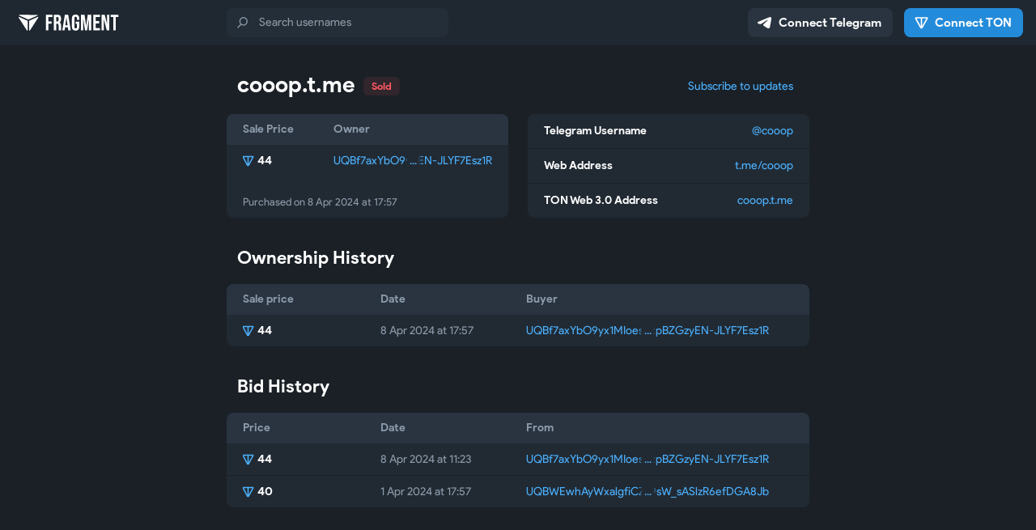

--- FILE ---
content_type: text/html; charset=utf-8
request_url: https://fragment.com/username/cooop
body_size: 7615
content:
<!DOCTYPE html>
<html>
  <head>
    <meta charset="utf-8">
    <title>cooop – Fragment</title>
    <meta name="viewport" content="width=device-width, initial-scale=1.0, minimum-scale=1.0, maximum-scale=1.0, user-scalable=no, viewport-fit=cover" />
<meta name="format-detection" content="telephone=no" />
<meta http-equiv="X-UA-Compatible" content="IE=edge" />
<meta name="MobileOptimized" content="176" />
<meta name="HandheldFriendly" content="True" /><meta name="twitter:card" content="summary"></meta>
<meta property="og:url" content="https://fragment.com/username/cooop" />
<meta property="og:title" content="Buy @cooop">
<meta property="og:image" content="https://nft.fragment.com/username/cooop.webp">
<meta property="og:description" content="Check the current availability of @cooop, a Telegram collectible username.">
<meta property="og:site_name" content="Fragment Auctions">
<link rel="canonical" href="https://fragment.com/username/cooop" />

    <link rel="shortcut icon" href="/img/fragment.ico" type="image/x-icon" />
<link rel="mask-icon" href="/img/fragment_icon.svg" color="#121519">
    <script>document.cookie="stel_dt="+encodeURIComponent((new Date).getTimezoneOffset())+";path=/;max-age=31536000;samesite=None;secure"</script>
    
    <link href="/css/font-roboto.css?1" rel="stylesheet" type="text/css">
    <link href="/css/bootstrap.min.css?3" rel="stylesheet">
    <link href="/css/bootstrap-extra.css?2" rel="stylesheet">
    <link href="/css/auction.css?96" rel="stylesheet">

  </head>
  <body class="emoji_image no-transition">
      <svg xmlns="http://www.w3.org/2000/svg" style="position:absolute;width:0;height:0;left:-10000px">
    <defs>
      <path id="icon-premium" d="m8.88 13.45 2.89-5.71c.33-.66 1.14-.93 1.8-.6.25.13.46.35.59.61l2.73 5.51c.22.45.66.76 1.16.82l5.7.68c.78.09 1.33.79 1.24 1.57-.04.31-.18.61-.41.84l-4.52 4.42c-.18.18-.27.43-.23.68l.75 5.98c.1.85-.5 1.63-1.36 1.74-.32.04-.65-.02-.94-.18l-4.77-2.59c-.34-.19-.76-.19-1.11-.01l-4.93 2.52c-.7.35-1.55.07-1.91-.62-.13-.26-.18-.55-.14-.84l.4-2.74c.19-1.34 1.03-2.51 2.23-3.12l5.49-2.78c.15-.08.2-.26.13-.4-.06-.12-.18-.18-.31-.16l-6.71.95c-1.02.15-2.06-.14-2.87-.79l-2.23-1.82c-.64-.51-.73-1.45-.22-2.09.24-.29.59-.48.97-.53l5.73-.74c.36-.04.68-.27.85-.6z"/>
      <path id="icon-ton-qr" d="m4.02 7h15.945c.33 0 .6.27.6.615 0 .105-.015.21-.075.3l-7.56 13.62c-.33.6-1.08.81-1.665.48-.21-.12-.375-.285-.48-.495l-7.305-13.62c-.15-.3-.045-.675.255-.825.09-.045.18-.075.285-.075zm7.98 14.67v-14.67z" fill="none" stroke="currentColor" stroke-width="2.1"/>

      <path d="M 6.67 5.74 L 8.88 1.32 C 9.13 0.81 9.74 0.6 10.25 0.86 C 10.45 0.96 10.61 1.13 10.71 1.33 L 12.79 5.59 C 12.96 5.93 13.29 6.17 13.67 6.22 L 18.03 6.74 C 18.62 6.82 19.05 7.36 18.98 7.96 C 18.95 8.2 18.84 8.43 18.66 8.61 L 15.21 12.03 C 15.07 12.16 15.01 12.36 15.03 12.56 L 15.6 17.17 C 15.69 17.83 15.22 18.44 14.57 18.52 C 14.32 18.55 14.07 18.5 13.85 18.38 L 10.21 16.38 C 9.95 16.24 9.63 16.23 9.36 16.37 L 5.59 18.32 C 5.06 18.59 4.41 18.38 4.14 17.84 C 4.03 17.64 4 17.41 4.03 17.19 L 4.33 15.07 C 4.48 14.03 5.12 13.14 6.04 12.66 L 10.23 10.51 C 10.34 10.45 10.38 10.31 10.33 10.2 C 10.28 10.11 10.19 10.06 10.09 10.08 L 4.97 10.82 C 4.19 10.93 3.39 10.71 2.78 10.2 L 1.07 8.8 C 0.58 8.4 0.51 7.68 0.9 7.18 C 1.09 6.96 1.35 6.81 1.64 6.77 L 6.02 6.2 C 6.3 6.17 6.54 5.99 6.67 5.74 Z" id="icon-star"></path>
      <linearGradient x1="25%" y1="0.825%" x2="74.92%" y2="107.86%" id="s2"><stop stop-color="#FFD951" offset="0%"></stop><stop stop-color="#FFB222" offset="100%"></stop></linearGradient>
      <linearGradient x1="50%" y1="0%" x2="50%" y2="99.8%" id="s3"><stop stop-color="#E58F0D" offset="0%"></stop><stop stop-color="#EB7915" offset="100%"></stop></linearGradient>
      <filter x="-5.2%" y="-5.3%" width="110.3%" height="110.6%" filterUnits="objectBoundingBox" id="s4"><feOffset dx="1" dy="1" in="SourceAlpha" result="shadowOffsetInner1"></feOffset><feComposite in="shadowOffsetInner1" in2="SourceAlpha" operator="arithmetic" k2="-1" k3="1" result="shadowInnerInner1"></feComposite><feColorMatrix values="0 0 0 0 1 0 0 0 0 1 0 0 0 0 1 0 0 0 0.657 0" type="matrix" in="shadowInnerInner1"></feColorMatrix>
      </filter>
      <g id="icon-colorful-star" stroke="none" stroke-width="1" fill="none" fill-rule="evenodd">
        <use fill="url(#s2)" fill-rule="evenodd" xlink:href="#icon-star"></use>
        <use fill="#000" filter="url(#s4)" xlink:href="#icon-star"></use>
        <use stroke="url(#s3)" stroke-width="0.89" xlink:href="#icon-star"></use>
      </g>
      <g id="icon-multi-star" stroke="none" stroke-width="1" fill="none" fill-rule="evenodd">
        <use stroke="currentColor" stroke-width="2.67" xlink:href="#icon-star"></use>
        <use fill="url(#s2)" fill-rule="evenodd" xlink:href="#icon-star"></use>
        <use fill="#000" filter="url(#s4)" xlink:href="#icon-star"></use>
        <use stroke="url(#s3)" stroke-width="0.89" xlink:href="#icon-star"></use>
        <path d="M 5.2 19 L 14 19 L 9.8 16.7 L 5.2 19 Z" fill="currentColor"></path>
      </g>
      <filter id="svg-filter--filters-icon-color"><feFlood flood-color="var(--filters-icon-color)"></feFlood><feComposite in2="SourceGraphic" operator="in"></feComposite></filter>
    </defs>
  </svg>
    <div id="aj_progress" class="progress-bar"></div>
    
    <div id="aj_content">    <header class="tm-header">
    <div class="tm-header-logo">
      <a href="/" class="tm-logo js-header-logo js-logo js-random-logo js-logo-hoverable">
        <i class="tm-logo-icon js-logo-icon"></i>
        <i class="tm-logo-text"></i>
      </a>
    </div>
    <div class="tm-header-body">
        <form action="/" class="tm-header-search-form">
    <div class="icon-before icon-search tm-field tm-search-field">
      <input type="search" class="form-control tm-input tm-search-input" name="query" placeholder="Search usernames" autocomplete="off" />
    </div>
  </form>
    </div>
    <div class="tm-header-actions tm-header-actions-wide">
        <button class="btn btn-default tm-header-action tm-header-button login-link">
    <i class="icon icon-connect-telegram"></i>
    <span class="tm-button-label">Connect Telegram</span>
  </button>
        <button class="btn btn-primary tm-header-action tm-header-button ton-auth-link">
    <i class="icon icon-connect-ton"></i>
    <span class="tm-button-label">Connect TON</span>
  </button>
      
    </div>
    
    <div class="tm-header-menu-button js-header-menu-button icon-before icon-header-menu"></div>
    <div class="tm-header-menu hide js-header-menu" data-close-outside="js-header-menu-window">
      <div class="tm-header-menu-close-button js-header-menu-close-button icon-before icon-header-menu-close"></div>
      <div class="tm-header-menu-window js-header-menu-window">
        
        <div class="tm-header-menu-body">
          
          <h4 class="tm-menu-subheader">Platform</h4>
          <div class="tm-menu-links">
            <a href="/about" class="tm-menu-link icon-before icon-menu-about">About</a>
            <a href="/terms" class="tm-menu-link icon-before icon-menu-terms">Terms</a>
            <a href="/privacy" class="tm-menu-link icon-before icon-menu-privacy">Privacy Policy</a>
          </div>
          <div class="tm-header-menu-footer">
              <div class="tm-header-menu-footer-text">
    Connect TON and Telegram <br/>to view your bids and assets
  </div>
              <button class="btn btn-primary btn-block tm-menu-button ton-auth-link">
    <i class="icon icon-connect-ton"></i>
    <span class="tm-button-label">Connect TON</span>
  </button>
              <button class="btn btn-default btn-block tm-menu-button login-link">
    <i class="icon icon-connect-telegram"></i>
    <span class="tm-button-label">Connect Telegram</span>
  </button>
          </div>
        </div>
      </div>
    </div>
  </header>
    <main class="tm-main js-main-content">
      <section class="tm-section tm-auction-section">
    
    <div class="tm-section-header">
      <h2 class="tm-section-header-text">
        <span class="tm-section-header-domain"><span class="tm-web3-address"><span class="subdomain">cooop</span><span class="domain">.t.me</span></span></span>
        
        <span class="tm-section-header-status tm-status-unavail">Sold</span>
        
      </h2>
        <div class="tm-section-subscribe tm-section-box js-subscribe">
    <a class="btn-link subscribe-btn js-subscribe-btn">Subscribe to updates</a>
    <a class="btn-link unsubscribe-btn js-unsubscribe-btn">Unsubscribe from updates</a>
  </div>
    </div>
    
      <div class="tm-section-box tm-section-bid-info">
    <table class="table tm-table tm-table-fixed">
      <thead>
        <tr>
          <th style="--width:35%">Sale Price</th>
          <th style="--width:65%">Owner</th>
        </tr>
      </thead>
      <tbody>
        <td>
          <div class="table-cell">
            <div class="table-cell-value tm-value icon-before icon-ton">44</div>
          </div>
        </td>
        <td>
          <div class="table-cell">
            <a href="https://tonviewer.com/EQBf7axYbO9yx1MIoesOypFDBxHFxpBZGzyEN-JLYF7Es2CU" class="tm-wallet" target="_blank"><span class="head">UQBf7axYbO9yx1MIoesOypFD</span><span class="middle"></span><span class="tail">BxHFxpBZGzyEN-JLYF7Esz1R</span></a>
          </div>
        </td>
      </tbody>
    </table>
    <div class="tm-bid-info-text">Purchased on <time datetime="2024-04-08T17:57:43+00:00">8 Apr 2024 at 17:57</time></div>
  </div>
      <div class="tm-list tm-section-box tm-section-auction-info">
    <dl class="tm-list-item">
      <dt class="tm-list-item-title">Telegram Username</dt>
      <dd class="tm-list-item-value">
        <span class="accent-color">@cooop</span>
      </dd>
    </dl>
    <dl class="tm-list-item">
      <dt class="tm-list-item-title">Web Address</dt>
      <dd class="tm-list-item-value">
        <span class="accent-color">t.me/cooop</span>
      </dd>
    </dl>
    <dl class="tm-list-item">
      <dt class="tm-list-item-title">TON Web 3.0 Address</dt>
      <dd class="tm-list-item-value">
        <span class="accent-color"><span class="tm-web3-address"><span class="subdomain">cooop</span><span class="domain">.t.me</span></span></span>
      </dd>
    </dl>
  </div>
      <div class="tm-section-subscribe tm-section-box js-subscribe">
    <a class="btn-link subscribe-btn js-subscribe-btn">Subscribe to updates</a>
    <a class="btn-link unsubscribe-btn js-unsubscribe-btn">Unsubscribe from updates</a>
  </div>
  </section>
    <section class="tm-section clearfix">
    <div class="tm-section-header">
      <h3 class="tm-section-header-text">Ownership History</h3>
    </div>
    <div class="tm-table-wrap">
      <table class="table tm-table tm-table-fixed">
        <thead>
          <tr>
            <th style="--thin-width:100px;--wide-width:25%">Sale price</th>
            <th style="--thin-width:110px;--wide-width:25%">Date</th>
            <th style="--width:50%">Buyer</th>
          </tr>
        </thead>
        <tfoot>
          
        </tfoot>
        <tbody>
            <tr>
    <td>
      <div class="table-cell">
        <div class="table-cell-value tm-value icon-before icon-ton">44</div>
      </div>
    </td>
    <td>
      <div class="table-cell">
        <div class="tm-datetime"><span class="thin-only"><time datetime="2024-04-08T17:57:43+00:00" class="short">Apr 8, 2024 at 17:57</time></span><span class="wide-only"><time datetime="2024-04-08T17:57:43+00:00">8 Apr 2024 at 17:57</time></span></div>
      </div>
    </td>
    <td>
      <div class="table-cell">
        <a href="https://tonviewer.com/EQBf7axYbO9yx1MIoesOypFDBxHFxpBZGzyEN-JLYF7Es2CU" class="tm-wallet" target="_blank"><span class="head">UQBf7axYbO9yx1MIoesOypFD</span><span class="middle"></span><span class="tail">BxHFxpBZGzyEN-JLYF7Esz1R</span></a>
      </div>
    </td>
  </tr>
        </tbody>
      </table>
    </div>
  </section>  <section class="tm-section clearfix">
    <div class="tm-section-header">
      <h3 class="tm-section-header-text">Bid History</h3>
    </div>
    <div class="tm-table-wrap">
      <table class="table tm-table tm-table-fixed">
        <thead>
          <tr>
            <th style="--thin-width:100px;--wide-width:25%">Price</th>
            <th style="--thin-width:110px;--wide-width:25%">Date</th>
            <th style="--width:50%">From</th>
          </tr>
        </thead>
        <tfoot>
          
        </tfoot>
        <tbody>
            <tr>
    <td>
      <div class="table-cell">
        <div class="table-cell-value tm-value icon-before icon-ton">44</div>
      </div>
    </td>
    <td>
      <div class="table-cell">
        <div class="tm-datetime"><span class="thin-only"><time datetime="2024-04-08T11:23:38+00:00" class="short">Apr 8, 2024 at 11:23</time></span><span class="wide-only"><time datetime="2024-04-08T11:23:38+00:00">8 Apr 2024 at 11:23</time></span></div>
      </div>
    </td>
    <td>
      <div class="table-cell">
        <a href="https://tonviewer.com/EQBf7axYbO9yx1MIoesOypFDBxHFxpBZGzyEN-JLYF7Es2CU" class="tm-wallet" target="_blank"><span class="head">UQBf7axYbO9yx1MIoesOypFD</span><span class="middle"></span><span class="tail">BxHFxpBZGzyEN-JLYF7Esz1R</span></a>
      </div>
    </td>
  </tr>  <tr>
    <td>
      <div class="table-cell">
        <div class="table-cell-value tm-value icon-before icon-ton">40</div>
      </div>
    </td>
    <td>
      <div class="table-cell">
        <div class="tm-datetime"><span class="thin-only"><time datetime="2024-04-01T17:57:22+00:00" class="short">Apr 1, 2024 at 17:57</time></span><span class="wide-only"><time datetime="2024-04-01T17:57:22+00:00">1 Apr 2024 at 17:57</time></span></div>
      </div>
    </td>
    <td>
      <div class="table-cell">
        <a href="https://tonviewer.com/EQBWEwhAyWxalgfiCZrzpHUMjX44o9sW_sASlzR6efDGA5-e" class="tm-wallet" target="_blank"><span class="head">UQBWEwhAyWxalgfiCZrzpHUM</span><span class="middle"></span><span class="tail">jX44o9sW_sASlzR6efDGA8Jb</span></a>
      </div>
    </td>
  </tr>
        </tbody>
      </table>
    </div>
  </section>
  </main>
    <div class="popup-container hide js-howitworks-popup" data-close-outside="popup-body">
    <div class="popup">
      <div class="popup-body">
        <section>
          <h4>How does this work?</h4>
          <p class="popup-text">You can buy this <a href="https://fragment.com/about#what-is-a-collectible">collectible username</a> and use it for your <b>personal profile</b>, group or channel.<br/>   <br/><b>To do so, simply:</b><br/>• Get <a href="https://tonkeeper.com/">Tonkeeper</a>, open it and create a <b>wallet</b>.<br/>• Deposit funds in your <b>wallet</b> from a <a href="https://ton.org/buy-toncoin">supported exchange</a> or with <a href="https://wallet.t.me/">@wallet</a> on Telegram.<br/>• Use <b>Tonkeeper</b> to log in on Fragment and return to this page.<br/>• Tap the buttons below to join the auction.<br/><br/>Purchased entities become available under My Assets and can be used within any supported platform, starting with Telegram.<br/><br/><a href="https://fragment.com/about">Learn More</a></p>
          <div class="popup-buttons">
            <a class="btn btn-link btn-lg popup-cancel-btn">Close</a>
          </div>
        </section>
      </div>
    </div>
  </div>  <div class="popup-container hide form-popup-container place-bid-popup-container js-place-bid-popup" data-close-outside="popup-body">
    <div class="popup">
      <div class="popup-body">
        <section>
          <h2>@cooop</h2>
          <p class="popup-text">Telegram username and cooop.t.me</p>
          <form class="js-place-bid-form">
            <div class="form-group">
              <label for="bid_value">Your bid</label>
              <div class="icon-before icon-ton form-control-wrap tm-coin-field">
                <input inputmode="decimal" class="form-control js-amount-input" id="bid_value" name="bid_value" value="40" data-for="js-bid_value" data-usd-for="js-bid_usd_value" autocomplete="off">
              </div>
              <p class="help-block">Approximately &#036;<span class="js-bid_usd_value">53.86</span></p>
              <div class="tm-form-control-hint"></div>
            </div>
            <div class="form-main-button">
              <button type="submit" class="btn btn-primary btn-block">
                <span class="tm-button-label">Place a <span class="icon-before icon-ton tm-amount js-bid_value">40</span> bid</span>
              </button>
            </div>
          </form>
        </section>
      </div>
    </div>
  </div>  <div class="popup-container hide form-popup-container js-put-to-auction-popup" data-close-outside="popup-body">
    <div class="popup">
      <div class="popup-body">
        <section>
          <h4>List for auction</h4>
          
          <p class="popup-text">Do you want to make <span class="accent-color js-username"></span> available for auction on <b>Fragment</b>?</p>
          <form class="js-put-to-auction-form">
            <input type="hidden" name="username" />
            <div class="form-group">
              <label for="min_bid_value">Minimum bid</label>
              <div class="icon-before icon-ton form-control-wrap tm-coin-field">
                <input inputmode="decimal" class="form-control js-amount-input" id="min_bid_value" name="min_bid_value" value="1" data-usd-for="js-bid_usd_value" autocomplete="off">
                <div class="form-control-hint">~&nbsp;&#036;<span class="js-bid_usd_value">1.35</span></div>
              </div>
            </div>
            <div class="form-group">
              <label for="max_price_value">Maximum price</label>
              <div class="icon-before icon-ton form-control-wrap tm-coin-field">
                <input inputmode="decimal" class="form-control js-amount-input" id="max_price_value" name="max_price_value" value="" placeholder="Optional" autocomplete="off">
              </div>
              <p class="help-block">Set a maximum price if you want to enable anyone to instantly buy <span class="js-username"></span> for this price.</p>
            </div>
            <div class="popup-buttons">
              <a class="btn btn-link btn-lg popup-cancel-btn">Cancel</a>
              <button type="submit" class="btn btn-link btn-lg">Proceed</button>
            </div>
          </form>
        </section>
      </div>
    </div>
  </div>  <div class="popup-container hide form-popup-container place-bid-popup-container js-sell-username-popup" data-close-outside="popup-body">
    <div class="popup">
      <div class="popup-body">
        <section>
          <h2 class="js-username"></h2>
          <p class="popup-text">Sell username on <b>Fragment</b></p>
          <form class="js-sell-username-form">
            <input type="hidden" name="username" />
            <div class="form-group">
              <label for="sell_value">Sell price</label>
              <div class="icon-before icon-ton form-control-wrap tm-coin-field">
                <input inputmode="decimal" class="form-control js-amount-input" id="sell_value" name="sell_value" value="1" data-for="js-bid_value" autocomplete="off">
              </div>
              <div class="tm-form-control-hint"></div>
            </div>
            <div class="form-main-button">
              <button type="submit" class="btn btn-primary btn-block">
                <span class="tm-button-label">Sell for <span class="icon-before icon-ton tm-amount js-bid_value">1</span></span>
              </button>
            </div>
          </form>
        </section>
      </div>
    </div>
  </div>  <div class="popup-container hide js-convert-confirm-popup" data-close-outside="popup-body">
    <div class="popup">
      <div class="popup-body">
        <section>
          <h4>Auction Your Username</h4>
          <p class="popup-text">The <span class="accent-color">@fragment</span> bot sent you a <b>confirmation message</b> on Telegram, please open it and follow the instructions to proceed.</p>
          <div class="popup-buttons">
            <a href="https://t.me/fragment" target="_blank" class="btn btn-link btn-lg">Open bot</a>
          </div>
        </section>
      </div>
    </div>
  </div>
  <div class="popup-container form-popup-container hide js-convert-bid-popup" data-close-outside="popup-body">
    <div class="popup">
      <div class="popup-body">
        <section>
          <h4>Auction Your Username</h4>
          <p class="popup-text">You can put <span class="accent-color js-username"></span> up for auction as a <b>collectible username</b>. This action is <b>irreversible</b>.<br/><br/>The winner of the auction will <b>own</b> the TON collectible – and you are free to bid on it as well. Your wallet will receive the final amount in TON, minus <a target="_blank" rel="noopener" href="https://fragment.com/about#q-are-there-any-transaction-fees">conversion fees</a>.</p>
          <form class="js-convert-bid-form">
            <input type="hidden" name="id" />
            <div class="form-group">
              <label for="bid_value">Your first bid</label>
              <div class="icon-before icon-ton form-control-wrap tm-coin-field">
                <input inputmode="decimal" class="form-control js-amount-input" id="bid_value" name="bid_value" value="10" data-for="js-bid_value" data-usd-for="js-bid_usd_value" autocomplete="off">
                <div class="form-control-hint">~&nbsp;&#036;<span class="js-bid_usd_value">13.47</span></div>
              </div>
              <p class="help-block">The auction will start after you place the first bid. If someone outbids you, you will get this entire amount back. If there are no other bidders, you will get both the new collectible and your bid amount back, minus 5% and minus a <span class="icon-before icon-ton-text">5</span> fee.</p>
            </div>
            <div class="popup-buttons">
              <a class="btn btn-link btn-lg popup-cancel-btn">Cancel</a>
              <button type="submit" class="btn btn-link btn-lg js-do-transfer-btn">Continue</button>
            </div>
          </form>
        </section>
      </div>
    </div>
  </div>
  <div class="popup-container form-popup-container hide js-new-convert-bid-popup" data-close-outside="popup-body">
    <div class="popup">
      <div class="popup-body">
        <section>
          <h4>Auction Your Username</h4>
          <p class="popup-text">This will put <span class="accent-color js-username"></span> up for auction as a <b>collectible username</b>. You can cancel the auction at any time before the first bid is placed.<br/><br/>You can place your own bids in the auction – the winner will <b>own the TON collectible</b>.<br/><br/>Your wallet <span class="js-address"></span> will receive the final amount in TON, minus a 5% platform fee and a <a target="_blank" rel="noopener" href="https://fragment.com/about#q-are-there-any-transaction-fees">one-time</a> <span class="icon-before icon-ton">5</span> conversion fee.</p>
          <form class="js-new-convert-bid-form">
            <input type="hidden" name="id" />
            <div class="form-group">
              <label for="bid_value">Minimum bid</label>
              <div class="icon-before icon-ton form-control-wrap tm-coin-field">
                <input inputmode="decimal" class="form-control js-amount-input" id="bid_value" name="bid_value" value="10" data-for="js-bid_value" data-usd-for="js-bid_usd_value" autocomplete="off">
                <div class="form-control-hint">~&nbsp;&#036;<span class="js-bid_usd_value">13.47</span></div>
              </div>
              <p class="help-block">The auction will start after someone places the first bid.</p>
            </div>
            <div class="popup-buttons">
              <a class="btn btn-link btn-lg popup-cancel-btn">Cancel</a>
              <button type="submit" class="btn btn-link btn-lg js-do-transfer-btn">Create Auction</button>
            </div>
          </form>
        </section>
      </div>
    </div>
  </div>  <div class="popup-container hide js-make-offer-popup" data-close-outside="popup-body">
    <div class="popup">
      <div class="popup-body">
        <section>
          <h4>Make an offer</h4>
          <p class="popup-text">Let the owner of <span class="accent-color">@cooop</span> know that you are willing to buy this username.</p>
          <form class="js-make-offer-form">
            <input type="hidden" name="id" />
            <div class="form-group">
              <label for="amount_value">How much would you pay?</label>
              <div class="icon-before icon-ton form-control-wrap tm-coin-field">
                <input inputmode="decimal" class="form-control js-amount-input" id="amount_value" name="amount_value" value="" data-for="js-amount_value" data-usd-for="js-amount_usd_value" placeholder="Enter any amount in TON" autocomplete="off">
                <div class="form-control-hint">~&nbsp;&#036;<span class="js-amount_usd_value"></span></div>
              </div>
              <p class="help-block">We will notify you on Telegram if the owner of the username makes it available for sale.<br/><br/>This service costs <span class="icon-before icon-ton-text js-amount_fee"></span> for this username.</p>
            </div>
            <div class="popup-buttons">
              <a class="btn btn-link btn-lg popup-cancel-btn">Cancel</a>
              <button type="submit" class="btn btn-link btn-lg js-do-offer-btn">Proceed</button>
            </div>
          </form>
        </section>
      </div>
    </div>
  </div>  <div class="popup-container hide js-howofferworks-popup" data-close-outside="popup-body">
    <div class="popup">
      <div class="popup-body">
        <section>
          <h4>How does this work?</h4>
          <p class="popup-text">You can make an offer for this username, suggesting the owner to sell it on Fragment. To encourage serious offers, this process requires a <b>small fee</b>.<br/><br/><b>To pay the fee, simply:</b><br/>• Get <a href="https://tonkeeper.com/">Tonkeeper</a>, open it and create a <b>wallet</b>.<br/>• Deposit funds in your <b>wallet</b> from a <a href="https://ton.org/buy-toncoin">supported exchange</a> or with <a href="https://wallet.t.me/">@wallet</a> on Telegram.<br/>• Use <b>Tonkeeper</b> to log in on Fragment and return to this page.<br/>• Log in with your <b>Telegram account</b> to receive a notification if the username gets listed.<br/>• Tap the button to make an offer – enter the amount you&#39;d be <b>willing to spend</b> for this username.<br/>• Scan the QR code to <b>pay the fee</b> for making the offer.<br/><br/>The owner will receive your offer on Telegram – if they&nbsp;decide to list their username, you&#39;ll be able to make your bid.<br/><br/><a href="https://fragment.com/about">Learn More</a></p>
          <div class="popup-buttons">
            <a class="btn btn-link btn-lg popup-cancel-btn">Close</a>
          </div>
        </section>
      </div>
    </div>
  </div>  <div class="popup-container hide js-botsabout-popup" data-close-outside="popup-body">
    <div class="popup">
      <div class="popup-body">
        <section>
          <h4>Bot usernames</h4>
          <p class="popup-text">This username has been upgraded and it can now be assigned not just to channels, groups or users, but also to bots. This upgrade is permanent and can be performed for any collectible username by paying a fee of <span class="icon-before icon-ton tm-amount">1,000</span>. Usernames will remain upgraded even if they change owners.</p>
          <div class="popup-buttons">
            <a class="btn btn-link btn-lg popup-cancel-btn">OK, got it</a>
          </div>
        </section>
      </div>
    </div>
  </div>
    <footer class="tm-footer">
    <div class="tm-footer-links">
      <a href="/" class="tm-footer-link">Top Auctions</a>
      <a href="/about" class="tm-footer-link">About</a>
      <a href="/terms" class="tm-footer-link">Terms</a>
      <a href="/privacy" class="tm-footer-link">Privacy</a>
    </div>
  </footer></div>
    <script src="/js/jquery.min.js?1"></script>
    <script src="/js/bootstrap.min.js"></script>
    <script src="/js/main-aj.js?72"></script>
    <script src="/js/jquery-ex.js?22"></script>
<script src="/js/jquery-ui.min.js?1"></script>
<script src="/js/qr-code-styling.js?1"></script>
<script src="/js/tonconnect-ui.min.js?8"></script>
<script src="/js/auction.js?102"></script>
<script src="/js/tgsticker.js?31"></script>
<script src="https://telegram.org/js/telegram-widget.js?22"></script>

    <script>ajInit({"version":610,"apiUrl":"\/api?hash=69f823b368ee71ec21","unauth":true,"state":{"type":1,"typeUrl":"\/username\/","username":"cooop","itemTitle":"@cooop","itemSentMessage":"Request sent. The username will appear in your My Assets section as soon as the transaction is successfully recorded in the blockchain.","auctionLastLt":45750821000001,"auctionLastVer":false,"offerFeeMax":"100","offerFeeMult":0.0005,"tonRate":1.34654227}});</script>
    <script id="aj_script">l.add({"WEB_POPUP_QR_PLACE_BID_HEADER":"Place a bid","WEB_POPUP_QR_PLACE_BID_TEXT":"Scan the QR code and pay {amount} with Tonkeeper","WEB_POPUP_QR_PLACE_BID_TK_BUTTON":"Place a bid with Tonkeeper","WEB_POPUP_QR_OR_BUTTON":"Or press the button below","WEB_POPUP_QR_PLACE_BID_TERMS":"By placing a bid, you accept the <a href=\"\/terms\" target=\"_blank\" rel=\"noopener\">Fragment Terms of Service<\/a> and <a href=\"\/privacy\" target=\"_blank\" rel=\"noopener\">Privacy Policy<\/a>.","WEB_PLACE_BID_SENT":"Request sent. Your bid will appear in the bid history as soon as the transaction is successfully recorded in the blockchain.","WEB_POPUP_QR_BUY_NOW_HEADER":"Buy {username}","WEB_POPUP_QR_BUY_NOW_TEXT":"Scan the QR code and pay {amount} with Tonkeeper","WEB_POPUP_QR_BUY_NOW_TK_BUTTON":"Buy now with Tonkeeper","WEB_POPUP_QR_START_AUCTION_HEADER":"Start an auction","WEB_POPUP_QR_START_AUCTION_TEXT":"Scan the QR code and confirm transaction with Tonkeeper","WEB_POPUP_QR_START_AUCTION_TK_BUTTON":"Start auction with Tonkeeper","WEB_POPUP_QR_PROCEED_TERMS":"By proceeding, you accept the <a href=\"\/terms\" target=\"_blank\" rel=\"noopener\">Fragment Terms of Service<\/a> and <a href=\"\/privacy\" target=\"_blank\" rel=\"noopener\">Privacy Policy<\/a>.","WEB_START_AUCTION_SENT":"Request sent. The auction will start as soon as the transaction is successfully recorded in the blockchain.","WEB_POPUP_QR_STOP_AUCTION_HEADER":"Stop an auction","WEB_POPUP_QR_STOP_AUCTION_TEXT":"Scan the QR code and confirm transaction with Tonkeeper","WEB_POPUP_QR_STOP_AUCTION_TK_BUTTON":"Stop auction with Tonkeeper","WEB_STOP_AUCTION_SENT":"Request sent. The auction will be stopped as soon as the transaction is successfully recorded in the blockchain.","WEB_POPUP_QR_SELL_HEADER":"List for sale","WEB_POPUP_QR_SELL_TEXT":"Scan the QR code and confirm transaction with Tonkeeper","WEB_POPUP_QR_SELL_TK_BUTTON":"List for sale with Tonkeeper","WEB_SELL_SENT":"Request sent. The username will be listed for sale as soon as the transaction is successfully recorded in the blockchain.","WEB_POPUP_QR_CONVERT_HEADER":"Put up for auction","WEB_POPUP_QR_CONVERT_TEXT":"Scan the QR code and pay {amount} with Tonkeeper","WEB_POPUP_QR_CONVERT_TK_BUTTON":"Place a bid with Tonkeeper","WEB_CONVERT_SENT":"Request sent. Auction will be started as soon as the transaction is successfully recorded in the blockchain.","WEB_POPUP_QR_OFFER_HEADER":"Pay to make an offer","WEB_POPUP_QR_OFFER_TEXT":"Scan the QR code and pay {amount} with Tonkeeper","WEB_POPUP_QR_OFFER_TK_BUTTON":"Make an offer with Tonkeeper","WEB_OFFER_REQUEST_MADE":"Request sent. We will let the owner of the username know about your offer as soon as the transaction is successfully recorded in the blockchain."});
Aj._useScrollHack=true;
Auction.init();
Main.init();
Aj.onLoad(function(state) {
  state.unAuth = true;
  Login.init({"bot_id":5444323279,"request_access":"write"});
  state.onAuthClick = function(e) {
    var return_to = this.href || false;
    e.stopImmediatePropagation();
    e.preventDefault();
    Login.open(return_to);
  };
  $('.login-link').on('click', state.onAuthClick);
  $(document).on('click', '.login-link', state.onAuthClick);
});
Aj.onUnload(function(state) {
  $('.login-link').off('click', state.onAuthClick);
  $(document).off('click', '.login-link');
});
Wallet.init({"address":false,"ton_proof":"6cb93a6e1d70a1e3a6","logged_in":false,"version":2});
</script>
    <script>Aj.pageLoaded();</script>
    
  <script defer src="https://static.cloudflareinsights.com/beacon.min.js/vcd15cbe7772f49c399c6a5babf22c1241717689176015" integrity="sha512-ZpsOmlRQV6y907TI0dKBHq9Md29nnaEIPlkf84rnaERnq6zvWvPUqr2ft8M1aS28oN72PdrCzSjY4U6VaAw1EQ==" data-cf-beacon='{"version":"2024.11.0","token":"71dbffdb78ff4319bd5af5986731abed","server_timing":{"name":{"cfCacheStatus":true,"cfEdge":true,"cfExtPri":true,"cfL4":true,"cfOrigin":true,"cfSpeedBrain":true},"location_startswith":null}}' crossorigin="anonymous"></script>
</body>
</html>
<!-- page generated in 20.24ms -->


--- FILE ---
content_type: application/javascript
request_url: https://fragment.com/js/tonconnect-ui.min.js?8
body_size: 130394
content:
!function(e,t){"object"==typeof exports&&"undefined"!=typeof module?t(exports):"function"==typeof define&&define.amd?define(["exports"],t):t((e="undefined"!=typeof globalThis?globalThis:e||self).TON_CONNECT_UI={})}(this,function(e){"use strict";var t,n,r,o,i,a,s,l,c=Object.defineProperty,u=Object.defineProperties,d=Object.getOwnPropertyDescriptors,h=Object.getOwnPropertySymbols,p=Object.prototype.hasOwnProperty,f=Object.prototype.propertyIsEnumerable,g=(e,t,n)=>t in e?c(e,t,{enumerable:!0,configurable:!0,writable:!0,value:n}):e[t]=n,m=(e,t)=>{for(var n in t||(t={}))p.call(t,n)&&g(e,n,t[n]);if(h)for(var n of h(t))f.call(t,n)&&g(e,n,t[n]);return e},w=(e,t)=>u(e,d(t)),y=(e,t)=>{var n={};for(var r in e)p.call(e,r)&&t.indexOf(r)<0&&(n[r]=e[r]);if(null!=e&&h)for(var r of h(e))t.indexOf(r)<0&&f.call(e,r)&&(n[r]=e[r]);return n},v=(e,t,n)=>new Promise((r,o)=>{var i=e=>{try{s(n.next(e))}catch(Rr){o(Rr)}},a=e=>{try{s(n.throw(e))}catch(Rr){o(Rr)}},s=e=>e.done?r(e.value):Promise.resolve(e.value).then(i,a);s((n=n.apply(e,t)).next())});function b(e){return e&&e.__esModule&&Object.prototype.hasOwnProperty.call(e,"default")?e.default:e}function C(e){if(Object.prototype.hasOwnProperty.call(e,"__esModule"))return e;var t=e.default;if("function"==typeof t){var n=function e(){var n=!1;try{n=this instanceof e}catch(r){}return n?Reflect.construct(t,arguments,this.constructor):t.apply(this,arguments)};n.prototype=t.prototype}else n={};return Object.defineProperty(n,"__esModule",{value:!0}),Object.keys(e).forEach(function(t){var r=Object.getOwnPropertyDescriptor(e,t);Object.defineProperty(n,t,r.get?r:{enumerable:!0,get:function(){return e[t]}})}),n}var x,S,k,E,R={exports:{}};const T=b((x||(x=1,k=R.exports,E=function(){var e={};function t(e){if(!/^(?:[A-Za-z0-9+\/]{2}[A-Za-z0-9+\/]{2})*(?:[A-Za-z0-9+\/]{2}==|[A-Za-z0-9+\/]{3}=)?$/.test(e))throw new TypeError("invalid encoding")}return e.decodeUTF8=function(e){if("string"!=typeof e)throw new TypeError("expected string");var t,n=unescape(encodeURIComponent(e)),r=new Uint8Array(n.length);for(t=0;t<n.length;t++)r[t]=n.charCodeAt(t);return r},e.encodeUTF8=function(e){var t,n=[];for(t=0;t<e.length;t++)n.push(String.fromCharCode(e[t]));return decodeURIComponent(escape(n.join("")))},"undefined"==typeof atob?void 0!==Buffer.from?(e.encodeBase64=function(e){return Buffer.from(e).toString("base64")},e.decodeBase64=function(e){return t(e),new Uint8Array(Array.prototype.slice.call(Buffer.from(e,"base64"),0))}):(e.encodeBase64=function(e){return new Buffer(e).toString("base64")},e.decodeBase64=function(e){return t(e),new Uint8Array(Array.prototype.slice.call(new Buffer(e,"base64"),0))}):(e.encodeBase64=function(e){var t,n=[],r=e.length;for(t=0;t<r;t++)n.push(String.fromCharCode(e[t]));return btoa(n.join(""))},e.decodeBase64=function(e){t(e);var n,r=atob(e),o=new Uint8Array(r.length);for(n=0;n<r.length;n++)o[n]=r.charCodeAt(n);return o}),e},(S=R).exports?S.exports=E():(k.nacl||(k.nacl={}),k.nacl.util=E())),R.exports));function _(e){throw new Error('Could not dynamically require "'+e+'". Please configure the dynamicRequireTargets or/and ignoreDynamicRequires option of @rollup/plugin-commonjs appropriately for this require call to work.')}var M={exports:{}};const A=C(Object.freeze(Object.defineProperty({__proto__:null,default:{}},Symbol.toStringTag,{value:"Module"})));var O;var L=(O||(O=1,function(e){!function(e){var t=function(e){var t,n=new Float64Array(16);if(e)for(t=0;t<e.length;t++)n[t]=e[t];return n},n=function(){throw new Error("no PRNG")},r=new Uint8Array(16),o=new Uint8Array(32);o[0]=9;var i=t(),a=t([1]),s=t([56129,1]),l=t([30883,4953,19914,30187,55467,16705,2637,112,59544,30585,16505,36039,65139,11119,27886,20995]),c=t([61785,9906,39828,60374,45398,33411,5274,224,53552,61171,33010,6542,64743,22239,55772,9222]),u=t([54554,36645,11616,51542,42930,38181,51040,26924,56412,64982,57905,49316,21502,52590,14035,8553]),d=t([26200,26214,26214,26214,26214,26214,26214,26214,26214,26214,26214,26214,26214,26214,26214,26214]),h=t([41136,18958,6951,50414,58488,44335,6150,12099,55207,15867,153,11085,57099,20417,9344,11139]);function p(e,t,n,r){e[t]=n>>24&255,e[t+1]=n>>16&255,e[t+2]=n>>8&255,e[t+3]=255&n,e[t+4]=r>>24&255,e[t+5]=r>>16&255,e[t+6]=r>>8&255,e[t+7]=255&r}function f(e,t,n,r,o){var i,a=0;for(i=0;i<o;i++)a|=e[t+i]^n[r+i];return(1&a-1>>>8)-1}function g(e,t,n,r){return f(e,t,n,r,16)}function m(e,t,n,r){return f(e,t,n,r,32)}function w(e,t,n,r){!function(e,t,n,r){for(var o,i=255&r[0]|(255&r[1])<<8|(255&r[2])<<16|(255&r[3])<<24,a=255&n[0]|(255&n[1])<<8|(255&n[2])<<16|(255&n[3])<<24,s=255&n[4]|(255&n[5])<<8|(255&n[6])<<16|(255&n[7])<<24,l=255&n[8]|(255&n[9])<<8|(255&n[10])<<16|(255&n[11])<<24,c=255&n[12]|(255&n[13])<<8|(255&n[14])<<16|(255&n[15])<<24,u=255&r[4]|(255&r[5])<<8|(255&r[6])<<16|(255&r[7])<<24,d=255&t[0]|(255&t[1])<<8|(255&t[2])<<16|(255&t[3])<<24,h=255&t[4]|(255&t[5])<<8|(255&t[6])<<16|(255&t[7])<<24,p=255&t[8]|(255&t[9])<<8|(255&t[10])<<16|(255&t[11])<<24,f=255&t[12]|(255&t[13])<<8|(255&t[14])<<16|(255&t[15])<<24,g=255&r[8]|(255&r[9])<<8|(255&r[10])<<16|(255&r[11])<<24,m=255&n[16]|(255&n[17])<<8|(255&n[18])<<16|(255&n[19])<<24,w=255&n[20]|(255&n[21])<<8|(255&n[22])<<16|(255&n[23])<<24,y=255&n[24]|(255&n[25])<<8|(255&n[26])<<16|(255&n[27])<<24,v=255&n[28]|(255&n[29])<<8|(255&n[30])<<16|(255&n[31])<<24,b=255&r[12]|(255&r[13])<<8|(255&r[14])<<16|(255&r[15])<<24,C=i,x=a,S=s,k=l,E=c,R=u,T=d,_=h,M=p,A=f,O=g,L=m,I=w,W=y,N=v,P=b,U=0;U<20;U+=2)C^=(o=(I^=(o=(M^=(o=(E^=(o=C+I|0)<<7|o>>>25)+C|0)<<9|o>>>23)+E|0)<<13|o>>>19)+M|0)<<18|o>>>14,R^=(o=(x^=(o=(W^=(o=(A^=(o=R+x|0)<<7|o>>>25)+R|0)<<9|o>>>23)+A|0)<<13|o>>>19)+W|0)<<18|o>>>14,O^=(o=(T^=(o=(S^=(o=(N^=(o=O+T|0)<<7|o>>>25)+O|0)<<9|o>>>23)+N|0)<<13|o>>>19)+S|0)<<18|o>>>14,P^=(o=(L^=(o=(_^=(o=(k^=(o=P+L|0)<<7|o>>>25)+P|0)<<9|o>>>23)+k|0)<<13|o>>>19)+_|0)<<18|o>>>14,C^=(o=(k^=(o=(S^=(o=(x^=(o=C+k|0)<<7|o>>>25)+C|0)<<9|o>>>23)+x|0)<<13|o>>>19)+S|0)<<18|o>>>14,R^=(o=(E^=(o=(_^=(o=(T^=(o=R+E|0)<<7|o>>>25)+R|0)<<9|o>>>23)+T|0)<<13|o>>>19)+_|0)<<18|o>>>14,O^=(o=(A^=(o=(M^=(o=(L^=(o=O+A|0)<<7|o>>>25)+O|0)<<9|o>>>23)+L|0)<<13|o>>>19)+M|0)<<18|o>>>14,P^=(o=(N^=(o=(W^=(o=(I^=(o=P+N|0)<<7|o>>>25)+P|0)<<9|o>>>23)+I|0)<<13|o>>>19)+W|0)<<18|o>>>14;C=C+i|0,x=x+a|0,S=S+s|0,k=k+l|0,E=E+c|0,R=R+u|0,T=T+d|0,_=_+h|0,M=M+p|0,A=A+f|0,O=O+g|0,L=L+m|0,I=I+w|0,W=W+y|0,N=N+v|0,P=P+b|0,e[0]=C>>>0&255,e[1]=C>>>8&255,e[2]=C>>>16&255,e[3]=C>>>24&255,e[4]=x>>>0&255,e[5]=x>>>8&255,e[6]=x>>>16&255,e[7]=x>>>24&255,e[8]=S>>>0&255,e[9]=S>>>8&255,e[10]=S>>>16&255,e[11]=S>>>24&255,e[12]=k>>>0&255,e[13]=k>>>8&255,e[14]=k>>>16&255,e[15]=k>>>24&255,e[16]=E>>>0&255,e[17]=E>>>8&255,e[18]=E>>>16&255,e[19]=E>>>24&255,e[20]=R>>>0&255,e[21]=R>>>8&255,e[22]=R>>>16&255,e[23]=R>>>24&255,e[24]=T>>>0&255,e[25]=T>>>8&255,e[26]=T>>>16&255,e[27]=T>>>24&255,e[28]=_>>>0&255,e[29]=_>>>8&255,e[30]=_>>>16&255,e[31]=_>>>24&255,e[32]=M>>>0&255,e[33]=M>>>8&255,e[34]=M>>>16&255,e[35]=M>>>24&255,e[36]=A>>>0&255,e[37]=A>>>8&255,e[38]=A>>>16&255,e[39]=A>>>24&255,e[40]=O>>>0&255,e[41]=O>>>8&255,e[42]=O>>>16&255,e[43]=O>>>24&255,e[44]=L>>>0&255,e[45]=L>>>8&255,e[46]=L>>>16&255,e[47]=L>>>24&255,e[48]=I>>>0&255,e[49]=I>>>8&255,e[50]=I>>>16&255,e[51]=I>>>24&255,e[52]=W>>>0&255,e[53]=W>>>8&255,e[54]=W>>>16&255,e[55]=W>>>24&255,e[56]=N>>>0&255,e[57]=N>>>8&255,e[58]=N>>>16&255,e[59]=N>>>24&255,e[60]=P>>>0&255,e[61]=P>>>8&255,e[62]=P>>>16&255,e[63]=P>>>24&255}(e,t,n,r)}function y(e,t,n,r){!function(e,t,n,r){for(var o,i=255&r[0]|(255&r[1])<<8|(255&r[2])<<16|(255&r[3])<<24,a=255&n[0]|(255&n[1])<<8|(255&n[2])<<16|(255&n[3])<<24,s=255&n[4]|(255&n[5])<<8|(255&n[6])<<16|(255&n[7])<<24,l=255&n[8]|(255&n[9])<<8|(255&n[10])<<16|(255&n[11])<<24,c=255&n[12]|(255&n[13])<<8|(255&n[14])<<16|(255&n[15])<<24,u=255&r[4]|(255&r[5])<<8|(255&r[6])<<16|(255&r[7])<<24,d=255&t[0]|(255&t[1])<<8|(255&t[2])<<16|(255&t[3])<<24,h=255&t[4]|(255&t[5])<<8|(255&t[6])<<16|(255&t[7])<<24,p=255&t[8]|(255&t[9])<<8|(255&t[10])<<16|(255&t[11])<<24,f=255&t[12]|(255&t[13])<<8|(255&t[14])<<16|(255&t[15])<<24,g=255&r[8]|(255&r[9])<<8|(255&r[10])<<16|(255&r[11])<<24,m=255&n[16]|(255&n[17])<<8|(255&n[18])<<16|(255&n[19])<<24,w=255&n[20]|(255&n[21])<<8|(255&n[22])<<16|(255&n[23])<<24,y=255&n[24]|(255&n[25])<<8|(255&n[26])<<16|(255&n[27])<<24,v=255&n[28]|(255&n[29])<<8|(255&n[30])<<16|(255&n[31])<<24,b=255&r[12]|(255&r[13])<<8|(255&r[14])<<16|(255&r[15])<<24,C=0;C<20;C+=2)i^=(o=(w^=(o=(p^=(o=(c^=(o=i+w|0)<<7|o>>>25)+i|0)<<9|o>>>23)+c|0)<<13|o>>>19)+p|0)<<18|o>>>14,u^=(o=(a^=(o=(y^=(o=(f^=(o=u+a|0)<<7|o>>>25)+u|0)<<9|o>>>23)+f|0)<<13|o>>>19)+y|0)<<18|o>>>14,g^=(o=(d^=(o=(s^=(o=(v^=(o=g+d|0)<<7|o>>>25)+g|0)<<9|o>>>23)+v|0)<<13|o>>>19)+s|0)<<18|o>>>14,b^=(o=(m^=(o=(h^=(o=(l^=(o=b+m|0)<<7|o>>>25)+b|0)<<9|o>>>23)+l|0)<<13|o>>>19)+h|0)<<18|o>>>14,i^=(o=(l^=(o=(s^=(o=(a^=(o=i+l|0)<<7|o>>>25)+i|0)<<9|o>>>23)+a|0)<<13|o>>>19)+s|0)<<18|o>>>14,u^=(o=(c^=(o=(h^=(o=(d^=(o=u+c|0)<<7|o>>>25)+u|0)<<9|o>>>23)+d|0)<<13|o>>>19)+h|0)<<18|o>>>14,g^=(o=(f^=(o=(p^=(o=(m^=(o=g+f|0)<<7|o>>>25)+g|0)<<9|o>>>23)+m|0)<<13|o>>>19)+p|0)<<18|o>>>14,b^=(o=(v^=(o=(y^=(o=(w^=(o=b+v|0)<<7|o>>>25)+b|0)<<9|o>>>23)+w|0)<<13|o>>>19)+y|0)<<18|o>>>14;e[0]=i>>>0&255,e[1]=i>>>8&255,e[2]=i>>>16&255,e[3]=i>>>24&255,e[4]=u>>>0&255,e[5]=u>>>8&255,e[6]=u>>>16&255,e[7]=u>>>24&255,e[8]=g>>>0&255,e[9]=g>>>8&255,e[10]=g>>>16&255,e[11]=g>>>24&255,e[12]=b>>>0&255,e[13]=b>>>8&255,e[14]=b>>>16&255,e[15]=b>>>24&255,e[16]=d>>>0&255,e[17]=d>>>8&255,e[18]=d>>>16&255,e[19]=d>>>24&255,e[20]=h>>>0&255,e[21]=h>>>8&255,e[22]=h>>>16&255,e[23]=h>>>24&255,e[24]=p>>>0&255,e[25]=p>>>8&255,e[26]=p>>>16&255,e[27]=p>>>24&255,e[28]=f>>>0&255,e[29]=f>>>8&255,e[30]=f>>>16&255,e[31]=f>>>24&255}(e,t,n,r)}var v=new Uint8Array([101,120,112,97,110,100,32,51,50,45,98,121,116,101,32,107]);function b(e,t,n,r,o,i,a){var s,l,c=new Uint8Array(16),u=new Uint8Array(64);for(l=0;l<16;l++)c[l]=0;for(l=0;l<8;l++)c[l]=i[l];for(;o>=64;){for(w(u,c,a,v),l=0;l<64;l++)e[t+l]=n[r+l]^u[l];for(s=1,l=8;l<16;l++)s=s+(255&c[l])|0,c[l]=255&s,s>>>=8;o-=64,t+=64,r+=64}if(o>0)for(w(u,c,a,v),l=0;l<o;l++)e[t+l]=n[r+l]^u[l];return 0}function C(e,t,n,r,o){var i,a,s=new Uint8Array(16),l=new Uint8Array(64);for(a=0;a<16;a++)s[a]=0;for(a=0;a<8;a++)s[a]=r[a];for(;n>=64;){for(w(l,s,o,v),a=0;a<64;a++)e[t+a]=l[a];for(i=1,a=8;a<16;a++)i=i+(255&s[a])|0,s[a]=255&i,i>>>=8;n-=64,t+=64}if(n>0)for(w(l,s,o,v),a=0;a<n;a++)e[t+a]=l[a];return 0}function x(e,t,n,r,o){var i=new Uint8Array(32);y(i,r,o,v);for(var a=new Uint8Array(8),s=0;s<8;s++)a[s]=r[s+16];return C(e,t,n,a,i)}function S(e,t,n,r,o,i,a){var s=new Uint8Array(32);y(s,i,a,v);for(var l=new Uint8Array(8),c=0;c<8;c++)l[c]=i[c+16];return b(e,t,n,r,o,l,s)}var k=function(e){var t,n,r,o,i,a,s,l;this.buffer=new Uint8Array(16),this.r=new Uint16Array(10),this.h=new Uint16Array(10),this.pad=new Uint16Array(8),this.leftover=0,this.fin=0,t=255&e[0]|(255&e[1])<<8,this.r[0]=8191&t,n=255&e[2]|(255&e[3])<<8,this.r[1]=8191&(t>>>13|n<<3),r=255&e[4]|(255&e[5])<<8,this.r[2]=7939&(n>>>10|r<<6),o=255&e[6]|(255&e[7])<<8,this.r[3]=8191&(r>>>7|o<<9),i=255&e[8]|(255&e[9])<<8,this.r[4]=255&(o>>>4|i<<12),this.r[5]=i>>>1&8190,a=255&e[10]|(255&e[11])<<8,this.r[6]=8191&(i>>>14|a<<2),s=255&e[12]|(255&e[13])<<8,this.r[7]=8065&(a>>>11|s<<5),l=255&e[14]|(255&e[15])<<8,this.r[8]=8191&(s>>>8|l<<8),this.r[9]=l>>>5&127,this.pad[0]=255&e[16]|(255&e[17])<<8,this.pad[1]=255&e[18]|(255&e[19])<<8,this.pad[2]=255&e[20]|(255&e[21])<<8,this.pad[3]=255&e[22]|(255&e[23])<<8,this.pad[4]=255&e[24]|(255&e[25])<<8,this.pad[5]=255&e[26]|(255&e[27])<<8,this.pad[6]=255&e[28]|(255&e[29])<<8,this.pad[7]=255&e[30]|(255&e[31])<<8};function E(e,t,n,r,o,i){var a=new k(i);return a.update(n,r,o),a.finish(e,t),0}function R(e,t,n,r,o,i){var a=new Uint8Array(16);return E(a,0,n,r,o,i),g(e,t,a,0)}function T(e,t,n,r,o){var i;if(n<32)return-1;for(S(e,0,t,0,n,r,o),E(e,16,e,32,n-32,e),i=0;i<16;i++)e[i]=0;return 0}function M(e,t,n,r,o){var i,a=new Uint8Array(32);if(n<32)return-1;if(x(a,0,32,r,o),0!==R(t,16,t,32,n-32,a))return-1;for(S(e,0,t,0,n,r,o),i=0;i<32;i++)e[i]=0;return 0}function O(e,t){var n;for(n=0;n<16;n++)e[n]=0|t[n]}function L(e){var t,n,r=1;for(t=0;t<16;t++)n=e[t]+r+65535,r=Math.floor(n/65536),e[t]=n-65536*r;e[0]+=r-1+37*(r-1)}function I(e,t,n){for(var r,o=~(n-1),i=0;i<16;i++)r=o&(e[i]^t[i]),e[i]^=r,t[i]^=r}function W(e,n){var r,o,i,a=t(),s=t();for(r=0;r<16;r++)s[r]=n[r];for(L(s),L(s),L(s),o=0;o<2;o++){for(a[0]=s[0]-65517,r=1;r<15;r++)a[r]=s[r]-65535-(a[r-1]>>16&1),a[r-1]&=65535;a[15]=s[15]-32767-(a[14]>>16&1),i=a[15]>>16&1,a[14]&=65535,I(s,a,1-i)}for(r=0;r<16;r++)e[2*r]=255&s[r],e[2*r+1]=s[r]>>8}function N(e,t){var n=new Uint8Array(32),r=new Uint8Array(32);return W(n,e),W(r,t),m(n,0,r,0)}function P(e){var t=new Uint8Array(32);return W(t,e),1&t[0]}function U(e,t){var n;for(n=0;n<16;n++)e[n]=t[2*n]+(t[2*n+1]<<8);e[15]&=32767}function D(e,t,n){for(var r=0;r<16;r++)e[r]=t[r]+n[r]}function j(e,t,n){for(var r=0;r<16;r++)e[r]=t[r]-n[r]}function B(e,t,n){var r,o,i=0,a=0,s=0,l=0,c=0,u=0,d=0,h=0,p=0,f=0,g=0,m=0,w=0,y=0,v=0,b=0,C=0,x=0,S=0,k=0,E=0,R=0,T=0,_=0,M=0,A=0,O=0,L=0,I=0,W=0,N=0,P=n[0],U=n[1],D=n[2],j=n[3],B=n[4],$=n[5],q=n[6],K=n[7],H=n[8],F=n[9],V=n[10],z=n[11],Z=n[12],G=n[13],Y=n[14],Q=n[15];i+=(r=t[0])*P,a+=r*U,s+=r*D,l+=r*j,c+=r*B,u+=r*$,d+=r*q,h+=r*K,p+=r*H,f+=r*F,g+=r*V,m+=r*z,w+=r*Z,y+=r*G,v+=r*Y,b+=r*Q,a+=(r=t[1])*P,s+=r*U,l+=r*D,c+=r*j,u+=r*B,d+=r*$,h+=r*q,p+=r*K,f+=r*H,g+=r*F,m+=r*V,w+=r*z,y+=r*Z,v+=r*G,b+=r*Y,C+=r*Q,s+=(r=t[2])*P,l+=r*U,c+=r*D,u+=r*j,d+=r*B,h+=r*$,p+=r*q,f+=r*K,g+=r*H,m+=r*F,w+=r*V,y+=r*z,v+=r*Z,b+=r*G,C+=r*Y,x+=r*Q,l+=(r=t[3])*P,c+=r*U,u+=r*D,d+=r*j,h+=r*B,p+=r*$,f+=r*q,g+=r*K,m+=r*H,w+=r*F,y+=r*V,v+=r*z,b+=r*Z,C+=r*G,x+=r*Y,S+=r*Q,c+=(r=t[4])*P,u+=r*U,d+=r*D,h+=r*j,p+=r*B,f+=r*$,g+=r*q,m+=r*K,w+=r*H,y+=r*F,v+=r*V,b+=r*z,C+=r*Z,x+=r*G,S+=r*Y,k+=r*Q,u+=(r=t[5])*P,d+=r*U,h+=r*D,p+=r*j,f+=r*B,g+=r*$,m+=r*q,w+=r*K,y+=r*H,v+=r*F,b+=r*V,C+=r*z,x+=r*Z,S+=r*G,k+=r*Y,E+=r*Q,d+=(r=t[6])*P,h+=r*U,p+=r*D,f+=r*j,g+=r*B,m+=r*$,w+=r*q,y+=r*K,v+=r*H,b+=r*F,C+=r*V,x+=r*z,S+=r*Z,k+=r*G,E+=r*Y,R+=r*Q,h+=(r=t[7])*P,p+=r*U,f+=r*D,g+=r*j,m+=r*B,w+=r*$,y+=r*q,v+=r*K,b+=r*H,C+=r*F,x+=r*V,S+=r*z,k+=r*Z,E+=r*G,R+=r*Y,T+=r*Q,p+=(r=t[8])*P,f+=r*U,g+=r*D,m+=r*j,w+=r*B,y+=r*$,v+=r*q,b+=r*K,C+=r*H,x+=r*F,S+=r*V,k+=r*z,E+=r*Z,R+=r*G,T+=r*Y,_+=r*Q,f+=(r=t[9])*P,g+=r*U,m+=r*D,w+=r*j,y+=r*B,v+=r*$,b+=r*q,C+=r*K,x+=r*H,S+=r*F,k+=r*V,E+=r*z,R+=r*Z,T+=r*G,_+=r*Y,M+=r*Q,g+=(r=t[10])*P,m+=r*U,w+=r*D,y+=r*j,v+=r*B,b+=r*$,C+=r*q,x+=r*K,S+=r*H,k+=r*F,E+=r*V,R+=r*z,T+=r*Z,_+=r*G,M+=r*Y,A+=r*Q,m+=(r=t[11])*P,w+=r*U,y+=r*D,v+=r*j,b+=r*B,C+=r*$,x+=r*q,S+=r*K,k+=r*H,E+=r*F,R+=r*V,T+=r*z,_+=r*Z,M+=r*G,A+=r*Y,O+=r*Q,w+=(r=t[12])*P,y+=r*U,v+=r*D,b+=r*j,C+=r*B,x+=r*$,S+=r*q,k+=r*K,E+=r*H,R+=r*F,T+=r*V,_+=r*z,M+=r*Z,A+=r*G,O+=r*Y,L+=r*Q,y+=(r=t[13])*P,v+=r*U,b+=r*D,C+=r*j,x+=r*B,S+=r*$,k+=r*q,E+=r*K,R+=r*H,T+=r*F,_+=r*V,M+=r*z,A+=r*Z,O+=r*G,L+=r*Y,I+=r*Q,v+=(r=t[14])*P,b+=r*U,C+=r*D,x+=r*j,S+=r*B,k+=r*$,E+=r*q,R+=r*K,T+=r*H,_+=r*F,M+=r*V,A+=r*z,O+=r*Z,L+=r*G,I+=r*Y,W+=r*Q,b+=(r=t[15])*P,a+=38*(x+=r*D),s+=38*(S+=r*j),l+=38*(k+=r*B),c+=38*(E+=r*$),u+=38*(R+=r*q),d+=38*(T+=r*K),h+=38*(_+=r*H),p+=38*(M+=r*F),f+=38*(A+=r*V),g+=38*(O+=r*z),m+=38*(L+=r*Z),w+=38*(I+=r*G),y+=38*(W+=r*Y),v+=38*(N+=r*Q),i=(r=(i+=38*(C+=r*U))+(o=1)+65535)-65536*(o=Math.floor(r/65536)),a=(r=a+o+65535)-65536*(o=Math.floor(r/65536)),s=(r=s+o+65535)-65536*(o=Math.floor(r/65536)),l=(r=l+o+65535)-65536*(o=Math.floor(r/65536)),c=(r=c+o+65535)-65536*(o=Math.floor(r/65536)),u=(r=u+o+65535)-65536*(o=Math.floor(r/65536)),d=(r=d+o+65535)-65536*(o=Math.floor(r/65536)),h=(r=h+o+65535)-65536*(o=Math.floor(r/65536)),p=(r=p+o+65535)-65536*(o=Math.floor(r/65536)),f=(r=f+o+65535)-65536*(o=Math.floor(r/65536)),g=(r=g+o+65535)-65536*(o=Math.floor(r/65536)),m=(r=m+o+65535)-65536*(o=Math.floor(r/65536)),w=(r=w+o+65535)-65536*(o=Math.floor(r/65536)),y=(r=y+o+65535)-65536*(o=Math.floor(r/65536)),v=(r=v+o+65535)-65536*(o=Math.floor(r/65536)),b=(r=b+o+65535)-65536*(o=Math.floor(r/65536)),i=(r=(i+=o-1+37*(o-1))+(o=1)+65535)-65536*(o=Math.floor(r/65536)),a=(r=a+o+65535)-65536*(o=Math.floor(r/65536)),s=(r=s+o+65535)-65536*(o=Math.floor(r/65536)),l=(r=l+o+65535)-65536*(o=Math.floor(r/65536)),c=(r=c+o+65535)-65536*(o=Math.floor(r/65536)),u=(r=u+o+65535)-65536*(o=Math.floor(r/65536)),d=(r=d+o+65535)-65536*(o=Math.floor(r/65536)),h=(r=h+o+65535)-65536*(o=Math.floor(r/65536)),p=(r=p+o+65535)-65536*(o=Math.floor(r/65536)),f=(r=f+o+65535)-65536*(o=Math.floor(r/65536)),g=(r=g+o+65535)-65536*(o=Math.floor(r/65536)),m=(r=m+o+65535)-65536*(o=Math.floor(r/65536)),w=(r=w+o+65535)-65536*(o=Math.floor(r/65536)),y=(r=y+o+65535)-65536*(o=Math.floor(r/65536)),v=(r=v+o+65535)-65536*(o=Math.floor(r/65536)),b=(r=b+o+65535)-65536*(o=Math.floor(r/65536)),i+=o-1+37*(o-1),e[0]=i,e[1]=a,e[2]=s,e[3]=l,e[4]=c,e[5]=u,e[6]=d,e[7]=h,e[8]=p,e[9]=f,e[10]=g,e[11]=m,e[12]=w,e[13]=y,e[14]=v,e[15]=b}function $(e,t){B(e,t,t)}function q(e,n){var r,o=t();for(r=0;r<16;r++)o[r]=n[r];for(r=253;r>=0;r--)$(o,o),2!==r&&4!==r&&B(o,o,n);for(r=0;r<16;r++)e[r]=o[r]}function K(e,n){var r,o=t();for(r=0;r<16;r++)o[r]=n[r];for(r=250;r>=0;r--)$(o,o),1!==r&&B(o,o,n);for(r=0;r<16;r++)e[r]=o[r]}function H(e,n,r){var o,i,a=new Uint8Array(32),l=new Float64Array(80),c=t(),u=t(),d=t(),h=t(),p=t(),f=t();for(i=0;i<31;i++)a[i]=n[i];for(a[31]=127&n[31]|64,a[0]&=248,U(l,r),i=0;i<16;i++)u[i]=l[i],h[i]=c[i]=d[i]=0;for(c[0]=h[0]=1,i=254;i>=0;--i)I(c,u,o=a[i>>>3]>>>(7&i)&1),I(d,h,o),D(p,c,d),j(c,c,d),D(d,u,h),j(u,u,h),$(h,p),$(f,c),B(c,d,c),B(d,u,p),D(p,c,d),j(c,c,d),$(u,c),j(d,h,f),B(c,d,s),D(c,c,h),B(d,d,c),B(c,h,f),B(h,u,l),$(u,p),I(c,u,o),I(d,h,o);for(i=0;i<16;i++)l[i+16]=c[i],l[i+32]=d[i],l[i+48]=u[i],l[i+64]=h[i];var g=l.subarray(32),m=l.subarray(16);return q(g,g),B(m,m,g),W(e,m),0}function F(e,t){return H(e,t,o)}function V(e,t){return n(t,32),F(e,t)}function z(e,t,n){var o=new Uint8Array(32);return H(o,n,t),y(e,r,o,v)}k.prototype.blocks=function(e,t,n){for(var r,o,i,a,s,l,c,u,d,h,p,f,g,m,w,y,v,b,C,x=this.fin?0:2048,S=this.h[0],k=this.h[1],E=this.h[2],R=this.h[3],T=this.h[4],_=this.h[5],M=this.h[6],A=this.h[7],O=this.h[8],L=this.h[9],I=this.r[0],W=this.r[1],N=this.r[2],P=this.r[3],U=this.r[4],D=this.r[5],j=this.r[6],B=this.r[7],$=this.r[8],q=this.r[9];n>=16;)h=d=0,h+=(S+=8191&(r=255&e[t+0]|(255&e[t+1])<<8))*I,h+=(k+=8191&(r>>>13|(o=255&e[t+2]|(255&e[t+3])<<8)<<3))*(5*q),h+=(E+=8191&(o>>>10|(i=255&e[t+4]|(255&e[t+5])<<8)<<6))*(5*$),h+=(R+=8191&(i>>>7|(a=255&e[t+6]|(255&e[t+7])<<8)<<9))*(5*B),d=(h+=(T+=8191&(a>>>4|(s=255&e[t+8]|(255&e[t+9])<<8)<<12))*(5*j))>>>13,h&=8191,h+=(_+=s>>>1&8191)*(5*D),h+=(M+=8191&(s>>>14|(l=255&e[t+10]|(255&e[t+11])<<8)<<2))*(5*U),h+=(A+=8191&(l>>>11|(c=255&e[t+12]|(255&e[t+13])<<8)<<5))*(5*P),h+=(O+=8191&(c>>>8|(u=255&e[t+14]|(255&e[t+15])<<8)<<8))*(5*N),p=d+=(h+=(L+=u>>>5|x)*(5*W))>>>13,p+=S*W,p+=k*I,p+=E*(5*q),p+=R*(5*$),d=(p+=T*(5*B))>>>13,p&=8191,p+=_*(5*j),p+=M*(5*D),p+=A*(5*U),p+=O*(5*P),d+=(p+=L*(5*N))>>>13,p&=8191,f=d,f+=S*N,f+=k*W,f+=E*I,f+=R*(5*q),d=(f+=T*(5*$))>>>13,f&=8191,f+=_*(5*B),f+=M*(5*j),f+=A*(5*D),f+=O*(5*U),g=d+=(f+=L*(5*P))>>>13,g+=S*P,g+=k*N,g+=E*W,g+=R*I,d=(g+=T*(5*q))>>>13,g&=8191,g+=_*(5*$),g+=M*(5*B),g+=A*(5*j),g+=O*(5*D),m=d+=(g+=L*(5*U))>>>13,m+=S*U,m+=k*P,m+=E*N,m+=R*W,d=(m+=T*I)>>>13,m&=8191,m+=_*(5*q),m+=M*(5*$),m+=A*(5*B),m+=O*(5*j),w=d+=(m+=L*(5*D))>>>13,w+=S*D,w+=k*U,w+=E*P,w+=R*N,d=(w+=T*W)>>>13,w&=8191,w+=_*I,w+=M*(5*q),w+=A*(5*$),w+=O*(5*B),y=d+=(w+=L*(5*j))>>>13,y+=S*j,y+=k*D,y+=E*U,y+=R*P,d=(y+=T*N)>>>13,y&=8191,y+=_*W,y+=M*I,y+=A*(5*q),y+=O*(5*$),v=d+=(y+=L*(5*B))>>>13,v+=S*B,v+=k*j,v+=E*D,v+=R*U,d=(v+=T*P)>>>13,v&=8191,v+=_*N,v+=M*W,v+=A*I,v+=O*(5*q),b=d+=(v+=L*(5*$))>>>13,b+=S*$,b+=k*B,b+=E*j,b+=R*D,d=(b+=T*U)>>>13,b&=8191,b+=_*P,b+=M*N,b+=A*W,b+=O*I,C=d+=(b+=L*(5*q))>>>13,C+=S*q,C+=k*$,C+=E*B,C+=R*j,d=(C+=T*D)>>>13,C&=8191,C+=_*U,C+=M*P,C+=A*N,C+=O*W,S=h=8191&(d=(d=((d+=(C+=L*I)>>>13)<<2)+d|0)+(h&=8191)|0),k=p+=d>>>=13,E=f&=8191,R=g&=8191,T=m&=8191,_=w&=8191,M=y&=8191,A=v&=8191,O=b&=8191,L=C&=8191,t+=16,n-=16;this.h[0]=S,this.h[1]=k,this.h[2]=E,this.h[3]=R,this.h[4]=T,this.h[5]=_,this.h[6]=M,this.h[7]=A,this.h[8]=O,this.h[9]=L},k.prototype.finish=function(e,t){var n,r,o,i,a=new Uint16Array(10);if(this.leftover){for(i=this.leftover,this.buffer[i++]=1;i<16;i++)this.buffer[i]=0;this.fin=1,this.blocks(this.buffer,0,16)}for(n=this.h[1]>>>13,this.h[1]&=8191,i=2;i<10;i++)this.h[i]+=n,n=this.h[i]>>>13,this.h[i]&=8191;for(this.h[0]+=5*n,n=this.h[0]>>>13,this.h[0]&=8191,this.h[1]+=n,n=this.h[1]>>>13,this.h[1]&=8191,this.h[2]+=n,a[0]=this.h[0]+5,n=a[0]>>>13,a[0]&=8191,i=1;i<10;i++)a[i]=this.h[i]+n,n=a[i]>>>13,a[i]&=8191;for(a[9]-=8192,r=(1^n)-1,i=0;i<10;i++)a[i]&=r;for(r=~r,i=0;i<10;i++)this.h[i]=this.h[i]&r|a[i];for(this.h[0]=65535&(this.h[0]|this.h[1]<<13),this.h[1]=65535&(this.h[1]>>>3|this.h[2]<<10),this.h[2]=65535&(this.h[2]>>>6|this.h[3]<<7),this.h[3]=65535&(this.h[3]>>>9|this.h[4]<<4),this.h[4]=65535&(this.h[4]>>>12|this.h[5]<<1|this.h[6]<<14),this.h[5]=65535&(this.h[6]>>>2|this.h[7]<<11),this.h[6]=65535&(this.h[7]>>>5|this.h[8]<<8),this.h[7]=65535&(this.h[8]>>>8|this.h[9]<<5),o=this.h[0]+this.pad[0],this.h[0]=65535&o,i=1;i<8;i++)o=(this.h[i]+this.pad[i]|0)+(o>>>16)|0,this.h[i]=65535&o;e[t+0]=this.h[0]>>>0&255,e[t+1]=this.h[0]>>>8&255,e[t+2]=this.h[1]>>>0&255,e[t+3]=this.h[1]>>>8&255,e[t+4]=this.h[2]>>>0&255,e[t+5]=this.h[2]>>>8&255,e[t+6]=this.h[3]>>>0&255,e[t+7]=this.h[3]>>>8&255,e[t+8]=this.h[4]>>>0&255,e[t+9]=this.h[4]>>>8&255,e[t+10]=this.h[5]>>>0&255,e[t+11]=this.h[5]>>>8&255,e[t+12]=this.h[6]>>>0&255,e[t+13]=this.h[6]>>>8&255,e[t+14]=this.h[7]>>>0&255,e[t+15]=this.h[7]>>>8&255},k.prototype.update=function(e,t,n){var r,o;if(this.leftover){for((o=16-this.leftover)>n&&(o=n),r=0;r<o;r++)this.buffer[this.leftover+r]=e[t+r];if(n-=o,t+=o,this.leftover+=o,this.leftover<16)return;this.blocks(this.buffer,0,16),this.leftover=0}if(n>=16&&(o=n-n%16,this.blocks(e,t,o),t+=o,n-=o),n){for(r=0;r<n;r++)this.buffer[this.leftover+r]=e[t+r];this.leftover+=n}};var Z=T,G=M,Y=[1116352408,3609767458,1899447441,602891725,3049323471,3964484399,3921009573,2173295548,961987163,4081628472,1508970993,3053834265,2453635748,2937671579,2870763221,3664609560,3624381080,2734883394,310598401,1164996542,607225278,1323610764,1426881987,3590304994,1925078388,4068182383,2162078206,991336113,2614888103,633803317,3248222580,3479774868,3835390401,2666613458,4022224774,944711139,264347078,2341262773,604807628,2007800933,770255983,1495990901,1249150122,1856431235,1555081692,3175218132,1996064986,2198950837,2554220882,3999719339,2821834349,766784016,2952996808,2566594879,3210313671,3203337956,3336571891,1034457026,3584528711,2466948901,113926993,3758326383,338241895,168717936,666307205,1188179964,773529912,1546045734,1294757372,1522805485,1396182291,2643833823,1695183700,2343527390,1986661051,1014477480,2177026350,1206759142,2456956037,344077627,2730485921,1290863460,2820302411,3158454273,3259730800,3505952657,3345764771,106217008,3516065817,3606008344,3600352804,1432725776,4094571909,1467031594,275423344,851169720,430227734,3100823752,506948616,1363258195,659060556,3750685593,883997877,3785050280,958139571,3318307427,1322822218,3812723403,1537002063,2003034995,1747873779,3602036899,1955562222,1575990012,2024104815,1125592928,2227730452,2716904306,2361852424,442776044,2428436474,593698344,2756734187,3733110249,3204031479,2999351573,3329325298,3815920427,3391569614,3928383900,3515267271,566280711,3940187606,3454069534,4118630271,4000239992,116418474,1914138554,174292421,2731055270,289380356,3203993006,460393269,320620315,685471733,587496836,852142971,1086792851,1017036298,365543100,1126000580,2618297676,1288033470,3409855158,1501505948,4234509866,1607167915,987167468,1816402316,1246189591];function Q(e,t,n,r){for(var o,i,a,s,l,c,u,d,h,p,f,g,m,w,y,v,b,C,x,S,k,E,R,T,_,M,A=new Int32Array(16),O=new Int32Array(16),L=e[0],I=e[1],W=e[2],N=e[3],P=e[4],U=e[5],D=e[6],j=e[7],B=t[0],$=t[1],q=t[2],K=t[3],H=t[4],F=t[5],V=t[6],z=t[7],Z=0;r>=128;){for(x=0;x<16;x++)S=8*x+Z,A[x]=n[S+0]<<24|n[S+1]<<16|n[S+2]<<8|n[S+3],O[x]=n[S+4]<<24|n[S+5]<<16|n[S+6]<<8|n[S+7];for(x=0;x<80;x++)if(o=L,i=I,a=W,s=N,l=P,c=U,u=D,h=B,p=$,f=q,g=K,m=H,w=F,y=V,R=65535&(E=z),T=E>>>16,_=65535&(k=j),M=k>>>16,R+=65535&(E=(H>>>14|P<<18)^(H>>>18|P<<14)^(P>>>9|H<<23)),T+=E>>>16,_+=65535&(k=(P>>>14|H<<18)^(P>>>18|H<<14)^(H>>>9|P<<23)),M+=k>>>16,R+=65535&(E=H&F^~H&V),T+=E>>>16,_+=65535&(k=P&U^~P&D),M+=k>>>16,R+=65535&(E=Y[2*x+1]),T+=E>>>16,_+=65535&(k=Y[2*x]),M+=k>>>16,k=A[x%16],T+=(E=O[x%16])>>>16,_+=65535&k,M+=k>>>16,_+=(T+=(R+=65535&E)>>>16)>>>16,R=65535&(E=C=65535&R|T<<16),T=E>>>16,_=65535&(k=b=65535&_|(M+=_>>>16)<<16),M=k>>>16,R+=65535&(E=(B>>>28|L<<4)^(L>>>2|B<<30)^(L>>>7|B<<25)),T+=E>>>16,_+=65535&(k=(L>>>28|B<<4)^(B>>>2|L<<30)^(B>>>7|L<<25)),M+=k>>>16,T+=(E=B&$^B&q^$&q)>>>16,_+=65535&(k=L&I^L&W^I&W),M+=k>>>16,d=65535&(_+=(T+=(R+=65535&E)>>>16)>>>16)|(M+=_>>>16)<<16,v=65535&R|T<<16,R=65535&(E=g),T=E>>>16,_=65535&(k=s),M=k>>>16,T+=(E=C)>>>16,_+=65535&(k=b),M+=k>>>16,I=o,W=i,N=a,P=s=65535&(_+=(T+=(R+=65535&E)>>>16)>>>16)|(M+=_>>>16)<<16,U=l,D=c,j=u,L=d,$=h,q=p,K=f,H=g=65535&R|T<<16,F=m,V=w,z=y,B=v,x%16==15)for(S=0;S<16;S++)k=A[S],R=65535&(E=O[S]),T=E>>>16,_=65535&k,M=k>>>16,k=A[(S+9)%16],R+=65535&(E=O[(S+9)%16]),T+=E>>>16,_+=65535&k,M+=k>>>16,b=A[(S+1)%16],R+=65535&(E=((C=O[(S+1)%16])>>>1|b<<31)^(C>>>8|b<<24)^(C>>>7|b<<25)),T+=E>>>16,_+=65535&(k=(b>>>1|C<<31)^(b>>>8|C<<24)^b>>>7),M+=k>>>16,b=A[(S+14)%16],T+=(E=((C=O[(S+14)%16])>>>19|b<<13)^(b>>>29|C<<3)^(C>>>6|b<<26))>>>16,_+=65535&(k=(b>>>19|C<<13)^(C>>>29|b<<3)^b>>>6),M+=k>>>16,M+=(_+=(T+=(R+=65535&E)>>>16)>>>16)>>>16,A[S]=65535&_|M<<16,O[S]=65535&R|T<<16;R=65535&(E=B),T=E>>>16,_=65535&(k=L),M=k>>>16,k=e[0],T+=(E=t[0])>>>16,_+=65535&k,M+=k>>>16,M+=(_+=(T+=(R+=65535&E)>>>16)>>>16)>>>16,e[0]=L=65535&_|M<<16,t[0]=B=65535&R|T<<16,R=65535&(E=$),T=E>>>16,_=65535&(k=I),M=k>>>16,k=e[1],T+=(E=t[1])>>>16,_+=65535&k,M+=k>>>16,M+=(_+=(T+=(R+=65535&E)>>>16)>>>16)>>>16,e[1]=I=65535&_|M<<16,t[1]=$=65535&R|T<<16,R=65535&(E=q),T=E>>>16,_=65535&(k=W),M=k>>>16,k=e[2],T+=(E=t[2])>>>16,_+=65535&k,M+=k>>>16,M+=(_+=(T+=(R+=65535&E)>>>16)>>>16)>>>16,e[2]=W=65535&_|M<<16,t[2]=q=65535&R|T<<16,R=65535&(E=K),T=E>>>16,_=65535&(k=N),M=k>>>16,k=e[3],T+=(E=t[3])>>>16,_+=65535&k,M+=k>>>16,M+=(_+=(T+=(R+=65535&E)>>>16)>>>16)>>>16,e[3]=N=65535&_|M<<16,t[3]=K=65535&R|T<<16,R=65535&(E=H),T=E>>>16,_=65535&(k=P),M=k>>>16,k=e[4],T+=(E=t[4])>>>16,_+=65535&k,M+=k>>>16,M+=(_+=(T+=(R+=65535&E)>>>16)>>>16)>>>16,e[4]=P=65535&_|M<<16,t[4]=H=65535&R|T<<16,R=65535&(E=F),T=E>>>16,_=65535&(k=U),M=k>>>16,k=e[5],T+=(E=t[5])>>>16,_+=65535&k,M+=k>>>16,M+=(_+=(T+=(R+=65535&E)>>>16)>>>16)>>>16,e[5]=U=65535&_|M<<16,t[5]=F=65535&R|T<<16,R=65535&(E=V),T=E>>>16,_=65535&(k=D),M=k>>>16,k=e[6],T+=(E=t[6])>>>16,_+=65535&k,M+=k>>>16,M+=(_+=(T+=(R+=65535&E)>>>16)>>>16)>>>16,e[6]=D=65535&_|M<<16,t[6]=V=65535&R|T<<16,R=65535&(E=z),T=E>>>16,_=65535&(k=j),M=k>>>16,k=e[7],T+=(E=t[7])>>>16,_+=65535&k,M+=k>>>16,M+=(_+=(T+=(R+=65535&E)>>>16)>>>16)>>>16,e[7]=j=65535&_|M<<16,t[7]=z=65535&R|T<<16,Z+=128,r-=128}return r}function J(e,t,n){var r,o=new Int32Array(8),i=new Int32Array(8),a=new Uint8Array(256),s=n;for(o[0]=1779033703,o[1]=3144134277,o[2]=1013904242,o[3]=2773480762,o[4]=1359893119,o[5]=2600822924,o[6]=528734635,o[7]=1541459225,i[0]=4089235720,i[1]=2227873595,i[2]=4271175723,i[3]=1595750129,i[4]=2917565137,i[5]=725511199,i[6]=4215389547,i[7]=327033209,Q(o,i,t,n),n%=128,r=0;r<n;r++)a[r]=t[s-n+r];for(a[n]=128,a[(n=256-128*(n<112?1:0))-9]=0,p(a,n-8,s/536870912|0,s<<3),Q(o,i,a,n),r=0;r<8;r++)p(e,8*r,o[r],i[r]);return 0}function X(e,n){var r=t(),o=t(),i=t(),a=t(),s=t(),l=t(),u=t(),d=t(),h=t();j(r,e[1],e[0]),j(h,n[1],n[0]),B(r,r,h),D(o,e[0],e[1]),D(h,n[0],n[1]),B(o,o,h),B(i,e[3],n[3]),B(i,i,c),B(a,e[2],n[2]),D(a,a,a),j(s,o,r),j(l,a,i),D(u,a,i),D(d,o,r),B(e[0],s,l),B(e[1],d,u),B(e[2],u,l),B(e[3],s,d)}function ee(e,t,n){var r;for(r=0;r<4;r++)I(e[r],t[r],n)}function te(e,n){var r=t(),o=t(),i=t();q(i,n[2]),B(r,n[0],i),B(o,n[1],i),W(e,o),e[31]^=P(r)<<7}function ne(e,t,n){var r,o;for(O(e[0],i),O(e[1],a),O(e[2],a),O(e[3],i),o=255;o>=0;--o)ee(e,t,r=n[o/8|0]>>(7&o)&1),X(t,e),X(e,e),ee(e,t,r)}function re(e,n){var r=[t(),t(),t(),t()];O(r[0],u),O(r[1],d),O(r[2],a),B(r[3],u,d),ne(e,r,n)}function oe(e,r,o){var i,a=new Uint8Array(64),s=[t(),t(),t(),t()];for(o||n(r,32),J(a,r,32),a[0]&=248,a[31]&=127,a[31]|=64,re(s,a),te(e,s),i=0;i<32;i++)r[i+32]=e[i];return 0}var ie=new Float64Array([237,211,245,92,26,99,18,88,214,156,247,162,222,249,222,20,0,0,0,0,0,0,0,0,0,0,0,0,0,0,0,16]);function ae(e,t){var n,r,o,i;for(r=63;r>=32;--r){for(n=0,o=r-32,i=r-12;o<i;++o)t[o]+=n-16*t[r]*ie[o-(r-32)],n=Math.floor((t[o]+128)/256),t[o]-=256*n;t[o]+=n,t[r]=0}for(n=0,o=0;o<32;o++)t[o]+=n-(t[31]>>4)*ie[o],n=t[o]>>8,t[o]&=255;for(o=0;o<32;o++)t[o]-=n*ie[o];for(r=0;r<32;r++)t[r+1]+=t[r]>>8,e[r]=255&t[r]}function se(e){var t,n=new Float64Array(64);for(t=0;t<64;t++)n[t]=e[t];for(t=0;t<64;t++)e[t]=0;ae(e,n)}function le(e,n,r,o){var i,a,s=new Uint8Array(64),l=new Uint8Array(64),c=new Uint8Array(64),u=new Float64Array(64),d=[t(),t(),t(),t()];J(s,o,32),s[0]&=248,s[31]&=127,s[31]|=64;var h=r+64;for(i=0;i<r;i++)e[64+i]=n[i];for(i=0;i<32;i++)e[32+i]=s[32+i];for(J(c,e.subarray(32),r+32),se(c),re(d,c),te(e,d),i=32;i<64;i++)e[i]=o[i];for(J(l,e,r+64),se(l),i=0;i<64;i++)u[i]=0;for(i=0;i<32;i++)u[i]=c[i];for(i=0;i<32;i++)for(a=0;a<32;a++)u[i+a]+=l[i]*s[a];return ae(e.subarray(32),u),h}function ce(e,n,r,o){var s,c=new Uint8Array(32),u=new Uint8Array(64),d=[t(),t(),t(),t()],p=[t(),t(),t(),t()];if(r<64)return-1;if(function(e,n){var r=t(),o=t(),s=t(),c=t(),u=t(),d=t(),p=t();return O(e[2],a),U(e[1],n),$(s,e[1]),B(c,s,l),j(s,s,e[2]),D(c,e[2],c),$(u,c),$(d,u),B(p,d,u),B(r,p,s),B(r,r,c),K(r,r),B(r,r,s),B(r,r,c),B(r,r,c),B(e[0],r,c),$(o,e[0]),B(o,o,c),N(o,s)&&B(e[0],e[0],h),$(o,e[0]),B(o,o,c),N(o,s)?-1:(P(e[0])===n[31]>>7&&j(e[0],i,e[0]),B(e[3],e[0],e[1]),0)}(p,o))return-1;for(s=0;s<r;s++)e[s]=n[s];for(s=0;s<32;s++)e[s+32]=o[s];if(J(u,e,r),se(u),ne(d,p,u),re(p,n.subarray(32)),X(d,p),te(c,d),r-=64,m(n,0,c,0)){for(s=0;s<r;s++)e[s]=0;return-1}for(s=0;s<r;s++)e[s]=n[s+64];return r}var ue,de=16,he=64,pe=32,fe=64;function ge(e,t){if(32!==e.length)throw new Error("bad key size");if(24!==t.length)throw new Error("bad nonce size")}function me(){for(var e=0;e<arguments.length;e++)if(!(arguments[e]instanceof Uint8Array))throw new TypeError("unexpected type, use Uint8Array")}function we(e){for(var t=0;t<e.length;t++)e[t]=0}e.lowlevel={crypto_core_hsalsa20:y,crypto_stream_xor:S,crypto_stream:x,crypto_stream_salsa20_xor:b,crypto_stream_salsa20:C,crypto_onetimeauth:E,crypto_onetimeauth_verify:R,crypto_verify_16:g,crypto_verify_32:m,crypto_secretbox:T,crypto_secretbox_open:M,crypto_scalarmult:H,crypto_scalarmult_base:F,crypto_box_beforenm:z,crypto_box_afternm:Z,crypto_box:function(e,t,n,r,o,i){var a=new Uint8Array(32);return z(a,o,i),Z(e,t,n,r,a)},crypto_box_open:function(e,t,n,r,o,i){var a=new Uint8Array(32);return z(a,o,i),G(e,t,n,r,a)},crypto_box_keypair:V,crypto_hash:J,crypto_sign:le,crypto_sign_keypair:oe,crypto_sign_open:ce,crypto_secretbox_KEYBYTES:32,crypto_secretbox_NONCEBYTES:24,crypto_secretbox_ZEROBYTES:32,crypto_secretbox_BOXZEROBYTES:de,crypto_scalarmult_BYTES:32,crypto_scalarmult_SCALARBYTES:32,crypto_box_PUBLICKEYBYTES:32,crypto_box_SECRETKEYBYTES:32,crypto_box_BEFORENMBYTES:32,crypto_box_NONCEBYTES:24,crypto_box_ZEROBYTES:32,crypto_box_BOXZEROBYTES:16,crypto_sign_BYTES:he,crypto_sign_PUBLICKEYBYTES:pe,crypto_sign_SECRETKEYBYTES:fe,crypto_sign_SEEDBYTES:32,crypto_hash_BYTES:64,gf:t,D:l,L:ie,pack25519:W,unpack25519:U,M:B,A:D,S:$,Z:j,pow2523:K,add:X,set25519:O,modL:ae,scalarmult:ne,scalarbase:re},e.randomBytes=function(e){var t=new Uint8Array(e);return n(t,e),t},e.secretbox=function(e,t,n){me(e,t,n),ge(n,t);for(var r=new Uint8Array(32+e.length),o=new Uint8Array(r.length),i=0;i<e.length;i++)r[i+32]=e[i];return T(o,r,r.length,t,n),o.subarray(de)},e.secretbox.open=function(e,t,n){me(e,t,n),ge(n,t);for(var r=new Uint8Array(de+e.length),o=new Uint8Array(r.length),i=0;i<e.length;i++)r[i+de]=e[i];return r.length<32||0!==M(o,r,r.length,t,n)?null:o.subarray(32)},e.secretbox.keyLength=32,e.secretbox.nonceLength=24,e.secretbox.overheadLength=de,e.scalarMult=function(e,t){if(me(e,t),32!==e.length)throw new Error("bad n size");if(32!==t.length)throw new Error("bad p size");var n=new Uint8Array(32);return H(n,e,t),n},e.scalarMult.base=function(e){if(me(e),32!==e.length)throw new Error("bad n size");var t=new Uint8Array(32);return F(t,e),t},e.scalarMult.scalarLength=32,e.scalarMult.groupElementLength=32,e.box=function(t,n,r,o){var i=e.box.before(r,o);return e.secretbox(t,n,i)},e.box.before=function(e,t){me(e,t),function(e,t){if(32!==e.length)throw new Error("bad public key size");if(32!==t.length)throw new Error("bad secret key size")}(e,t);var n=new Uint8Array(32);return z(n,e,t),n},e.box.after=e.secretbox,e.box.open=function(t,n,r,o){var i=e.box.before(r,o);return e.secretbox.open(t,n,i)},e.box.open.after=e.secretbox.open,e.box.keyPair=function(){var e=new Uint8Array(32),t=new Uint8Array(32);return V(e,t),{publicKey:e,secretKey:t}},e.box.keyPair.fromSecretKey=function(e){if(me(e),32!==e.length)throw new Error("bad secret key size");var t=new Uint8Array(32);return F(t,e),{publicKey:t,secretKey:new Uint8Array(e)}},e.box.publicKeyLength=32,e.box.secretKeyLength=32,e.box.sharedKeyLength=32,e.box.nonceLength=24,e.box.overheadLength=e.secretbox.overheadLength,e.sign=function(e,t){if(me(e,t),t.length!==fe)throw new Error("bad secret key size");var n=new Uint8Array(he+e.length);return le(n,e,e.length,t),n},e.sign.open=function(e,t){if(me(e,t),t.length!==pe)throw new Error("bad public key size");var n=new Uint8Array(e.length),r=ce(n,e,e.length,t);if(r<0)return null;for(var o=new Uint8Array(r),i=0;i<o.length;i++)o[i]=n[i];return o},e.sign.detached=function(t,n){for(var r=e.sign(t,n),o=new Uint8Array(he),i=0;i<o.length;i++)o[i]=r[i];return o},e.sign.detached.verify=function(e,t,n){if(me(e,t,n),t.length!==he)throw new Error("bad signature size");if(n.length!==pe)throw new Error("bad public key size");var r,o=new Uint8Array(he+e.length),i=new Uint8Array(he+e.length);for(r=0;r<he;r++)o[r]=t[r];for(r=0;r<e.length;r++)o[r+he]=e[r];return ce(i,o,o.length,n)>=0},e.sign.keyPair=function(){var e=new Uint8Array(pe),t=new Uint8Array(fe);return oe(e,t),{publicKey:e,secretKey:t}},e.sign.keyPair.fromSecretKey=function(e){if(me(e),e.length!==fe)throw new Error("bad secret key size");for(var t=new Uint8Array(pe),n=0;n<t.length;n++)t[n]=e[32+n];return{publicKey:t,secretKey:new Uint8Array(e)}},e.sign.keyPair.fromSeed=function(e){if(me(e),32!==e.length)throw new Error("bad seed size");for(var t=new Uint8Array(pe),n=new Uint8Array(fe),r=0;r<32;r++)n[r]=e[r];return oe(t,n,!0),{publicKey:t,secretKey:n}},e.sign.publicKeyLength=pe,e.sign.secretKeyLength=fe,e.sign.seedLength=32,e.sign.signatureLength=he,e.hash=function(e){me(e);var t=new Uint8Array(64);return J(t,e,e.length),t},e.hash.hashLength=64,e.verify=function(e,t){return me(e,t),0!==e.length&&0!==t.length&&e.length===t.length&&0===f(e,0,t,0,e.length)},e.setPRNG=function(e){n=e},(ue="undefined"!=typeof self?self.crypto||self.msCrypto:null)&&ue.getRandomValues?e.setPRNG(function(e,t){var n,r=new Uint8Array(t);for(n=0;n<t;n+=65536)ue.getRandomValues(r.subarray(n,n+Math.min(t-n,65536)));for(n=0;n<t;n++)e[n]=r[n];we(r)}):void 0!==_&&(ue=A)&&ue.randomBytes&&e.setPRNG(function(e,t){var n,r=ue.randomBytes(t);for(n=0;n<t;n++)e[n]=r[n];we(r)})}(e.exports?e.exports:self.nacl=self.nacl||{})}(M)),M.exports);const I=b(L);var W,N,P,U,D,j,B;e.CONNECT_EVENT_ERROR_CODES=void 0,(W=e.CONNECT_EVENT_ERROR_CODES||(e.CONNECT_EVENT_ERROR_CODES={}))[W.UNKNOWN_ERROR=0]="UNKNOWN_ERROR",W[W.BAD_REQUEST_ERROR=1]="BAD_REQUEST_ERROR",W[W.MANIFEST_NOT_FOUND_ERROR=2]="MANIFEST_NOT_FOUND_ERROR",W[W.MANIFEST_CONTENT_ERROR=3]="MANIFEST_CONTENT_ERROR",W[W.UNKNOWN_APP_ERROR=100]="UNKNOWN_APP_ERROR",W[W.USER_REJECTS_ERROR=300]="USER_REJECTS_ERROR",W[W.METHOD_NOT_SUPPORTED=400]="METHOD_NOT_SUPPORTED",e.CONNECT_ITEM_ERROR_CODES=void 0,(N=e.CONNECT_ITEM_ERROR_CODES||(e.CONNECT_ITEM_ERROR_CODES={}))[N.UNKNOWN_ERROR=0]="UNKNOWN_ERROR",N[N.METHOD_NOT_SUPPORTED=400]="METHOD_NOT_SUPPORTED",e.SEND_TRANSACTION_ERROR_CODES=void 0,(P=e.SEND_TRANSACTION_ERROR_CODES||(e.SEND_TRANSACTION_ERROR_CODES={}))[P.UNKNOWN_ERROR=0]="UNKNOWN_ERROR",P[P.BAD_REQUEST_ERROR=1]="BAD_REQUEST_ERROR",P[P.UNKNOWN_APP_ERROR=100]="UNKNOWN_APP_ERROR",P[P.USER_REJECTS_ERROR=300]="USER_REJECTS_ERROR",P[P.METHOD_NOT_SUPPORTED=400]="METHOD_NOT_SUPPORTED",e.SIGN_DATA_ERROR_CODES=void 0,(U=e.SIGN_DATA_ERROR_CODES||(e.SIGN_DATA_ERROR_CODES={}))[U.UNKNOWN_ERROR=0]="UNKNOWN_ERROR",U[U.BAD_REQUEST_ERROR=1]="BAD_REQUEST_ERROR",U[U.UNKNOWN_APP_ERROR=100]="UNKNOWN_APP_ERROR",U[U.USER_REJECTS_ERROR=300]="USER_REJECTS_ERROR",U[U.METHOD_NOT_SUPPORTED=400]="METHOD_NOT_SUPPORTED",(j=D||(D={}))[j.UNKNOWN_ERROR=0]="UNKNOWN_ERROR",j[j.BAD_REQUEST_ERROR=1]="BAD_REQUEST_ERROR",j[j.UNKNOWN_APP_ERROR=100]="UNKNOWN_APP_ERROR",j[j.METHOD_NOT_SUPPORTED=400]="METHOD_NOT_SUPPORTED",e.CHAIN=void 0,(B=e.CHAIN||(e.CHAIN={})).MAINNET="-239",B.TESTNET="-3";const $={encode:function(e,t=!1){let n;return e instanceof Uint8Array?n=e:("string"!=typeof e&&(e=JSON.stringify(e)),n=T.decodeUTF8(e)),function(e,t){const n=T.encodeBase64(e);return t?encodeURIComponent(n):n}(n,t)},decode:function(e,t=!1){const n=function(e,t){return t&&(e=decodeURIComponent(e)),T.decodeBase64(e)}(e,t);return{toString:()=>T.encodeUTF8(n),toObject(){try{return JSON.parse(T.encodeUTF8(n))}catch(e){return null}},toUint8Array:()=>n}}};function q(e){let t="";return e.forEach(e=>{t+=("0"+(255&e).toString(16)).slice(-2)}),t}function K(e){if(e.length%2!=0)throw new Error(`Cannot convert ${e} to bytesArray`);const t=new Uint8Array(e.length/2);for(let n=0;n<e.length;n+=2)t[n/2]=parseInt(e.slice(n,n+2),16);return t}class H{constructor(e){this.nonceLength=24,this.keyPair=e?this.createKeypairFromString(e):this.createKeypair(),this.sessionId=q(this.keyPair.publicKey)}createKeypair(){return I.box.keyPair()}createKeypairFromString(e){return{publicKey:K(e.publicKey),secretKey:K(e.secretKey)}}createNonce(){return I.randomBytes(this.nonceLength)}encrypt(e,t){const n=(new TextEncoder).encode(e),r=this.createNonce();return function(e,t){const n=new Uint8Array(e.length+t.length);return n.set(e),n.set(t,e.length),n}(r,I.box(n,r,t,this.keyPair.secretKey))}decrypt(e,t){const[n,r]=function(e,t){if(t>=e.length)throw new Error("Index is out of buffer");return[e.slice(0,t),e.slice(t)]}(e,this.nonceLength),o=I.box.open(r,n,t,this.keyPair.secretKey);if(!o)throw new Error(`Decryption error: \n message: ${e.toString()} \n sender pubkey: ${t.toString()} \n keypair pubkey: ${this.keyPair.publicKey.toString()} \n keypair secretkey: ${this.keyPair.secretKey.toString()}`);return(new TextDecoder).decode(o)}stringifyKeypair(){return{publicKey:q(this.keyPair.publicKey),secretKey:q(this.keyPair.secretKey)}}}function F(e,t){var n={};for(var r in e)Object.prototype.hasOwnProperty.call(e,r)&&t.indexOf(r)<0&&(n[r]=e[r]);if(null!=e&&"function"==typeof Object.getOwnPropertySymbols){var o=0;for(r=Object.getOwnPropertySymbols(e);o<r.length;o++)t.indexOf(r[o])<0&&Object.prototype.propertyIsEnumerable.call(e,r[o])&&(n[r[o]]=e[r[o]])}return n}function V(e,t,n,r){return new(n||(n=Promise))(function(t,o){function i(e){try{s(r.next(e))}catch(t){o(t)}}function a(e){try{s(r.throw(e))}catch(t){o(t)}}function s(e){var r;e.done?t(e.value):(r=e.value,r instanceof n?r:new n(function(e){e(r)})).then(i,a)}s((r=r.apply(e,[])).next())})}"function"==typeof SuppressedError&&SuppressedError;class z extends Error{get info(){return""}constructor(e,t){super(e,t),this.message=`${z.prefix} ${this.constructor.name}${this.info?": "+this.info:""}${e?"\n"+e:""}`,Object.setPrototypeOf(this,z.prototype)}}z.prefix="[TON_CONNECT_SDK_ERROR]";class Z extends z{get info(){return"Passed DappMetadata is in incorrect format."}constructor(...e){super(...e),Object.setPrototypeOf(this,Z.prototype)}}class G extends z{get info(){return"Passed `tonconnect-manifest.json` contains errors. Check format of your manifest. See more https://github.com/ton-connect/docs/blob/main/requests-responses.md#app-manifest"}constructor(...e){super(...e),Object.setPrototypeOf(this,G.prototype)}}class Y extends z{get info(){return"Manifest not found. Make sure you added `tonconnect-manifest.json` to the root of your app or passed correct manifestUrl. See more https://github.com/ton-connect/docs/blob/main/requests-responses.md#app-manifest"}constructor(...e){super(...e),Object.setPrototypeOf(this,Y.prototype)}}class Q extends z{get info(){return"Wallet connection called but wallet already connected. To avoid the error, disconnect the wallet before doing a new connection."}constructor(...e){super(...e),Object.setPrototypeOf(this,Q.prototype)}}class J extends z{get info(){return"Send transaction or other protocol methods called while wallet is not connected."}constructor(...e){super(...e),Object.setPrototypeOf(this,J.prototype)}}class X extends z{get info(){return"There is an attempt to connect to the injected wallet while it is not exists in the webpage."}constructor(...e){super(...e),Object.setPrototypeOf(this,X.prototype)}}class ee extends z{get info(){return"Wallet doesn't support requested feature method."}constructor(e,t){super(e,t),Object.setPrototypeOf(this,ee.prototype)}}class te extends z{get info(){return"Missing required features. You need to update your wallet."}constructor(e,t){super(e,t),Object.setPrototypeOf(this,te.prototype)}}class ne extends z{get info(){return"User rejects the action in the wallet."}constructor(...e){super(...e),Object.setPrototypeOf(this,ne.prototype)}}class re extends z{get info(){return"Request to the wallet contains errors."}constructor(...e){super(...e),Object.setPrototypeOf(this,re.prototype)}}class oe extends z{get info(){return"App tries to send rpc request to the injected wallet while not connected."}constructor(...e){super(...e),Object.setPrototypeOf(this,oe.prototype)}}class ie extends z{get info(){return"Storage was not specified in the `DappMetadata` and default `localStorage` was not detected in the environment."}constructor(...e){super(...e),Object.setPrototypeOf(this,ie.prototype)}}class ae extends z{get info(){return"An error occurred while fetching the wallets list."}constructor(...e){super(...e),Object.setPrototypeOf(this,ae.prototype)}}class se extends z{get info(){return"Passed address is in incorrect format."}constructor(...e){super(...e),Object.setPrototypeOf(this,se.prototype)}}class le extends z{get info(){return"Passed hex is in incorrect format."}constructor(...e){super(...e),Object.setPrototypeOf(this,le.prototype)}}class ce extends z{constructor(...e){super(...e),Object.setPrototypeOf(this,ce.prototype)}}const ue={[e.CONNECT_EVENT_ERROR_CODES.UNKNOWN_ERROR]:ce,[e.CONNECT_EVENT_ERROR_CODES.USER_REJECTS_ERROR]:ne,[e.CONNECT_EVENT_ERROR_CODES.BAD_REQUEST_ERROR]:re,[e.CONNECT_EVENT_ERROR_CODES.UNKNOWN_APP_ERROR]:oe,[e.CONNECT_EVENT_ERROR_CODES.MANIFEST_NOT_FOUND_ERROR]:Y,[e.CONNECT_EVENT_ERROR_CODES.MANIFEST_CONTENT_ERROR]:G};const de=new class{parseError(e){let t=ce;return e.code in ue&&(t=ue[e.code]||ce),new t(e.message)}};class he{isError(e){return"error"in e}}const pe={[e.SEND_TRANSACTION_ERROR_CODES.UNKNOWN_ERROR]:ce,[e.SEND_TRANSACTION_ERROR_CODES.USER_REJECTS_ERROR]:ne,[e.SEND_TRANSACTION_ERROR_CODES.BAD_REQUEST_ERROR]:re,[e.SEND_TRANSACTION_ERROR_CODES.UNKNOWN_APP_ERROR]:oe};const fe=new class extends he{convertToRpcRequest(e){return{method:"sendTransaction",params:[JSON.stringify(e)]}}parseAndThrowError(e){let t=ce;throw e.error.code in pe&&(t=pe[e.error.code]||ce),new t(e.error.message)}convertFromRpcResponse(e){return{boc:e.result}}},ge={[e.SIGN_DATA_ERROR_CODES.UNKNOWN_ERROR]:ce,[e.SIGN_DATA_ERROR_CODES.USER_REJECTS_ERROR]:ne,[e.SIGN_DATA_ERROR_CODES.BAD_REQUEST_ERROR]:re,[e.SIGN_DATA_ERROR_CODES.UNKNOWN_APP_ERROR]:oe};const me=new class extends he{convertToRpcRequest(e){return{method:"signData",params:[JSON.stringify(e)]}}parseAndThrowError(e){let t=ce;throw e.error.code in ge&&(t=ge[e.error.code]||ce),new t(e.error.message)}convertFromRpcResponse(e){return e.result}};class we{constructor(e,t){this.storage=e,this.storeKey="ton-connect-storage_http-bridge-gateway::"+t}storeLastEventId(e){return V(this,0,void 0,function*(){return this.storage.setItem(this.storeKey,e)})}removeLastEventId(){return V(this,0,void 0,function*(){return this.storage.removeItem(this.storeKey)})}getLastEventId(){return V(this,0,void 0,function*(){const e=yield this.storage.getItem(this.storeKey);return e||null})}}function ye(e,t){return function(e){return"/"===e.slice(-1)?e.slice(0,-1):e}(e)+"/"+t}function ve(e){if(!e)return!1;const t=new URL(e);return"tg:"===t.protocol||"t.me"===t.hostname}function be(e){return e.replaceAll(".","%2E").replaceAll("-","%2D").replaceAll("_","%5F").replaceAll("&","-").replaceAll("=","__").replaceAll("%","--")}function Ce(e,t){return V(this,0,void 0,function*(){return new Promise((t,n)=>{setTimeout(()=>t(),e)})})}function xe(e){const t=new AbortController;return(null==e?void 0:e.aborted)?t.abort():null==e||e.addEventListener("abort",()=>t.abort(),{once:!0}),t}function Se(e,t){return V(this,0,void 0,function*(){var n,r;const o=null!==(n=null==t?void 0:t.attempts)&&void 0!==n?n:10,i=null!==(r=null==t?void 0:t.delayMs)&&void 0!==r?r:200,a=xe(null==t?void 0:t.signal);if("function"!=typeof e)throw new z("Expected a function, got "+typeof e);let s,l=0;for(;l<o;){if(a.signal.aborted)throw new z(`Aborted after attempts ${l}`);try{return yield e({signal:a.signal})}catch(c){s=c,l++,l<o&&(yield Ce(i))}}throw s})}function ke(...e){try{console.debug("[TON_CONNECT_SDK]",...e)}catch(t){}}function Ee(...e){try{console.error("[TON_CONNECT_SDK]",...e)}catch(t){}}class Re{get isReady(){const e=this.eventSource.current();return(null==e?void 0:e.readyState)===EventSource.OPEN}get isClosed(){const e=this.eventSource.current();return(null==e?void 0:e.readyState)!==EventSource.OPEN}get isConnecting(){const e=this.eventSource.current();return(null==e?void 0:e.readyState)===EventSource.CONNECTING}constructor(e,t,n,r,o){this.bridgeUrl=t,this.sessionId=n,this.listener=r,this.errorsListener=o,this.ssePath="events",this.postPath="message",this.heartbeatMessage="heartbeat",this.defaultTtl=300,this.defaultReconnectDelay=2e3,this.defaultResendDelay=5e3,this.eventSource=function(e,t){let n=null,r=null,o=null,i=null,a=null;const s=(s,...l)=>V(this,0,void 0,function*(){if(i=null!=s?s:null,null==a||a.abort(),a=xe(s),a.signal.aborted)throw new z("Resource creation was aborted");r=null!=l?l:null;const c=e(a.signal,...l);o=c;const u=yield c;if(o!==c&&u!==n)throw yield t(u),new z("Resource creation was aborted by a new resource creation");return n=u,n});return{create:s,current:()=>null!=n?n:null,dispose:()=>V(this,0,void 0,function*(){try{const r=n;n=null;const i=o;o=null;try{null==a||a.abort()}catch(e){}yield Promise.allSettled([r?t(r):Promise.resolve(),i?t(yield i):Promise.resolve()])}catch(e){}}),recreate:e=>V(this,0,void 0,function*(){const t=n,a=o,l=r,c=i;if(yield Ce(e),t===n&&a===o&&l===r&&c===i)return yield s(i,...null!=l?l:[]);throw new z("Resource recreation was aborted by a new resource creation")})}}((e,t)=>V(this,0,void 0,function*(){const n={bridgeUrl:this.bridgeUrl,ssePath:this.ssePath,sessionId:this.sessionId,bridgeGatewayStorage:this.bridgeGatewayStorage,errorHandler:this.errorsHandler.bind(this),messageHandler:this.messagesHandler.bind(this),signal:e,openingDeadlineMS:t};return yield function(e){return V(this,0,void 0,function*(){return yield function(e,t){const n=null==t?void 0:t.timeout,r=xe(null==t?void 0:t.signal);return new Promise((t,o)=>V(this,0,void 0,function*(){if(r.signal.aborted)return void o(new z("Operation aborted"));let i;void 0!==n&&(i=setTimeout(()=>{r.abort(),o(new z(`Timeout after ${n}ms`))},n)),r.signal.addEventListener("abort",()=>{clearTimeout(i),o(new z("Operation aborted"))},{once:!0});const a={timeout:n,abort:r.signal};yield e((...e)=>{clearTimeout(i),t(...e)},()=>{clearTimeout(i),o()},a)}))}((t,n,r)=>V(this,0,void 0,function*(){var o;const i=xe(r.signal).signal;if(i.aborted)return void n(new z("Bridge connection aborted"));const a=new URL(ye(e.bridgeUrl,e.ssePath));a.searchParams.append("client_id",e.sessionId);const s=yield e.bridgeGatewayStorage.getLastEventId();if(s&&a.searchParams.append("last_event_id",s),i.aborted)return void n(new z("Bridge connection aborted"));const l=new EventSource(a.toString());l.onerror=r=>V(this,0,void 0,function*(){if(i.aborted)return l.close(),void n(new z("Bridge connection aborted"));try{const n=yield e.errorHandler(l,r);n!==l&&l.close(),n&&n!==l&&t(n)}catch(o){l.close(),n(o)}}),l.onopen=()=>{if(i.aborted)return l.close(),void n(new z("Bridge connection aborted"));t(l)},l.onmessage=t=>{if(i.aborted)return l.close(),void n(new z("Bridge connection aborted"));e.messageHandler(t)},null===(o=e.signal)||void 0===o||o.addEventListener("abort",()=>{l.close(),n(new z("Bridge connection aborted"))})}),{timeout:e.openingDeadlineMS,signal:e.signal})})}(n)}),e=>V(this,0,void 0,function*(){e.close()})),this.bridgeGatewayStorage=new we(e,t)}registerSession(e){return V(this,0,void 0,function*(){yield this.eventSource.create(null==e?void 0:e.signal,null==e?void 0:e.openingDeadlineMS)})}send(e,t,n,r){return V(this,0,void 0,function*(){var o;const i={};"number"==typeof r?i.ttl=r:(i.ttl=null==r?void 0:r.ttl,i.signal=null==r?void 0:r.signal,i.attempts=null==r?void 0:r.attempts);const a=new URL(ye(this.bridgeUrl,this.postPath));a.searchParams.append("client_id",this.sessionId),a.searchParams.append("to",t),a.searchParams.append("ttl",((null==i?void 0:i.ttl)||this.defaultTtl).toString()),a.searchParams.append("topic",n);const s=$.encode(e);yield Se(e=>V(this,0,void 0,function*(){const t=yield this.post(a,s,e.signal);if(!t.ok)throw new z(`Bridge send failed, status ${t.status}`)}),{attempts:null!==(o=null==i?void 0:i.attempts)&&void 0!==o?o:Number.MAX_SAFE_INTEGER,delayMs:this.defaultResendDelay,signal:null==i?void 0:i.signal})})}pause(){this.eventSource.dispose().catch(e=>Ee(`Bridge pause failed, ${e}`))}unPause(){return V(this,0,void 0,function*(){yield this.eventSource.recreate(0)})}close(){return V(this,0,void 0,function*(){yield this.eventSource.dispose().catch(e=>Ee(`Bridge close failed, ${e}`))})}setListener(e){this.listener=e}setErrorsListener(e){this.errorsListener=e}post(e,t,n){return V(this,0,void 0,function*(){const r=yield fetch(e,{method:"post",body:t,signal:n});if(!r.ok)throw new z(`Bridge send failed, status ${r.status}`);return r})}errorsHandler(e,t){return V(this,0,void 0,function*(){if(this.isConnecting)throw e.close(),new z("Bridge error, failed to connect");if(!this.isReady){if(this.isClosed)return e.close(),ke(`Bridge reconnecting, ${this.defaultReconnectDelay}ms delay`),yield this.eventSource.recreate(this.defaultReconnectDelay);throw new z("Bridge error, unknown state")}try{this.errorsListener(t)}catch(n){}})}messagesHandler(e){return V(this,0,void 0,function*(){if(e.data===this.heartbeatMessage)return;if(yield this.bridgeGatewayStorage.storeLastEventId(e.lastEventId),this.isClosed)return;let t;try{t=JSON.parse(e.data)}catch(n){throw new z(`Bridge message parse failed, message ${e.data}`)}this.listener(t)})}}function Te(e){return!("connectEvent"in e)}class _e{constructor(e){this.storage=e,this.storeKey="ton-connect-storage_bridge-connection"}storeConnection(e){return V(this,0,void 0,function*(){if("injected"===e.type)return this.storage.setItem(this.storeKey,JSON.stringify(e));if(!Te(e)){const t={sessionKeyPair:e.session.sessionCrypto.stringifyKeypair(),walletPublicKey:e.session.walletPublicKey,bridgeUrl:e.session.bridgeUrl},n={type:"http",connectEvent:e.connectEvent,session:t,lastWalletEventId:e.lastWalletEventId,nextRpcRequestId:e.nextRpcRequestId};return this.storage.setItem(this.storeKey,JSON.stringify(n))}const t={type:"http",connectionSource:e.connectionSource,sessionCrypto:e.sessionCrypto.stringifyKeypair(),createdAt:Date.now()};return this.storage.setItem(this.storeKey,JSON.stringify(t))})}removeConnection(){return V(this,0,void 0,function*(){return this.storage.removeItem(this.storeKey)})}getConnection(){return V(this,0,void 0,function*(){const e=yield this.storage.getItem(this.storeKey);if(!e)return null;const t=JSON.parse(e);if("injected"===t.type)return t;if(!function(e){return!("connectEvent"in e)}(t)){const e=new H(t.session.sessionKeyPair);return{type:"http",connectEvent:t.connectEvent,lastWalletEventId:t.lastWalletEventId,nextRpcRequestId:t.nextRpcRequestId,session:{sessionCrypto:e,bridgeUrl:t.session.bridgeUrl,walletPublicKey:t.session.walletPublicKey}}}return function(e){var t;return Date.now()-(null!==(t=e.createdAt)&&void 0!==t?t:0)>3e5}(t)?(yield this.removeConnection(),null):{type:"http",sessionCrypto:new H(t.sessionCrypto),connectionSource:t.connectionSource}})}getHttpConnection(){return V(this,0,void 0,function*(){const e=yield this.getConnection();if(!e)throw new z("Trying to read HTTP connection source while nothing is stored");if("injected"===e.type)throw new z("Trying to read HTTP connection source while injected connection is stored");return e})}getHttpPendingConnection(){return V(this,0,void 0,function*(){const e=yield this.getConnection();if(!e)throw new z("Trying to read HTTP connection source while nothing is stored");if("injected"===e.type)throw new z("Trying to read HTTP connection source while injected connection is stored");if(!Te(e))throw new z("Trying to read HTTP-pending connection while http connection is stored");return e})}getInjectedConnection(){return V(this,0,void 0,function*(){const e=yield this.getConnection();if(!e)throw new z("Trying to read Injected bridge connection source while nothing is stored");if("http"===(null==e?void 0:e.type))throw new z("Trying to read Injected bridge connection source while HTTP connection is stored");return e})}storedConnectionType(){return V(this,0,void 0,function*(){const e=yield this.storage.getItem(this.storeKey);if(!e)return null;return JSON.parse(e).type})}storeLastWalletEventId(e){return V(this,0,void 0,function*(){const t=yield this.getConnection();if(t&&"http"===t.type&&!Te(t))return t.lastWalletEventId=e,this.storeConnection(t)})}getLastWalletEventId(){return V(this,0,void 0,function*(){const e=yield this.getConnection();if(e&&"lastWalletEventId"in e)return e.lastWalletEventId})}increaseNextRpcRequestId(){return V(this,0,void 0,function*(){const e=yield this.getConnection();if(e&&"nextRpcRequestId"in e){const t=e.nextRpcRequestId||0;return e.nextRpcRequestId=t+1,this.storeConnection(e)}})}getNextRpcRequestId(){return V(this,0,void 0,function*(){const e=yield this.getConnection();return e&&"nextRpcRequestId"in e&&e.nextRpcRequestId||0})}}class Me{static fromStorage(e){return V(this,0,void 0,function*(){const t=new _e(e),n=yield t.getHttpConnection();return Te(n)?new Me(e,n.connectionSource):new Me(e,{bridgeUrl:n.session.bridgeUrl})})}constructor(e,t){this.storage=e,this.walletConnectionSource=t,this.type="http",this.standardUniversalLink="tc://",this.pendingRequests=new Map,this.session=null,this.gateway=null,this.pendingGateways=[],this.listeners=[],this.defaultOpeningDeadlineMS=12e3,this.defaultRetryTimeoutMS=2e3,this.connectionStorage=new _e(e)}connect(e,t){var n;const r=xe(null==t?void 0:t.signal);null===(n=this.abortController)||void 0===n||n.abort(),this.abortController=r,this.closeGateways();const o=new H;this.session={sessionCrypto:o,bridgeUrl:"bridgeUrl"in this.walletConnectionSource?this.walletConnectionSource.bridgeUrl:""},this.connectionStorage.storeConnection({type:"http",connectionSource:this.walletConnectionSource,sessionCrypto:o}).then(()=>V(this,0,void 0,function*(){r.signal.aborted||(yield Se(e=>{var n;return this.openGateways(o,{openingDeadlineMS:null!==(n=null==t?void 0:t.openingDeadlineMS)&&void 0!==n?n:this.defaultOpeningDeadlineMS,signal:null==e?void 0:e.signal})},{attempts:Number.MAX_SAFE_INTEGER,delayMs:this.defaultRetryTimeoutMS,signal:r.signal}))}));const i="universalLink"in this.walletConnectionSource&&this.walletConnectionSource.universalLink?this.walletConnectionSource.universalLink:this.standardUniversalLink;return this.generateUniversalLink(i,e)}restoreConnection(e){return V(this,0,void 0,function*(){var t,n;const r=xe(null==e?void 0:e.signal);if(null===(t=this.abortController)||void 0===t||t.abort(),this.abortController=r,r.signal.aborted)return;this.closeGateways();const o=yield this.connectionStorage.getHttpConnection();if(!o)return;if(r.signal.aborted)return;const i=null!==(n=null==e?void 0:e.openingDeadlineMS)&&void 0!==n?n:this.defaultOpeningDeadlineMS;if(Te(o))return this.session={sessionCrypto:o.sessionCrypto,bridgeUrl:"bridgeUrl"in this.walletConnectionSource?this.walletConnectionSource.bridgeUrl:""},yield this.openGateways(o.sessionCrypto,{openingDeadlineMS:i,signal:null==r?void 0:r.signal});if(Array.isArray(this.walletConnectionSource))throw new z("Internal error. Connection source is array while WalletConnectionSourceHTTP was expected.");if(this.session=o.session,this.gateway&&(ke("Gateway is already opened, closing previous gateway"),yield this.gateway.close()),this.gateway=new Re(this.storage,this.walletConnectionSource.bridgeUrl,o.session.sessionCrypto.sessionId,this.gatewayListener.bind(this),this.gatewayErrorsListener.bind(this)),!r.signal.aborted){this.listeners.forEach(e=>e(o.connectEvent));try{yield Se(e=>this.gateway.registerSession({openingDeadlineMS:i,signal:e.signal}),{attempts:Number.MAX_SAFE_INTEGER,delayMs:this.defaultRetryTimeoutMS,signal:r.signal})}catch(a){return void(yield this.disconnect({signal:r.signal}))}}})}sendRequest(e,t){const n={};return"function"==typeof t?n.onRequestSent=t:(n.onRequestSent=null==t?void 0:t.onRequestSent,n.signal=null==t?void 0:t.signal,n.attempts=null==t?void 0:t.attempts),new Promise((t,r)=>V(this,0,void 0,function*(){var o;if(!this.gateway||!this.session||!("walletPublicKey"in this.session))throw new z("Trying to send bridge request without session");const i=(yield this.connectionStorage.getNextRpcRequestId()).toString();yield this.connectionStorage.increaseNextRpcRequestId(),ke("Send http-bridge request:",Object.assign(Object.assign({},e),{id:i}));const a=this.session.sessionCrypto.encrypt(JSON.stringify(Object.assign(Object.assign({},e),{id:i})),K(this.session.walletPublicKey));try{yield this.gateway.send(a,this.session.walletPublicKey,e.method,{attempts:null==n?void 0:n.attempts,signal:null==n?void 0:n.signal}),null===(o=null==n?void 0:n.onRequestSent)||void 0===o||o.call(n),this.pendingRequests.set(i.toString(),t)}catch(s){r(s)}}))}closeConnection(){this.closeGateways(),this.listeners=[],this.session=null,this.gateway=null}disconnect(e){return V(this,0,void 0,function*(){return new Promise(t=>V(this,0,void 0,function*(){let n=!1,r=null;const o=()=>{n||(n=!0,this.removeBridgeAndSession().then(t))};try{this.closeGateways();const t=xe(null==e?void 0:e.signal);r=setTimeout(()=>{t.abort()},this.defaultOpeningDeadlineMS),yield this.sendRequest({method:"disconnect",params:[]},{onRequestSent:o,signal:t.signal,attempts:1})}catch(i){ke("Disconnect error:",i),n||this.removeBridgeAndSession().then(t)}finally{r&&clearTimeout(r),o()}}))})}listen(e){return this.listeners.push(e),()=>this.listeners=this.listeners.filter(t=>t!==e)}pause(){var e;null===(e=this.gateway)||void 0===e||e.pause(),this.pendingGateways.forEach(e=>e.pause())}unPause(){return V(this,0,void 0,function*(){const e=this.pendingGateways.map(e=>e.unPause());this.gateway&&e.push(this.gateway.unPause()),yield Promise.all(e)})}pendingGatewaysListener(e,t,n){return V(this,0,void 0,function*(){if(this.pendingGateways.includes(e))return this.closeGateways({except:e}),this.gateway&&(ke("Gateway is already opened, closing previous gateway"),yield this.gateway.close()),this.session.bridgeUrl=t,this.gateway=e,this.gateway.setErrorsListener(this.gatewayErrorsListener.bind(this)),this.gateway.setListener(this.gatewayListener.bind(this)),this.gatewayListener(n);yield e.close()})}gatewayListener(e){return V(this,0,void 0,function*(){const t=JSON.parse(this.session.sessionCrypto.decrypt($.decode(e.message).toUint8Array(),K(e.from)));if(ke("Wallet message received:",t),!("event"in t)){const e=t.id.toString(),n=this.pendingRequests.get(e);return n?(n(t),void this.pendingRequests.delete(e)):void ke(`Response id ${e} doesn't match any request's id`)}if(void 0!==t.id){const e=yield this.connectionStorage.getLastWalletEventId();if(void 0!==e&&t.id<=e)return void Ee(`Received event id (=${t.id}) must be greater than stored last wallet event id (=${e}) `);"connect"!==t.event&&(yield this.connectionStorage.storeLastWalletEventId(t.id))}const n=this.listeners;"connect"===t.event&&(yield this.updateSession(t,e.from)),"disconnect"===t.event&&(ke("Removing bridge and session: received disconnect event"),yield this.removeBridgeAndSession()),n.forEach(e=>e(t))})}gatewayErrorsListener(e){return V(this,0,void 0,function*(){throw new z(`Bridge error ${JSON.stringify(e)}`)})}updateSession(e,t){return V(this,0,void 0,function*(){this.session=Object.assign(Object.assign({},this.session),{walletPublicKey:t});const n=e.payload.items.find(e=>"ton_addr"===e.name),r=Object.assign(Object.assign({},e),{payload:Object.assign(Object.assign({},e.payload),{items:[n]})});yield this.connectionStorage.storeConnection({type:"http",session:this.session,lastWalletEventId:e.id,connectEvent:r,nextRpcRequestId:0})})}removeBridgeAndSession(){return V(this,0,void 0,function*(){this.closeConnection(),yield this.connectionStorage.removeConnection()})}generateUniversalLink(e,t){return ve(e)?this.generateTGUniversalLink(e,t):this.generateRegularUniversalLink(e,t)}generateRegularUniversalLink(e,t){const n=new URL(e);return n.searchParams.append("v",2..toString()),n.searchParams.append("id",this.session.sessionCrypto.sessionId),n.searchParams.append("r",JSON.stringify(t)),n.toString()}generateTGUniversalLink(e,t){const n="tonconnect-"+be(this.generateRegularUniversalLink("about:blank",t).split("?")[1]),r=this.convertToDirectLink(e),o=new URL(r);return o.searchParams.append("startapp",n),o.toString()}convertToDirectLink(e){const t=new URL(e);return t.searchParams.has("attach")&&(t.searchParams.delete("attach"),t.pathname+="/start"),t.toString()}openGateways(e,t){return V(this,0,void 0,function*(){return Array.isArray(this.walletConnectionSource)?(this.pendingGateways.map(e=>e.close().catch()),this.pendingGateways=this.walletConnectionSource.map(t=>{const n=new Re(this.storage,t.bridgeUrl,e.sessionId,()=>{},()=>{});return n.setListener(e=>this.pendingGatewaysListener(n,t.bridgeUrl,e)),n}),void(yield Promise.allSettled(this.pendingGateways.map(e=>Se(n=>{var r;return this.pendingGateways.some(t=>t===e)?e.registerSession({openingDeadlineMS:null!==(r=null==t?void 0:t.openingDeadlineMS)&&void 0!==r?r:this.defaultOpeningDeadlineMS,signal:n.signal}):e.close()},{attempts:Number.MAX_SAFE_INTEGER,delayMs:this.defaultRetryTimeoutMS,signal:null==t?void 0:t.signal}))))):(this.gateway&&(ke("Gateway is already opened, closing previous gateway"),yield this.gateway.close()),this.gateway=new Re(this.storage,this.walletConnectionSource.bridgeUrl,e.sessionId,this.gatewayListener.bind(this),this.gatewayErrorsListener.bind(this)),yield this.gateway.registerSession({openingDeadlineMS:null==t?void 0:t.openingDeadlineMS,signal:null==t?void 0:t.signal}))})}closeGateways(e){var t;null===(t=this.gateway)||void 0===t||t.close(),this.pendingGateways.filter(t=>t!==(null==e?void 0:e.except)).forEach(e=>e.close()),this.pendingGateways=[]}}function Ae(e,t){return Oe(e,[t])}function Oe(e,t){return!(!e||"object"!=typeof e)&&t.every(t=>t in e)}let Le=class e{static getInstance(){return e.instance||(e.instance=new e),e.instance}constructor(){this.storage={}}get length(){return Object.keys(this.storage).length}clear(){this.storage={}}getItem(e){var t;return null!==(t=this.storage[e])&&void 0!==t?t:null}key(e){var t;const n=Object.keys(this.storage);return e<0||e>=n.length?null:null!==(t=n[e])&&void 0!==t?t:null}removeItem(e){delete this.storage[e]}setItem(e,t){this.storage[e]=t}};function Ie(){if("undefined"!=typeof window)return window}function We(){var e;const t=null===(e=Ie())||void 0===e?void 0:e.location.origin;return t?t+"/tonconnect-manifest.json":""}function Ne(){if(function(){try{return"undefined"!=typeof localStorage}catch(e){return!1}}())return localStorage;if("undefined"!=typeof process&&null!=process.versions&&null!=process.versions.node)throw new z("`localStorage` is unavailable, but it is required for TonConnect. For more details, see https://github.com/ton-connect/sdk/tree/main/packages/sdk#init-connector");return Le.getInstance()}class Pe{static fromStorage(e){return V(this,0,void 0,function*(){const t=new _e(e),n=yield t.getInjectedConnection();return new Pe(e,n.jsBridgeKey)})}static isWalletInjected(e){return Pe.isWindowContainsWallet(this.window,e)}static isInsideWalletBrowser(e){return!!Pe.isWindowContainsWallet(this.window,e)&&this.window[e].tonconnect.isWalletBrowser}static getCurrentlyInjectedWallets(){if(!this.window)return[];return function(){const e=Ie();if(!e)return[];try{return Object.entries(e)}catch(t){return[]}}().filter(([e,t])=>function(e){try{return!(!Ae(e,"tonconnect")||!Ae(e.tonconnect,"walletInfo"))&&Oe(e.tonconnect.walletInfo,["name","app_name","image","about_url","platforms"])}catch(t){return!1}}(t)).map(([e,t])=>({name:t.tonconnect.walletInfo.name,appName:t.tonconnect.walletInfo.app_name,aboutUrl:t.tonconnect.walletInfo.about_url,imageUrl:t.tonconnect.walletInfo.image,tondns:t.tonconnect.walletInfo.tondns,jsBridgeKey:e,injected:!0,embedded:t.tonconnect.isWalletBrowser,platforms:t.tonconnect.walletInfo.platforms,features:t.tonconnect.walletInfo.features}))}static isWindowContainsWallet(e,t){return!!e&&t in e&&"object"==typeof e[t]&&"tonconnect"in e[t]}constructor(e,t){this.injectedWalletKey=t,this.type="injected",this.unsubscribeCallback=null,this.listenSubscriptions=!1,this.listeners=[];const n=Pe.window;if(!Pe.isWindowContainsWallet(n,t))throw new X;this.connectionStorage=new _e(e),this.injectedWallet=n[t].tonconnect}connect(e){this._connect(2,e)}restoreConnection(){return V(this,0,void 0,function*(){try{ke("Injected Provider restoring connection...");const e=yield this.injectedWallet.restoreConnection();ke("Injected Provider restoring connection response",e),"connect"===e.event?(this.makeSubscriptions(),this.listeners.forEach(t=>t(e))):yield this.connectionStorage.removeConnection()}catch(e){yield this.connectionStorage.removeConnection(),console.error(e)}})}closeConnection(){this.listenSubscriptions&&this.injectedWallet.disconnect(),this.closeAllListeners()}disconnect(){return V(this,0,void 0,function*(){return new Promise(e=>{const t=()=>{this.closeAllListeners(),this.connectionStorage.removeConnection().then(e)};try{this.injectedWallet.disconnect(),t()}catch(n){ke(n),this.sendRequest({method:"disconnect",params:[]},t)}})})}closeAllListeners(){var e;this.listenSubscriptions=!1,this.listeners=[],null===(e=this.unsubscribeCallback)||void 0===e||e.call(this)}listen(e){return this.listeners.push(e),()=>this.listeners=this.listeners.filter(t=>t!==e)}sendRequest(e,t){return V(this,0,void 0,function*(){var n;const r={};"function"==typeof t?r.onRequestSent=t:(r.onRequestSent=null==t?void 0:t.onRequestSent,r.signal=null==t?void 0:t.signal);const o=(yield this.connectionStorage.getNextRpcRequestId()).toString();yield this.connectionStorage.increaseNextRpcRequestId(),ke("Send injected-bridge request:",Object.assign(Object.assign({},e),{id:o}));const i=this.injectedWallet.send(Object.assign(Object.assign({},e),{id:o}));return i.then(e=>ke("Wallet message received:",e)),null===(n=null==r?void 0:r.onRequestSent)||void 0===n||n.call(r),i})}_connect(e,t){return V(this,0,void 0,function*(){try{ke(`Injected Provider connect request: protocolVersion: ${e}, message:`,t);const n=yield this.injectedWallet.connect(e,t);ke("Injected Provider connect response:",n),"connect"===n.event&&(yield this.updateSession(),this.makeSubscriptions()),this.listeners.forEach(e=>e(n))}catch(n){ke("Injected Provider connect error:",n);const e={event:"connect_error",payload:{code:0,message:null==n?void 0:n.toString()}};this.listeners.forEach(t=>t(e))}})}makeSubscriptions(){this.listenSubscriptions=!0,this.unsubscribeCallback=this.injectedWallet.listen(e=>{ke("Wallet message received:",e),this.listenSubscriptions&&this.listeners.forEach(t=>t(e)),"disconnect"===e.event&&this.disconnect()})}updateSession(){return this.connectionStorage.storeConnection({type:"injected",jsBridgeKey:this.injectedWalletKey,nextRpcRequestId:0})}}Pe.window=Ie();class Ue{constructor(){this.localStorage=Ne()}getItem(e){return V(this,0,void 0,function*(){return this.localStorage.getItem(e)})}removeItem(e){return V(this,0,void 0,function*(){this.localStorage.removeItem(e)})}setItem(e,t){return V(this,0,void 0,function*(){this.localStorage.setItem(e,t)})}}function De(e){return Be(e)&&e.injected}function je(e){return De(e)&&e.embedded}function Be(e){return"jsBridgeKey"in e}function $e(e){return"bridgeUrl"in e}const qe=[{app_name:"telegram-wallet",name:"Wallet",image:"https://wallet.tg/images/logo-288.png",about_url:"https://wallet.tg/",universal_url:"https://t.me/wallet?attach=wallet",bridge:[{type:"sse",url:"https://walletbot.me/tonconnect-bridge/bridge"}],platforms:["ios","android","macos","windows","linux"],features:[{name:"SendTransaction",maxMessages:255,extraCurrencySupported:!0},{name:"SignData",types:["text","binary","cell"]}]},{app_name:"tonkeeper",name:"Tonkeeper",image:"https://tonkeeper.com/assets/tonconnect-icon.png",tondns:"tonkeeper.ton",about_url:"https://tonkeeper.com",universal_url:"https://app.tonkeeper.com/ton-connect",deepLink:"tonkeeper-tc://",bridge:[{type:"sse",url:"https://bridge.tonapi.io/bridge"},{type:"js",key:"tonkeeper"}],platforms:["ios","android","chrome","firefox","macos"],features:[{name:"SendTransaction",maxMessages:255,extraCurrencySupported:!0},{name:"SignData",types:["text","binary","cell"]}]},{app_name:"mytonwallet",name:"MyTonWallet",image:"https://static.mytonwallet.io/icon-256.png",about_url:"https://mytonwallet.io",universal_url:"https://connect.mytonwallet.org",deepLink:"mytonwallet-tc://",bridge:[{type:"js",key:"mytonwallet"},{type:"sse",url:"https://tonconnectbridge.mytonwallet.org/bridge/"}],platforms:["chrome","windows","macos","linux","ios","android","firefox"],features:[{name:"SendTransaction",maxMessages:255,extraCurrencySupported:!1},{name:"SignData",types:["text","binary","cell"]}]},{app_name:"tonhub",name:"Tonhub",image:"https://tonhub.com/tonconnect_logo.png",about_url:"https://tonhub.com",universal_url:"https://tonhub.com/ton-connect",bridge:[{type:"js",key:"tonhub"},{type:"sse",url:"https://connect.tonhubapi.com/tonconnect"}],platforms:["ios","android"],features:[{name:"SendTransaction",maxMessages:255,extraCurrencySupported:!0},{name:"SignData",types:["text","binary","cell"]}]},{app_name:"bitgetTonWallet",name:"Bitget Wallet",image:"https://raw.githubusercontent.com/bitgetwallet/download/refs/heads/main/logo/png/bitget_wallet_logo_288_mini.png",about_url:"https://web3.bitget.com",deepLink:"bitkeep://",bridge:[{type:"js",key:"bitgetTonWallet"},{type:"sse",url:"https://ton-connect-bridge.bgwapi.io/bridge"}],platforms:["ios","android","chrome"],universal_url:"https://bkcode.vip/ton-connect",features:[{name:"SendTransaction",maxMessages:4,extraCurrencySupported:!1}]},{app_name:"okxMiniWallet",name:"OKX Mini Wallet",image:"https://static.okx.com/cdn/assets/imgs/2411/8BE1A4A434D8F58A.png",about_url:"https://www.okx.com/web3",universal_url:"https://t.me/OKX_WALLET_BOT?attach=wallet",bridge:[{type:"sse",url:"https://www.okx.com/tonbridge/discover/rpc/bridge"}],platforms:["ios","android","macos","windows","linux"],features:[{name:"SendTransaction",maxMessages:4,extraCurrencySupported:!1}]},{app_name:"binanceWeb3TonWallet",name:"Binance Wallet",image:"https://public.bnbstatic.com/static/binance-w3w/ton-provider/binancew3w.png",about_url:"https://www.binance.com/en/web3wallet",deepLink:"bnc://app.binance.com/cedefi/ton-connect",bridge:[{type:"js",key:"binancew3w"},{type:"sse",url:"https://wallet.binance.com/tonbridge/bridge"}],platforms:["ios","android","macos","windows","linux"],universal_url:"https://app.binance.com/cedefi/ton-connect",features:[{name:"SendTransaction",maxMessages:4,extraCurrencySupported:!1}]},{app_name:"fintopio-tg",name:"Fintopio",image:"https://raw.githubusercontent.com/fintopio/ton-pub/refs/heads/main/logos/tonconnect-icon.png",about_url:"https://fintopio.com",universal_url:"https://t.me/fintopio?attach=wallet",bridge:[{type:"sse",url:"https://wallet-bridge.fintopio.com/bridge"}],platforms:["ios","android","macos","windows","linux"],features:[{name:"SendTransaction",maxMessages:4,extraCurrencySupported:!1}]},{app_name:"okxTonWallet",name:"OKX Wallet",image:"https://static.okx.com/cdn/assets/imgs/247/58E63FEA47A2B7D7.png",about_url:"https://www.okx.com/web3",universal_url:"https://www.okx.com/download?appendQuery=true&deeplink=okx://web3/wallet/tonconnect",bridge:[{type:"js",key:"okxTonWallet"},{type:"sse",url:"https://www.okx.com/tonbridge/discover/rpc/bridge"}],platforms:["chrome","safari","firefox","ios","android"],features:[{name:"SendTransaction",maxMessages:4,extraCurrencySupported:!1}]},{app_name:"hot",name:"HOT",image:"https://raw.githubusercontent.com/hot-dao/media/main/logo.png",about_url:"https://hot-labs.org/",universal_url:"https://t.me/herewalletbot?attach=wallet",bridge:[{type:"sse",url:"https://sse-bridge.hot-labs.org"},{type:"js",key:"hotWallet"}],platforms:["ios","android","macos","windows","linux"],features:[{name:"SendTransaction",maxMessages:4,extraCurrencySupported:!1}]},{app_name:"bybitTonWallet",name:"Bybit Wallet",image:"https://raw.githubusercontent.com/bybit-web3/bybit-web3.github.io/main/docs/images/bybit-logo.png",about_url:"https://www.bybit.com/web3",universal_url:"https://app.bybit.com/ton-connect",deepLink:"bybitapp://",bridge:[{type:"js",key:"bybitTonWallet"},{type:"sse",url:"https://api-node.bybit.com/spot/api/web3/bridge/ton/bridge"}],platforms:["ios","android","chrome"],features:[{name:"SendTransaction",maxMessages:4,extraCurrencySupported:!1}]},{app_name:"dewallet",name:"DeWallet",image:"https://raw.githubusercontent.com/delab-team/manifests-images/main/WalletAvatar.png",about_url:"https://delabwallet.com",universal_url:"https://t.me/dewallet?attach=wallet",bridge:[{type:"sse",url:"https://bridge.dewallet.pro/bridge"}],platforms:["ios","android","macos","windows","linux"],features:[{name:"SendTransaction",maxMessages:4,extraCurrencySupported:!1}]},{app_name:"safepalwallet",name:"SafePal",image:"https://s.pvcliping.com/web/public_image/SafePal_x288.png",tondns:"",about_url:"https://www.safepal.com",universal_url:"https://link.safepal.io/ton-connect",deepLink:"safepal-tc://",bridge:[{type:"sse",url:"https://ton-bridge.safepal.com/tonbridge/v1/bridge"},{type:"js",key:"safepalwallet"}],platforms:["ios","android","chrome","firefox"],features:[{name:"SendTransaction",maxMessages:1,extraCurrencySupported:!1}]},{app_name:"GateWallet",name:"GateWallet",image:"https://img.gatedataimg.com/prd-ordinal-imgs/036f07bb8730716e/gateio-0925.png",about_url:"https://www.gate.io/",bridge:[{type:"js",key:"gatetonwallet"},{type:"sse",url:"https://dapp.gateio.services/tonbridge_api/bridge/v1"}],platforms:["ios","android"],universal_url:"https://gate.onelink.me/Hls0/web3?gate_web3_wallet_universal_type=ton_connect",features:[{name:"SendTransaction",maxMessages:4,extraCurrencySupported:!1}]},{app_name:"openmask",name:"OpenMask",image:"https://raw.githubusercontent.com/OpenProduct/openmask-extension/main/public/openmask-logo-288.png",about_url:"https://www.openmask.app/",bridge:[{type:"js",key:"openmask"}],platforms:["chrome"],features:[{name:"SendTransaction",maxMessages:4,extraCurrencySupported:!1}]},{app_name:"BitgetWeb3",name:"BitgetWeb3",image:"https://img.bitgetimg.com/image/third/1731638059795.png",about_url:"​https://www.bitget.com",universal_url:"https://t.me/BitgetOfficialBot?attach=wallet",bridge:[{type:"sse",url:"https://ton-connect-bridge.bgwapi.io/bridge"}],platforms:["ios","android","windows","macos","linux"],features:[{name:"SendTransaction",maxMessages:4,extraCurrencySupported:!1}]},{app_name:"xtonwallet",name:"XTONWallet",image:"https://xtonwallet.com/assets/img/icon-256-back.png",about_url:"https://xtonwallet.com",bridge:[{type:"js",key:"xtonwallet"}],platforms:["chrome","firefox"],features:[{name:"SendTransaction",maxMessages:1,extraCurrencySupported:!1}]},{app_name:"tonwallet",name:"TON Wallet",image:"https://wallet.ton.org/assets/ui/qr-logo.png",about_url:"https://chrome.google.com/webstore/detail/ton-wallet/nphplpgoakhhjchkkhmiggakijnkhfnd",bridge:[{type:"js",key:"tonwallet"}],platforms:["chrome"],features:[{name:"SendTransaction",maxMessages:4,extraCurrencySupported:!1}]},{app_name:"bitgetWalletLite",name:"Bitget Wallet Lite",image:"https://raw.githubusercontent.com/bitgetwallet/download/refs/heads/main/logo/png/bitget_wallet_lite_logo_288.png",about_url:"https://web3.bitget.com",universal_url:"https://t.me/BitgetWallet_TGBot?attach=wallet",bridge:[{type:"sse",url:"https://ton-connect-bridge.bgwapi.io/bridge"}],platforms:["ios","android","macos","windows","linux"],features:[{name:"SendTransaction",maxMessages:255,extraCurrencySupported:!1}]},{app_name:"tomoWallet",name:"Tomo Wallet",image:"https://pub.tomo.inc/logo.png",about_url:"https://www.tomo.inc/",universal_url:"https://t.me/tomowalletbot?attach=wallet",bridge:[{type:"sse",url:"https://go-bridge.tomo.inc/bridge"}],platforms:["ios","android","macos","windows","linux"],features:[{name:"SendTransaction",maxMessages:4,extraCurrencySupported:!1}]},{app_name:"miraiapp-tg",name:"Mirai Mini App",image:"https://cdn.mirailabs.co/miraihub/miraiapp-tg-icon-288.png",about_url:"https://mirai.app",universal_url:"https://t.me/MiraiAppBot?attach=wallet",bridge:[{type:"sse",url:"https://bridge.mirai.app"}],platforms:["ios","android","macos","windows","linux"],features:[{name:"SendTransaction",maxMessages:255,extraCurrencySupported:!1},{name:"SignData",types:["text","binary","cell"]}]},{app_name:"Architec.ton",name:"Architec.ton",image:"https://raw.githubusercontent.com/Architec-Ton/wallet-tma/refs/heads/dev/public/images/arcwallet_logo.png",about_url:"https://architecton.tech",universal_url:"https://t.me/architec_ton_bot?attach=wallet",bridge:[{type:"sse",url:"https://tc.architecton.su/bridge"}],platforms:["ios","android","macos","windows","linux"],features:[{name:"SendTransaction",maxMessages:255,extraCurrencySupported:!1}]},{app_name:"tokenpocket",name:"TokenPocket",image:"https://hk.tpstatic.net/logo/tokenpocket.png",about_url:"https://www.tokenpocket.pro",universal_url:"https://tp-lab.tptool.pro/ton-connect/",bridge:[{type:"js",key:"tokenpocket"},{type:"sse",url:"https://ton-connect.mytokenpocket.vip/bridge"}],platforms:["ios","android"],features:[{name:"SendTransaction",maxMessages:4,extraCurrencySupported:!1}]},{app_name:"uxuyWallet",name:"UXUY Wallet",image:"https://chain-cdn.uxuy.com/logo/square_288.png",about_url:"https://docs.uxuy.com",universal_url:"https://t.me/UXUYbot?attach=wallet",bridge:[{type:"sse",url:"https://bridge.uxuy.me/bridge"}],platforms:["ios","android","macos","windows","linux"],features:[{name:"SendTransaction",maxMessages:4,extraCurrencySupported:!1}]},{app_name:"tonkeeper-pro",name:"Tonkeeper Pro",image:"https://tonkeeper.com/assets/tonconnect-icon-pro.png",tondns:"tonkeeper.ton",about_url:"https://tonkeeper.com/pro",universal_url:"https://app.tonkeeper.com/pro/ton-connect",deepLink:"tonkeeper-pro-tc://",bridge:[{type:"sse",url:"https://bridge.tonapi.io/bridge"}],platforms:["ios","macos","windows","linux"],features:[{name:"SendTransaction",maxMessages:255,extraCurrencySupported:!0},{name:"SignData",types:["text","binary","cell"]}]},{app_name:"nicegramWallet",name:"Nicegram Wallet",image:"https://static.nicegram.app/icon.png",about_url:"https://nicegram.app",universal_url:"https://nicegram.app/tc",deepLink:"nicegram-tc://",bridge:[{type:"sse",url:"https://tc.nicegram.app/bridge"},{type:"js",key:"nicegramWallet"}],platforms:["ios","android"],features:[{name:"SendTransaction",maxMessages:255,extraCurrencySupported:!1}]},{app_name:"echoooTonWallet",name:"EchoooWallet",image:"https://cdn.echooo.xyz/front-end/source/images/logo/echooo-ton.png",about_url:"https://www.echooo.xyz",universal_url:"https://www.echooo.xyz/ton-connect",deepLink:"echooo://",bridge:[{type:"js",key:"echoooTonWallet"},{type:"sse",url:"https://ton-connect-bridge.echooo.link/bridge"}],platforms:["ios","android"],features:[{name:"SendTransaction",maxMessages:255,extraCurrencySupported:!1}]},{app_name:"blitzwallet",name:"BLITZ wallet",image:"https://blitzwallet.cfd/wallet/public/logo.png",about_url:"https://blitzwallet.cfd",universal_url:"https://t.me/blitz_wallet_bot?attach=wallet",bridge:[{type:"sse",url:"https://blitzwallet.cfd/bridge/"}],platforms:["ios","android","macos","windows","linux"],features:[{name:"SendTransaction",maxMessages:4,extraCurrencySupported:!1}]},{app_name:"koloWeb3Wallet",name:"Kolo",image:"https://raw.githubusercontent.com/onidev1/tc-assets/refs/heads/main/kolo_logo_288.png",about_url:"https://kolo.xyz",universal_url:"https://t.me/kolo?attach=wallet",bridge:[{type:"sse",url:"https://web3-bridge.kolo.in/bridge"}],platforms:["ios","android","macos","windows","linux"],features:[{name:"SendTransaction",maxMessages:255,extraCurrencySupported:!1}]},{app_name:"imToken",name:"imToken",image:"https://aws-v2-cdn.token.im/orbit/token-v2/icons/logo-ton-connect.png",about_url:"https://token.im",universal_url:"https://connect.token.im/link/ton-connect",deepLink:"imtokenv2://link/ton-connect",bridge:[{type:"sse",url:"https://connect.token.im/tonbridge"},{type:"js",key:"imToken"}],platforms:["ios","android"],features:[{name:"SendTransaction",maxMessages:255,extraCurrencySupported:!1}]},{app_name:"cactuslink",name:"Cactus Link",image:"https://downloads.mycactus.com/288_cactus_link.png",about_url:"https://www.mycactus.com/defi-connector",bridge:[{type:"js",key:"cactuslink_ton"}],platforms:["chrome"],features:[{name:"SendTransaction",maxMessages:4,extraCurrencySupported:!1},{name:"SignData",types:["text","binary"]}]},{app_name:"onekey",name:"OneKey",image:"https://uni.onekey-asset.com/static/logo/onekey-x288.png",about_url:"https://onekey.so",bridge:[{type:"js",key:"onekeyTonWallet"}],platforms:["chrome"],features:[{name:"SendTransaction",maxMessages:4,extraCurrencySupported:!1}]}];let Ke=!1,He=null;function Fe(){return Ke}function Ve(){if("undefined"==typeof window)return;if(document.getElementById("ton-connect-qa-banner"))return;const e=document.createElement("div");e.id="ton-connect-qa-banner",e.style.cssText="\n        position: fixed;\n        top: 0;\n        left: 0;\n        right: 0;\n        background: linear-gradient(90deg, #ff6b6b, #ff8e8e);\n        color: white;\n        padding: 12px 20px;\n        text-align: center;\n        font-family: -apple-system, BlinkMacSystemFont, 'Segoe UI', Roboto, sans-serif;\n        font-weight: 600;\n        font-size: 14px;\n        z-index: 999999;\n        box-shadow: 0 2px 8px rgba(0,0,0,0.2);\n        animation: slideDown 0.3s ease-out;\n        user-select: none;\n        pointer-events: none;\n    ",e.innerHTML="\n        🚨 QA Mode Active - Validation Disabled (Unsafe for Production)\n    ";const t=document.createElement("style");t.textContent="\n        @keyframes slideDown {\n            from { transform: translateY(-100%); }\n            to { transform: translateY(0); }\n        }\n    ",document.head.appendChild(t),document.body.appendChild(e),ze()}function ze(){if("undefined"==typeof window)return;if(document.getElementById("ton-connect-qa-mode-styles"))return;const e=document.createElement("style");e.id="ton-connect-qa-mode-styles",e.textContent="\n        body.qa-mode-active {\n            padding-top: 48px !important;\n        }\n        \n        body.qa-mode-active header {\n            margin-top: 48px !important;\n        }\n        \n        body.qa-mode-active .qa-mode-control {\n            top: 128px !important;\n        }\n    ",document.head.appendChild(e),document.body.classList.add("qa-mode-active")}class Ze{constructor(e){var t;this.walletsListDTOCache=null,this.walletsListDTOCacheCreationTimestamp=null,Fe()?this.walletsListSource="https://raw.githubusercontent.com/ton-connect/wallets-list-staging/refs/heads/main/wallets-v2.json":this.walletsListSource=null!==(t=null==e?void 0:e.walletsListSource)&&void 0!==t?t:"https://config.ton.org/wallets-v2.json",this.cacheTTLMs=null==e?void 0:e.cacheTTLMs}getWallets(){return V(this,0,void 0,function*(){const[e,t]=yield Promise.all([this.fetchWalletsListDTO(),this.getCurrentlyInjectedWallets()]);return this.mergeWalletsLists(this.walletConfigDTOListToWalletConfigList(e),t)})}getEmbeddedWallet(){return V(this,0,void 0,function*(){const e=(yield this.getWallets()).filter(je);return 1===e.length?e[0]:null})}fetchWalletsListDTO(){return V(this,0,void 0,function*(){return this.cacheTTLMs&&this.walletsListDTOCacheCreationTimestamp&&Date.now()>this.walletsListDTOCacheCreationTimestamp+this.cacheTTLMs&&(this.walletsListDTOCache=null),this.walletsListDTOCache||(this.walletsListDTOCache=this.fetchWalletsListFromSource(),this.walletsListDTOCache.then(()=>{this.walletsListDTOCacheCreationTimestamp=Date.now()}).catch(()=>{this.walletsListDTOCache=null,this.walletsListDTOCacheCreationTimestamp=null})),this.walletsListDTOCache})}fetchWalletsListFromSource(){return V(this,0,void 0,function*(){let e=[];try{const t=yield fetch(this.walletsListSource);if(e=yield t.json(),!Array.isArray(e))throw new ae("Wrong wallets list format, wallets list must be an array.");const n=e.filter(e=>!this.isCorrectWalletConfigDTO(e));n.length&&(Ee(`Wallet(s) ${n.map(e=>(null==e?void 0:e.name)||"unknown").join(", ")} config format is wrong. They were removed from the wallets list.`),e=e.filter(e=>this.isCorrectWalletConfigDTO(e)))}catch(t){Ee(t),e=qe}return e})}getCurrentlyInjectedWallets(){if(!Fe())return[];try{return Pe.getCurrentlyInjectedWallets()}catch(e){return Ee(e),[]}}walletConfigDTOListToWalletConfigList(e){return e.map(e=>{const t={name:e.name,appName:e.app_name,imageUrl:e.image,aboutUrl:e.about_url,tondns:e.tondns,platforms:e.platforms,features:e.features};return e.bridge.forEach(n=>{if("sse"===n.type&&(t.bridgeUrl=n.url,t.universalLink=e.universal_url,t.deepLink=e.deepLink),"js"===n.type){const e=n.key;t.jsBridgeKey=e,t.injected=Pe.isWalletInjected(e),t.embedded=Pe.isInsideWalletBrowser(e)}}),t})}mergeWalletsLists(e,t){return[...new Set(e.concat(t).map(e=>e.name)).values()].map(n=>{const r=e.find(e=>e.name===n),o=t.find(e=>e.name===n);return Object.assign(Object.assign({},r&&Object.assign({},r)),o&&Object.assign({},o))})}isCorrectWalletConfigDTO(e){if(!e||"object"!=typeof e)return!1;if(!("name"in e&&"image"in e&&"about_url"in e&&"platforms"in e&&"app_name"in e))return!1;if(!e.platforms||!Array.isArray(e.platforms)||!e.platforms.length)return!1;if(!("bridge"in e)||!Array.isArray(e.bridge)||!e.bridge.length)return!1;const t=e.bridge;if(t.some(e=>!e||"object"!=typeof e||!("type"in e)))return!1;const n=t.find(e=>"sse"===e.type);if(n&&("object"!=typeof n||!("url"in n)||!n.url||!e.universal_url))return!1;const r=t.find(e=>"js"===e.type);return!!(!r||"object"==typeof r&&"key"in r&&r.key)}}function Ge(e,t){const n=e.includes("SendTransaction"),r=Qe(e,"SendTransaction"),o={minMessages:t.requiredMessagesNumber,extraCurrencyRequired:t.requireExtraCurrencies};if(!n&&!r)throw new ee("Wallet doesn't support SendTransaction feature.",{cause:{requiredFeature:{featureName:"SendTransaction",value:o}}});if(t.requireExtraCurrencies&&(!r||!r.extraCurrencySupported))throw new ee("Wallet is not able to handle such SendTransaction request. Extra currencies support is required.",{cause:{requiredFeature:{featureName:"SendTransaction",value:o}}});if(r&&void 0!==r.maxMessages){if(r.maxMessages<t.requiredMessagesNumber)throw new ee(`Wallet is not able to handle such SendTransaction request. Max support messages number is ${r.maxMessages}, but ${t.requiredMessagesNumber} is required.`,{cause:{requiredFeature:{featureName:"SendTransaction",value:o}}})}else!function(...e){try{console.warn("[TON_CONNECT_SDK]",...e)}catch(t){}}("Connected wallet didn't provide information about max allowed messages in the SendTransaction request. Request may be rejected by the wallet.")}function Ye(e,t){if("object"!=typeof t)return!0;const{sendTransaction:n,signData:r}=t;if(n){const t=Qe(e,"SendTransaction");if(!t)return!1;if(!function(e,t){const n=void 0===t.minMessages||t.minMessages<=e.maxMessages,r=!t.extraCurrencyRequired||e.extraCurrencySupported;return!(!n||!r)}(t,n))return!1}if(r){const t=Qe(e,"SignData");if(!t)return!1;if(!function(e,t){return t.types.every(t=>e.types.includes(t))}(t,r))return!1}return!0}function Qe(e,t){return e.find(e=>e&&"object"==typeof e&&e.name===t)}function Je(){return{type:"request-version"}}function Xe(e){return{type:"response-version",version:e}}function et(e){return{ton_connect_sdk_lib:e.ton_connect_sdk_lib,ton_connect_ui_lib:e.ton_connect_ui_lib}}function tt(e,t){var n,r,o,i,a,s,l,c;const u=(null===(n=null==t?void 0:t.connectItems)||void 0===n?void 0:n.tonProof)&&"proof"in t.connectItems.tonProof?"ton_proof":"ton_addr";return{wallet_address:null!==(o=null===(r=null==t?void 0:t.account)||void 0===r?void 0:r.address)&&void 0!==o?o:null,wallet_type:null!==(i=null==t?void 0:t.device.appName)&&void 0!==i?i:null,wallet_version:null!==(a=null==t?void 0:t.device.appVersion)&&void 0!==a?a:null,auth_type:u,custom_data:Object.assign({chain_id:null!==(l=null===(s=null==t?void 0:t.account)||void 0===s?void 0:s.chain)&&void 0!==l?l:null,provider:null!==(c=null==t?void 0:t.provider)&&void 0!==c?c:null},et(e))}}function nt(e){return{type:"connection-started",custom_data:et(e)}}function rt(e,t){return Object.assign({type:"connection-completed",is_success:!0},tt(e,t))}function ot(e,t,n){return{type:"connection-error",is_success:!1,error_message:t,error_code:null!=n?n:null,custom_data:et(e)}}function it(e){return{type:"connection-restoring-started",custom_data:et(e)}}function at(e,t){return Object.assign({type:"connection-restoring-completed",is_success:!0},tt(e,t))}function st(e,t){return{type:"connection-restoring-error",is_success:!1,error_message:t,custom_data:et(e)}}function lt(e,t){var n,r,o,i;return{valid_until:null!==(n=String(t.validUntil))&&void 0!==n?n:null,from:null!==(i=null!==(r=t.from)&&void 0!==r?r:null===(o=null==e?void 0:e.account)||void 0===o?void 0:o.address)&&void 0!==i?i:null,messages:t.messages.map(e=>{var t,n;return{address:null!==(t=e.address)&&void 0!==t?t:null,amount:null!==(n=e.amount)&&void 0!==n?n:null}})}}function ct(e,t,n){return Object.assign(Object.assign({type:"transaction-sent-for-signature"},tt(e,t)),lt(t,n))}function ut(e,t,n,r){return Object.assign(Object.assign({type:"transaction-signed",is_success:!0,signed_transaction:r.boc},tt(e,t)),lt(t,n))}function dt(e,t,n,r,o){return Object.assign(Object.assign({type:"transaction-signing-failed",is_success:!1,error_message:r,error_code:null!=o?o:null},tt(e,t)),lt(t,n))}function ht(e,t,n){return Object.assign({type:"sign-data-request-initiated",data:n},tt(e,t))}function pt(e,t,n,r){return Object.assign({type:"sign-data-request-completed",is_success:!0,data:n,signed_data:r},tt(e,t))}function ft(e,t,n,r,o){return Object.assign({type:"sign-data-request-failed",is_success:!1,data:n,error_message:r,error_code:null!=o?o:null},tt(e,t))}function gt(e,t,n){return Object.assign({type:"disconnection",scope:n},tt(e,t))}class mt{constructor(){this.window=Ie()}dispatchEvent(e,t){return V(this,0,void 0,function*(){var n;const r=new CustomEvent(e,{detail:t});null===(n=this.window)||void 0===n||n.dispatchEvent(r)})}addEventListener(e,t,n){return V(this,0,void 0,function*(){var r;return null===(r=this.window)||void 0===r||r.addEventListener(e,t,n),()=>{var n;return null===(n=this.window)||void 0===n?void 0:n.removeEventListener(e,t)}})}}class wt{get version(){return et({ton_connect_sdk_lib:this.tonConnectSdkVersion,ton_connect_ui_lib:this.tonConnectUiVersion})}constructor(e){var t;this.eventPrefix="ton-connect-",this.tonConnectUiVersion=null,this.eventDispatcher=null!==(t=null==e?void 0:e.eventDispatcher)&&void 0!==t?t:new mt,this.tonConnectSdkVersion=e.tonConnectSdkVersion,this.init().catch()}init(){return V(this,0,void 0,function*(){try{yield this.setRequestVersionHandler(),this.tonConnectUiVersion=yield this.requestTonConnectUiVersion()}catch(e){}})}setRequestVersionHandler(){return V(this,0,void 0,function*(){yield this.eventDispatcher.addEventListener("ton-connect-request-version",()=>V(this,0,void 0,function*(){yield this.eventDispatcher.dispatchEvent("ton-connect-response-version",Xe(this.tonConnectSdkVersion))}))})}requestTonConnectUiVersion(){return V(this,0,void 0,function*(){return new Promise((e,t)=>V(this,0,void 0,function*(){try{yield this.eventDispatcher.addEventListener("ton-connect-ui-response-version",t=>{e(t.detail.version)},{once:!0}),yield this.eventDispatcher.dispatchEvent("ton-connect-ui-request-version",{type:"request-version"})}catch(n){t(n)}}))})}dispatchUserActionEvent(e){try{this.eventDispatcher.dispatchEvent(`${this.eventPrefix}${e.type}`,e).catch()}catch(t){}}trackConnectionStarted(...e){try{const t=nt(this.version,...e);this.dispatchUserActionEvent(t)}catch(t){}}trackConnectionCompleted(...e){try{const t=rt(this.version,...e);this.dispatchUserActionEvent(t)}catch(t){}}trackConnectionError(...e){try{const t=ot(this.version,...e);this.dispatchUserActionEvent(t)}catch(t){}}trackConnectionRestoringStarted(...e){try{const t=it(this.version,...e);this.dispatchUserActionEvent(t)}catch(t){}}trackConnectionRestoringCompleted(...e){try{const t=at(this.version,...e);this.dispatchUserActionEvent(t)}catch(t){}}trackConnectionRestoringError(...e){try{const t=st(this.version,...e);this.dispatchUserActionEvent(t)}catch(t){}}trackDisconnection(...e){try{const t=gt(this.version,...e);this.dispatchUserActionEvent(t)}catch(t){}}trackTransactionSentForSignature(...e){try{const t=ct(this.version,...e);this.dispatchUserActionEvent(t)}catch(t){}}trackTransactionSigned(...e){try{const t=ut(this.version,...e);this.dispatchUserActionEvent(t)}catch(t){}}trackTransactionSigningFailed(...e){try{const t=dt(this.version,...e);this.dispatchUserActionEvent(t)}catch(t){}}trackDataSentForSignature(...e){try{const t=ht(this.version,...e);this.dispatchUserActionEvent(t)}catch(t){}}trackDataSigned(...e){try{const t=pt(this.version,...e);this.dispatchUserActionEvent(t)}catch(t){}}trackDataSigningFailed(...e){try{const t=ft(this.version,...e);this.dispatchUserActionEvent(t)}catch(t){}}}const yt=128;function vt(e,t=!1){const{wc:n,hex:r}=Ct(e);let o=81;t&&(o|=128);const i=new Int8Array(34);i[0]=o,i[1]=n,i.set(r,2);const a=new Uint8Array(36);return a.set(i),a.set(xt(i),34),$.encode(a).replace(/\+/g,"-").replace(/\//g,"_")}function bt(e){try{return function(e){const t=e.replace(/-/g,"+").replace(/_/g,"/");let n;try{n=$.decode(t).toUint8Array()}catch(d){throw new se(`Invalid base64 encoding in address: ${e}`)}if(36!==n.length)throw new se(`Invalid address length: ${e}`);const r=n.slice(0,34),o=n.slice(34,36),i=xt(r);if(!o.every((e,t)=>e===i[t]))throw new se(`Invalid checksum in address: ${e}`);let a=r[0],s=!1,l=!1;a&yt&&(s=!0,a^=yt);if(17!==a&&81!==a)throw new se(`Unknown address tag: ${a}`);l=17===a;let c=null;c=255===r[1]?-1:r[1];const u=r.slice(2);if(0!==c&&-1!==c)throw new se(`Invalid workchain: ${c}`);Array.from(u).map(e=>e.toString(16).padStart(2,"0")).join("")}(e),!0}catch(t){return!1}}function Ct(e){if(!e.includes(":"))throw new se(`Wrong address ${e}. Address must include ":".`);const t=e.split(":");if(2!==t.length)throw new se(`Wrong address ${e}. Address must include ":" only once.`);const n=parseInt(t[0]);if(0!==n&&-1!==n)throw new se(`Wrong address ${e}. WC must be eq 0 or -1, but ${n} received.`);const r=t[1];if(64!==(null==r?void 0:r.length))throw new se(`Wrong address ${e}. Hex part must be 64bytes length, but ${null==r?void 0:r.length} received.`);return{wc:n,hex:kt(r)}}function xt(e){let t=0;const n=new Uint8Array(e.length+2);n.set(e);for(let r of n){let e=128;for(;e>0;)t<<=1,r&e&&(t+=1),e>>=1,t>65535&&(t&=65535,t^=4129)}return new Uint8Array([Math.floor(t/256),t%256])}const St={};for(let pp=0;pp<=255;pp++){let e=pp.toString(16);e.length<2&&(e="0"+e),St[e]=pp}function kt(e){const t=(e=e.toLowerCase()).length;if(t%2!=0)throw new le("Hex string must have length a multiple of 2: "+e);const n=t/2,r=new Uint8Array(n);for(let o=0;o<n;o++){const t=2*o,n=e.substring(t,t+2);if(!St.hasOwnProperty(n))throw new le("Invalid hex character: "+n);r[o]=St[n]}return r}const Et=/^(?:[A-Za-z0-9+/]{4})*(?:[A-Za-z0-9+/]{2}==|[A-Za-z0-9+/]{3}=)?$/,Rt=/^[A-Za-z0-9\-_]+$/,Tt=/^-?\d+$/,_t=/^\d+$/;function Mt(e){return"number"==typeof e&&!isNaN(e)}function At(e){return"string"==typeof e&&e.length>0}function Ot(e){return At(e)&&(function(e){try{return Ct(e),!0}catch(t){return!1}}(e)||bt(e))}function Lt(e){return At(e)&&/^-?\d+$/.test(e)}function It(e){return"string"==typeof e&&(Et.test(e)||Rt.test(e))&&e.startsWith("te6cc")}function Wt(e){return"object"==typeof e&&null!==e&&!Array.isArray(e)}function Nt(e,t){return Object.keys(e).some(e=>!t.includes(e))}function Pt(e){if(!Wt(e))return"Request must be an object";if(Nt(e,["validUntil","network","from","messages"]))return"Request contains extra properties";if(e.validUntil){if(!Mt(e.validUntil))return"Incorrect 'validUntil'";const t=Math.floor(Date.now()/1e3),n=t+300;e.validUntil>n&&console.warn(`validUntil (${e.validUntil}) is more than 5 minutes from now (${t})`)}if(void 0!==e.network&&!Lt(e.network))return"Invalid 'network' format";if(void 0!==e.from&&!Ot(e.from))return"Invalid 'from' address format";if(t=e.messages,!Array.isArray(t)||0===e.messages.length)return"'messages' is required";var t;for(let n=0;n<e.messages.length;n++){const t=Ut(e.messages[n],n);if(t)return t}return null}function Ut(e,t){if(!Wt(e))return`Message at index ${t} must be an object`;if(Nt(e,["address","amount","stateInit","payload","extraCurrency"]))return`Message at index ${t} contains extra properties`;if(!At(e.address))return`'address' is required in message at index ${t}`;if(!bt(e.address))return`Wrong 'address' format in message at index ${t}`;if(!At(e.amount))return`'amount' is required in message at index ${t}`;if(!/^[0-9]+$/.test(e.amount))return`Incorrect 'amount' in message at index ${t}`;if(!(void 0===e.stateInit||At(e.stateInit)&&It(e.stateInit)))return`Invalid 'stateInit' in message at index ${t}`;if(!(void 0===e.payload||At(e.payload)&&It(e.payload)))return`Invalid 'payload' in message at index ${t}`;if(void 0!==e.extraCurrency){if(!Wt(e.extraCurrency))return`Invalid 'extraCurrency' in message at index ${t}`;for(const[n,r]of Object.entries(e.extraCurrency))if(!Tt.test(n)||"string"!=typeof r||!_t.test(r))return`Invalid 'extraCurrency' format in message at index ${t}`}return null}function Dt(e){if(!Wt(e))return"Request must be an object";if(Nt(e,["tonProof"]))return"Request contains extra properties";if(void 0!==e.tonProof){if("string"!=typeof e.tonProof)return"Invalid 'tonProof'";const t=e.tonProof;if(0===t.length)return"Empty 'tonProof' payload";const n=function(){try{return"undefined"!=typeof window&&window.location?window.location.hostname:null}catch(e){return null}}();if(!n)return null;const r=(new TextEncoder).encode(n).length;if(r>128)return"Current domain exceeds 128 bytes limit";const o=(new TextEncoder).encode(t).length;if(o>128)return"'tonProof' payload exceeds 128 bytes limit";if(r+o>222)return"'tonProof' domain + payload exceeds 222 bytes limit"}return null}function jt(e){if(!Wt(e))return"Payload must be an object";if(!At(e.type))return"'type' is required";switch(e.type){case"text":return function(e){if(Nt(e,["type","text","network","from"]))return"Text payload contains extra properties";if(!At(e.text))return"'text' is required";if(void 0!==e.network&&!Lt(e.network))return"Invalid 'network' format";if(void 0!==e.from&&!Ot(e.from))return"Invalid 'from'";return null}(e);case"binary":return function(e){if(Nt(e,["type","bytes","network","from"]))return"Binary payload contains extra properties";if(!At(e.bytes))return"'bytes' is required";if(void 0!==e.network&&!Lt(e.network))return"Invalid 'network' format";if(void 0!==e.from&&!Ot(e.from))return"Invalid 'from'";return null}(e);case"cell":return function(e){if(Nt(e,["type","schema","cell","network","from"]))return"Cell payload contains extra properties";if(!At(e.schema))return"'schema' is required";if(!At(e.cell))return"'cell' is required";if(!It(e.cell))return"Invalid 'cell' format (must be valid base64)";if(void 0!==e.network&&!Lt(e.network))return"Invalid 'network' format";if(void 0!==e.from&&!Ot(e.from))return"Invalid 'from'";return null}(e);default:return"Invalid 'type' value"}}function Bt(e){if("string"!=typeof e)return;const t=e.length+(4-e.length%4)%4;return e.replace(/-/g,"+").replace(/_/g,"/").padEnd(t,"=")}class $t{static getWallets(){return this.walletsList.getWallets()}get connected(){return null!==this._wallet}get account(){var e;return(null===(e=this._wallet)||void 0===e?void 0:e.account)||null}get wallet(){return this._wallet}set wallet(e){this._wallet=e,this.statusChangeSubscriptions.forEach(e=>e(this._wallet))}constructor(e){if(this.walletsList=new Ze,this._wallet=null,this.provider=null,this.statusChangeSubscriptions=[],this.statusChangeErrorSubscriptions=[],this.dappSettings={manifestUrl:(null==e?void 0:e.manifestUrl)||We(),storage:(null==e?void 0:e.storage)||new Ue},this.walletsRequiredFeatures=null==e?void 0:e.walletsRequiredFeatures,this.walletsList=new Ze({walletsListSource:null==e?void 0:e.walletsListSource,cacheTTLMs:null==e?void 0:e.walletsListCacheTTLMs}),this.tracker=new wt({eventDispatcher:null==e?void 0:e.eventDispatcher,tonConnectSdkVersion:"3.3.1"}),!this.dappSettings.manifestUrl)throw new Z("Dapp tonconnect-manifest.json must be specified if window.location.origin is undefined. See more https://github.com/ton-connect/docs/blob/main/requests-responses.md#app-manifest");this.bridgeConnectionStorage=new _e(this.dappSettings.storage),(null==e?void 0:e.disableAutoPauseConnection)||this.addWindowFocusAndBlurSubscriptions()}getWallets(){return this.walletsList.getWallets()}onStatusChange(e,t){return this.statusChangeSubscriptions.push(e),t&&this.statusChangeErrorSubscriptions.push(t),()=>{this.statusChangeSubscriptions=this.statusChangeSubscriptions.filter(t=>t!==e),t&&(this.statusChangeErrorSubscriptions=this.statusChangeErrorSubscriptions.filter(e=>e!==t))}}connect(e,t){var n,r;const o={};if("object"==typeof t&&"tonProof"in t&&(o.request=t),"object"==typeof t&&("openingDeadlineMS"in t||"signal"in t||"request"in t)&&(o.request=null==t?void 0:t.request,o.openingDeadlineMS=null==t?void 0:t.openingDeadlineMS,o.signal=null==t?void 0:t.signal),o.request){const e=Dt(o.request);if(e){if(!Fe())throw new z("ConnectAdditionalRequest validation failed: "+e);console.error("ConnectAdditionalRequest validation failed: "+e)}}if(this.connected)throw new Q;const i=xe(null==o?void 0:o.signal);if(null===(n=this.abortController)||void 0===n||n.abort(),this.abortController=i,i.signal.aborted)throw new z("Connection was aborted");return null===(r=this.provider)||void 0===r||r.closeConnection(),this.provider=this.createProvider(e),i.signal.addEventListener("abort",()=>{var e;null===(e=this.provider)||void 0===e||e.closeConnection(),this.provider=null}),this.tracker.trackConnectionStarted(),this.provider.connect(this.createConnectRequest(null==o?void 0:o.request),{openingDeadlineMS:null==o?void 0:o.openingDeadlineMS,signal:i.signal})}restoreConnection(e){return V(this,0,void 0,function*(){var t,n;this.tracker.trackConnectionRestoringStarted();const r=xe(null==e?void 0:e.signal);if(null===(t=this.abortController)||void 0===t||t.abort(),this.abortController=r,r.signal.aborted)return void this.tracker.trackConnectionRestoringError("Connection restoring was aborted");const[o,i]=yield Promise.all([this.bridgeConnectionStorage.storedConnectionType(),this.walletsList.getEmbeddedWallet()]);if(r.signal.aborted)return void this.tracker.trackConnectionRestoringError("Connection restoring was aborted");let a=null;try{switch(o){case"http":a=yield Me.fromStorage(this.dappSettings.storage);break;case"injected":a=yield Pe.fromStorage(this.dappSettings.storage);break;default:if(!i)return;a=this.createProvider(i)}}catch(u){return this.tracker.trackConnectionRestoringError("Provider is not restored"),yield this.bridgeConnectionStorage.removeConnection(),null==a||a.closeConnection(),void(a=null)}if(r.signal.aborted)return null==a||a.closeConnection(),void this.tracker.trackConnectionRestoringError("Connection restoring was aborted");if(!a)return Ee("Provider is not restored"),void this.tracker.trackConnectionRestoringError("Provider is not restored");null===(n=this.provider)||void 0===n||n.closeConnection(),this.provider=a,a.listen(this.walletEventsListener.bind(this));const s=()=>{this.tracker.trackConnectionRestoringError("Connection restoring was aborted"),null==a||a.closeConnection(),a=null};r.signal.addEventListener("abort",s);const l=Se(t=>V(this,0,void 0,function*(){yield null==a?void 0:a.restoreConnection({openingDeadlineMS:null==e?void 0:e.openingDeadlineMS,signal:t.signal}),r.signal.removeEventListener("abort",s),this.connected?this.tracker.trackConnectionRestoringCompleted(this.wallet):this.tracker.trackConnectionRestoringError("Connection restoring failed")}),{attempts:Number.MAX_SAFE_INTEGER,delayMs:2e3,signal:null==e?void 0:e.signal}),c=new Promise(e=>setTimeout(()=>e(),12e3));return Promise.race([l,c])})}sendTransaction(e,t){return V(this,0,void 0,function*(){const n={};"function"==typeof t?n.onRequestSent=t:(n.onRequestSent=null==t?void 0:t.onRequestSent,n.signal=null==t?void 0:t.signal);const r=Pt(e);if(r){if(!Fe())throw new z("SendTransactionRequest validation failed: "+r);console.error("SendTransactionRequest validation failed: "+r)}const o=xe(null==n?void 0:n.signal);if(o.signal.aborted)throw new z("Transaction sending was aborted");this.checkConnection();const i=e.messages.length,a=e.messages.some(e=>e.extraCurrency&&Object.keys(e.extraCurrency).length>0);Ge(this.wallet.device.features,{requiredMessagesNumber:i,requireExtraCurrencies:a}),this.tracker.trackTransactionSentForSignature(this.wallet,e);const{validUntil:s,messages:l}=e,c=F(e,["validUntil","messages"]),u=e.from||this.account.address,d=e.network||this.account.chain,h=yield this.provider.sendRequest(fe.convertToRpcRequest(Object.assign(Object.assign({},c),{from:u,network:d,valid_until:s,messages:l.map(e=>{var{extraCurrency:t,payload:n,stateInit:r}=e,o=F(e,["extraCurrency","payload","stateInit"]);return Object.assign(Object.assign({},o),{payload:Bt(n),stateInit:Bt(r),extra_currency:t})})})),{onRequestSent:n.onRequestSent,signal:o.signal});if(fe.isError(h))return this.tracker.trackTransactionSigningFailed(this.wallet,e,h.error.message,h.error.code),fe.parseAndThrowError(h);const p=fe.convertFromRpcResponse(h);return this.tracker.trackTransactionSigned(this.wallet,e,p),p})}signData(e,t){return V(this,0,void 0,function*(){const n=xe(null==t?void 0:t.signal);if(n.signal.aborted)throw new z("data sending was aborted");const r=jt(e);if(r){if(!Fe())throw new z("SignDataPayload validation failed: "+r);console.error("SignDataPayload validation failed: "+r)}this.checkConnection(),function(e,t){const n=e.find(e=>e&&"object"==typeof e&&"SignData"===e.name);if(!n)throw new ee("Wallet doesn't support SignData feature.",{cause:{requiredFeature:{featureName:"SignData",value:{types:t.requiredTypes}}}});const r=t.requiredTypes.filter(e=>!n.types.includes(e));if(r.length)throw new ee(`Wallet doesn't support required SignData types: ${r.join(", ")}.`,{cause:{requiredFeature:{featureName:"SignData",value:{types:r}}}})}(this.wallet.device.features,{requiredTypes:[e.type]}),this.tracker.trackDataSentForSignature(this.wallet,e);const o=e.from||this.account.address,i=e.network||this.account.chain,a=yield this.provider.sendRequest(me.convertToRpcRequest(Object.assign(Object.assign(Object.assign({},e),"cell"===e.type?{cell:Bt(e.cell)}:{}),{from:o,network:i})),{onRequestSent:null==t?void 0:t.onRequestSent,signal:n.signal});if(me.isError(a))return this.tracker.trackDataSigningFailed(this.wallet,e,a.error.message,a.error.code),me.parseAndThrowError(a);const s=me.convertFromRpcResponse(a);return this.tracker.trackDataSigned(this.wallet,e,s),s})}disconnect(e){return V(this,0,void 0,function*(){var t;if(!this.connected)throw new J;const n=xe(null==e?void 0:e.signal),r=this.abortController;if(this.abortController=n,n.signal.aborted)throw new z("Disconnect was aborted");this.onWalletDisconnected("dapp"),yield null===(t=this.provider)||void 0===t?void 0:t.disconnect({signal:n.signal}),null==r||r.abort()})}getSessionId(){return V(this,0,void 0,function*(){if(!this.provider||!this.connected)return null;try{const e=yield this.bridgeConnectionStorage.getConnection();return e&&"injected"!==e.type?"sessionCrypto"in e?e.sessionCrypto.sessionId:e.session.sessionCrypto.sessionId:null}catch(e){return null}})}pauseConnection(){var e;"http"===(null===(e=this.provider)||void 0===e?void 0:e.type)&&this.provider.pause()}unPauseConnection(){var e;return"http"!==(null===(e=this.provider)||void 0===e?void 0:e.type)?Promise.resolve():this.provider.unPause()}addWindowFocusAndBlurSubscriptions(){const e=function(){if("undefined"!=typeof document)return document}();if(e)try{e.addEventListener("visibilitychange",()=>{e.hidden?this.pauseConnection():this.unPauseConnection().catch(()=>{})})}catch(t){Ee("Cannot subscribe to the document.visibilitychange: ",t)}}createProvider(e){let t;return t=!Array.isArray(e)&&"jsBridgeKey"in e?new Pe(this.dappSettings.storage,e.jsBridgeKey):new Me(this.dappSettings.storage,e),t.listen(this.walletEventsListener.bind(this)),t}walletEventsListener(e){switch(e.event){case"connect":this.onWalletConnected(e.payload);break;case"connect_error":this.tracker.trackConnectionError(e.payload.message,e.payload.code);const t=de.parseError(e.payload);this.onWalletConnectError(t);break;case"disconnect":this.onWalletDisconnected("wallet")}}onWalletConnected(t){var n;const r=t.items.find(e=>"ton_addr"===e.name),o=t.items.find(e=>"ton_proof"===e.name);if(!r)throw new z("ton_addr connection item was not found");if(!Ye(t.device.features,this.walletsRequiredFeatures))return null===(n=this.provider)||void 0===n||n.disconnect(),void this.onWalletConnectError(new te("Wallet does not support required features",{cause:{connectEvent:t}}));const i={device:t.device,provider:this.provider.type,account:{address:r.address,chain:r.network,walletStateInit:r.walletStateInit,publicKey:r.publicKey}};if(o){const t=function(e){if(!Wt(e))return"ton_proof item must be an object";if(Nt(e,["error","proof","name"]))return"ton_proof item contains extra properties";const t=Object.prototype.hasOwnProperty.call(e,"proof"),r=Object.prototype.hasOwnProperty.call(e,"error");if(!t&&!r)return"'ton_proof' item must contain either 'proof' or 'error'";if(t&&r)return"'ton_proof' item must contain either 'proof' or 'error', not both";if(t){const t=e.proof;if(!Wt(t))return"Invalid 'proof' object";if(Nt(t,["timestamp","domain","payload","signature"]))return"ton_proof item contains extra properties";if(!Mt(t.timestamp))return"Invalid 'proof.timestamp'";const r=t.domain;if(!Wt(r))return"Invalid 'proof.domain'";if(!Mt(r.lengthBytes))return"Invalid 'proof.domain.lengthBytes'";if(!At(r.value))return"Invalid 'proof.domain.value'";try{if(("undefined"!=typeof TextEncoder?(new TextEncoder).encode(r.value).length:r.value.length)!==r.lengthBytes)return"'proof.domain.lengthBytes' does not match 'proof.domain.value'"}catch(n){}if(!At(t.payload))return"Invalid 'proof.payload'";if(!At(t.signature)||!Et.test(t.signature))return"Invalid 'proof.signature' format"}if(r){const t=e.error;if(!Wt(t))return"Invalid 'error' object";if(Nt(t,["code","message"]))return"ton_proof error contains extra properties";if(!Mt(t.code))return"Invalid 'error.code'";if(!At(t.message))return"Invalid 'error.message'"}return null}(o);let r;if(t)Fe()&&console.error("TonProofItem validation failed: "+t),r={name:"ton_proof",error:{code:e.CONNECT_ITEM_ERROR_CODES.UNKNOWN_ERROR,message:t}};else try{if("proof"in o)r={name:"ton_proof",proof:{timestamp:o.proof.timestamp,domain:{lengthBytes:o.proof.domain.lengthBytes,value:o.proof.domain.value},payload:o.proof.payload,signature:o.proof.signature}};else{if(!("error"in o))throw new z("Invalid data format");r={name:"ton_proof",error:{code:o.error.code,message:o.error.message}}}}catch(a){r={name:"ton_proof",error:{code:e.CONNECT_ITEM_ERROR_CODES.UNKNOWN_ERROR,message:"Invalid data format"}}}i.connectItems={tonProof:r}}this.wallet=i,this.tracker.trackConnectionCompleted(i)}onWalletConnectError(e){if(this.statusChangeErrorSubscriptions.forEach(t=>t(e)),ke(e),e instanceof Y||e instanceof G)throw Ee(e),e}onWalletDisconnected(e){this.tracker.trackDisconnection(this.wallet,e),this.wallet=null}checkConnection(){if(!this.connected)throw new J}createConnectRequest(e){const t=[{name:"ton_addr"}];return(null==e?void 0:e.tonProof)&&t.push({name:"ton_proof",payload:e.tonProof}),{manifestUrl:this.dappSettings.manifestUrl,items:t}}}$t.walletsList=new Ze,$t.isWalletInjected=e=>Pe.isWalletInjected(e),$t.isInsideWalletBrowser=e=>Pe.isInsideWalletBrowser(e);const qt=Symbol("solid-proxy"),Kt="function"==typeof Proxy,Ht=Symbol("solid-track"),Ft={equals:(e,t)=>e===t};let Vt=On;const zt=1,Zt=2,Gt={owned:null,cleanups:null,context:null,owner:null},Yt={};var Qt=null;let Jt=null,Xt=null,en=null,tn=null,nn=0;function rn(e,t){const n=Xt,r=Qt,o=0===e.length,i=void 0===t?r:t,a=o?Gt:{owned:null,cleanups:null,context:i?i.context:null,owner:i},s=o?e:()=>e(()=>hn(()=>Nn(a)));Qt=a,Xt=null;try{return An(s,!0)}finally{Xt=n,Qt=r}}function on(e,t){const n={value:e,observers:null,observerSlots:null,comparator:(t=t?Object.assign({},Ft,t):Ft).equals||void 0};return[En.bind(n),e=>("function"==typeof e&&(e=e(n.value)),Rn(n,e))]}function an(e,t,n){Tn(_n(e,t,!0,zt))}function sn(e,t,n){Tn(_n(e,t,!1,zt))}function ln(e,t,n){Vt=Ln;const r=_n(e,t,!1,zt);n&&n.render||(r.user=!0),tn?tn.push(r):Tn(r)}function cn(e,t,n){n=n?Object.assign({},Ft,n):Ft;const r=_n(e,t,!0,0);return r.observers=null,r.observerSlots=null,r.comparator=n.equals||void 0,Tn(r),En.bind(r)}function un(e,t,n){let r,o,i;r=!0,o=e,i={};let a=null,s=Yt,l=!1,c="initialValue"in i,u=!1;const d=new Set,[h,p]=(i.storage||on)(i.initialValue),[f,g]=on(void 0),[m,w]=on(void 0,{equals:!1}),[y,v]=on(c?"ready":"unresolved");function b(e,t,n,r){return a===e&&(a=null,void 0!==r&&(c=!0),e!==s&&t!==s||!i.onHydrated||queueMicrotask(()=>i.onHydrated(r,{value:t})),s=Yt,function(e,t){An(()=>{void 0===t&&p(()=>e),v(void 0!==t?"errored":c?"ready":"unresolved"),g(t);for(const e of d.keys())e.decrement();d.clear()},!1)}(t,n)),t}function C(){const e=h(),t=f();if(void 0!==t&&!a)throw t;return Xt&&Xt.user,e}function x(e=!0){if(!1!==e&&l)return;l=!1;const t=u?u():r;if(null==t||!1===t)return void b(a,hn(h));let n;const i=s!==Yt?s:hn(()=>{try{return o(t,{value:h(),refetching:e})}catch(r){n=r}});var d;if(void 0===n)return(d=i)&&"object"==typeof d&&"then"in d?(a=i,"v"in i?(1===i.s?b(a,i.v,void 0,t):b(a,void 0,Pn(i.v),t),i):(l=!0,queueMicrotask(()=>l=!1),An(()=>{v(c?"refreshing":"pending"),w()},!1),i.then(e=>b(i,e,void 0,t),e=>b(i,void 0,Pn(e),t)))):(b(a,i,void 0,t),i);b(a,void 0,Pn(n),t)}Object.defineProperties(C,{state:{get:()=>y()},error:{get:()=>f()},loading:{get(){const e=y();return"pending"===e||"refreshing"===e}},latest:{get(){if(!c)return C();const e=f();if(e&&!a)throw e;return h()}}});let S=Qt;return u?an(()=>(S=Qt,x(!1))):x(!1),[C,{refetch:e=>wn(S,()=>x(e)),mutate:p}]}function dn(e){return An(e,!1)}function hn(e){if(null===Xt)return e();const t=Xt;Xt=null;try{return e()}finally{Xt=t}}function pn(e){ln(()=>hn(e))}function fn(e){return null===Qt||(null===Qt.cleanups?Qt.cleanups=[e]:Qt.cleanups.push(e)),e}function gn(){return Xt}function mn(){return Qt}function wn(e,t){const n=Qt,r=Xt;Qt=e,Xt=null;try{return An(t,!0)}catch(o){Un(o)}finally{Qt=n,Xt=r}}function yn(e){const t=Xt,n=Qt;return Promise.resolve().then(()=>{Xt=t,Qt=n,An(e,!1),Xt=Qt=null})}const[vn,bn]=on(!1);function Cn(){return[vn,yn]}function xn(e,t){const n=Symbol("context");return{id:n,Provider:jn(n),defaultValue:e}}function Sn(e){let t;return Qt&&Qt.context&&void 0!==(t=Qt.context[e.id])?t:e.defaultValue}function kn(e){const t=cn(e),n=cn(()=>Dn(t()));return n.toArray=()=>{const e=n();return Array.isArray(e)?e:null!=e?[e]:[]},n}function En(){if(this.sources&&this.state)if(this.state===zt)Tn(this);else{const e=en;en=null,An(()=>In(this),!1),en=e}if(Xt){const e=this.observers?this.observers.length:0;Xt.sources?(Xt.sources.push(this),Xt.sourceSlots.push(e)):(Xt.sources=[this],Xt.sourceSlots=[e]),this.observers?(this.observers.push(Xt),this.observerSlots.push(Xt.sources.length-1)):(this.observers=[Xt],this.observerSlots=[Xt.sources.length-1])}return this.value}function Rn(e,t,n){let r=e.value;return e.comparator&&e.comparator(r,t)||(e.value=t,e.observers&&e.observers.length&&An(()=>{for(let t=0;t<e.observers.length;t+=1){const n=e.observers[t],r=Jt&&Jt.running;r&&Jt.disposed.has(n),(r?n.tState:n.state)||(n.pure?en.push(n):tn.push(n),n.observers&&Wn(n)),r||(n.state=zt)}if(en.length>1e6)throw en=[],new Error},!1)),t}function Tn(e){if(!e.fn)return;Nn(e);const t=nn;!function(e,t,n){let r;const o=Qt,i=Xt;Xt=Qt=e;try{r=e.fn(t)}catch(a){return e.pure&&(e.state=zt,e.owned&&e.owned.forEach(Nn),e.owned=null),e.updatedAt=n+1,Un(a)}finally{Xt=i,Qt=o}(!e.updatedAt||e.updatedAt<=n)&&(null!=e.updatedAt&&"observers"in e?Rn(e,r):e.value=r,e.updatedAt=n)}(e,e.value,t)}function _n(e,t,n,r=zt,o){const i={fn:e,state:r,updatedAt:null,owned:null,sources:null,sourceSlots:null,cleanups:null,value:t,owner:Qt,context:Qt?Qt.context:null,pure:n};return null===Qt||Qt!==Gt&&(Qt.owned?Qt.owned.push(i):Qt.owned=[i]),i}function Mn(e){if(0===e.state)return;if(e.state===Zt)return In(e);if(e.suspense&&hn(e.suspense.inFallback))return e.suspense.effects.push(e);const t=[e];for(;(e=e.owner)&&(!e.updatedAt||e.updatedAt<nn);)e.state&&t.push(e);for(let n=t.length-1;n>=0;n--)if((e=t[n]).state===zt)Tn(e);else if(e.state===Zt){const n=en;en=null,An(()=>In(e,t[0]),!1),en=n}}function An(e,t){if(en)return e();let n=!1;t||(en=[]),tn?n=!0:tn=[],nn++;try{const t=e();return function(e){en&&(On(en),en=null);if(e)return;const t=tn;tn=null,t.length&&An(()=>Vt(t),!1)}(n),t}catch(r){n||(tn=null),en=null,Un(r)}}function On(e){for(let t=0;t<e.length;t++)Mn(e[t])}function Ln(e){let t,n=0;for(t=0;t<e.length;t++){const r=e[t];r.user?e[n++]=r:Mn(r)}for(t=0;t<n;t++)Mn(e[t])}function In(e,t){e.state=0;for(let n=0;n<e.sources.length;n+=1){const r=e.sources[n];if(r.sources){const e=r.state;e===zt?r!==t&&(!r.updatedAt||r.updatedAt<nn)&&Mn(r):e===Zt&&In(r,t)}}}function Wn(e){for(let t=0;t<e.observers.length;t+=1){const n=e.observers[t];n.state||(n.state=Zt,n.pure?en.push(n):tn.push(n),n.observers&&Wn(n))}}function Nn(e){let t;if(e.sources)for(;e.sources.length;){const t=e.sources.pop(),n=e.sourceSlots.pop(),r=t.observers;if(r&&r.length){const e=r.pop(),o=t.observerSlots.pop();n<r.length&&(e.sourceSlots[o]=n,r[n]=e,t.observerSlots[n]=o)}}if(e.tOwned){for(t=e.tOwned.length-1;t>=0;t--)Nn(e.tOwned[t]);delete e.tOwned}if(e.owned){for(t=e.owned.length-1;t>=0;t--)Nn(e.owned[t]);e.owned=null}if(e.cleanups){for(t=e.cleanups.length-1;t>=0;t--)e.cleanups[t]();e.cleanups=null}e.state=0}function Pn(e){return e instanceof Error?e:new Error("string"==typeof e?e:"Unknown error",{cause:e})}function Un(e,t=Qt){throw Pn(e)}function Dn(e){if("function"==typeof e&&!e.length)return Dn(e());if(Array.isArray(e)){const t=[];for(let n=0;n<e.length;n++){const r=Dn(e[n]);Array.isArray(r)?t.push.apply(t,r):t.push(r)}return t}return e}function jn(e,t){return function(t){let n;return sn(()=>n=hn(()=>(Qt.context=w(m({},Qt.context),{[e]:t.value}),kn(()=>t.children))),void 0),n}}const Bn=Symbol("fallback");function $n(e){for(let t=0;t<e.length;t++)e[t]()}function qn(e,t){return hn(()=>e(t||{}))}function Kn(){return!0}const Hn={get:(e,t,n)=>t===qt?n:e.get(t),has:(e,t)=>t===qt||e.has(t),set:Kn,deleteProperty:Kn,getOwnPropertyDescriptor:(e,t)=>({configurable:!0,enumerable:!0,get:()=>e.get(t),set:Kn,deleteProperty:Kn}),ownKeys:e=>e.keys()};function Fn(e){return(e="function"==typeof e?e():e)?e:{}}function Vn(){for(let e=0,t=this.length;e<t;++e){const t=this[e]();if(void 0!==t)return t}}function zn(...e){let t=!1;for(let a=0;a<e.length;a++){const n=e[a];t=t||!!n&&qt in n,e[a]="function"==typeof n?(t=!0,cn(n)):n}if(Kt&&t)return new Proxy({get(t){for(let n=e.length-1;n>=0;n--){const r=Fn(e[n])[t];if(void 0!==r)return r}},has(t){for(let n=e.length-1;n>=0;n--)if(t in Fn(e[n]))return!0;return!1},keys(){const t=[];for(let n=0;n<e.length;n++)t.push(...Object.keys(Fn(e[n])));return[...new Set(t)]}},Hn);const n={},r=Object.create(null);for(let a=e.length-1;a>=0;a--){const t=e[a];if(!t)continue;const o=Object.getOwnPropertyNames(t);for(let e=o.length-1;e>=0;e--){const i=o[e];if("__proto__"===i||"constructor"===i)continue;const a=Object.getOwnPropertyDescriptor(t,i);if(r[i]){const e=n[i];e&&(a.get?e.push(a.get.bind(t)):void 0!==a.value&&e.push(()=>a.value))}else r[i]=a.get?{enumerable:!0,configurable:!0,get:Vn.bind(n[i]=[a.get.bind(t)])}:void 0!==a.value?a:void 0}}const o={},i=Object.keys(r);for(let a=i.length-1;a>=0;a--){const e=i[a],t=r[e];t&&t.get?Object.defineProperty(o,e,t):o[e]=t?t.value:void 0}return o}function Zn(e,...t){if(Kt&&qt in e){const n=new Set(t.length>1?t.flat():t[0]),r=t.map(t=>new Proxy({get:n=>t.includes(n)?e[n]:void 0,has:n=>t.includes(n)&&n in e,keys:()=>t.filter(t=>t in e)},Hn));return r.push(new Proxy({get:t=>n.has(t)?void 0:e[t],has:t=>!n.has(t)&&t in e,keys:()=>Object.keys(e).filter(e=>!n.has(e))},Hn)),r}const n={},r=t.map(()=>({}));for(const o of Object.getOwnPropertyNames(e)){const i=Object.getOwnPropertyDescriptor(e,o),a=!i.get&&!i.set&&i.enumerable&&i.writable&&i.configurable;let s=!1,l=0;for(const e of t)e.includes(o)&&(s=!0,a?r[l][o]=i.value:Object.defineProperty(r[l],o,i)),++l;s||(a?n[o]=i.value:Object.defineProperty(n,o,i))}return[...r,n]}const Gn=e=>`Stale read from <${e}>.`;function Yn(e){const t="fallback"in e&&{fallback:()=>e.fallback};return cn(function(e,t,n={}){let r=[],o=[],i=[],a=0,s=t.length>1?[]:null;return fn(()=>$n(i)),()=>{let l,c,u=e()||[],d=u.length;return u[Ht],hn(()=>{let e,t,p,f,g,m,w,y,v;if(0===d)0!==a&&($n(i),i=[],r=[],o=[],a=0,s&&(s=[])),n.fallback&&(r=[Bn],o[0]=rn(e=>(i[0]=e,n.fallback())),a=1);else if(0===a){for(o=new Array(d),c=0;c<d;c++)r[c]=u[c],o[c]=rn(h);a=d}else{for(p=new Array(d),f=new Array(d),s&&(g=new Array(d)),m=0,w=Math.min(a,d);m<w&&r[m]===u[m];m++);for(w=a-1,y=d-1;w>=m&&y>=m&&r[w]===u[y];w--,y--)p[y]=o[w],f[y]=i[w],s&&(g[y]=s[w]);for(e=new Map,t=new Array(y+1),c=y;c>=m;c--)v=u[c],l=e.get(v),t[c]=void 0===l?-1:l,e.set(v,c);for(l=m;l<=w;l++)v=r[l],c=e.get(v),void 0!==c&&-1!==c?(p[c]=o[l],f[c]=i[l],s&&(g[c]=s[l]),c=t[c],e.set(v,c)):i[l]();for(c=m;c<d;c++)c in p?(o[c]=p[c],i[c]=f[c],s&&(s[c]=g[c],s[c](c))):o[c]=rn(h);o=o.slice(0,a=d),r=u.slice(0)}return o});function h(e){if(i[c]=e,s){const[e,n]=on(c);return s[c]=n,t(u[c],e)}return t(u[c])}}}(()=>e.each,e.children,t||void 0))}function Qn(e){const t=e.keyed,n=cn(()=>e.when,void 0,void 0),r=t?n:cn(n,void 0,{equals:(e,t)=>!e==!t});return cn(()=>{const o=r();if(o){const i=e.children;return"function"==typeof i&&i.length>0?hn(()=>i(t?o:()=>{if(!hn(r))throw Gn("Show");return n()})):i}return e.fallback},void 0,void 0)}function Jn(e){const t=kn(()=>e.children),n=cn(()=>{const e=t(),n=Array.isArray(e)?e:[e];let r=()=>{};for(let t=0;t<n.length;t++){const e=t,o=n[t],i=r,a=cn(()=>i()?void 0:o.when,void 0,void 0),s=o.keyed?a:cn(a,void 0,{equals:(e,t)=>!e==!t});r=()=>i()||(s()?[e,a,o]:void 0)}return r});return cn(()=>{const t=n()();if(!t)return e.fallback;const[r,o,i]=t,a=i.children;return"function"==typeof a&&a.length>0?hn(()=>a(i.keyed?o():()=>{var e;if((null==(e=hn(n)())?void 0:e[0])!==r)throw Gn("Match");return o()})):a},void 0,void 0)}function Xn(e){return e}const er=new Set(["className","value","readOnly","noValidate","formNoValidate","isMap","noModule","playsInline","allowfullscreen","async","autofocus","autoplay","checked","controls","default","disabled","formnovalidate","hidden","indeterminate","inert","ismap","loop","multiple","muted","nomodule","novalidate","open","playsinline","readonly","required","reversed","seamless","selected"]),tr=new Set(["innerHTML","textContent","innerText","children"]),nr=Object.assign(Object.create(null),{className:"class",htmlFor:"for"}),rr=Object.assign(Object.create(null),{class:"className",novalidate:{$:"noValidate",FORM:1},formnovalidate:{$:"formNoValidate",BUTTON:1,INPUT:1},ismap:{$:"isMap",IMG:1},nomodule:{$:"noModule",SCRIPT:1},playsinline:{$:"playsInline",VIDEO:1},readonly:{$:"readOnly",INPUT:1,TEXTAREA:1}});const or=new Set(["beforeinput","click","dblclick","contextmenu","focusin","focusout","input","keydown","keyup","mousedown","mousemove","mouseout","mouseover","mouseup","pointerdown","pointermove","pointerout","pointerover","pointerup","touchend","touchmove","touchstart"]),ir=new Set(["altGlyph","altGlyphDef","altGlyphItem","animate","animateColor","animateMotion","animateTransform","circle","clipPath","color-profile","cursor","defs","desc","ellipse","feBlend","feColorMatrix","feComponentTransfer","feComposite","feConvolveMatrix","feDiffuseLighting","feDisplacementMap","feDistantLight","feDropShadow","feFlood","feFuncA","feFuncB","feFuncG","feFuncR","feGaussianBlur","feImage","feMerge","feMergeNode","feMorphology","feOffset","fePointLight","feSpecularLighting","feSpotLight","feTile","feTurbulence","filter","font","font-face","font-face-format","font-face-name","font-face-src","font-face-uri","foreignObject","g","glyph","glyphRef","hkern","image","line","linearGradient","marker","mask","metadata","missing-glyph","mpath","path","pattern","polygon","polyline","radialGradient","rect","set","stop","svg","switch","symbol","text","textPath","tref","tspan","use","view","vkern"]),ar={xlink:"http://www.w3.org/1999/xlink",xml:"http://www.w3.org/XML/1998/namespace"},sr=e=>cn(()=>e());const lr="_$DX_DELEGATE";function cr(e,t,n,r){let o;const i=()=>{const t=r?document.createElementNS("http://www.w3.org/1998/Math/MathML","template"):document.createElement("template");return t.innerHTML=e,n?t.content.firstChild.firstChild:r?t.firstChild:t.content.firstChild},a=t?()=>hn(()=>document.importNode(o||(o=i()),!0)):()=>(o||(o=i())).cloneNode(!0);return a.cloneNode=a,a}function ur(e,t,n){null==n?e.removeAttribute(t):e.setAttribute(t,n)}function dr(e,t){null==t?e.removeAttribute("class"):e.className=t}function hr(e,t={},n,r){const o={};return sn(()=>o.children=yr(e,t.children,o.children)),sn(()=>"function"==typeof t.ref&&pr(t.ref,e)),sn(()=>function(e,t,n,r,o={},i=!1){t||(t={});for(const a in o)if(!(a in t)){if("children"===a)continue;o[a]=mr(e,a,null,o[a],n,i,t)}for(const a in t){if("children"===a)continue;const r=t[a];o[a]=mr(e,a,r,o[a],n,i,t)}}(e,t,n,0,o,!0)),o}function pr(e,t,n){return hn(()=>e(t,n))}function fr(e,t,n,r){if(void 0===n||r||(r=[]),"function"!=typeof t)return yr(e,t,r,n);sn(r=>yr(e,t(),r,n),r)}function gr(e,t,n){const r=t.trim().split(/\s+/);for(let o=0,i=r.length;o<i;o++)e.classList.toggle(r[o],n)}function mr(e,t,n,r,o,i,a){let s,l,c,u,d;if("style"===t)return function(e,t,n){if(!t)return n?ur(e,"style"):t;const r=e.style;if("string"==typeof t)return r.cssText=t;let o,i;for(i in"string"==typeof n&&(r.cssText=n=void 0),n||(n={}),t||(t={}),n)null==t[i]&&r.removeProperty(i),delete n[i];for(i in t)o=t[i],o!==n[i]&&(r.setProperty(i,o),n[i]=o);return n}(e,n,r);if("classList"===t)return function(e,t,n={}){const r=Object.keys(t||{}),o=Object.keys(n);let i,a;for(i=0,a=o.length;i<a;i++){const r=o[i];r&&"undefined"!==r&&!t[r]&&(gr(e,r,!1),delete n[r])}for(i=0,a=r.length;i<a;i++){const o=r[i],a=!!t[o];o&&"undefined"!==o&&n[o]!==a&&a&&(gr(e,o,!0),n[o]=a)}return n}(e,n,r);if(n===r)return r;if("ref"===t)i||n(e);else if("on:"===t.slice(0,3)){const o=t.slice(3);r&&e.removeEventListener(o,r,"function"!=typeof r&&r),n&&e.addEventListener(o,n,"function"!=typeof n&&n)}else if("oncapture:"===t.slice(0,10)){const o=t.slice(10);r&&e.removeEventListener(o,r,!0),n&&e.addEventListener(o,n,!0)}else if("on"===t.slice(0,2)){const o=t.slice(2).toLowerCase(),i=or.has(o);if(!i&&r){const t=Array.isArray(r)?r[0]:r;e.removeEventListener(o,t)}(i||n)&&(function(e,t,n,r){if(r)Array.isArray(n)?(e[`$$${t}`]=n[0],e[`$$${t}Data`]=n[1]):e[`$$${t}`]=n;else if(Array.isArray(n)){const r=n[0];e.addEventListener(t,n[0]=t=>r.call(e,n[1],t))}else e.addEventListener(t,n,"function"!=typeof n&&n)}(e,o,n,i),i&&function(e,t=window.document){const n=t[lr]||(t[lr]=new Set);for(let r=0,o=e.length;r<o;r++){const o=e[r];n.has(o)||(n.add(o),t.addEventListener(o,wr))}}([o]))}else if("attr:"===t.slice(0,5))ur(e,t.slice(5),n);else if("bool:"===t.slice(0,5))!function(e,t,n){n?e.setAttribute(t,""):e.removeAttribute(t)}(e,t.slice(5),n);else if((d="prop:"===t.slice(0,5))||(c=tr.has(t))||!o&&((u=function(e,t){const n=rr[e];return"object"==typeof n?n[t]?n.$:void 0:n}(t,e.tagName))||(l=er.has(t)))||(s=e.nodeName.includes("-")||"is"in a))d&&(t=t.slice(5),l=!0),"class"===t||"className"===t?dr(e,n):!s||l||c?e[u||t]=n:e[(h=t,h.toLowerCase().replace(/-([a-z])/g,(e,t)=>t.toUpperCase()))]=n;else{const r=o&&t.indexOf(":")>-1&&ar[t.split(":")[0]];r?function(e,t,n,r){null==r?e.removeAttributeNS(t,n):e.setAttributeNS(t,n,r)}(e,r,t,n):ur(e,nr[t]||t,n)}var h;return n}function wr(e){let t=e.target;const n=`$$${e.type}`,r=e.target,o=e.currentTarget,i=t=>Object.defineProperty(e,"target",{configurable:!0,value:t}),a=()=>{const r=t[n];if(r&&!t.disabled){const o=t[`${n}Data`];if(void 0!==o?r.call(t,o,e):r.call(t,e),e.cancelBubble)return}return t.host&&"string"!=typeof t.host&&!t.host._$host&&t.contains(e.target)&&i(t.host),!0},s=()=>{for(;a()&&(t=t._$host||t.parentNode||t.host););};if(Object.defineProperty(e,"currentTarget",{configurable:!0,get:()=>t||document}),e.composedPath){const n=e.composedPath();i(n[0]);for(let e=0;e<n.length-2&&(t=n[e],a());e++){if(t._$host){t=t._$host,s();break}if(t.parentNode===o)break}}else s();i(r)}function yr(e,t,n,r,o){for(;"function"==typeof n;)n=n();if(t===n)return n;const i=typeof t,a=void 0!==r;if(e=a&&n[0]&&n[0].parentNode||e,"string"===i||"number"===i){if("number"===i&&(t=t.toString())===n)return n;if(a){let o=n[0];o&&3===o.nodeType?o.data!==t&&(o.data=t):o=document.createTextNode(t),n=Cr(e,n,r,o)}else n=""!==n&&"string"==typeof n?e.firstChild.data=t:e.textContent=t}else if(null==t||"boolean"===i)n=Cr(e,n,r);else{if("function"===i)return sn(()=>{let o=t();for(;"function"==typeof o;)o=o();n=yr(e,o,n,r)}),()=>n;if(Array.isArray(t)){const i=[],s=n&&Array.isArray(n);if(vr(i,t,n,o))return sn(()=>n=yr(e,i,n,r,!0)),()=>n;if(0===i.length){if(n=Cr(e,n,r),a)return n}else s?0===n.length?br(e,i,r):function(e,t,n){let r=n.length,o=t.length,i=r,a=0,s=0,l=t[o-1].nextSibling,c=null;for(;a<o||s<i;)if(t[a]!==n[s]){for(;t[o-1]===n[i-1];)o--,i--;if(o===a){const t=i<r?s?n[s-1].nextSibling:n[i-s]:l;for(;s<i;)e.insertBefore(n[s++],t)}else if(i===s)for(;a<o;)c&&c.has(t[a])||t[a].remove(),a++;else if(t[a]===n[i-1]&&n[s]===t[o-1]){const r=t[--o].nextSibling;e.insertBefore(n[s++],t[a++].nextSibling),e.insertBefore(n[--i],r),t[o]=n[i]}else{if(!c){c=new Map;let e=s;for(;e<i;)c.set(n[e],e++)}const r=c.get(t[a]);if(null!=r)if(s<r&&r<i){let l,u=a,d=1;for(;++u<o&&u<i&&null!=(l=c.get(t[u]))&&l===r+d;)d++;if(d>r-s){const o=t[a];for(;s<r;)e.insertBefore(n[s++],o)}else e.replaceChild(n[s++],t[a++])}else a++;else t[a++].remove()}}else a++,s++}(e,n,i):(n&&Cr(e),br(e,i));n=i}else if(t.nodeType){if(Array.isArray(n)){if(a)return n=Cr(e,n,r,t);Cr(e,n,null,t)}else null!=n&&""!==n&&e.firstChild?e.replaceChild(t,e.firstChild):e.appendChild(t);n=t}}return n}function vr(e,t,n,r){let o=!1;for(let i=0,a=t.length;i<a;i++){let a,s=t[i],l=n&&n[e.length];if(null==s||!0===s||!1===s);else if("object"==(a=typeof s)&&s.nodeType)e.push(s);else if(Array.isArray(s))o=vr(e,s,l)||o;else if("function"===a)if(r){for(;"function"==typeof s;)s=s();o=vr(e,Array.isArray(s)?s:[s],Array.isArray(l)?l:[l])||o}else e.push(s),o=!0;else{const t=String(s);l&&3===l.nodeType&&l.data===t?e.push(l):e.push(document.createTextNode(t))}}return o}function br(e,t,n=null){for(let r=0,o=t.length;r<o;r++)e.insertBefore(t[r],n)}function Cr(e,t,n,r){if(void 0===n)return e.textContent="";const o=r||document.createTextNode("");if(t.length){let r=!1;for(let i=t.length-1;i>=0;i--){const a=t[i];if(o!==a){const t=a.parentNode===e;r||i?t&&a.remove():t?e.replaceChild(o,a):e.insertBefore(o,n)}else r=!0}}else e.insertBefore(o,n);return[o]}function xr(e,t=!1){return t?document.createElementNS("http://www.w3.org/2000/svg",e):document.createElement(e)}function Sr(e){const{useShadow:t}=e,n=document.createTextNode(""),r=mn();let o;return ln(()=>{o||(o=wn(r,()=>cn(()=>e.children)));const i=e.mount||document.body;if(i instanceof HTMLHeadElement){const[e,t]=on(!1),n=()=>t(!0);rn(t=>fr(i,()=>e()?t():o(),null)),fn(n)}else{const r=xr(e.isSVG?"g":"div",e.isSVG),a=t&&r.attachShadow?r.attachShadow({mode:"open"}):r;Object.defineProperty(r,"_$host",{get:()=>n.parentNode,configurable:!0}),fr(a,o),i.appendChild(r),e.ref&&e.ref(r),fn(()=>i.removeChild(r))}},void 0,{render:!0}),n}function kr(e){const[,t]=Zn(e,["component"]);return function(e,t){const n=cn(e);return cn(()=>{const e=n();switch(typeof e){case"function":return hn(()=>e(t));case"string":const n=ir.has(e),r=xr(e,n);return hr(r,t,n),r}})}(()=>e.component,t)}var Er=(e=>(e.DARK="DARK",e.LIGHT="LIGHT",e))(Er||{});let Rr={data:""},Tr=/(?:([\u0080-\uFFFF\w-%@]+) *:? *([^{;]+?);|([^;}{]*?) *{)|(}\s*)/g,_r=/\/\*[^]*?\*\/|  +/g,Mr=/\n+/g,Ar=(e,t)=>{let n="",r="",o="";for(let i in e){let a=e[i];"@"==i[0]?"i"==i[1]?n=i+" "+a+";":r+="f"==i[1]?Ar(a,i):i+"{"+Ar(a,"k"==i[1]?"":t)+"}":"object"==typeof a?r+=Ar(a,t?t.replace(/([^,])+/g,e=>i.replace(/(^:.*)|([^,])+/g,t=>/&/.test(t)?t.replace(/&/g,e):e?e+" "+t:t)):i):null!=a&&(i=/^--/.test(i)?i:i.replace(/[A-Z]/g,"-$&").toLowerCase(),o+=Ar.p?Ar.p(i,a):i+":"+a+";")}return n+(t&&o?t+"{"+o+"}":o)+r},Or={},Lr=e=>{if("object"==typeof e){let t="";for(let n in e)t+=n+Lr(e[n]);return t}return e};function Ir(e){let t=this||{},n=e.call?e(t.p):e;return((e,t,n,r,o)=>{let i=Lr(e),a=Or[i]||(Or[i]=(e=>{let t=0,n=11;for(;t<e.length;)n=101*n+e.charCodeAt(t++)>>>0;return"go"+n})(i));if(!Or[a]){let t=i!==e?e:(e=>{let t,n,r=[{}];for(;t=Tr.exec(e.replace(_r,""));)t[4]?r.shift():t[3]?(n=t[3].replace(Mr," ").trim(),r.unshift(r[0][n]=r[0][n]||{})):r[0][t[1]]=t[2].replace(Mr," ").trim();return r[0]})(e);Or[a]=Ar(o?{["@keyframes "+a]:t}:t,n?"":"."+a)}let s=n&&Or.g?Or.g:null;return n&&(Or.g=Or[a]),l=Or[a],c=t,u=r,(d=s)?c.data=c.data.replace(d,l):-1===c.data.indexOf(l)&&(c.data=u?l+c.data:c.data+l),a;var l,c,u,d})(n.unshift?n.raw?((e,t,n)=>e.reduce((e,r,o)=>{let i=t[o];if(i&&i.call){let e=i(n),t=e&&e.props&&e.props.className||/^go/.test(e)&&e;i=t?"."+t:e&&"object"==typeof e?e.props?"":Ar(e,""):!1===e?"":e}return e+r+(null==i?"":i)},""))(n,[].slice.call(arguments,1),t.p):n.reduce((e,n)=>Object.assign(e,n&&n.call?n(t.p):n),{}):n,(r=t.target,"object"==typeof window?((r?r.querySelector("#_goober"):window._goober)||Object.assign((r||document.head).appendChild(document.createElement("style")),{innerHTML:" ",id:"_goober"})).firstChild:r||Rr),t.g,t.o,t.k);var r}Ir.bind({g:1});let Wr=Ir.bind({k:1});const Nr=xn();function Pr(e){return qn(Nr.Provider,{value:e.theme,get children(){return e.children}})}function Ur(){return Sn(Nr)}function Dr(e){let t=this||{};return(...n)=>{const r=r=>{const o=zn(r,{theme:Sn(Nr)}),i=zn(o,{get class(){const e=o.class,r="class"in o&&/^go[0-9]+/.test(e);return[e,Ir.apply({target:t.target,o:r,p:o,g:t.g},n)].filter(Boolean).join(" ")}}),[a,s]=Zn(i,["as","theme"]),l=s,c=a.as||e;let u;return"function"==typeof c?u=c(l):1==t.g?(u=document.createElement(c),hr(u,l)):u=kr(zn({component:c},l)),u};return r.class=e=>hn(()=>Ir.apply({target:t.target,p:e,g:t.g},n)),r}}const jr=new Proxy(Dr,{get:(e,t)=>e(t)});function Br(){const e=Dr.call({g:1},"div").apply(null,arguments);return function(t){return e(t),null}}const $r="tc-root",qr="tc-disable-scroll",Kr="tc-using-mouse",Hr=()=>{document.body.addEventListener("mousedown",()=>document.body.classList.add(Kr)),document.body.addEventListener("keydown",e=>{"Tab"===e.key&&document.body.classList.remove(Kr)});return qn(Br`
    ${$r} * {
        margin: 0;
        padding: 0;
        box-sizing: border-box;
        
        font-family: -apple-system, BlinkMacSystemFont, 'Roboto', 'Helvetica Neue', Arial, Tahoma, Verdana, sans-serif;
        -webkit-font-smoothing: antialiased;
        -moz-osx-font-smoothing: grayscale;        
        -webkit-tap-highlight-color: transparent;
    }
    
    ${$r} img {
      -webkit-user-select: none;
      -webkit-touch-callout: none;
    }   
 
    ${$r} *:focus {
        outline: #08f auto 2px;
    }
    
    ${$r} li {
        list-style: none;
    }
    
    ${$r} button {
        outline: none;
    }
    
    body.${qr} {
        position: fixed; 
        overflow-y: scroll;
        right: 0;
        left: 0;
    }
    
    body.${Kr} ${$r} *:focus {
        outline: none;
    }
`,{})};function Fr(e,t){return"#"===e[0]&&(e=function(e){"#"===e[0]&&(e=e.slice(1));const t=parseInt(e,16);return[t>>16&255,t>>8&255,255&t].join(",")}(e)),`rgba(${e}, ${t})`}function Vr(e){return e.toString()+"px"}var zr,Zr={exports:{}},Gr=Zr.exports;var Yr=(zr||(zr=1,function(e,t){!function(n,r){var o="function",i="undefined",a="object",s="string",l="major",c="model",u="name",d="type",h="vendor",p="version",f="architecture",g="console",m="mobile",w="tablet",y="smarttv",v="wearable",b="embedded",C="Amazon",x="Apple",S="ASUS",k="BlackBerry",E="Browser",R="Chrome",T="Firefox",_="Google",M="Huawei",A="LG",O="Microsoft",L="Motorola",I="Opera",W="Samsung",N="Sharp",P="Sony",U="Xiaomi",D="Zebra",j="Facebook",B="Chromium OS",$="Mac OS",q=" Browser",K=function(e){for(var t={},n=0;n<e.length;n++)t[e[n].toUpperCase()]=e[n];return t},H=function(e,t){return typeof e===s&&-1!==F(t).indexOf(F(e))},F=function(e){return e.toLowerCase()},V=function(e,t){if(typeof e===s)return e=e.replace(/^\s\s*/,""),typeof t===i?e:e.substring(0,500)},z=function(e,t){for(var n,i,s,l,c,u,d=0;d<t.length&&!c;){var h=t[d],p=t[d+1];for(n=i=0;n<h.length&&!c&&h[n];)if(c=h[n++].exec(e))for(s=0;s<p.length;s++)u=c[++i],typeof(l=p[s])===a&&l.length>0?2===l.length?typeof l[1]==o?this[l[0]]=l[1].call(this,u):this[l[0]]=l[1]:3===l.length?typeof l[1]!==o||l[1].exec&&l[1].test?this[l[0]]=u?u.replace(l[1],l[2]):r:this[l[0]]=u?l[1].call(this,u,l[2]):r:4===l.length&&(this[l[0]]=u?l[3].call(this,u.replace(l[1],l[2])):r):this[l]=u||r;d+=2}},Z=function(e,t){for(var n in t)if(typeof t[n]===a&&t[n].length>0){for(var o=0;o<t[n].length;o++)if(H(t[n][o],e))return"?"===n?r:n}else if(H(t[n],e))return"?"===n?r:n;return t.hasOwnProperty("*")?t["*"]:e},G={ME:"4.90","NT 3.11":"NT3.51","NT 4.0":"NT4.0",2e3:"NT 5.0",XP:["NT 5.1","NT 5.2"],Vista:"NT 6.0",7:"NT 6.1",8:"NT 6.2",8.1:"NT 6.3",10:["NT 6.4","NT 10.0"],RT:"ARM"},Y={browser:[[/\b(?:crmo|crios)\/([\w\.]+)/i],[p,[u,"Chrome"]],[/edg(?:e|ios|a)?\/([\w\.]+)/i],[p,[u,"Edge"]],[/(opera mini)\/([-\w\.]+)/i,/(opera [mobiletab]{3,6})\b.+version\/([-\w\.]+)/i,/(opera)(?:.+version\/|[\/ ]+)([\w\.]+)/i],[u,p],[/opios[\/ ]+([\w\.]+)/i],[p,[u,I+" Mini"]],[/\bop(?:rg)?x\/([\w\.]+)/i],[p,[u,I+" GX"]],[/\bopr\/([\w\.]+)/i],[p,[u,I]],[/\bb[ai]*d(?:uhd|[ub]*[aekoprswx]{5,6})[\/ ]?([\w\.]+)/i],[p,[u,"Baidu"]],[/\b(?:mxbrowser|mxios|myie2)\/?([-\w\.]*)\b/i],[p,[u,"Maxthon"]],[/(kindle)\/([\w\.]+)/i,/(lunascape|maxthon|netfront|jasmine|blazer|sleipnir)[\/ ]?([\w\.]*)/i,/(avant|iemobile|slim(?:browser|boat|jet))[\/ ]?([\d\.]*)/i,/(?:ms|\()(ie) ([\w\.]+)/i,/(flock|rockmelt|midori|epiphany|silk|skyfire|ovibrowser|bolt|iron|vivaldi|iridium|phantomjs|bowser|qupzilla|falkon|rekonq|puffin|brave|whale(?!.+naver)|qqbrowserlite|duckduckgo|klar|helio|(?=comodo_)?dragon)\/([-\w\.]+)/i,/(heytap|ovi|115)browser\/([\d\.]+)/i,/(weibo)__([\d\.]+)/i],[u,p],[/quark(?:pc)?\/([-\w\.]+)/i],[p,[u,"Quark"]],[/\bddg\/([\w\.]+)/i],[p,[u,"DuckDuckGo"]],[/(?:\buc? ?browser|(?:juc.+)ucweb)[\/ ]?([\w\.]+)/i],[p,[u,"UC"+E]],[/microm.+\bqbcore\/([\w\.]+)/i,/\bqbcore\/([\w\.]+).+microm/i,/micromessenger\/([\w\.]+)/i],[p,[u,"WeChat"]],[/konqueror\/([\w\.]+)/i],[p,[u,"Konqueror"]],[/trident.+rv[: ]([\w\.]{1,9})\b.+like gecko/i],[p,[u,"IE"]],[/ya(?:search)?browser\/([\w\.]+)/i],[p,[u,"Yandex"]],[/slbrowser\/([\w\.]+)/i],[p,[u,"Smart Lenovo "+E]],[/(avast|avg)\/([\w\.]+)/i],[[u,/(.+)/,"$1 Secure "+E],p],[/\bfocus\/([\w\.]+)/i],[p,[u,T+" Focus"]],[/\bopt\/([\w\.]+)/i],[p,[u,I+" Touch"]],[/coc_coc\w+\/([\w\.]+)/i],[p,[u,"Coc Coc"]],[/dolfin\/([\w\.]+)/i],[p,[u,"Dolphin"]],[/coast\/([\w\.]+)/i],[p,[u,I+" Coast"]],[/miuibrowser\/([\w\.]+)/i],[p,[u,"MIUI"+q]],[/fxios\/([\w\.-]+)/i],[p,[u,T]],[/\bqihoobrowser\/?([\w\.]*)/i],[p,[u,"360"]],[/\b(qq)\/([\w\.]+)/i],[[u,/(.+)/,"$1Browser"],p],[/(oculus|sailfish|huawei|vivo|pico)browser\/([\w\.]+)/i],[[u,/(.+)/,"$1"+q],p],[/samsungbrowser\/([\w\.]+)/i],[p,[u,W+" Internet"]],[/metasr[\/ ]?([\d\.]+)/i],[p,[u,"Sogou Explorer"]],[/(sogou)mo\w+\/([\d\.]+)/i],[[u,"Sogou Mobile"],p],[/(electron)\/([\w\.]+) safari/i,/(tesla)(?: qtcarbrowser|\/(20\d\d\.[-\w\.]+))/i,/m?(qqbrowser|2345(?=browser|chrome|explorer))\w*[\/ ]?v?([\w\.]+)/i],[u,p],[/(lbbrowser|rekonq)/i,/\[(linkedin)app\]/i],[u],[/ome\/([\w\.]+) \w* ?(iron) saf/i,/ome\/([\w\.]+).+qihu (360)[es]e/i],[p,u],[/((?:fban\/fbios|fb_iab\/fb4a)(?!.+fbav)|;fbav\/([\w\.]+);)/i],[[u,j],p],[/(Klarna)\/([\w\.]+)/i,/(kakao(?:talk|story))[\/ ]([\w\.]+)/i,/(naver)\(.*?(\d+\.[\w\.]+).*\)/i,/safari (line)\/([\w\.]+)/i,/\b(line)\/([\w\.]+)\/iab/i,/(alipay)client\/([\w\.]+)/i,/(twitter)(?:and| f.+e\/([\w\.]+))/i,/(chromium|instagram|snapchat)[\/ ]([-\w\.]+)/i],[u,p],[/\bgsa\/([\w\.]+) .*safari\//i],[p,[u,"GSA"]],[/musical_ly(?:.+app_?version\/|_)([\w\.]+)/i],[p,[u,"TikTok"]],[/headlesschrome(?:\/([\w\.]+)| )/i],[p,[u,R+" Headless"]],[/ wv\).+(chrome)\/([\w\.]+)/i],[[u,R+" WebView"],p],[/droid.+ version\/([\w\.]+)\b.+(?:mobile safari|safari)/i],[p,[u,"Android "+E]],[/(chrome|omniweb|arora|[tizenoka]{5} ?browser)\/v?([\w\.]+)/i],[u,p],[/version\/([\w\.\,]+) .*mobile\/\w+ (safari)/i],[p,[u,"Mobile Safari"]],[/version\/([\w(\.|\,)]+) .*(mobile ?safari|safari)/i],[p,u],[/webkit.+?(mobile ?safari|safari)(\/[\w\.]+)/i],[u,[p,Z,{"1.0":"/8",1.2:"/1",1.3:"/3","2.0":"/412","2.0.2":"/416","2.0.3":"/417","2.0.4":"/419","?":"/"}]],[/(webkit|khtml)\/([\w\.]+)/i],[u,p],[/(navigator|netscape\d?)\/([-\w\.]+)/i],[[u,"Netscape"],p],[/(wolvic|librewolf)\/([\w\.]+)/i],[u,p],[/mobile vr; rv:([\w\.]+)\).+firefox/i],[p,[u,T+" Reality"]],[/ekiohf.+(flow)\/([\w\.]+)/i,/(swiftfox)/i,/(icedragon|iceweasel|camino|chimera|fennec|maemo browser|minimo|conkeror)[\/ ]?([\w\.\+]+)/i,/(seamonkey|k-meleon|icecat|iceape|firebird|phoenix|palemoon|basilisk|waterfox)\/([-\w\.]+)$/i,/(firefox)\/([\w\.]+)/i,/(mozilla)\/([\w\.]+) .+rv\:.+gecko\/\d+/i,/(polaris|lynx|dillo|icab|doris|amaya|w3m|netsurf|obigo|mosaic|(?:go|ice|up)[\. ]?browser)[-\/ ]?v?([\w\.]+)/i,/(links) \(([\w\.]+)/i],[u,[p,/_/g,"."]],[/(cobalt)\/([\w\.]+)/i],[u,[p,/master.|lts./,""]]],cpu:[[/(?:(amd|x(?:(?:86|64)[-_])?|wow|win)64)[;\)]/i],[[f,"amd64"]],[/(ia32(?=;))/i],[[f,F]],[/((?:i[346]|x)86)[;\)]/i],[[f,"ia32"]],[/\b(aarch64|arm(v?8e?l?|_?64))\b/i],[[f,"arm64"]],[/\b(arm(?:v[67])?ht?n?[fl]p?)\b/i],[[f,"armhf"]],[/windows (ce|mobile); ppc;/i],[[f,"arm"]],[/((?:ppc|powerpc)(?:64)?)(?: mac|;|\))/i],[[f,/ower/,"",F]],[/(sun4\w)[;\)]/i],[[f,"sparc"]],[/((?:avr32|ia64(?=;))|68k(?=\))|\barm(?=v(?:[1-7]|[5-7]1)l?|;|eabi)|(?=atmel )avr|(?:irix|mips|sparc)(?:64)?\b|pa-risc)/i],[[f,F]]],device:[[/\b(sch-i[89]0\d|shw-m380s|sm-[ptx]\w{2,4}|gt-[pn]\d{2,4}|sgh-t8[56]9|nexus 10)/i],[c,[h,W],[d,w]],[/\b((?:s[cgp]h|gt|sm)-(?![lr])\w+|sc[g-]?[\d]+a?|galaxy nexus)/i,/samsung[- ]((?!sm-[lr])[-\w]+)/i,/sec-(sgh\w+)/i],[c,[h,W],[d,m]],[/(?:\/|\()(ip(?:hone|od)[\w, ]*)(?:\/|;)/i],[c,[h,x],[d,m]],[/\((ipad);[-\w\),; ]+apple/i,/applecoremedia\/[\w\.]+ \((ipad)/i,/\b(ipad)\d\d?,\d\d?[;\]].+ios/i],[c,[h,x],[d,w]],[/(macintosh);/i],[c,[h,x]],[/\b(sh-?[altvz]?\d\d[a-ekm]?)/i],[c,[h,N],[d,m]],[/(?:honor)([-\w ]+)[;\)]/i],[c,[h,"Honor"],[d,m]],[/\b((?:ag[rs][23]?|bah2?|sht?|btv)-a?[lw]\d{2})\b(?!.+d\/s)/i],[c,[h,M],[d,w]],[/(?:huawei)([-\w ]+)[;\)]/i,/\b(nexus 6p|\w{2,4}e?-[atu]?[ln][\dx][012359c][adn]?)\b(?!.+d\/s)/i],[c,[h,M],[d,m]],[/\b(poco[\w ]+|m2\d{3}j\d\d[a-z]{2})(?: bui|\))/i,/\b; (\w+) build\/hm\1/i,/\b(hm[-_ ]?note?[_ ]?(?:\d\w)?) bui/i,/\b(redmi[\-_ ]?(?:note|k)?[\w_ ]+)(?: bui|\))/i,/oid[^\)]+; (m?[12][0-389][01]\w{3,6}[c-y])( bui|; wv|\))/i,/\b(mi[-_ ]?(?:a\d|one|one[_ ]plus|note lte|max|cc)?[_ ]?(?:\d?\w?)[_ ]?(?:plus|se|lite|pro)?)(?: bui|\))/i],[[c,/_/g," "],[h,U],[d,m]],[/oid[^\)]+; (2\d{4}(283|rpbf)[cgl])( bui|\))/i,/\b(mi[-_ ]?(?:pad)(?:[\w_ ]+))(?: bui|\))/i],[[c,/_/g," "],[h,U],[d,w]],[/; (\w+) bui.+ oppo/i,/\b(cph[12]\d{3}|p(?:af|c[al]|d\w|e[ar])[mt]\d0|x9007|a101op)\b/i],[c,[h,"OPPO"],[d,m]],[/\b(opd2\d{3}a?) bui/i],[c,[h,"OPPO"],[d,w]],[/vivo (\w+)(?: bui|\))/i,/\b(v[12]\d{3}\w?[at])(?: bui|;)/i],[c,[h,"Vivo"],[d,m]],[/\b(rmx[1-3]\d{3})(?: bui|;|\))/i],[c,[h,"Realme"],[d,m]],[/\b(milestone|droid(?:[2-4x]| (?:bionic|x2|pro|razr))?:?( 4g)?)\b[\w ]+build\//i,/\bmot(?:orola)?[- ](\w*)/i,/((?:moto[\w\(\) ]+|xt\d{3,4}|nexus 6)(?= bui|\)))/i],[c,[h,L],[d,m]],[/\b(mz60\d|xoom[2 ]{0,2}) build\//i],[c,[h,L],[d,w]],[/((?=lg)?[vl]k\-?\d{3}) bui| 3\.[-\w; ]{10}lg?-([06cv9]{3,4})/i],[c,[h,A],[d,w]],[/(lm(?:-?f100[nv]?|-[\w\.]+)(?= bui|\))|nexus [45])/i,/\blg[-e;\/ ]+((?!browser|netcast|android tv)\w+)/i,/\blg-?([\d\w]+) bui/i],[c,[h,A],[d,m]],[/(ideatab[-\w ]+)/i,/lenovo ?(s[56]000[-\w]+|tab(?:[\w ]+)|yt[-\d\w]{6}|tb[-\d\w]{6})/i],[c,[h,"Lenovo"],[d,w]],[/(?:maemo|nokia).*(n900|lumia \d+)/i,/nokia[-_ ]?([-\w\.]*)/i],[[c,/_/g," "],[h,"Nokia"],[d,m]],[/(pixel c)\b/i],[c,[h,_],[d,w]],[/droid.+; (pixel[\daxl ]{0,6})(?: bui|\))/i],[c,[h,_],[d,m]],[/droid.+; (a?\d[0-2]{2}so|[c-g]\d{4}|so[-gl]\w+|xq-a\w[4-7][12])(?= bui|\).+chrome\/(?![1-6]{0,1}\d\.))/i],[c,[h,P],[d,m]],[/sony tablet [ps]/i,/\b(?:sony)?sgp\w+(?: bui|\))/i],[[c,"Xperia Tablet"],[h,P],[d,w]],[/ (kb2005|in20[12]5|be20[12][59])\b/i,/(?:one)?(?:plus)? (a\d0\d\d)(?: b|\))/i],[c,[h,"OnePlus"],[d,m]],[/(alexa)webm/i,/(kf[a-z]{2}wi|aeo(?!bc)\w\w)( bui|\))/i,/(kf[a-z]+)( bui|\)).+silk\//i],[c,[h,C],[d,w]],[/((?:sd|kf)[0349hijorstuw]+)( bui|\)).+silk\//i],[[c,/(.+)/g,"Fire Phone $1"],[h,C],[d,m]],[/(playbook);[-\w\),; ]+(rim)/i],[c,h,[d,w]],[/\b((?:bb[a-f]|st[hv])100-\d)/i,/\(bb10; (\w+)/i],[c,[h,k],[d,m]],[/(?:\b|asus_)(transfo[prime ]{4,10} \w+|eeepc|slider \w+|nexus 7|padfone|p00[cj])/i],[c,[h,S],[d,w]],[/ (z[bes]6[027][012][km][ls]|zenfone \d\w?)\b/i],[c,[h,S],[d,m]],[/(nexus 9)/i],[c,[h,"HTC"],[d,w]],[/(htc)[-;_ ]{1,2}([\w ]+(?=\)| bui)|\w+)/i,/(zte)[- ]([\w ]+?)(?: bui|\/|\))/i,/(alcatel|geeksphone|nexian|panasonic(?!(?:;|\.))|sony(?!-bra))[-_ ]?([-\w]*)/i],[h,[c,/_/g," "],[d,m]],[/droid [\w\.]+; ((?:8[14]9[16]|9(?:0(?:48|60|8[01])|1(?:3[27]|66)|2(?:6[69]|9[56])|466))[gqswx])\w*(\)| bui)/i],[c,[h,"TCL"],[d,w]],[/(itel) ((\w+))/i],[[h,F],c,[d,Z,{tablet:["p10001l","w7001"],"*":"mobile"}]],[/droid.+; ([ab][1-7]-?[0178a]\d\d?)/i],[c,[h,"Acer"],[d,w]],[/droid.+; (m[1-5] note) bui/i,/\bmz-([-\w]{2,})/i],[c,[h,"Meizu"],[d,m]],[/; ((?:power )?armor(?:[\w ]{0,8}))(?: bui|\))/i],[c,[h,"Ulefone"],[d,m]],[/; (energy ?\w+)(?: bui|\))/i,/; energizer ([\w ]+)(?: bui|\))/i],[c,[h,"Energizer"],[d,m]],[/; cat (b35);/i,/; (b15q?|s22 flip|s48c|s62 pro)(?: bui|\))/i],[c,[h,"Cat"],[d,m]],[/((?:new )?andromax[\w- ]+)(?: bui|\))/i],[c,[h,"Smartfren"],[d,m]],[/droid.+; (a(?:015|06[35]|142p?))/i],[c,[h,"Nothing"],[d,m]],[/(blackberry|benq|palm(?=\-)|sonyericsson|acer|asus|dell|meizu|motorola|polytron|infinix|tecno|micromax|advan)[-_ ]?([-\w]*)/i,/; (imo) ((?!tab)[\w ]+?)(?: bui|\))/i,/(hp) ([\w ]+\w)/i,/(asus)-?(\w+)/i,/(microsoft); (lumia[\w ]+)/i,/(lenovo)[-_ ]?([-\w]+)/i,/(jolla)/i,/(oppo) ?([\w ]+) bui/i],[h,c,[d,m]],[/(imo) (tab \w+)/i,/(kobo)\s(ereader|touch)/i,/(archos) (gamepad2?)/i,/(hp).+(touchpad(?!.+tablet)|tablet)/i,/(kindle)\/([\w\.]+)/i,/(nook)[\w ]+build\/(\w+)/i,/(dell) (strea[kpr\d ]*[\dko])/i,/(le[- ]+pan)[- ]+(\w{1,9}) bui/i,/(trinity)[- ]*(t\d{3}) bui/i,/(gigaset)[- ]+(q\w{1,9}) bui/i,/(vodafone) ([\w ]+)(?:\)| bui)/i],[h,c,[d,w]],[/(surface duo)/i],[c,[h,O],[d,w]],[/droid [\d\.]+; (fp\du?)(?: b|\))/i],[c,[h,"Fairphone"],[d,m]],[/(u304aa)/i],[c,[h,"AT&T"],[d,m]],[/\bsie-(\w*)/i],[c,[h,"Siemens"],[d,m]],[/\b(rct\w+) b/i],[c,[h,"RCA"],[d,w]],[/\b(venue[\d ]{2,7}) b/i],[c,[h,"Dell"],[d,w]],[/\b(q(?:mv|ta)\w+) b/i],[c,[h,"Verizon"],[d,w]],[/\b(?:barnes[& ]+noble |bn[rt])([\w\+ ]*) b/i],[c,[h,"Barnes & Noble"],[d,w]],[/\b(tm\d{3}\w+) b/i],[c,[h,"NuVision"],[d,w]],[/\b(k88) b/i],[c,[h,"ZTE"],[d,w]],[/\b(nx\d{3}j) b/i],[c,[h,"ZTE"],[d,m]],[/\b(gen\d{3}) b.+49h/i],[c,[h,"Swiss"],[d,m]],[/\b(zur\d{3}) b/i],[c,[h,"Swiss"],[d,w]],[/\b((zeki)?tb.*\b) b/i],[c,[h,"Zeki"],[d,w]],[/\b([yr]\d{2}) b/i,/\b(dragon[- ]+touch |dt)(\w{5}) b/i],[[h,"Dragon Touch"],c,[d,w]],[/\b(ns-?\w{0,9}) b/i],[c,[h,"Insignia"],[d,w]],[/\b((nxa|next)-?\w{0,9}) b/i],[c,[h,"NextBook"],[d,w]],[/\b(xtreme\_)?(v(1[045]|2[015]|[3469]0|7[05])) b/i],[[h,"Voice"],c,[d,m]],[/\b(lvtel\-)?(v1[12]) b/i],[[h,"LvTel"],c,[d,m]],[/\b(ph-1) /i],[c,[h,"Essential"],[d,m]],[/\b(v(100md|700na|7011|917g).*\b) b/i],[c,[h,"Envizen"],[d,w]],[/\b(trio[-\w\. ]+) b/i],[c,[h,"MachSpeed"],[d,w]],[/\btu_(1491) b/i],[c,[h,"Rotor"],[d,w]],[/(shield[\w ]+) b/i],[c,[h,"Nvidia"],[d,w]],[/(sprint) (\w+)/i],[h,c,[d,m]],[/(kin\.[onetw]{3})/i],[[c,/\./g," "],[h,O],[d,m]],[/droid.+; (cc6666?|et5[16]|mc[239][23]x?|vc8[03]x?)\)/i],[c,[h,D],[d,w]],[/droid.+; (ec30|ps20|tc[2-8]\d[kx])\)/i],[c,[h,D],[d,m]],[/smart-tv.+(samsung)/i],[h,[d,y]],[/hbbtv.+maple;(\d+)/i],[[c,/^/,"SmartTV"],[h,W],[d,y]],[/(nux; netcast.+smarttv|lg (netcast\.tv-201\d|android tv))/i],[[h,A],[d,y]],[/(apple) ?tv/i],[h,[c,x+" TV"],[d,y]],[/crkey/i],[[c,R+"cast"],[h,_],[d,y]],[/droid.+aft(\w+)( bui|\))/i],[c,[h,C],[d,y]],[/\(dtv[\);].+(aquos)/i,/(aquos-tv[\w ]+)\)/i],[c,[h,N],[d,y]],[/(bravia[\w ]+)( bui|\))/i],[c,[h,P],[d,y]],[/(mitv-\w{5}) bui/i],[c,[h,U],[d,y]],[/Hbbtv.*(technisat) (.*);/i],[h,c,[d,y]],[/\b(roku)[\dx]*[\)\/]((?:dvp-)?[\d\.]*)/i,/hbbtv\/\d+\.\d+\.\d+ +\([\w\+ ]*; *([\w\d][^;]*);([^;]*)/i],[[h,V],[c,V],[d,y]],[/\b(android tv|smart[- ]?tv|opera tv|tv; rv:)\b/i],[[d,y]],[/(ouya)/i,/(nintendo) ([wids3utch]+)/i],[h,c,[d,g]],[/droid.+; (shield) bui/i],[c,[h,"Nvidia"],[d,g]],[/(playstation [345portablevi]+)/i],[c,[h,P],[d,g]],[/\b(xbox(?: one)?(?!; xbox))[\); ]/i],[c,[h,O],[d,g]],[/\b(sm-[lr]\d\d[05][fnuw]?s?)\b/i],[c,[h,W],[d,v]],[/((pebble))app/i],[h,c,[d,v]],[/(watch)(?: ?os[,\/]|\d,\d\/)[\d\.]+/i],[c,[h,x],[d,v]],[/droid.+; (glass) \d/i],[c,[h,_],[d,v]],[/droid.+; (wt63?0{2,3})\)/i],[c,[h,D],[d,v]],[/droid.+; (glass) \d/i],[c,[h,_],[d,v]],[/(pico) (4|neo3(?: link|pro)?)/i],[h,c,[d,v]],[/; (quest( \d| pro)?)/i],[c,[h,j],[d,v]],[/(tesla)(?: qtcarbrowser|\/[-\w\.]+)/i],[h,[d,b]],[/(aeobc)\b/i],[c,[h,C],[d,b]],[/droid .+?; ([^;]+?)(?: bui|; wv\)|\) applew).+? mobile safari/i],[c,[d,m]],[/droid .+?; ([^;]+?)(?: bui|\) applew).+?(?! mobile) safari/i],[c,[d,w]],[/\b((tablet|tab)[;\/]|focus\/\d(?!.+mobile))/i],[[d,w]],[/(phone|mobile(?:[;\/]| [ \w\/\.]*safari)|pda(?=.+windows ce))/i],[[d,m]],[/(android[-\w\. ]{0,9});.+buil/i],[c,[h,"Generic"]]],engine:[[/windows.+ edge\/([\w\.]+)/i],[p,[u,"EdgeHTML"]],[/(arkweb)\/([\w\.]+)/i],[u,p],[/webkit\/537\.36.+chrome\/(?!27)([\w\.]+)/i],[p,[u,"Blink"]],[/(presto)\/([\w\.]+)/i,/(webkit|trident|netfront|netsurf|amaya|lynx|w3m|goanna|servo)\/([\w\.]+)/i,/ekioh(flow)\/([\w\.]+)/i,/(khtml|tasman|links)[\/ ]\(?([\w\.]+)/i,/(icab)[\/ ]([23]\.[\d\.]+)/i,/\b(libweb)/i],[u,p],[/rv\:([\w\.]{1,9})\b.+(gecko)/i],[p,u]],os:[[/microsoft (windows) (vista|xp)/i],[u,p],[/(windows (?:phone(?: os)?|mobile))[\/ ]?([\d\.\w ]*)/i],[u,[p,Z,G]],[/windows nt 6\.2; (arm)/i,/windows[\/ ]?([ntce\d\. ]+\w)(?!.+xbox)/i,/(?:win(?=3|9|n)|win 9x )([nt\d\.]+)/i],[[p,Z,G],[u,"Windows"]],[/ip[honead]{2,4}\b(?:.*os ([\w]+) like mac|; opera)/i,/(?:ios;fbsv\/|iphone.+ios[\/ ])([\d\.]+)/i,/cfnetwork\/.+darwin/i],[[p,/_/g,"."],[u,"iOS"]],[/(mac os x) ?([\w\. ]*)/i,/(macintosh|mac_powerpc\b)(?!.+haiku)/i],[[u,$],[p,/_/g,"."]],[/droid ([\w\.]+)\b.+(android[- ]x86|harmonyos)/i],[p,u],[/(android|webos|qnx|bada|rim tablet os|maemo|meego|sailfish|openharmony)[-\/ ]?([\w\.]*)/i,/(blackberry)\w*\/([\w\.]*)/i,/(tizen|kaios)[\/ ]([\w\.]+)/i,/\((series40);/i],[u,p],[/\(bb(10);/i],[p,[u,k]],[/(?:symbian ?os|symbos|s60(?=;)|series60)[-\/ ]?([\w\.]*)/i],[p,[u,"Symbian"]],[/mozilla\/[\d\.]+ \((?:mobile|tablet|tv|mobile; [\w ]+); rv:.+ gecko\/([\w\.]+)/i],[p,[u,T+" OS"]],[/web0s;.+rt(tv)/i,/\b(?:hp)?wos(?:browser)?\/([\w\.]+)/i],[p,[u,"webOS"]],[/watch(?: ?os[,\/]|\d,\d\/)([\d\.]+)/i],[p,[u,"watchOS"]],[/crkey\/([\d\.]+)/i],[p,[u,R+"cast"]],[/(cros) [\w]+(?:\)| ([\w\.]+)\b)/i],[[u,B],p],[/panasonic;(viera)/i,/(netrange)mmh/i,/(nettv)\/(\d+\.[\w\.]+)/i,/(nintendo|playstation) ([wids345portablevuch]+)/i,/(xbox); +xbox ([^\);]+)/i,/\b(joli|palm)\b ?(?:os)?\/?([\w\.]*)/i,/(mint)[\/\(\) ]?(\w*)/i,/(mageia|vectorlinux)[; ]/i,/([kxln]?ubuntu|debian|suse|opensuse|gentoo|arch(?= linux)|slackware|fedora|mandriva|centos|pclinuxos|red ?hat|zenwalk|linpus|raspbian|plan 9|minix|risc os|contiki|deepin|manjaro|elementary os|sabayon|linspire)(?: gnu\/linux)?(?: enterprise)?(?:[- ]linux)?(?:-gnu)?[-\/ ]?(?!chrom|package)([-\w\.]*)/i,/(hurd|linux) ?([\w\.]*)/i,/(gnu) ?([\w\.]*)/i,/\b([-frentopcghs]{0,5}bsd|dragonfly)[\/ ]?(?!amd|[ix346]{1,2}86)([\w\.]*)/i,/(haiku) (\w+)/i],[u,p],[/(sunos) ?([\w\.\d]*)/i],[[u,"Solaris"],p],[/((?:open)?solaris)[-\/ ]?([\w\.]*)/i,/(aix) ((\d)(?=\.|\)| )[\w\.])*/i,/\b(beos|os\/2|amigaos|morphos|openvms|fuchsia|hp-ux|serenityos)/i,/(unix) ?([\w\.]*)/i],[u,p]]},Q=function(e,t){if(typeof e===a&&(t=e,e=r),!(this instanceof Q))return new Q(e,t).getResult();var g=typeof n!==i&&n.navigator?n.navigator:r,y=e||(g&&g.userAgent?g.userAgent:""),v=g&&g.userAgentData?g.userAgentData:r,b=t?function(e,t){var n={};for(var r in e)t[r]&&t[r].length%2==0?n[r]=t[r].concat(e[r]):n[r]=e[r];return n}(Y,t):Y,C=g&&g.userAgent==y;return this.getBrowser=function(){var e,t={};return t[u]=r,t[p]=r,z.call(t,y,b.browser),t[l]=typeof(e=t[p])===s?e.replace(/[^\d\.]/g,"").split(".")[0]:r,C&&g&&g.brave&&typeof g.brave.isBrave==o&&(t[u]="Brave"),t},this.getCPU=function(){var e={};return e[f]=r,z.call(e,y,b.cpu),e},this.getDevice=function(){var e={};return e[h]=r,e[c]=r,e[d]=r,z.call(e,y,b.device),C&&!e[d]&&v&&v.mobile&&(e[d]=m),C&&"Macintosh"==e[c]&&g&&typeof g.standalone!==i&&g.maxTouchPoints&&g.maxTouchPoints>2&&(e[c]="iPad",e[d]=w),e},this.getEngine=function(){var e={};return e[u]=r,e[p]=r,z.call(e,y,b.engine),e},this.getOS=function(){var e={};return e[u]=r,e[p]=r,z.call(e,y,b.os),C&&!e[u]&&v&&v.platform&&"Unknown"!=v.platform&&(e[u]=v.platform.replace(/chrome os/i,B).replace(/macos/i,$)),e},this.getResult=function(){return{ua:this.getUA(),browser:this.getBrowser(),engine:this.getEngine(),os:this.getOS(),device:this.getDevice(),cpu:this.getCPU()}},this.getUA=function(){return y},this.setUA=function(e){return y=typeof e===s&&e.length>500?V(e,500):e,this},this.setUA(y),this};Q.VERSION="1.0.40",Q.BROWSER=K([u,p,l]),Q.CPU=K([f]),Q.DEVICE=K([c,h,d,g,m,y,w,v,b]),Q.ENGINE=Q.OS=K([u,p]),e.exports&&(t=e.exports=Q),t.UAParser=Q;var J=typeof n!==i&&(n.jQuery||n.Zepto);if(J&&!J.ua){var X=new Q;J.ua=X.getResult(),J.ua.get=function(){return X.getUA()},J.ua.set=function(e){X.setUA(e);var t=X.getResult();for(var n in t)J.ua[n]=t[n]}}}("object"==typeof window?window:Gr)}(Zr,Zr.exports)),Zr.exports);const Qr=b(Yr);class Jr{constructor(){this.storage={}}static getInstance(){return Jr.instance||(Jr.instance=new Jr),Jr.instance}get length(){return Object.keys(this.storage).length}clear(){this.storage={}}getItem(e){var t;return null!=(t=this.storage[e])?t:null}key(e){var t;const n=Object.keys(this.storage);return e<0||e>=n.length?null:null!=(t=n[e])?t:null}removeItem(e){delete this.storage[e]}setItem(e,t){this.storage[e]=t}}class Xr extends z{constructor(...e){super(...e),Object.setPrototypeOf(this,Xr.prototype)}}function eo(...e){try{console.debug("[TON_CONNECT_UI]",...e)}catch(t){}}function to(e,t="_self"){eo("openLink",e,t),window.open(e,t,"noopener noreferrer")}function no(e){to(e,"_blank")}function ro(e,t){const n=setTimeout(()=>{uo("safari")||co("android")&&uo("firefox")||t()},200);window.addEventListener("blur",()=>clearTimeout(n),{once:!0}),to(e,"_self")}function oo(e){return v(this,null,function*(){yield new Promise(e=>requestAnimationFrame(e)),e()})}function io(e){"complete"!==document.readyState?window.addEventListener("load",()=>oo(()=>io(e)),{once:!0}):e.forEach(e=>{(new window.Image).src=e})}function ao(){if("undefined"!=typeof window)return window}function so(){if(function(){try{return"undefined"!=typeof localStorage}catch(e){return!1}}())return localStorage;if("undefined"!=typeof process&&null!=process.versions&&null!=process.versions.node)throw new Xr("`localStorage` is unavailable, but it is required for TonConnect. For more details, see https://github.com/ton-connect/sdk/tree/main/packages/sdk#init-connector");return Jr.getInstance()}function lo(){var e,t,n;const r=(new Qr).getResult(),o=null==(e=r.os.name)?void 0:e.toLowerCase();let i;switch(!0){case"ipad"===(null==(t=r.device.model)?void 0:t.toLowerCase()):i="ipad";break;case"ios"===o:i="ios";break;case"android"===o:i="android";break;case"mac os"===o:i="macos";break;case"linux"===o:i="linux";break;case null==o?void 0:o.includes("windows"):i="windows"}const a=null==(n=r.browser.name)?void 0:n.toLowerCase();let s;switch(!0){case"chrome"===a:s="chrome";break;case"firefox"===a:s="firefox";break;case null==a?void 0:a.includes("safari"):s="safari";break;case null==a?void 0:a.includes("opera"):s="opera"}return{os:i,browser:s}}function co(...e){return e.includes(lo().os)}function uo(...e){return e.includes(lo().browser)}function ho(e,t){return t+new URL(e).search}class po{constructor(){this.storageKey="ton-connect-ui_wallet-info",this.localStorage=so()}setWalletInfo(e){this.localStorage.setItem(this.storageKey,JSON.stringify(e))}getWalletInfo(){const e=this.localStorage.getItem(this.storageKey);return e?JSON.parse(e):null}removeWalletInfo(){this.localStorage.removeItem(this.storageKey)}}class fo{constructor(){this.storageKey="ton-connect-ui_preferred-wallet",this.localStorage=so()}setPreferredWalletAppName(e){this.localStorage.setItem(this.storageKey,e)}getPreferredWalletAppName(){return this.localStorage.getItem(this.storageKey)||void 0}}class go{constructor(){this.storageKey="ton-connect-ui_last-selected-wallet-info",this.localStorage=so()}setLastSelectedWalletInfo(e){this.localStorage.setItem(this.storageKey,JSON.stringify(e))}getLastSelectedWalletInfo(){const e=this.localStorage.getItem(this.storageKey);return e?JSON.parse(e):null}removeLastSelectedWalletInfo(){this.localStorage.removeItem(this.storageKey)}}const[mo,wo]=on({status:"closed",closeReason:null}),yo=cn(()=>"opened"===mo().status),[vo,bo]=on({status:"closed",closeReason:null}),Co=cn(()=>"opened"===vo().status),xo=cn(()=>{const e=vo();return"opened"===e.status?e.walletInfo:null});let So="undefined"!=typeof window?new go:void 0;const[ko,Eo]=on((null==So?void 0:So.getLastSelectedWalletInfo())||null),Ro=e=>{So||(So=new go),e?So.setLastSelectedWalletInfo(e):So.removeLastSelectedWalletInfo(),Eo(e)},[To,_o]=on(null),Mo={common:{close:"Закрыть",openWallet:"Открыть кошелёк",copyLink:"Скопировать",linkCopied:"Ссылка скопирована",copied:"Скопировано",yourWallet:"Ваш кошелёк",retry:"Повторить",get:"Скачать",mobile:"Мобильный",browserExtension:"Расширение",desktop:"Десктоп"},button:{connectWallet:"Подключить кошелёк",dropdown:{copy:"Скопировать адрес",copied:"Адрес скопирован!",disconnect:"Отключить кошелёк"}},notifications:{confirm:{header:"Откройте {{ name }}, чтобы подтвердить транзакцию."},transactionSent:{header:"Транзакция отправлена",text:"Ваша транзакция будет обработана через несколько секунд."},transactionCanceled:{header:"Транзакция отменена",text:"Состояние вашего счёта не изменится."},dataSigned:{header:"Данные подписаны"},signDataCanceled:{header:"Подпись данных отменена"}},walletItem:{walletOn:"Wallet в",recent:"Недавний",installed:"Установлен",popular:"Популярен"},walletModal:{loading:"Кошельки загружаются",wallets:"Кошельки",mobileUniversalModal:{connectYourWallet:"Подключите TON кошелёк",openWalletOnTelegramOrSelect:"Подключите Wallet в Telegram или выберете другое приложение",openWalletOnTelegram:"Открыть Wallet в Telegram",chooseOtherApplication:"Выберите другое приложение",openLink:"Открыть",scan:"Отсканируйте камерой вашего телефона"},desktopUniversalModal:{connectYourWallet:"Подключите TON кошелёк",scan:"Отсканируйте QR-код камерой вашего телефона",availableWallets:"Доступные кошельки"},mobileConnectionModal:{showQR:"Показать QR-код",scanQR:"Отсканируйте QR-код ниже камерой в приложении {{ name }}, или камерой телефона",missingFeatures:"Обновите {{ name }}, ваша версия не поддерживает необходимые функции для этого dApp",notSupportedWallet:"{{ name }} не поддерживает запрошенное действие. Пожалуйста, подключите другой кошелёк, который поддерживает это",continueIn:"Продолжите в {{ name }}…",updateWallet:"Обновить {{ name }}",chooseAnotherWallet:"Выбрать другой кошелёк",connectionDeclined:"Подключение отклонено"},desktopConnectionModal:{scanQR:"Отсканируйте QR-код ниже камерой в приложении {{ name }}, или камерой телефона",continueInExtension:"Откройте браузерное расширение {{ name }}",dontHaveExtension:"Похоже, у вас не установлено браузерное расширение {{ name }}",missingFeatures:"Обновите {{ name }}, ваша версия не поддерживает необходимые функции для этого dApp",notSupportedWallet:"{{ name }} не поддерживает запрошенное действие. Пожалуйста, подключите другой кошелёк, который поддерживает это",getWallet:"Скачать {{ name }}",updateWallet:"Обновить {{ name }}",chooseAnotherWallet:"Выбрать другой кошелёк",continueOnDesktop:"Откройте {{ name }} на компьютере…",openWalletOnTelegram:"Открыть Wallet в Telegram",connectionDeclined:"Подключение отклонено"},infoModal:{whatIsAWallet:"Что такое кошелёк?",secureDigitalAssets:"Надежное хранилище цифровых активов",walletProtects:"Кошелёк защищает ваши цифровые активы, включая TON, токены и предметы коллекционирования, и управляет ими.",controlIdentity:"Контроль своей личности Web3",manageIdentity:"Управляйте своей цифровой идентификацией и с легкостью получайте доступ к децентрализованным приложениям. Сохраняйте контроль над своими данными и безопасно участвуйте в экосистеме блокчейна.",effortlessCryptoTransactions:"Простые криптотранзакции",easilySend:"Легко отправляйте, получайте и отслеживайте свои криптовалюты. Оптимизируйте свои операции с помощью децентрализованных приложений.",getAWallet:"Скачать кошелёк"},restoreModal:{title:"Восстановление",step1:{title:"Найдите вашу текущую фразу восстановления",text:"Откройте настройки кошелька и найдите фразу восстановления"},step2:{title:"Скопируйте вашу фразу восстановления",text:"Запишите её или сохраните в безопасном месте"},step3:{title:"Восстановите в поддерживаемом кошельке",text:"Введите фразу восстановления для доступа к вашему кошельку"}},allWallets:{walletsBelowNotSupported:"Кошельки ниже не поддерживают все функции подключённого сервиса. Вы можете использовать свою фразу восстановления в одном из поддерживаемых выше кошельков.",walletNotSupportService:"{{ name }} не поддерживает подключённый сервис"},featureNotSupported:{wallet:{title:"{{ name }} не поддерживает запрошенное действие",description:"Установите поддерживаемый кошелёк из списка ниже, восстановите его с помощью фразы восстановления, затем подключитесь и попробуйте снова.",info:"Узнать, как восстановить кошелёк"},version:{description:"Текущая версия {{ name }} или тип контракта кошелька не поддерживает необходимые функции. Обновите кошелёк, чтобы продолжить.",updateButton:"Обновить {{ name }}",aboutW5:"Про W5"},disconnect:{title:"Подтвердите отключение",description:"Вы будете отключены от текущего кошелька и перенаправлены на подключение {{ name }}.",button:"Отключиться"}}},actionModal:{confirmTransaction:{header:"Подтвердите действие в {{ name }}",text:"Это займет пару секунд."},signData:{header:"Подпишите данные в {{ name }}",text:"Это займет пару секунд."},transactionSent:"$notifications.transactionSent",transactionCanceled:"$notifications.transactionCanceled",dataSigned:"$notifications.dataSigned",signDataCanceled:"$notifications.signDataCanceled"}},Ao={en:Oo({common:{close:"Close",openWallet:"Open wallet",copyLink:"Copy Link",linkCopied:"Link Copied",copied:"Copied",yourWallet:"Your Wallet",retry:"Retry",get:"GET",mobile:"Mobile",browserExtension:"Browser Extension",desktop:"Desktop"},button:{connectWallet:"Connect Wallet",dropdown:{copy:"Copy address",copied:"Address copied!",disconnect:"Disconnect"}},notifications:{confirm:{header:"Open {{ name }} to confirm the transaction."},transactionSent:{header:"Transaction sent",text:"Your transaction will be processed in a few seconds."},transactionCanceled:{header:"Transaction canceled",text:"There will be no changes to your account."},dataSigned:{header:"Data signed"},signDataCanceled:{header:"Sign data canceled"}},walletItem:{walletOn:"Wallet in",recent:"Recent",installed:"Installed",popular:"Popular"},walletModal:{loading:"Loading wallets",wallets:"Wallets",mobileUniversalModal:{connectYourWallet:"Connect your TON wallet",openWalletOnTelegramOrSelect:"Use Wallet in Telegram or choose other application",openWalletOnTelegram:"Connect Wallet in Telegram",chooseOtherApplication:"Choose other application",openLink:"Open Link",scan:"Scan with your mobile wallet"},desktopUniversalModal:{connectYourWallet:"Connect your TON wallet",scan:"Scan with your mobile wallet",availableWallets:"Available wallets"},mobileConnectionModal:{showQR:"Show QR Code",scanQR:"Scan the QR code below with your phone’s or {{ name }}’s camera",missingFeatures:"Please update {{ name }}, your version does not support required features for this dApp",notSupportedWallet:"{{ name }} doesn’t support the requested action. Please connect another wallet that supports it",continueIn:"Continue in {{ name }}…",updateWallet:"Update {{ name }}",chooseAnotherWallet:"Choose Another Wallet",connectionDeclined:"Connection declined"},desktopConnectionModal:{scanQR:"Scan the QR code below with your phone’s or {{ name }}’s camera",continueInExtension:"Continue in {{ name }} browser extension…",dontHaveExtension:"Seems you don't have installed {{ name }} browser extension",missingFeatures:"Please update {{ name }}, your version does not support required features for this dApp",notSupportedWallet:"{{ name }} doesn’t support the requested action. Please connect another wallet that supports it",getWallet:"Get {{ name }}",updateWallet:"Update {{ name }}",chooseAnotherWallet:"Choose Another Wallet",continueOnDesktop:"Continue in {{ name }} on desktop…",openWalletOnTelegram:"Connect Wallet in Telegram on desktop",connectionDeclined:"Connection declined"},infoModal:{whatIsAWallet:"What is a wallet",secureDigitalAssets:"Secure digital assets storage",walletProtects:"A wallet protects and manages your digital assets including TON, tokens and collectables.",controlIdentity:"Control your Web3 identity",manageIdentity:"Manage your digital identity and access decentralized applications with ease. Maintain control over your data and engage securely in the blockchain ecosystem.",effortlessCryptoTransactions:"Effortless crypto transactions",easilySend:"Easily send, receive, monitor your cryptocurrencies. Streamline your operations with decentralized applications.",getAWallet:"Get a Wallet"},restoreModal:{title:"Restore",step1:{title:"Find your current recovery phrase",text:"Open your wallet settings and locate the recovery phrase"},step2:{title:"Copy your recovery phrase",text:"Write it down or copy it to a safe place"},step3:{title:"Restore in a supported wallet",text:"Enter the recovery phrase to access your wallet"}},allWallets:{walletsBelowNotSupported:"The wallets below don’t support all features of the connected service. You can use your recovery phrase in one of the supported wallets above.",walletNotSupportService:"{{ name }} doesn’t support connected service"},featureNotSupported:{wallet:{title:"{{ name }} doesn’t support the requested action",description:"Install a supported wallet from the list below, restore it with your recovery phrase, then connect it and try again.",info:"Learn how to restore your wallet"},version:{description:"Your current version of {{ name }} or wallet contract type doesn't support the required features. Please update it to continue.",updateButton:"Update {{ name }}",aboutW5:"About W5"},disconnect:{title:"Confirm Disconnect",description:"You will be disconnected from your current wallet and redirected to connect {{ name }}.",button:"Disconnect"}}},actionModal:{confirmTransaction:{header:"Confirm the transaction in {{ name }}",text:"It will only take a moment."},signData:{header:"Sign the data in {{ name }}",text:"It will only take a moment."},transactionSent:"$notifications.transactionSent",transactionCanceled:"$notifications.transactionCanceled",dataSigned:"$notifications.dataSigned",signDataCanceled:"$notifications.signDataCanceled"}}),ru:Oo(Mo)};function Oo(e){const t=n=>{Object.entries(n).forEach(([r,o])=>{if("object"==typeof o&&o)return t(o);if("string"==typeof o){if("$"===o[0]){const t=o.slice(1).split(".");let i=e;t.forEach(e=>{if(!(e in i))throw new Error(`Cannot parse translations: there is no property ${e} in translation`);i=i[e]}),n[r]=i}"\\$"===o.slice(0,2)&&(n[r]=o.slice(1))}})};return t(e),e}const Lo=xn(),Io=Symbol("store-raw"),Wo=Symbol("store-node"),No=Symbol("store-has"),Po=Symbol("store-self");function Uo(e){let t=e[qt];if(!t&&(Object.defineProperty(e,qt,{value:t=new Proxy(e,Ko)}),!Array.isArray(e))){const n=Object.keys(e),r=Object.getOwnPropertyDescriptors(e);for(let o=0,i=n.length;o<i;o++){const i=n[o];r[i].get&&Object.defineProperty(e,i,{enumerable:r[i].enumerable,get:r[i].get.bind(t)})}}return t}function Do(e){let t;return null!=e&&"object"==typeof e&&(e[qt]||!(t=Object.getPrototypeOf(e))||t===Object.prototype||Array.isArray(e))}function jo(e,t=new Set){let n,r,o,i;if(n=null!=e&&e[Io])return n;if(!Do(e)||t.has(e))return e;if(Array.isArray(e)){Object.isFrozen(e)?e=e.slice(0):t.add(e);for(let n=0,i=e.length;n<i;n++)o=e[n],(r=jo(o,t))!==o&&(e[n]=r)}else{Object.isFrozen(e)?e=Object.assign({},e):t.add(e);const n=Object.keys(e),a=Object.getOwnPropertyDescriptors(e);for(let s=0,l=n.length;s<l;s++)i=n[s],a[i].get||(o=e[i],(r=jo(o,t))!==o&&(e[i]=r))}return e}function Bo(e,t){let n=e[t];return n||Object.defineProperty(e,t,{value:n=Object.create(null)}),n}function $o(e,t,n){if(e[t])return e[t];const[r,o]=on(n,{equals:!1,internal:!0});return r.$=o,e[t]=r}function qo(e){gn()&&$o(Bo(e,Wo),Po)()}const Ko={get(e,t,n){if(t===Io)return e;if(t===qt)return n;if(t===Ht)return qo(e),n;const r=Bo(e,Wo),o=r[t];let i=o?o():e[t];if(t===Wo||t===No||"__proto__"===t)return i;if(!o){const n=Object.getOwnPropertyDescriptor(e,t);!gn()||"function"==typeof i&&!e.hasOwnProperty(t)||n&&n.get||(i=$o(r,t,i)())}return Do(i)?Uo(i):i},has:(e,t)=>t===Io||t===qt||t===Ht||t===Wo||t===No||"__proto__"===t||(gn()&&$o(Bo(e,No),t)(),t in e),set:()=>!0,deleteProperty:()=>!0,ownKeys:function(e){return qo(e),Reflect.ownKeys(e)},getOwnPropertyDescriptor:function(e,t){const n=Reflect.getOwnPropertyDescriptor(e,t);return n&&!n.get&&n.configurable&&t!==qt&&t!==Wo?(delete n.value,delete n.writable,n.get=()=>e[qt][t],n):n}};function Ho(e,t,n,r=!1){if(!r&&e[t]===n)return;const o=e[t],i=e.length;void 0===n?(delete e[t],e[No]&&e[No][t]&&void 0!==o&&e[No][t].$()):(e[t]=n,e[No]&&e[No][t]&&void 0===o&&e[No][t].$());let a,s=Bo(e,Wo);if((a=$o(s,t,o))&&a.$(()=>n),Array.isArray(e)&&e.length!==i){for(let t=e.length;t<i;t++)(a=s[t])&&a.$();(a=$o(s,"length",i))&&a.$(e.length)}(a=s[Po])&&a.$()}function Fo(e,t){const n=Object.keys(t);for(let r=0;r<n.length;r+=1){const o=n[r];Ho(e,o,t[o])}}function Vo(e,t,n=[]){let r,o=e;if(t.length>1){r=t.shift();const i=typeof r,a=Array.isArray(e);if(Array.isArray(r)){for(let o=0;o<r.length;o++)Vo(e,[r[o]].concat(t),n);return}if(a&&"function"===i){for(let o=0;o<e.length;o++)r(e[o],o)&&Vo(e,[o].concat(t),n);return}if(a&&"object"===i){const{from:o=0,to:i=e.length-1,by:a=1}=r;for(let r=o;r<=i;r+=a)Vo(e,[r].concat(t),n);return}if(t.length>1)return void Vo(e[r],t,[r].concat(n));o=e[r],n=[r].concat(n)}let i=t[0];"function"==typeof i&&(i=i(o,n),i===o)||void 0===r&&null==i||(i=jo(i),void 0===r||Do(o)&&Do(i)&&!Array.isArray(i)?Fo(o,i):Ho(e,r,i))}function zo(...[e,t]){const n=jo(e||{}),r=Array.isArray(n);return[Uo(n),function(...e){dn(()=>{r&&1===e.length?function(e,t){if("function"==typeof t&&(t=t(e)),t=jo(t),Array.isArray(t)){if(e===t)return;let n=0,r=t.length;for(;n<r;n++){const r=t[n];e[n]!==r&&Ho(e,n,r)}Ho(e,"length",r)}else Fo(e,t)}(n,e[0]):Vo(n,e)})}]}const Zo={constant:{black:"#000000",white:"#FFFFFF"},connectButton:{background:"#0098EA",foreground:"#FFFFFF"},accent:"#0098EA",telegramButton:"#0098EA",icon:{primary:"#0F0F0F",secondary:"#7A8999",tertiary:"#C1CAD2",success:"#29CC6A",error:"#F5A73B"},background:{primary:"#FFFFFF",secondary:"#F1F3F5",segment:"#FFFFFF",tint:"#F1F3F5",qr:"#F1F3F5"},text:{primary:"#0F0F0F",secondary:"#6A7785"}};var Go,Yo;const Qo=b(function(){if(Yo)return Go;Yo=1;var e=function(e){return function(e){return!!e&&"object"==typeof e}(e)&&!function(e){var n=Object.prototype.toString.call(e);return"[object RegExp]"===n||"[object Date]"===n||function(e){return e.$$typeof===t}(e)}(e)},t="function"==typeof Symbol&&Symbol.for?Symbol.for("react.element"):60103;function n(e,t){return!1!==t.clone&&t.isMergeableObject(e)?s((n=e,Array.isArray(n)?[]:{}),e,t):e;var n}function r(e,t,r){return e.concat(t).map(function(e){return n(e,r)})}function o(e){return Object.keys(e).concat(function(e){return Object.getOwnPropertySymbols?Object.getOwnPropertySymbols(e).filter(function(t){return Object.propertyIsEnumerable.call(e,t)}):[]}(e))}function i(e,t){try{return t in e}catch(n){return!1}}function a(e,t,r){var a={};return r.isMergeableObject(e)&&o(e).forEach(function(t){a[t]=n(e[t],r)}),o(t).forEach(function(o){(function(e,t){return i(e,t)&&!(Object.hasOwnProperty.call(e,t)&&Object.propertyIsEnumerable.call(e,t))})(e,o)||(i(e,o)&&r.isMergeableObject(t[o])?a[o]=function(e,t){if(!t.customMerge)return s;var n=t.customMerge(e);return"function"==typeof n?n:s}(o,r)(e[o],t[o],r):a[o]=n(t[o],r))}),a}function s(t,o,i){(i=i||{}).arrayMerge=i.arrayMerge||r,i.isMergeableObject=i.isMergeableObject||e,i.cloneUnlessOtherwiseSpecified=n;var s=Array.isArray(o);return s===Array.isArray(t)?s?i.arrayMerge(t,o,i):a(t,o,i):n(o,i)}return s.all=function(e,t){if(!Array.isArray(e))throw new Error("first argument should be an array");return e.reduce(function(e,n){return s(e,n,t)},{})},Go=s}());function Jo(e){return"[object Object]"===Object.prototype.toString.call(e)}function Xo(e){var t,n;return!1!==Jo(e)&&(void 0===(t=e.constructor)||!1!==Jo(n=t.prototype)&&!1!==n.hasOwnProperty("isPrototypeOf"))}function ei(e,t){if(!e)return t;return Qo(t,e,{arrayMerge:(e,t,n)=>t,isMergeableObject:Xo})}const[ti,ni]=zo({theme:Er.LIGHT,colors:Zo,borderRadius:"m"}),ri={[Er.LIGHT]:Zo,[Er.DARK]:{constant:{black:"#000000",white:"#FFFFFF"},connectButton:{background:"#0098EA",foreground:"#FFFFFF"},accent:"#E5E5EA",telegramButton:"#31A6F5",icon:{primary:"#E5E5EA",secondary:"#909099",tertiary:"#434347",success:"#29CC6A",error:"#F5A73B"},background:{primary:"#121214",secondary:"#18181A",segment:"#262629",tint:"#222224",qr:"#FFFFFF"},text:{primary:"#E5E5EA",secondary:"#7D7D85"}}},oi={[Er.LIGHT]:void 0,[Er.DARK]:void 0};function ii(e,t){t&&(oi[Er.DARK]=ei(t[Er.DARK],oi[Er.DARK]),oi[Er.LIGHT]=ei(t[Er.LIGHT],oi[Er.LIGHT])),ni({theme:e,colors:ei(oi[e],ri[e])})}const ai=jr.div`
    background-color: ${e=>e.theme.colors.background.secondary};
`,si=e=>{let t;const[n,r]=on(null);return ln(()=>{const t=new window.Image;return t.src=e.src,t.alt=e.alt||"",t.setAttribute("draggable","false"),e.class&&t.classList.add(e.class),t.complete?r(t):(t.addEventListener("load",()=>r(t)),()=>t.removeEventListener("load",()=>r(t)))}),[qn(Qn,{get when(){return n()},get children(){return n()}}),qn(Qn,{get when(){return!n()},get children(){return qn(ai,{get class(){return e.class},ref(e){"function"==typeof t?t(e):t=e}})}})]};let li={};try{li=function(e){e=e.replace(/^#/,"");let t={};if(!e.length)return t;if(e.indexOf("=")<0&&e.indexOf("?")<0)return t._path=yi(e),t;let n=e.indexOf("?");if(n>=0){let r=e.substr(0,n);t._path=yi(r),e=e.substr(n+1)}let r=function(e){let t={};if(!e.length)return t;let n,r,o,i,a=e.split("&");for(n=0;n<a.length;n++)r=a[n].split("="),o=yi(r[0]),i=null==r[1]?null:yi(r[1]),t[o]=i;return t}(e);for(let o in r)t[o]=r[o];return t}(location.hash.toString())}catch(hp){}let ci="unknown";if((null==li?void 0:li.tgWebAppPlatform)&&(ci=null!=(t=li.tgWebAppPlatform)?t:"unknown"),"unknown"===ci){const e=ao();ci=null!=(o=null==(r=null==(n=null==e?void 0:e.Telegram)?void 0:n.WebApp)?void 0:r.platform)?o:"unknown"}let ui="6.0";if((null==li?void 0:li.tgWebAppVersion)&&(ui=li.tgWebAppVersion),!ui){const e=ao();ui=null!=(s=null==(a=null==(i=null==e?void 0:e.Telegram)?void 0:i.WebApp)?void 0:a.version)?s:"6.0"}function di(...e){return e.includes(ci)}function hi(){var e;return"unknown"!==ci||!!(null==(e=ao())?void 0:e.TelegramWebviewProxy)}function pi(){var e;const t=!!(null==(e=ao())?void 0:e.TelegramWebview);return(hi()||t)&&"unknown"===ci}function fi(){wi("web_app_expand",{})}function gi(e,t){const n=new URL(e);if("http:"!==n.protocol&&"https:"!==n.protocol){if(t)return t();throw new Xr(`Url protocol is not supported: ${n}`)}if("t.me"!==n.hostname){if(t)return t();throw new Xr(`Url host is not supported: ${n}`)}const r=n.pathname+n.search;mi()||function(e,t){"string"!=typeof e&&(e="");let n,r,o,i,a=e.replace(/^\s+|\s+$/g,"").split("."),s=t.replace(/^\s+|\s+$/g,"").split(".");for(n=Math.max(a.length,s.length),r=0;r<n;r++)if(o=parseInt(a[r])||0,i=parseInt(s[r])||0,o!==i)return o>i?1:-1;return 0}(ui,"6.1")>=0?wi("web_app_open_tg_link",{path_full:r}):no("https://t.me"+r)}function mi(){try{const e=ao();return!!e&&(null!=e.parent&&e!==e.parent)}catch(hp){return!1}}function wi(e,t){try{const n=ao();if(!n)throw new Xr("Can't post event to parent window: window is not defined");if(void 0!==n.TelegramWebviewProxy)eo("postEvent",e,t),n.TelegramWebviewProxy.postEvent(e,JSON.stringify(t));else if(n.external&&"notify"in n.external)eo("postEvent",e,t),n.external.notify(JSON.stringify({eventType:e,eventData:t}));else{if(!mi())throw new Xr("Can't post event to TMA");{const r="*",o=JSON.stringify({eventType:e,eventData:t});eo("postEvent",e,t),n.parent.postMessage(o,r)}}}catch(hp){!function(...t){try{console.error("[TON_CONNECT_UI]",...t)}catch(e){}}(`Can't post event to parent window: ${hp}`)}}function yi(e){try{return e=e.replace(/\+/g,"%20"),decodeURIComponent(e)}catch(hp){return e}}const vi=440,bi=1020;function Ci(e){const t=ao();if(!t)return"desktop"===e;if(di("weba"))return!0;const n=t.innerWidth;switch(e){case"desktop":return n>bi;case"tablet":return n>vi;default:return n<=vi||co("ios","android","ipad")}}function xi(e){switch(e){case"mobile":return`@media (max-width: ${vi}px)`;case"tablet":return`@media (max-width: ${bi}px) (min-width: ${vi}px)`;default:return`@media (min-width: ${bi}px)`}}const Si="@media (hover: none)",ki="@media not all and (hover: none)",Ei={m:"100vh",s:"8px",none:"0"},Ri={s:.02,m:.04},Ti=jr.button`
    display: ${e=>e.leftIcon||e.rightIcon?"flex":"inline-block"};
    gap: ${e=>e.leftIcon||e.rightIcon?"6px":"unset"};
    align-items: ${e=>e.leftIcon||e.rightIcon?"center":"unset"};
    justify-content: ${e=>e.leftIcon||e.rightIcon?"space-between":"unset"};
    background-color: ${e=>"flat"===e.appearance?"transparent":"secondary"===e.appearance?e.theme.colors.background.tint:Fr(e.theme.colors.accent,.12)};
    color: ${e=>"secondary"===e.appearance?e.theme.colors.text.primary:e.theme.colors.accent};

    padding: ${e=>"flat"===e.appearance?"0":"9px 16px"};
    padding-left: ${e=>e.leftIcon&&"flat"!==e.appearance?"12px":"16px"};
    padding-right: ${e=>e.rightIcon&&"flat"!==e.appearance?"12px":"16px"};
    border: none;
    border-radius: ${e=>Ei[e.theme.borderRadius]};
    cursor: ${e=>e.disabled?"not-allowed":"pointer"};

    font-size: 14px;
    font-weight: 510;
    line-height: 18px;

    transition: transform 0.125s ease-in-out;

    ${ki} {
        &:hover {
            transform: ${e=>e.disabled?"unset":`scale(${1+Ri[e.scale]})`};
        }
    }

    &:active {
        transform: ${e=>e.disabled?"unset":`scale(${1-Ri[e.scale]})`};
    }

    ${Si} {
        &:active {
            transform: ${e=>e.disabled?"unset":`scale(${1-2*Ri[e.scale]})`};
        }
    }
`;function _i(e){const t=hn(()=>Object.keys(e).filter(e=>e.startsWith("data-"))),[n]=Zn(e,t);return n}const Mi=e=>{const t=_i(e);return qn(Ti,zn({type:"button",get appearance(){return e.appearance||"primary"},get class(){return e.class},onClick:t=>{var n;return null==(n=e.onClick)?void 0:n.call(e,t)},onMouseEnter:t=>{var n;return null==(n=e.onMouseEnter)?void 0:n.call(e,t)},onMouseLeave:t=>{var n;return null==(n=e.onMouseLeave)?void 0:n.call(e,t)},ref(t){var n=e.ref;"function"==typeof n?n(t):e.ref=t},get disabled(){return e.disabled},get scale(){return e.scale||"m"},get leftIcon(){return!!e.leftIcon},get rightIcon(){return!!e.rightIcon},"data-tc-button":"true"},t,{get children(){return[sr(()=>e.leftIcon),sr(()=>e.children),sr(()=>e.rightIcon)]}}))};var Ai,Oi={exports:{}};var Li=(Ai||(Ai=1,function(e){!function(){var t={}.hasOwnProperty;function n(){for(var e="",t=0;t<arguments.length;t++){var n=arguments[t];n&&(e=o(e,r(n)))}return e}function r(e){if("string"==typeof e||"number"==typeof e)return e;if("object"!=typeof e)return"";if(Array.isArray(e))return n.apply(null,e);if(e.toString!==Object.prototype.toString&&!e.toString.toString().includes("[native code]"))return e.toString();var r="";for(var i in e)t.call(e,i)&&e[i]&&(r=o(r,i));return r}function o(e,t){return t?e?e+" "+t:e+t:e}e.exports?(n.default=n,e.exports=n):window.classNames=n}()}(Oi)),Oi.exports);const Ii=b(Li),Wi=()=>{},Ni=(e,t)=>t();const Pi=e=>e instanceof Element;function Ui(e,t){if(t(e))return e;if("function"==typeof e&&!e.length)return Ui(e(),t);if(Array.isArray(e)){const n=[];for(const r of e){const e=Ui(r,t);e&&(Array.isArray(e)?n.push.apply(n,e):n.push(e))}return n.length?n:null}return null}function Di(e,t=Pi,n=Pi){const r=cn(e),o=cn(()=>Ui(r(),t));return o.toArray=()=>{const e=o();return Array.isArray(e)?e:e?[e]:[]},o}function ji(e,t){if(t(e))return e;if("function"==typeof e&&!e.length)return ji(e(),t);if(Array.isArray(e))for(const n of e){const e=ji(n,t);if(e)return e}return null}function Bi(e,t=Pi,n=Pi){const r=cn(e);return cn(()=>ji(r(),t))}function $i(e){return cn(()=>{const t=e.name||"s";return{enterActive:(e.enterActiveClass||t+"-enter-active").split(" "),enter:(e.enterClass||t+"-enter").split(" "),enterTo:(e.enterToClass||t+"-enter-to").split(" "),exitActive:(e.exitActiveClass||t+"-exit-active").split(" "),exit:(e.exitClass||t+"-exit").split(" "),exitTo:(e.exitToClass||t+"-exit-to").split(" "),move:(e.moveClass||t+"-move").split(" ")}})}function qi(e){requestAnimationFrame(()=>requestAnimationFrame(e))}function Ki(e,t,n,r){const{onBeforeEnter:o,onEnter:i,onAfterEnter:a}=t;function s(t){t&&t.target!==n||(null==r||r(),n.removeEventListener("transitionend",s),n.removeEventListener("animationend",s),n.classList.remove(...e.enterActive),n.classList.remove(...e.enterTo),null==a||a(n))}null==o||o(n),n.classList.add(...e.enter),n.classList.add(...e.enterActive),queueMicrotask(()=>{if(!n.parentNode)return null==r?void 0:r();null==i||i(n,()=>s())}),qi(()=>{n.classList.remove(...e.enter),n.classList.add(...e.enterTo),(!i||i.length<2)&&(n.addEventListener("transitionend",s),n.addEventListener("animationend",s))})}function Hi(e,t,n,r){const{onBeforeExit:o,onExit:i,onAfterExit:a}=t;if(!n.parentNode)return null==r?void 0:r();function s(t){t&&t.target!==n||(null==r||r(),n.removeEventListener("transitionend",s),n.removeEventListener("animationend",s),n.classList.remove(...e.exitActive),n.classList.remove(...e.exitTo),null==a||a(n))}null==o||o(n),n.classList.add(...e.exit),n.classList.add(...e.exitActive),null==i||i(n,()=>s()),qi(()=>{n.classList.remove(...e.exit),n.classList.add(...e.exitTo),(!i||i.length<2)&&(n.addEventListener("transitionend",s),n.addEventListener("animationend",s))})}const Fi={inout:"in-out",outin:"out-in"},Vi=e=>{const t=$i(e);return function(e,t){const n=hn(e),r=n?[n]:[],{onEnter:o=Ni,onExit:i=Ni}=t,[a,s]=on(t.appear?[]:r),[l]=Cn();let c,u=!1;function d(e,t){if(!e)return t&&t();u=!0,i(e,()=>{dn(()=>{u=!1,s(t=>t.filter(t=>t!==e)),t&&t()})})}function h(e){const t=c;if(!t)return e&&e();c=void 0,s(e=>[t,...e]),o(t,null!=e?e:Wi)}const p="out-in"===t.mode?e=>u||d(e,h):"in-out"===t.mode?e=>h(()=>d(e)):e=>{d(e),h()};return an(t=>{const n=e();return hn(l)?(l(),t):(n!==t&&(c=n,dn(()=>hn(()=>p(t)))),n)},t.appear?void 0:n),a}(Bi(()=>e.children),{mode:Fi[e.mode],appear:e.appear,onEnter(n,r){Ki(t(),e,n,r)},onExit(n,r){Hi(t(),e,n,r)}})},zi=e=>{const t=$i(e);return function(e,t){const n=hn(e),{onChange:r}=t;let o=new Set(t.appear?void 0:n);const i=new WeakSet,[a,s]=on([],{equals:!1}),[l]=Cn(),c=e=>{s(t=>(t.push.apply(t,e),t));for(const t of e)i.delete(t)},u=(e,t,n)=>e.splice(n,0,t);return cn(t=>{const n=a(),s=e();if(s[Ht],hn(l))return l(),t;if(n.length){const e=t.filter(e=>!n.includes(e));return n.length=0,r({list:e,added:[],removed:[],unchanged:e,finishRemoved:c}),e}return hn(()=>{const e=new Set(s),n=s.slice(),a=[],l=[],d=[];for(const t of s)(o.has(t)?d:a).push(t);let h=!a.length;for(let r=0;r<t.length;r++){const o=t[r];e.has(o)||(i.has(o)||(l.push(o),i.add(o)),u(n,o,r)),h&&o!==n[r]&&(h=!1)}return!l.length&&h?t:(r({list:n,added:a,removed:l,unchanged:d,finishRemoved:c}),o=e,n)})},t.appear?[]:n.slice())}(Di(()=>e.children).toArray,{appear:e.appear,onChange({added:n,removed:r,finishRemoved:o,list:i}){const a=t();for(const t of n)Ki(a,e,t);const s=[];for(const e of i)e.isConnected&&(e instanceof HTMLElement||e instanceof SVGElement)&&s.push({el:e,rect:e.getBoundingClientRect()});queueMicrotask(()=>{const e=[];for(const{el:t,rect:n}of s)if(t.isConnected){const r=t.getBoundingClientRect(),o=n.left-r.left,i=n.top-r.top;(o||i)&&(t.style.transform=`translate(${o}px, ${i}px)`,t.style.transitionDuration="0s",e.push(t))}document.body.offsetHeight;for(const t of e){let e=function(n){(n.target===t||/transform$/.test(n.propertyName))&&(t.removeEventListener("transitionend",e),t.classList.remove(...a.move))};t.classList.add(...a.move),t.style.transform=t.style.transitionDuration="",t.addEventListener("transitionend",e)}});for(const t of r)Hi(a,e,t,()=>o([t]))}})};const Zi="androidBackHandler",Gi={[Zi]:!0};var Yi=cr('<svg><path fill-rule=evenodd clip-rule=evenodd d="M10.2122 14.3407C10.5384 14.0854 10.5959 13.614 10.3406 13.2878L6.20237 8.00003L10.3406 2.71227C10.5959 2.38607 10.5384 1.91469 10.2122 1.6594C9.88604 1.40412 9.41465 1.46161 9.15937 1.7878L4.65937 7.5378C4.44688 7.80932 4.44688 8.19074 4.65937 8.46226L9.15937 14.2123C9.41465 14.5385 9.88604 14.5959 10.2122 14.3407Z"></svg>',!1,!0,!1);const Qi={left:0,top:90,right:180,bottom:270},Ji=e=>{const t=Ur();return qn(jr("svg")`
        transform: rotate(${e=>Qi[e.svgDirection]}deg);
        transition: transform 0.1s ease-in-out;
    `,{xmlns:"http://www.w3.org/2000/svg",width:"16",height:"16",viewBox:"0 0 16 16",fill:"none",get svgDirection(){return e.direction||"left"},get children(){var n=Yi();return sn(()=>ur(n,"fill",e.fill||t.colors.icon.secondary)),n}})};var Xi=cr('<svg xmlns=http://www.w3.org/2000/svg width=16 height=16 viewBox="0 0 16 16"fill=none><path fill-rule=evenodd clip-rule=evenodd d="M2.71966 2.71968C3.01255 2.42678 3.48743 2.42677 3.78032 2.71966L8.00002 6.93925L12.2197 2.71967C12.5126 2.42677 12.9874 2.42678 13.2803 2.71967C13.5732 3.01257 13.5732 3.48744 13.2803 3.78033L9.06068 7.99991L13.2803 12.2197C13.5732 12.5126 13.5732 12.9874 13.2803 13.2803C12.9874 13.5732 12.5126 13.5732 12.2197 13.2803L8.00002 9.06057L3.78033 13.2803C3.48744 13.5732 3.01257 13.5732 2.71967 13.2803C2.42678 12.9874 2.42677 12.5126 2.71967 12.2197L6.93936 7.99991L2.71968 3.78034C2.42678 3.48745 2.42677 3.01257 2.71966 2.71968Z">');const ea=e=>{const t=Ur();return n=Xi(),r=n.firstChild,sn(()=>ur(r,"fill",e.fill||t.colors.icon.secondary)),n;var n,r},ta=jr.button`
    padding: 0;
    display: flex;
    justify-content: center;
    align-items: center;
    width: 32px;
    height: 32px;
    border-radius: 50%;
    background-color: ${e=>e.theme.colors.background.tint};
    border: none;
    cursor: pointer;

    transition: transform 0.125s ease-in-out;

    ${ki} {
        &:hover {
            transform: scale(1.04);
        }
    }

    &:active {
        transform: scale(0.96);
    }

    ${Si} {
        &:active {
            transform: scale(0.92);
        }
    }
`,na=e=>{const t=_i(e),n=()=>e.icon||"close";return qn(ta,zn({get class(){return e.class},onClick:()=>e.onClick(),"data-tc-icon-button":"true"},t,{get children(){return[qn(Qn,{get when(){return!!e.children},get children(){return e.children}}),qn(Qn,{get when(){return!e.children},get children(){return qn(Jn,{get children(){return[qn(Xn,{get when(){return"close"===n()},get children(){return qn(ea,{get fill(){return e.fill}})}}),qn(Xn,{get when(){return"arrow"===n()},get children(){return qn(Ji,{get fill(){return e.fill}})}}),qn(Xn,{get when(){return"question"===n()},get children(){return qn(_s,{get fill(){return e.fill}})}}),qn(Xn,{get when(){return"string"!=typeof n()},get children(){return n()}})]}})}})]}}))},ra={m:"24px",s:"16px",none:"0"},oa=jr.div`
    display: flex;
    position: fixed;
    z-index: 1000;
    left: 0;
    top: 0;
    width: 100%;
    height: 100%;
    background-color: rgba(0, 0, 0, 0.4);
    padding: 20px 0;
    overflow-y: auto;

    ${xi("mobile")} {
        padding-bottom: 0;
    }
`,ia=Ir`
    box-shadow:
        0 4px 16px rgba(0, 0, 0, 0.08),
        0 16px 64px rgba(0, 0, 0, 0.16);
    width: fit-content;
    margin: auto;

    ${xi("mobile")} {
        width: 100%;
        height: fit-content;
        margin: auto 0 0 0;
    }
`,aa=jr.div`
    position: relative;
    min-height: 100px;
    width: 416px;
    padding: 44px 56px 24px;

    box-shadow: 0 2px 8px 0 rgba(0, 0, 0, 0.04);

    background-color: ${e=>e.theme.colors.background.primary};
    border-radius: ${e=>ra[e.theme.borderRadius]};

    ${xi("mobile")} {
        width: 100%;
    }
`,sa=jr(na)`
    position: absolute;
    right: 16px;
    top: 16px;
`,la=jr.div`
    display: flex;
    justify-content: space-between;
    align-items: center;
    padding: 16px 16px 16px 18px;
    border-radius: 0 0 ${e=>ra[e.theme.borderRadius]}
        ${e=>ra[e.theme.borderRadius]};
`,ca=jr(na)`
    background-color: ${e=>Fr(e.theme.colors.icon.secondary,.12)};
`;class ua{constructor(){this.currentTime=0}}const da=class e{constructor(){this.currentTime=0,this.playbackRate=1,this.startTime=null,this.timeline=new ua,this.finished=Promise.resolve(this),this.effect=null,this.id="",this.pending=!1,this.playState="finished",this.replaceState="active",this.ready=Promise.resolve(this),this.oncancel=null,this.onfinish=null,this.onremove=null}static create(){return e._instance||(!function(...e){try{console.warn("[TON_CONNECT_UI]",...e)}catch(hp){}}("Animation is not supported in this environment: please consider using the `web-animations-js` polyfill to provide a fallback implementation of the Web Animations API."),e._instance=new e),e._instance}cancel(){}finish(){}pause(){}play(){}reverse(){}addEventListener(e,t,n){}dispatchEvent(e){return!1}removeEventListener(e,t,n){}updatePlaybackRate(e){}commitStyles(){}persist(){}};da._instance=null;let ha=da;function pa(e,t,n){return"animate"in e?e.animate(t,n):ha.create()}var fa=cr("<div>");const ga=function(e,t){const n=n=>{var r;return!e.contains(n.target)&&(null==(r=t())?void 0:r())};document.body.addEventListener("click",n),fn(()=>document.body.removeEventListener("click",n))},ma=function(e,t){const n=e=>{var n,r;"Escape"===e.key&&(null==(n=document.activeElement)||n.blur(),null==(r=t())||r())};document.body.addEventListener("keydown",n),fn(()=>document.body.removeEventListener("keydown",n))},wa=function(e,t){const{isEnabled:n,onClose:r}=t();if(!n)return;if(!("android"===lo().os))return;window.history.pushState(Gi,"");const o=e=>{e.preventDefault(),r()};window.addEventListener("popstate",o,{once:!0}),fn(()=>{window.removeEventListener("popstate",o),oo(()=>{var e;!0===(null==(e=window.history.state)?void 0:e[Zi])&&window.history.back()})})},ya=e=>{const t=Ur(),n=_i(e);return ln(()=>{e.opened?document.documentElement.scrollHeight!==document.documentElement.clientHeight&&(document.body.style.top=Vr(-document.documentElement.scrollTop),document.body.classList.add(qr)):document.body.classList.contains(qr)&&(document.body.classList.remove(qr),document.documentElement.scrollTo({top:-parseFloat(getComputedStyle(document.body).top)}),document.body.style.top="auto")}),qn(Vi,{onBeforeEnter:e=>{const t=Ci("mobile")?200:100;pa(e,[{opacity:0},{opacity:1}],{duration:t}),Ci("mobile")&&pa(e.firstElementChild,[{transform:"translateY(390px)"},{transform:"translateY(0)"}],{duration:t})},onExit:(e,t)=>{const n=Ci("mobile")?200:100,r=pa(e,[{opacity:1},{opacity:0}],{duration:n});if(Ci("mobile")){const o=pa(e.firstElementChild,[{transform:"translateY(0)"},{transform:"translateY(390px)"}],{duration:n});Promise.all([r.finished,o.finished]).then(t)}else r.finished.then(t)},get children(){return qn(Qn,{get when(){return e.opened},get children(){return qn(oa,zn({"data-tc-modal":"true"},n,{get children(){var n=fa();return pr(wa,n,()=>({isEnabled:e.enableAndroidBackHandler,onClose:()=>e.onClose()})),pr(ma,n,()=>()=>e.onClose()),pr(ga,n,()=>()=>e.onClose()),fr(n,qn(aa,{get class(){return e.class},get children(){return[qn(sa,{icon:"close",onClick:()=>e.onClose()}),sr(()=>e.children)]}}),null),fr(n,qn(Qn,{get when(){return e.onClickQuestion&&e.showFooter},get children(){return qn(la,{get children(){return[qn(Rs,{}),qn(ca,{get onClick(){return e.onClickQuestion},icon:"question"})]}})}}),null),sn(()=>dr(n,Ii(ia,Ir`
                                border-radius: ${ra[t.borderRadius]};
                                background-color: ${t.colors.background.tint};

                                ${xi("mobile")} {
                                    border-radius: ${ra[t.borderRadius]}
                                        ${ra[t.borderRadius]} 0 0;
                                }
                            `))),n}}))}})}})},va={m:"22px",s:"12px",none:"0"},ba={m:"18px",s:"8px",none:"0"},Ca=jr.div`
    display: grid;
    grid-template: 1fr / 1fr 1fr;
    width: fit-content;
    justify-items: center;
    gap: 4px;

    position: relative;
    padding: 4px;
    border-radius: ${e=>va[e.theme.borderRadius]};

    background-color: ${e=>e.theme.colors.background.secondary};
`,xa=jr.div`
    position: absolute;
    top: 4px;
    left: 4px;

    height: calc(100% - 8px);
    width: calc(50% - 4px);

    border-radius: ${e=>ba[e.theme.borderRadius]};
    background-color: ${e=>e.theme.colors.background.segment};

    transform: ${e=>e.right?"translateX(100%)":"translateX(0)"};

    transition: transform 0.13s ease-in-out;
`,Sa=jr.input`
    display: none;
`,ka=jr.label`
    padding: 9px 12px;
    z-index: 1;

    cursor: ${e=>e.isActive?"default":"pointer"};

    transition: transform 0.13s ease-in-out;

    &:hover {
        transform: ${e=>e.isActive?"none":"scale(1.025)"};
    }

    > * {
        ${e=>e.isActive?"":`color: ${e.theme.colors.text.secondary};`}
    }
`,Ea={m:"16px",s:"12px",none:"0"},Ra={m:"12px",s:"8px",none:"0"},Ta=jr.div`
    width: 52px;
    height: 52px;
    background: transparent;
    position: absolute;
    right: 0;
    bottom: 0;

    display: flex;
    align-items: center;
    justify-content: center;
    transition: transform 0.125s ease-in-out;
`,_a=jr.button`
    display: flex;
    align-items: center;
    justify-content: center;
    position: relative;
    background-color: ${e=>e.theme.colors.background.qr};
    border-radius: ${e=>Ea[e.theme.borderRadius]};
    padding: ${Vr(24)} 0;
    height: ${Vr(304)};
    width: 100%;

    overflow: hidden;
    cursor: pointer;
    border: none;

    ${ki} {
        &:hover {
            ${Ta.class} {
                transform: scale(1.04);
            }
        }
    }

    &:active {
        ${Ta.class} {
            transform: scale(0.96);
        }
    }

    ${Si} {
        &:active {
            ${Ta.class} {
                transform: scale(0.92);
            }
        }
    }
`,Ma=jr.div`
    position: relative;
    display: flex;
    justify-content: center;
    align-items: center;
    margin: 0 auto;

    > div:first-child {
        display: flex;
        align-items: center;
        justify-content: center;
    }

    rect {
        fill: transparent;
    }

    path {
        fill: ${e=>e.theme.colors.constant.black};
    }
`,Aa=jr.div`
    position: absolute;
    width: ${Vr(60)};
    height: ${Vr(60)};
    background: ${e=>e.theme.colors.background.qr};

    display: flex;
    align-items: center;
    justify-content: center;
`,Oa=jr(si)`
    width: ${e=>Vr(e.size)};
    height: ${e=>Vr(e.size)};
    border-radius: ${e=>Ra[e.theme.borderRadius]};
    background-color: ${e=>e.theme.colors.background.qr};
`,La=jr.div`
    position: absolute;
    bottom: 14px;
    left: 50%;
    transform: translate(-50%, 0);

    display: flex;
    gap: 6px;
    align-items: center;
    border-radius: 18px;
    min-width: 126px;
    padding: 9px 16px 9px 10px;

    filter: drop-shadow(0px 2px 8px rgba(0, 0, 0, 0.08));
    background-color: ${e=>e.theme.colors.background.segment};
`;var Ia,Wa={exports:{}};var Na=(Ia||(Ia=1,function(e){var t=function(){var e=function(e,t){var n=e,r=u[t],o=null,i=0,a=null,s=[],l={},c=function(e,t){o=function(e){for(var t=new Array(e),n=0;n<e;n+=1){t[n]=new Array(e);for(var r=0;r<e;r+=1)t[n][r]=null}return t}(i=4*n+17),d(0,0),d(i-7,0),d(0,i-7),p(),h(),g(e,t),n>=7&&f(e),null==a&&(a=w(n,r,s)),m(a,t)},d=function(e,t){for(var n=-1;n<=7;n+=1)if(!(e+n<=-1||i<=e+n))for(var r=-1;r<=7;r+=1)t+r<=-1||i<=t+r||(o[e+n][t+r]=0<=n&&n<=6&&(0==r||6==r)||0<=r&&r<=6&&(0==n||6==n)||2<=n&&n<=4&&2<=r&&r<=4)},h=function(){for(var e=8;e<i-8;e+=1)null==o[e][6]&&(o[e][6]=e%2==0);for(var t=8;t<i-8;t+=1)null==o[6][t]&&(o[6][t]=t%2==0)},p=function(){for(var e=v.getPatternPosition(n),t=0;t<e.length;t+=1)for(var r=0;r<e.length;r+=1){var i=e[t],a=e[r];if(null==o[i][a])for(var s=-2;s<=2;s+=1)for(var l=-2;l<=2;l+=1)o[i+s][a+l]=-2==s||2==s||-2==l||2==l||0==s&&0==l}},f=function(e){for(var t=v.getBCHTypeNumber(n),r=0;r<18;r+=1){var a=!e&&1==(t>>r&1);o[Math.floor(r/3)][r%3+i-8-3]=a}for(r=0;r<18;r+=1)a=!e&&1==(t>>r&1),o[r%3+i-8-3][Math.floor(r/3)]=a},g=function(e,t){for(var n=r<<3|t,a=v.getBCHTypeInfo(n),s=0;s<15;s+=1){var l=!e&&1==(a>>s&1);s<6?o[s][8]=l:s<8?o[s+1][8]=l:o[i-15+s][8]=l}for(s=0;s<15;s+=1)l=!e&&1==(a>>s&1),s<8?o[8][i-s-1]=l:s<9?o[8][15-s-1+1]=l:o[8][15-s-1]=l;o[i-8][8]=!e},m=function(e,t){for(var n=-1,r=i-1,a=7,s=0,l=v.getMaskFunction(t),c=i-1;c>0;c-=2)for(6==c&&(c-=1);;){for(var u=0;u<2;u+=1)if(null==o[r][c-u]){var d=!1;s<e.length&&(d=1==(e[s]>>>a&1)),l(r,c-u)&&(d=!d),o[r][c-u]=d,-1==(a-=1)&&(s+=1,a=7)}if((r+=n)<0||i<=r){r-=n,n=-n;break}}},w=function(e,t,n){for(var r=x.getRSBlocks(e,t),o=S(),i=0;i<n.length;i+=1){var a=n[i];o.put(a.getMode(),4),o.put(a.getLength(),v.getLengthInBits(a.getMode(),e)),a.write(o)}var s=0;for(i=0;i<r.length;i+=1)s+=r[i].dataCount;if(o.getLengthInBits()>8*s)throw"code length overflow. ("+o.getLengthInBits()+">"+8*s+")";for(o.getLengthInBits()+4<=8*s&&o.put(0,4);o.getLengthInBits()%8!=0;)o.putBit(!1);for(;!(o.getLengthInBits()>=8*s||(o.put(236,8),o.getLengthInBits()>=8*s));)o.put(17,8);return function(e,t){for(var n=0,r=0,o=0,i=new Array(t.length),a=new Array(t.length),s=0;s<t.length;s+=1){var l=t[s].dataCount,c=t[s].totalCount-l;r=Math.max(r,l),o=Math.max(o,c),i[s]=new Array(l);for(var u=0;u<i[s].length;u+=1)i[s][u]=255&e.getBuffer()[u+n];n+=l;var d=v.getErrorCorrectPolynomial(c),h=C(i[s],d.getLength()-1).mod(d);for(a[s]=new Array(d.getLength()-1),u=0;u<a[s].length;u+=1){var p=u+h.getLength()-a[s].length;a[s][u]=p>=0?h.getAt(p):0}}var f=0;for(u=0;u<t.length;u+=1)f+=t[u].totalCount;var g=new Array(f),m=0;for(u=0;u<r;u+=1)for(s=0;s<t.length;s+=1)u<i[s].length&&(g[m]=i[s][u],m+=1);for(u=0;u<o;u+=1)for(s=0;s<t.length;s+=1)u<a[s].length&&(g[m]=a[s][u],m+=1);return g}(o,r)};l.addData=function(e,t){var n=null;switch(t=t||"Byte"){case"Numeric":n=k(e);break;case"Alphanumeric":n=E(e);break;case"Byte":n=R(e);break;case"Kanji":n=T(e);break;default:throw"mode:"+t}s.push(n),a=null},l.isDark=function(e,t){if(e<0||i<=e||t<0||i<=t)throw e+","+t;return o[e][t]},l.getModuleCount=function(){return i},l.make=function(){if(n<1){for(var e=1;e<40;e++){for(var t=x.getRSBlocks(e,r),o=S(),i=0;i<s.length;i++){var a=s[i];o.put(a.getMode(),4),o.put(a.getLength(),v.getLengthInBits(a.getMode(),e)),a.write(o)}var u=0;for(i=0;i<t.length;i++)u+=t[i].dataCount;if(o.getLengthInBits()<=8*u)break}n=e}c(!1,function(){for(var e=0,t=0,n=0;n<8;n+=1){c(!0,n);var r=v.getLostPoint(l);(0==n||e>r)&&(e=r,t=n)}return t}())},l.createTableTag=function(e,t){e=e||2;var n="";n+='<table style="',n+=" border-width: 0px; border-style: none;",n+=" border-collapse: collapse;",n+=" padding: 0px; margin: "+(t=void 0===t?4*e:t)+"px;",n+='">',n+="<tbody>";for(var r=0;r<l.getModuleCount();r+=1){n+="<tr>";for(var o=0;o<l.getModuleCount();o+=1)n+='<td style="',n+=" border-width: 0px; border-style: none;",n+=" border-collapse: collapse;",n+=" padding: 0px; margin: 0px;",n+=" width: "+e+"px;",n+=" height: "+e+"px;",n+=" background-color: ",n+=l.isDark(r,o)?"#000000":"#ffffff",n+=";",n+='"/>';n+="</tr>"}return n+="</tbody>",n+="</table>"},l.createSvgTag=function(e,t,n,r){var o={};"object"==typeof arguments[0]&&(e=(o=arguments[0]).cellSize,t=o.margin,n=o.alt,r=o.title),e=e||2,t=void 0===t?4*e:t,(n="string"==typeof n?{text:n}:n||{}).text=n.text||null,n.id=n.text?n.id||"qrcode-description":null,(r="string"==typeof r?{text:r}:r||{}).text=r.text||null,r.id=r.text?r.id||"qrcode-title":null;var i,a,s,c,u=l.getModuleCount()*e+2*t,d="";for(c="l"+e+",0 0,"+e+" -"+e+",0 0,-"+e+"z ",d+='<svg version="1.1" xmlns="http://www.w3.org/2000/svg"',d+=o.scalable?"":' width="'+u+'px" height="'+u+'px"',d+=' viewBox="0 0 '+u+" "+u+'" ',d+=' preserveAspectRatio="xMinYMin meet"',d+=r.text||n.text?' role="img" aria-labelledby="'+y([r.id,n.id].join(" ").trim())+'"':"",d+=">",d+=r.text?'<title id="'+y(r.id)+'">'+y(r.text)+"</title>":"",d+=n.text?'<description id="'+y(n.id)+'">'+y(n.text)+"</description>":"",d+='<rect width="100%" height="100%" fill="white" cx="0" cy="0"/>',d+='<path d="',a=0;a<l.getModuleCount();a+=1)for(s=a*e+t,i=0;i<l.getModuleCount();i+=1)l.isDark(a,i)&&(d+="M"+(i*e+t)+","+s+c);return d+='" stroke="transparent" fill="black"/>',d+="</svg>"},l.createDataURL=function(e,t){e=e||2,t=void 0===t?4*e:t;var n=l.getModuleCount()*e+2*t,r=t,o=n-t;return A(n,n,function(t,n){if(r<=t&&t<o&&r<=n&&n<o){var i=Math.floor((t-r)/e),a=Math.floor((n-r)/e);return l.isDark(a,i)?0:1}return 1})},l.createImgTag=function(e,t,n){e=e||2,t=void 0===t?4*e:t;var r=l.getModuleCount()*e+2*t,o="";return o+="<img",o+=' src="',o+=l.createDataURL(e,t),o+='"',o+=' width="',o+=r,o+='"',o+=' height="',o+=r,o+='"',n&&(o+=' alt="',o+=y(n),o+='"'),o+="/>"};var y=function(e){for(var t="",n=0;n<e.length;n+=1){var r=e.charAt(n);switch(r){case"<":t+="&lt;";break;case">":t+="&gt;";break;case"&":t+="&amp;";break;case'"':t+="&quot;";break;default:t+=r}}return t};return l.createASCII=function(e,t){if((e=e||1)<2)return function(e){e=void 0===e?2:e;var t,n,r,o,i,a=1*l.getModuleCount()+2*e,s=e,c=a-e,u={"██":"█","█ ":"▀"," █":"▄","  ":" "},d={"██":"▀","█ ":"▀"," █":" ","  ":" "},h="";for(t=0;t<a;t+=2){for(r=Math.floor((t-s)/1),o=Math.floor((t+1-s)/1),n=0;n<a;n+=1)i="█",s<=n&&n<c&&s<=t&&t<c&&l.isDark(r,Math.floor((n-s)/1))&&(i=" "),s<=n&&n<c&&s<=t+1&&t+1<c&&l.isDark(o,Math.floor((n-s)/1))?i+=" ":i+="█",h+=e<1&&t+1>=c?d[i]:u[i];h+="\n"}return a%2&&e>0?h.substring(0,h.length-a-1)+Array(a+1).join("▀"):h.substring(0,h.length-1)}(t);e-=1,t=void 0===t?2*e:t;var n,r,o,i,a=l.getModuleCount()*e+2*t,s=t,c=a-t,u=Array(e+1).join("██"),d=Array(e+1).join("  "),h="",p="";for(n=0;n<a;n+=1){for(o=Math.floor((n-s)/e),p="",r=0;r<a;r+=1)i=1,s<=r&&r<c&&s<=n&&n<c&&l.isDark(o,Math.floor((r-s)/e))&&(i=0),p+=i?u:d;for(o=0;o<e;o+=1)h+=p+"\n"}return h.substring(0,h.length-1)},l.renderTo2dContext=function(e,t){t=t||2;for(var n=l.getModuleCount(),r=0;r<n;r++)for(var o=0;o<n;o++)e.fillStyle=l.isDark(r,o)?"black":"white",e.fillRect(r*t,o*t,t,t)},l};e.stringToBytes=(e.stringToBytesFuncs={default:function(e){for(var t=[],n=0;n<e.length;n+=1){var r=e.charCodeAt(n);t.push(255&r)}return t}}).default,e.createStringToBytes=function(e,t){var n=function(){for(var n=M(e),r=function(){var e=n.read();if(-1==e)throw"eof";return e},o=0,i={};;){var a=n.read();if(-1==a)break;var s=r(),l=r()<<8|r();i[String.fromCharCode(a<<8|s)]=l,o+=1}if(o!=t)throw o+" != "+t;return i}(),r="?".charCodeAt(0);return function(e){for(var t=[],o=0;o<e.length;o+=1){var i=e.charCodeAt(o);if(i<128)t.push(i);else{var a=n[e.charAt(o)];"number"==typeof a?(255&a)==a?t.push(a):(t.push(a>>>8),t.push(255&a)):t.push(r)}}return t}};var t,n,r,o,i,a=1,s=2,l=4,c=8,u={L:1,M:0,Q:3,H:2},d=0,h=1,p=2,f=3,g=4,m=5,w=6,y=7,v=(t=[[],[6,18],[6,22],[6,26],[6,30],[6,34],[6,22,38],[6,24,42],[6,26,46],[6,28,50],[6,30,54],[6,32,58],[6,34,62],[6,26,46,66],[6,26,48,70],[6,26,50,74],[6,30,54,78],[6,30,56,82],[6,30,58,86],[6,34,62,90],[6,28,50,72,94],[6,26,50,74,98],[6,30,54,78,102],[6,28,54,80,106],[6,32,58,84,110],[6,30,58,86,114],[6,34,62,90,118],[6,26,50,74,98,122],[6,30,54,78,102,126],[6,26,52,78,104,130],[6,30,56,82,108,134],[6,34,60,86,112,138],[6,30,58,86,114,142],[6,34,62,90,118,146],[6,30,54,78,102,126,150],[6,24,50,76,102,128,154],[6,28,54,80,106,132,158],[6,32,58,84,110,136,162],[6,26,54,82,110,138,166],[6,30,58,86,114,142,170]],n=1335,r=7973,i=function(e){for(var t=0;0!=e;)t+=1,e>>>=1;return t},(o={}).getBCHTypeInfo=function(e){for(var t=e<<10;i(t)-i(n)>=0;)t^=n<<i(t)-i(n);return 21522^(e<<10|t)},o.getBCHTypeNumber=function(e){for(var t=e<<12;i(t)-i(r)>=0;)t^=r<<i(t)-i(r);return e<<12|t},o.getPatternPosition=function(e){return t[e-1]},o.getMaskFunction=function(e){switch(e){case d:return function(e,t){return(e+t)%2==0};case h:return function(e,t){return e%2==0};case p:return function(e,t){return t%3==0};case f:return function(e,t){return(e+t)%3==0};case g:return function(e,t){return(Math.floor(e/2)+Math.floor(t/3))%2==0};case m:return function(e,t){return e*t%2+e*t%3==0};case w:return function(e,t){return(e*t%2+e*t%3)%2==0};case y:return function(e,t){return(e*t%3+(e+t)%2)%2==0};default:throw"bad maskPattern:"+e}},o.getErrorCorrectPolynomial=function(e){for(var t=C([1],0),n=0;n<e;n+=1)t=t.multiply(C([1,b.gexp(n)],0));return t},o.getLengthInBits=function(e,t){if(1<=t&&t<10)switch(e){case a:return 10;case s:return 9;case l:case c:return 8;default:throw"mode:"+e}else if(t<27)switch(e){case a:return 12;case s:return 11;case l:return 16;case c:return 10;default:throw"mode:"+e}else{if(!(t<41))throw"type:"+t;switch(e){case a:return 14;case s:return 13;case l:return 16;case c:return 12;default:throw"mode:"+e}}},o.getLostPoint=function(e){for(var t=e.getModuleCount(),n=0,r=0;r<t;r+=1)for(var o=0;o<t;o+=1){for(var i=0,a=e.isDark(r,o),s=-1;s<=1;s+=1)if(!(r+s<0||t<=r+s))for(var l=-1;l<=1;l+=1)o+l<0||t<=o+l||0==s&&0==l||a==e.isDark(r+s,o+l)&&(i+=1);i>5&&(n+=3+i-5)}for(r=0;r<t-1;r+=1)for(o=0;o<t-1;o+=1){var c=0;e.isDark(r,o)&&(c+=1),e.isDark(r+1,o)&&(c+=1),e.isDark(r,o+1)&&(c+=1),e.isDark(r+1,o+1)&&(c+=1),0!=c&&4!=c||(n+=3)}for(r=0;r<t;r+=1)for(o=0;o<t-6;o+=1)e.isDark(r,o)&&!e.isDark(r,o+1)&&e.isDark(r,o+2)&&e.isDark(r,o+3)&&e.isDark(r,o+4)&&!e.isDark(r,o+5)&&e.isDark(r,o+6)&&(n+=40);for(o=0;o<t;o+=1)for(r=0;r<t-6;r+=1)e.isDark(r,o)&&!e.isDark(r+1,o)&&e.isDark(r+2,o)&&e.isDark(r+3,o)&&e.isDark(r+4,o)&&!e.isDark(r+5,o)&&e.isDark(r+6,o)&&(n+=40);var u=0;for(o=0;o<t;o+=1)for(r=0;r<t;r+=1)e.isDark(r,o)&&(u+=1);return n+=Math.abs(100*u/t/t-50)/5*10},o),b=function(){for(var e=new Array(256),t=new Array(256),n=0;n<8;n+=1)e[n]=1<<n;for(n=8;n<256;n+=1)e[n]=e[n-4]^e[n-5]^e[n-6]^e[n-8];for(n=0;n<255;n+=1)t[e[n]]=n;var r={glog:function(e){if(e<1)throw"glog("+e+")";return t[e]},gexp:function(t){for(;t<0;)t+=255;for(;t>=256;)t-=255;return e[t]}};return r}();function C(e,t){if(void 0===e.length)throw e.length+"/"+t;var n=function(){for(var n=0;n<e.length&&0==e[n];)n+=1;for(var r=new Array(e.length-n+t),o=0;o<e.length-n;o+=1)r[o]=e[o+n];return r}(),r={getAt:function(e){return n[e]},getLength:function(){return n.length},multiply:function(e){for(var t=new Array(r.getLength()+e.getLength()-1),n=0;n<r.getLength();n+=1)for(var o=0;o<e.getLength();o+=1)t[n+o]^=b.gexp(b.glog(r.getAt(n))+b.glog(e.getAt(o)));return C(t,0)},mod:function(e){if(r.getLength()-e.getLength()<0)return r;for(var t=b.glog(r.getAt(0))-b.glog(e.getAt(0)),n=new Array(r.getLength()),o=0;o<r.getLength();o+=1)n[o]=r.getAt(o);for(o=0;o<e.getLength();o+=1)n[o]^=b.gexp(b.glog(e.getAt(o))+t);return C(n,0).mod(e)}};return r}var x=function(){var e=[[1,26,19],[1,26,16],[1,26,13],[1,26,9],[1,44,34],[1,44,28],[1,44,22],[1,44,16],[1,70,55],[1,70,44],[2,35,17],[2,35,13],[1,100,80],[2,50,32],[2,50,24],[4,25,9],[1,134,108],[2,67,43],[2,33,15,2,34,16],[2,33,11,2,34,12],[2,86,68],[4,43,27],[4,43,19],[4,43,15],[2,98,78],[4,49,31],[2,32,14,4,33,15],[4,39,13,1,40,14],[2,121,97],[2,60,38,2,61,39],[4,40,18,2,41,19],[4,40,14,2,41,15],[2,146,116],[3,58,36,2,59,37],[4,36,16,4,37,17],[4,36,12,4,37,13],[2,86,68,2,87,69],[4,69,43,1,70,44],[6,43,19,2,44,20],[6,43,15,2,44,16],[4,101,81],[1,80,50,4,81,51],[4,50,22,4,51,23],[3,36,12,8,37,13],[2,116,92,2,117,93],[6,58,36,2,59,37],[4,46,20,6,47,21],[7,42,14,4,43,15],[4,133,107],[8,59,37,1,60,38],[8,44,20,4,45,21],[12,33,11,4,34,12],[3,145,115,1,146,116],[4,64,40,5,65,41],[11,36,16,5,37,17],[11,36,12,5,37,13],[5,109,87,1,110,88],[5,65,41,5,66,42],[5,54,24,7,55,25],[11,36,12,7,37,13],[5,122,98,1,123,99],[7,73,45,3,74,46],[15,43,19,2,44,20],[3,45,15,13,46,16],[1,135,107,5,136,108],[10,74,46,1,75,47],[1,50,22,15,51,23],[2,42,14,17,43,15],[5,150,120,1,151,121],[9,69,43,4,70,44],[17,50,22,1,51,23],[2,42,14,19,43,15],[3,141,113,4,142,114],[3,70,44,11,71,45],[17,47,21,4,48,22],[9,39,13,16,40,14],[3,135,107,5,136,108],[3,67,41,13,68,42],[15,54,24,5,55,25],[15,43,15,10,44,16],[4,144,116,4,145,117],[17,68,42],[17,50,22,6,51,23],[19,46,16,6,47,17],[2,139,111,7,140,112],[17,74,46],[7,54,24,16,55,25],[34,37,13],[4,151,121,5,152,122],[4,75,47,14,76,48],[11,54,24,14,55,25],[16,45,15,14,46,16],[6,147,117,4,148,118],[6,73,45,14,74,46],[11,54,24,16,55,25],[30,46,16,2,47,17],[8,132,106,4,133,107],[8,75,47,13,76,48],[7,54,24,22,55,25],[22,45,15,13,46,16],[10,142,114,2,143,115],[19,74,46,4,75,47],[28,50,22,6,51,23],[33,46,16,4,47,17],[8,152,122,4,153,123],[22,73,45,3,74,46],[8,53,23,26,54,24],[12,45,15,28,46,16],[3,147,117,10,148,118],[3,73,45,23,74,46],[4,54,24,31,55,25],[11,45,15,31,46,16],[7,146,116,7,147,117],[21,73,45,7,74,46],[1,53,23,37,54,24],[19,45,15,26,46,16],[5,145,115,10,146,116],[19,75,47,10,76,48],[15,54,24,25,55,25],[23,45,15,25,46,16],[13,145,115,3,146,116],[2,74,46,29,75,47],[42,54,24,1,55,25],[23,45,15,28,46,16],[17,145,115],[10,74,46,23,75,47],[10,54,24,35,55,25],[19,45,15,35,46,16],[17,145,115,1,146,116],[14,74,46,21,75,47],[29,54,24,19,55,25],[11,45,15,46,46,16],[13,145,115,6,146,116],[14,74,46,23,75,47],[44,54,24,7,55,25],[59,46,16,1,47,17],[12,151,121,7,152,122],[12,75,47,26,76,48],[39,54,24,14,55,25],[22,45,15,41,46,16],[6,151,121,14,152,122],[6,75,47,34,76,48],[46,54,24,10,55,25],[2,45,15,64,46,16],[17,152,122,4,153,123],[29,74,46,14,75,47],[49,54,24,10,55,25],[24,45,15,46,46,16],[4,152,122,18,153,123],[13,74,46,32,75,47],[48,54,24,14,55,25],[42,45,15,32,46,16],[20,147,117,4,148,118],[40,75,47,7,76,48],[43,54,24,22,55,25],[10,45,15,67,46,16],[19,148,118,6,149,119],[18,75,47,31,76,48],[34,54,24,34,55,25],[20,45,15,61,46,16]],t=function(e,t){var n={};return n.totalCount=e,n.dataCount=t,n},n={getRSBlocks:function(n,r){var o=function(t,n){switch(n){case u.L:return e[4*(t-1)+0];case u.M:return e[4*(t-1)+1];case u.Q:return e[4*(t-1)+2];case u.H:return e[4*(t-1)+3];default:return}}(n,r);if(void 0===o)throw"bad rs block @ typeNumber:"+n+"/errorCorrectionLevel:"+r;for(var i=o.length/3,a=[],s=0;s<i;s+=1)for(var l=o[3*s+0],c=o[3*s+1],d=o[3*s+2],h=0;h<l;h+=1)a.push(t(c,d));return a}};return n}(),S=function(){var e=[],t=0,n={getBuffer:function(){return e},getAt:function(t){var n=Math.floor(t/8);return 1==(e[n]>>>7-t%8&1)},put:function(e,t){for(var r=0;r<t;r+=1)n.putBit(1==(e>>>t-r-1&1))},getLengthInBits:function(){return t},putBit:function(n){var r=Math.floor(t/8);e.length<=r&&e.push(0),n&&(e[r]|=128>>>t%8),t+=1}};return n},k=function(e){var t=a,n=e,r={getMode:function(){return t},getLength:function(e){return n.length},write:function(e){for(var t=n,r=0;r+2<t.length;)e.put(o(t.substring(r,r+3)),10),r+=3;r<t.length&&(t.length-r==1?e.put(o(t.substring(r,r+1)),4):t.length-r==2&&e.put(o(t.substring(r,r+2)),7))}},o=function(e){for(var t=0,n=0;n<e.length;n+=1)t=10*t+i(e.charAt(n));return t},i=function(e){if("0"<=e&&e<="9")return e.charCodeAt(0)-"0".charCodeAt(0);throw"illegal char :"+e};return r},E=function(e){var t=s,n=e,r={getMode:function(){return t},getLength:function(e){return n.length},write:function(e){for(var t=n,r=0;r+1<t.length;)e.put(45*o(t.charAt(r))+o(t.charAt(r+1)),11),r+=2;r<t.length&&e.put(o(t.charAt(r)),6)}},o=function(e){if("0"<=e&&e<="9")return e.charCodeAt(0)-"0".charCodeAt(0);if("A"<=e&&e<="Z")return e.charCodeAt(0)-"A".charCodeAt(0)+10;switch(e){case" ":return 36;case"$":return 37;case"%":return 38;case"*":return 39;case"+":return 40;case"-":return 41;case".":return 42;case"/":return 43;case":":return 44;default:throw"illegal char :"+e}};return r},R=function(t){var n=l,r=e.stringToBytes(t),o={getMode:function(){return n},getLength:function(e){return r.length},write:function(e){for(var t=0;t<r.length;t+=1)e.put(r[t],8)}};return o},T=function(t){var n=c,r=e.stringToBytesFuncs.SJIS;if(!r)throw"sjis not supported.";!function(){var e=r("友");if(2!=e.length||38726!=(e[0]<<8|e[1]))throw"sjis not supported."}();var o=r(t),i={getMode:function(){return n},getLength:function(e){return~~(o.length/2)},write:function(e){for(var t=o,n=0;n+1<t.length;){var r=(255&t[n])<<8|255&t[n+1];if(33088<=r&&r<=40956)r-=33088;else{if(!(57408<=r&&r<=60351))throw"illegal char at "+(n+1)+"/"+r;r-=49472}r=192*(r>>>8&255)+(255&r),e.put(r,13),n+=2}if(n<t.length)throw"illegal char at "+(n+1)}};return i},_=function(){var e=[],t={writeByte:function(t){e.push(255&t)},writeShort:function(e){t.writeByte(e),t.writeByte(e>>>8)},writeBytes:function(e,n,r){n=n||0,r=r||e.length;for(var o=0;o<r;o+=1)t.writeByte(e[o+n])},writeString:function(e){for(var n=0;n<e.length;n+=1)t.writeByte(e.charCodeAt(n))},toByteArray:function(){return e},toString:function(){var t="";t+="[";for(var n=0;n<e.length;n+=1)n>0&&(t+=","),t+=e[n];return t+="]"}};return t},M=function(e){var t=e,n=0,r=0,o=0,i={read:function(){for(;o<8;){if(n>=t.length){if(0==o)return-1;throw"unexpected end of file./"+o}var e=t.charAt(n);if(n+=1,"="==e)return o=0,-1;e.match(/^\s$/)||(r=r<<6|a(e.charCodeAt(0)),o+=6)}var i=r>>>o-8&255;return o-=8,i}},a=function(e){if(65<=e&&e<=90)return e-65;if(97<=e&&e<=122)return e-97+26;if(48<=e&&e<=57)return e-48+52;if(43==e)return 62;if(47==e)return 63;throw"c:"+e};return i},A=function(e,t,n){for(var r=function(e,t){var n=e,r=t,o=new Array(e*t),i={setPixel:function(e,t,r){o[t*n+e]=r},write:function(e){e.writeString("GIF87a"),e.writeShort(n),e.writeShort(r),e.writeByte(128),e.writeByte(0),e.writeByte(0),e.writeByte(0),e.writeByte(0),e.writeByte(0),e.writeByte(255),e.writeByte(255),e.writeByte(255),e.writeString(","),e.writeShort(0),e.writeShort(0),e.writeShort(n),e.writeShort(r),e.writeByte(0);var t=a(2);e.writeByte(2);for(var o=0;t.length-o>255;)e.writeByte(255),e.writeBytes(t,o,255),o+=255;e.writeByte(t.length-o),e.writeBytes(t,o,t.length-o),e.writeByte(0),e.writeString(";")}},a=function(e){for(var t=1<<e,n=1+(1<<e),r=e+1,i=s(),a=0;a<t;a+=1)i.add(String.fromCharCode(a));i.add(String.fromCharCode(t)),i.add(String.fromCharCode(n));var l,c,u,d=_(),h=(l=d,c=0,u=0,{write:function(e,t){if(e>>>t!=0)throw"length over";for(;c+t>=8;)l.writeByte(255&(e<<c|u)),t-=8-c,e>>>=8-c,u=0,c=0;u|=e<<c,c+=t},flush:function(){c>0&&l.writeByte(u)}});h.write(t,r);var p=0,f=String.fromCharCode(o[p]);for(p+=1;p<o.length;){var g=String.fromCharCode(o[p]);p+=1,i.contains(f+g)?f+=g:(h.write(i.indexOf(f),r),i.size()<4095&&(i.size()==1<<r&&(r+=1),i.add(f+g)),f=g)}return h.write(i.indexOf(f),r),h.write(n,r),h.flush(),d.toByteArray()},s=function(){var e={},t=0,n={add:function(r){if(n.contains(r))throw"dup key:"+r;e[r]=t,t+=1},size:function(){return t},indexOf:function(t){return e[t]},contains:function(t){return void 0!==e[t]}};return n};return i}(e,t),o=0;o<t;o+=1)for(var i=0;i<e;i+=1)r.setPixel(i,o,n(i,o));var a=_();r.write(a);for(var s=function(){var e=0,t=0,n=0,r="",o={},i=function(e){r+=String.fromCharCode(a(63&e))},a=function(e){if(e<0);else{if(e<26)return 65+e;if(e<52)return e-26+97;if(e<62)return e-52+48;if(62==e)return 43;if(63==e)return 47}throw"n:"+e};return o.writeByte=function(r){for(e=e<<8|255&r,t+=8,n+=1;t>=6;)i(e>>>t-6),t-=6},o.flush=function(){if(t>0&&(i(e<<6-t),e=0,t=0),n%3!=0)for(var o=3-n%3,a=0;a<o;a+=1)r+="="},o.toString=function(){return r},o}(),l=a.toByteArray(),c=0;c<l.length;c+=1)s.writeByte(l[c]);return s.flush(),"data:image/gif;base64,"+s};return e}();t.stringToBytesFuncs["UTF-8"]=function(e){return function(e){for(var t=[],n=0;n<e.length;n++){var r=e.charCodeAt(n);r<128?t.push(r):r<2048?t.push(192|r>>6,128|63&r):r<55296||r>=57344?t.push(224|r>>12,128|r>>6&63,128|63&r):(n++,r=65536+((1023&r)<<10|1023&e.charCodeAt(n)),t.push(240|r>>18,128|r>>12&63,128|r>>6&63,128|63&r))}return t}(e)},e.exports=t}(Wa)),Wa.exports);const Pa=b(Na);function Ua(e){return v(this,null,function*(){try{if(!(null==navigator?void 0:navigator.clipboard))throw new Xr("Clipboard API not available");return yield navigator.clipboard.writeText(e)}catch(hp){}!function(e){const t=document.createElement("textarea");t.value=e,t.style.top="0",t.style.left="0",t.style.position="fixed",document.body.appendChild(t),t.focus(),t.select();try{document.execCommand("copy")}finally{document.body.removeChild(t)}}(e)})}var Da=cr("<div>");const ja=e=>{let t,n,r;const[o,i]=on(!1),[a,s]=on(48);ln(()=>{const o=Pa(0,"L");o.addData(e.sourceUrl),o.make(),t.innerHTML=o.createSvgTag(4,0);const i=t.firstElementChild.clientWidth,a=Math.round(256/i*1e5)/1e5;if(r){const e=4*Math.ceil(60/(4*a)),t=Vr(4*Math.ceil((i-e)/8));r.style.top=t,r.style.left=t,r.style.height=Vr(e),r.style.width=Vr(e),s(Math.round(48/a))}n.style.transform=`scale(${a})`});let l=null;return qn(_a,{get class(){return e.class},onClick:()=>{i(!0),Ua(e.sourceUrl),null!=l&&clearTimeout(l),l=setTimeout(()=>i(!1),1500)},get children(){return[qn(Ma,{ref(e){"function"==typeof n?n(e):n=e},get children(){return[(n=Da(),"function"==typeof t?pr(t,n):t=n,n),qn(Qn,{get when(){return e.imageUrl},get children(){return qn(Aa,{ref(e){"function"==typeof r?r(e):r=e},get children(){return qn(Oa,{get src(){return e.imageUrl},alt:"",get size(){return a()}})}})}})];var n}}),qn(Vi,{onBeforeEnter:e=>{pa(e,[{opacity:0,transform:"translate(-50%, 44px)"},{opacity:1,transform:"translate(-50%, 0)"}],{duration:150,easing:"ease-out"})},onExit:(e,t)=>{pa(e,[{opacity:1,transform:"translate(-50%, 0)"},{opacity:0,transform:"translate(-50%, 44px)"}],{duration:150,easing:"ease-out"}).finished.then(()=>{t()})},get children(){return qn(Qn,{get when(){return o()&&!e.disableCopy},get children(){return qn(La,{get children(){return[qn(ms,{size:"xs"}),qn(Fa,{translationKey:"common.linkCopied",children:"Link Copied"})]}})}})}}),qn(Qn,{get when(){return!e.disableCopy},get children(){return qn(Ta,{get children(){return qn(Ys,{})}})}})]}})};var Ba=(e,t,n)=>{const r=t.trim().split(".").reduce((e,t)=>e?e[t]:void 0,e);return void 0!==r?r:n},$a=(e={},t=(navigator.language in e?navigator.language:Object.keys(e)[0]))=>{const[n,r]=on(t),[o,i]=zo(e);return[(e,t,r)=>{const i=Ba(o[n()],e,r||"");return"function"==typeof i?i(t):"string"==typeof i?((e,t,n=/{{(.*?)}}/g)=>e.replace(n,(e,n)=>Ba(t,n,"")))(i,t||{}):i},{add(e,t){i(e,e=>Object.assign(e||{},t))},locale:e=>e?r(e):n(),dict:e=>Ba(o,e)}]},qa=xn({}),Ka=()=>Sn(qa);const Ha=jr.div`
    font-style: normal;
    font-weight: ${e=>e.fontWeight};
    font-size: ${e=>e.fontSize};
    line-height: ${e=>e.lineHeight};

    color: ${e=>e.color};
`,Fa=e=>{const t=Ur(),[n]=Ka();let r;const o=zn({fontSize:"14px",fontWeight:"510",lineHeight:"130%"},e);return ln(()=>{r&&"unset"!==o.cursor&&"pointer"!==getComputedStyle(r).cursor&&(r.style.cursor="default")}),qn(Ha,{get fontSize(){return o.fontSize},get fontWeight(){return o.fontWeight},get lineHeight(){return o.lineHeight},get color(){return e.color||t.colors.text.primary},get class(){return o.class},ref(e){"function"==typeof r?r(e):r=e},"data-tc-text":"true",get children(){var e;return sr(()=>!!o.translationKey)()?n(o.translationKey,o.translationValues,null==(e=o.children)?void 0:e.toString()):o.children}})},Va=jr.div`
    position: relative;

    &::after {
        content: '';
        display: block;
        position: absolute;
        top: 0;
        bottom: 0;
        left: 0;
        right: 0;
        border: 0.5px solid rgba(0, 0, 0, 0.08);
        border-radius: inherit;
    }
`,za=jr(si)`
    width: 100%;
    height: 100%;
    border-radius: inherit;
`,Za=e=>qn(Va,{get class(){return e.class},get children(){return[qn(za,{get src(){return e.src}}),sr(()=>e.badge)]}}),Ga={m:"16px",s:"12px",none:"0"},Ya={m:"6px",s:"6px",none:"0"},Qa=jr.ul`
    display: flex;
    gap: 0;
    width: 100%;
    overflow-x: auto;
    padding: 8px 12px 16px 12px;
    margin: 0;
    list-style: none;
    flex-wrap: nowrap;

    &&::-webkit-scrollbar {
        display: none;
    }
    -ms-overflow-style: none;
    scrollbar-width: none;

    > li {
        display: flex;
        flex: 1;
        min-width: 78px;
        height: fit-content;
    }

    > li > button {
        width: 100%;
    }
`,Ja=jr.button`
    position: relative;
    cursor: pointer;
    border: none;
    background-color: unset;
    padding: 8px 4px;
    min-width: 78px;
    display: flex;
    flex-direction: column;
    align-items: center;

    transition: transform 0.125s ease-in-out;

    ${ki} {
        &:hover {
            transform: scale(1.04);
        }
    }

    &:active {
        transform: scale(0.96);
    }

    ${Si} {
        &:active {
            transform: scale(0.92);
        }
    }
`,Xa=jr(Za)`
    width: 60px;
    height: 60px;
    border-radius: ${e=>Ga[e.theme.borderRadius]};
    margin-bottom: 8px;
    position: relative;
`,es=jr(si)`
    position: absolute;
    right: -6px;
    bottom: -6px;
    width: 24px;
    height: 24px;
    border-radius: ${e=>Ya[e.theme.borderRadius]};
    box-shadow: 0 2px 8px 0 rgba(0, 0, 0, 0.08);
`,ts=jr(Fa)`
    max-width: 90px;
    font-weight: 510;
    white-space: nowrap;
    text-overflow: ellipsis;
    overflow: hidden;

    ${xi("mobile")} {
        max-width: 80px;
    }
`,ns=jr(Fa)`
    font-weight: ${e=>e.colorPrimary?"510":"400"};
    max-width: 90px;
    white-space: nowrap;
    text-overflow: ellipsis;
    overflow: hidden;
    color: ${e=>e.colorPrimary?e.theme.colors.text.primary:e.theme.colors.text.secondary};

    ${xi("mobile")} {
        max-width: 80px;
    }
`;var rs=cr("<div>");const os=e=>{let t=null;const n=()=>{const e=null==t?void 0:t.querySelector("div");if(e&&e.scrollWidth>e.clientWidth){let t=0;const n=-.4,r=.05;for(;e.scrollWidth>e.clientWidth&&t>=n;)t-=r,e.style.letterSpacing=`${t}px`;0!==t&&(t-=r,e.style.letterSpacing=`${t}px`)}};return pn(()=>n()),ln(()=>{n()}),qn(Ja,{get class(){return e.class},onClick:()=>e.onClick(),"data-tc-wallet-item":"true",get children(){return[sr(()=>sr(()=>"string"==typeof e.icon)()?qn(Xa,{get src(){return e.icon},get badge(){return sr(()=>!!e.badgeUrl)()&&qn(es,{get src(){return e.badgeUrl}})}}):e.icon),(n=rs(),pr(e=>t=e,n),fr(n,qn(ts,{get children(){return e.name}})),n),sr(()=>sr(()=>!!e.secondLine)()&&qn(ns,{get colorPrimary(){var t;return null==(t=e.secondLineColorPrimary)||t},get children(){return e.secondLine}}))];var n}})},is=jr.h1`
    font-style: normal;
    font-weight: 590;
    font-size: 20px;
    line-height: 28px;

    text-align: center;

    color: ${e=>e.theme.colors.text.primary};

    margin-top: 0;
    margin-bottom: 0;

    cursor: default;
`,as=e=>{const[t]=Ka();return qn(is,{get class(){return e.class},"data-tc-h1":"true",get children(){var n;return sr(()=>!!e.translationKey)()?t(e.translationKey,e.translationValues,null==(n=e.children)?void 0:n.toString()):e.children}})},ss=jr.h2`
    font-style: normal;
    font-weight: 400;
    font-size: 16px;
    line-height: 22px;

    text-align: center;

    color: ${e=>e.theme.colors.text.secondary};

    margin-top: 0;
    margin-bottom: 32px;

    cursor: default;
`,ls=e=>{const[t]=Ka();return qn(ss,{get class(){return e.class},"data-tc-h2":"true",get children(){var n;return sr(()=>!!e.translationKey)()?t(e.translationKey,e.translationValues,null==(n=e.children)?void 0:n.toString()):e.children}})},cs=jr.h3`
    font-style: normal;
    font-weight: 510;
    font-size: 16px;
    line-height: 20px;

    color: ${e=>e.theme.colors.text.primary};

    margin-top: 0;
    margin-bottom: 0;

    cursor: default;
`,us=e=>{const[t]=Ka();return qn(cs,{"data-tc-h3":"true",get class(){return e.class},get children(){var n;return sr(()=>!!e.translationKey)()?t(e.translationKey,e.translationValues,null==(n=e.children)?void 0:n.toString()):e.children}})};var ds=cr('<svg width=24 height=24 viewBox="0 0 24 24"fill=none xmlns=http://www.w3.org/2000/svg><path fill-rule=evenodd clip-rule=evenodd d="M14.1839 17.7069C13.6405 18.6507 13.3688 19.1226 13.0591 19.348C12.4278 19.8074 11.5723 19.8074 10.941 19.348C10.6312 19.1226 10.3595 18.6507 9.81613 17.7069L5.52066 10.2464C4.76864 8.94024 4.39263 8.28717 4.33762 7.75894C4.2255 6.68236 4.81894 5.65591 5.80788 5.21589C6.29309 5 7.04667 5 8.55383 5H15.4462C16.9534 5 17.7069 5 18.1922 5.21589C19.1811 5.65591 19.7745 6.68236 19.6624 7.75894C19.6074 8.28717 19.2314 8.94024 18.4794 10.2464L14.1839 17.7069ZM11.1 16.3412L6.56139 8.48002C6.31995 8.06185 6.19924 7.85276 6.18146 7.68365C6.14523 7.33896 6.33507 7.01015 6.65169 6.86919C6.80703 6.80002 7.04847 6.80002 7.53133 6.80002H7.53134L11.1 6.80002V16.3412ZM12.9 16.3412L17.4387 8.48002C17.6801 8.06185 17.8008 7.85276 17.8186 7.68365C17.8548 7.33896 17.665 7.01015 17.3484 6.86919C17.193 6.80002 16.9516 6.80002 16.4687 6.80002L12.9 6.80002V16.3412Z">');const hs=e=>{const t=Ur();return n=ds(),r=n.firstChild,sn(()=>ur(r,"fill",e.fill||t.colors.icon.primary)),n;var n,r};var ps=cr('<svg xmlns=http://www.w3.org/2000/svg width=16 height=16 viewBox="0 0 16 16"fill=none><g clip-path=url(#clip0_3783_2045)><circle cx=8 cy=8.00098 r=8></circle><path d="M4.75 8.50098L7 10.751L11.75 6.00098"stroke-width=1.5 stroke-linecap=round stroke-linejoin=round></path></g><defs><clipPath id=clip0_3783_2045><rect width=16 height=16 fill=white transform="translate(0 0.000976562)">'),fs=cr('<svg width=24 height=24 viewBox="0 0 24 24"fill=none xmlns=http://www.w3.org/2000/svg><circle cx=12 cy=12 r=11></circle><path d="M17.1364 9.6364C17.4879 9.28493 17.4879 8.71508 17.1364 8.36361C16.7849 8.01214 16.2151 8.01214 15.8636 8.36361L10 14.2272L8.1364 12.3636C7.78493 12.0121 7.21508 12.0121 6.86361 12.3636C6.51214 12.7151 6.51214 13.2849 6.86361 13.6364L9.36361 16.1364C9.71508 16.4879 10.2849 16.4879 10.6364 16.1364L17.1364 9.6364Z">'),gs=cr('<svg width=72 height=72 viewBox="0 0 72 72"fill=none xmlns=http://www.w3.org/2000/svg><circle cx=36 cy=36 r=33></circle><path d="M50.9142 28.4142C51.6953 27.6332 51.6953 26.3668 50.9142 25.5858C50.1332 24.8047 48.8668 24.8047 48.0858 25.5858L30 43.6716L23.9142 37.5858C23.1332 36.8047 21.8668 36.8047 21.0858 37.5858C20.3047 38.3668 20.3047 39.6332 21.0858 40.4142L28.5858 47.9142C29.3668 48.6953 30.6332 48.6953 31.4142 47.9142L50.9142 28.4142Z">');const ms=e=>{const t=Ur(),n=()=>e.size||"s",r=()=>e.fill||t.colors.icon.success;return sr(()=>{return sr(()=>"xs"===n())()?(u=ps(),d=u.firstChild.firstChild,h=d.nextSibling,sn(n=>{var o=e.class,i=r(),a=t.colors.constant.white;return o!==n.e&&ur(u,"class",n.e=o),i!==n.t&&ur(d,"fill",n.t=i),a!==n.a&&ur(h,"stroke",n.a=a),n},{e:void 0,t:void 0,a:void 0}),u):sr(()=>"s"===n())()?(s=fs(),l=s.firstChild,c=l.nextSibling,sn(n=>{var o=e.class,i=r(),a=t.colors.constant.white;return o!==n.e&&ur(s,"class",n.e=o),i!==n.t&&ur(l,"fill",n.t=i),a!==n.a&&ur(c,"fill",n.a=a),n},{e:void 0,t:void 0,a:void 0}),s):(o=gs(),i=o.firstChild,a=i.nextSibling,sn(n=>{var s=e.class,l=r(),c=t.colors.constant.white;return s!==n.e&&ur(o,"class",n.e=s),l!==n.t&&ur(i,"fill",n.t=l),c!==n.a&&ur(a,"fill",n.a=c),n},{e:void 0,t:void 0,a:void 0}),o);var o,i,a,s,l,c,u,d,h})};var ws=cr('<svg width=72 height=72 viewBox="0 0 72 72"fill=none xmlns=http://www.w3.org/2000/svg><circle cx=36 cy=36 r=33></circle><path d="M24.0858 26.9142C23.3047 26.1332 23.3047 24.8668 24.0858 24.0858C24.8668 23.3047 26.1332 23.3047 26.9142 24.0858L36 33.1716L45.0858 24.0858C45.8668 23.3047 47.1332 23.3047 47.9142 24.0858C48.6953 24.8668 48.6953 26.1332 47.9142 26.9142L38.8284 36L47.9142 45.0858C48.6953 45.8668 48.6953 47.1332 47.9142 47.9142C47.1332 48.6953 45.8668 48.6953 45.0858 47.9142L36 38.8284L26.9142 47.9142C26.1332 48.6953 24.8668 48.6953 24.0858 47.9142C23.3047 47.1332 23.3047 45.8668 24.0858 45.0858L33.1716 36L24.0858 26.9142Z">'),ys=cr('<svg xmlns=http://www.w3.org/2000/svg width=48 height=48 viewBox="0 0 48 48"fill=none><circle cx=24 cy=24.001 r=22></circle><path d="M24 24.001L31.5 16.501M24 24.001L16.5 16.501M24 24.001L16.5 31.501M24 24.001L31.5 31.501"stroke-width=3 stroke-linecap=round stroke-linejoin=round>'),vs=cr('<svg width=24 height=24 viewBox="0 0 24 24"fill=none xmlns=http://www.w3.org/2000/svg><circle cx=12 cy=12 r=11></circle><path d="M7.86361 9.1364C7.51214 8.78493 7.51214 8.21508 7.86361 7.86361C8.21508 7.51214 8.78493 7.51214 9.1364 7.86361L12 10.7272L14.8636 7.86361C15.2151 7.51214 15.7849 7.51214 16.1364 7.86361C16.4879 8.21508 16.4879 8.78493 16.1364 9.1364L13.2728 12L16.1364 14.8636C16.4879 15.2151 16.4879 15.7849 16.1364 16.1364C15.7849 16.4879 15.2151 16.4879 14.8636 16.1364L12 13.2728L9.1364 16.1364C8.78493 16.4879 8.21508 16.4879 7.86361 16.1364C7.51214 15.7849 7.51214 15.2151 7.86361 14.8636L10.7272 12L7.86361 9.1364Z">');const bs=e=>{const t=Ur(),n=()=>e.size||"m",r=()=>e.fill||t.colors.icon.error;return sr(()=>{return sr(()=>"m"===n())()?(u=ws(),d=u.firstChild,h=d.nextSibling,sn(n=>{var o=e.class,i=r(),a=t.colors.constant.white;return o!==n.e&&ur(u,"class",n.e=o),i!==n.t&&ur(d,"fill",n.t=i),a!==n.a&&ur(h,"fill",n.a=a),n},{e:void 0,t:void 0,a:void 0}),u):sr(()=>"s"===n())()?(s=ys(),l=s.firstChild,c=l.nextSibling,sn(n=>{var o=e.class,i=r(),a=t.colors.constant.white;return o!==n.e&&ur(s,"class",n.e=o),i!==n.t&&ur(l,"fill",n.t=i),a!==n.a&&ur(c,"stroke",n.a=a),n},{e:void 0,t:void 0,a:void 0}),s):(o=vs(),i=o.firstChild,a=i.nextSibling,sn(n=>{var s=e.class,l=r(),c=t.colors.constant.white;return s!==n.e&&ur(o,"class",n.e=s),l!==n.t&&ur(i,"fill",n.t=l),c!==n.a&&ur(a,"fill",n.a=c),n},{e:void 0,t:void 0,a:void 0}),o);var o,i,a,s,l,c,u,d,h})};var Cs=cr('<svg width=24 height=24 viewBox="0 0 24 24"fill=none xmlns=http://www.w3.org/2000/svg><path d="M15.55 5.85123C18.9459 7.81184 20.1094 12.1541 18.1488 15.55C16.1882 18.9459 11.8459 20.1094 8.44998 18.1488C8.01952 17.9003 7.46909 18.0478 7.22056 18.4782C6.97203 18.9087 7.11952 19.4591 7.54998 19.7076C11.8068 22.1653 17.2499 20.7068 19.7076 16.45C22.1653 12.1932 20.7068 6.75005 16.45 4.29239C12.1932 1.83472 6.75003 3.29321 4.29236 7.55001C4.04383 7.98047 4.19132 8.53091 4.62178 8.77943C5.05224 9.02796 5.60268 8.88048 5.8512 8.45001C7.81181 5.05413 12.1541 3.89062 15.55 5.85123Z">'),xs=cr('<svg xmlns=http://www.w3.org/2000/svg width=44 height=44 viewBox="0 0 44 44"fill=none><path fill-rule=evenodd clip-rule=evenodd d="M22 2.99951C11.5066 2.99951 3 11.5061 3 21.9995C3 32.4929 11.5066 40.9995 22 40.9995C22.8284 40.9995 23.5 41.6711 23.5 42.4995C23.5 43.3279 22.8284 43.9995 22 43.9995C9.84974 43.9995 0 34.1498 0 21.9995C0 9.84925 9.84974 -0.000488281 22 -0.000488281C34.1503 -0.000488281 44 9.84925 44 21.9995C44 22.8279 43.3284 23.4995 42.5 23.4995C41.6716 23.4995 41 22.8279 41 21.9995C41 11.5061 32.4934 2.99951 22 2.99951Z">'),Ss=cr('<svg width=72 height=72 viewBox="0 0 72 72"fill=none xmlns=http://www.w3.org/2000/svg><path d="M24 56.7846C35.479 63.412 50.1572 59.479 56.7846 47.9999C63.412 36.5209 59.479 21.8427 48 15.2153C36.521 8.58791 21.8428 12.5209 15.2154 23.9999"stroke-width=4 stroke-linecap=round stroke-linejoin=round>');const ks=e=>{const t=Ur(),n=()=>e.size||"xs",r=()=>e.fill||t.colors.icon.tertiary,o=Ir`
        animation: ${Wr`
        0% {
          transform: rotate(0deg);
        }
        100% {
          transform: rotate(360deg);
        }
    `} 1s linear infinite;
    `;return sr(()=>{return sr(()=>"xs"===n())()?(l=Cs(),c=l.firstChild,sn(t=>{var n=Ii(o,e.class),i=r();return n!==t.e&&ur(l,"class",t.e=n),i!==t.t&&ur(c,"fill",t.t=i),t},{e:void 0,t:void 0}),l):sr(()=>"s"===n())()?(a=xs(),s=a.firstChild,sn(t=>{var n=Ii(o,e.class),i=r();return n!==t.e&&ur(a,"class",t.e=n),i!==t.t&&ur(s,"fill",t.t=i),t},{e:void 0,t:void 0}),a):(t=Ss(),i=t.firstChild,sn(n=>{var a=Ii(o,e.class),s=r();return a!==n.e&&ur(t,"class",n.e=a),s!==n.t&&ur(i,"stroke",n.t=s),n},{e:void 0,t:void 0}),t);var t,i,a,s,l,c})};var Es=cr('<svg width=158 height=28 viewBox="0 0 158 28"fill=none xmlns=http://www.w3.org/2000/svg><path fill-rule=evenodd clip-rule=evenodd d="M28 14.001C28 21.733 21.732 28.001 14 28.001C6.26801 28.001 0 21.733 0 14.001C0 6.26899 6.26801 0.000976562 14 0.000976562C21.732 0.000976562 28 6.26899 28 14.001ZM9.21931 8.00098H18.7801H18.7813C20.538 8.00098 21.6522 9.89966 20.7691 11.4302L14.8672 21.6576C14.4822 22.3254 13.5172 22.3254 13.1322 21.6576L7.23158 11.4302C6.34721 9.89726 7.4614 8.00098 9.21931 8.00098ZM13.1262 18.5882V9.74806H9.21811C8.78976 9.74806 8.53708 10.2029 8.74163 10.5578L11.8423 16.1035L13.1262 18.5882ZM16.1559 16.1047L19.2554 10.5566C19.4599 10.2017 19.2073 9.74685 18.7789 9.74685H14.8709V18.5906L16.1559 16.1047Z"fill=#0098EA></path><path d="M18.7802 8.00098H9.21936C7.46145 8.00098 6.34727 9.89726 7.23164 11.4302L13.1322 21.6576C13.5173 22.3254 14.4823 22.3254 14.8673 21.6576L20.7691 11.4302C21.6523 9.89966 20.5381 8.00098 18.7814 8.00098H18.7802ZM13.1274 18.5906L11.8424 16.1035L8.74168 10.5578C8.53714 10.2029 8.78981 9.74806 9.21816 9.74806H13.1262V18.5918L13.1274 18.5906ZM19.2555 10.5566L16.156 16.1047L14.8709 18.5906V9.74685H18.779C19.2073 9.74685 19.46 10.2017 19.2555 10.5566Z"fill=white></path><path fill-rule=evenodd clip-rule=evenodd d="M51.7483 22.1967C55.7182 22.1967 58.9609 18.954 58.9609 14.9841C58.9609 11.0142 55.7182 7.77148 51.7483 7.77148C47.7588 7.77148 44.5357 11.0142 44.5357 14.9841C44.5357 18.954 47.7588 22.1967 51.7483 22.1967ZM51.7483 19.1702C49.4686 19.1702 47.6802 17.2442 47.6802 14.9841C47.6802 12.724 49.4686 10.798 51.7483 10.798C54.0084 10.798 55.7968 12.724 55.7968 14.9841C55.7968 17.2442 54.0084 19.1702 51.7483 19.1702ZM37.0698 21.9609H40.2142V10.9946H44.2843V8.00732H33V10.9946H37.0698V21.9609ZM69.9379 8.00732H73.0823V21.9609H70.3899L63.59 13.3333V21.9609H60.4652V8.00732H63.1576L69.9379 16.6153V8.00732ZM79.2259 14.9887C79.2259 10.9202 82.351 7.77539 86.4982 7.77539C89.8592 7.77539 92.5519 9.95709 93.2202 12.6891H90.7437C90.154 11.0971 88.4637 9.9964 86.4982 9.9964C83.5893 9.9964 81.5452 12.1781 81.5452 14.9887C81.5452 17.7994 83.5893 19.9811 86.4982 19.9811C88.4637 19.9811 90.154 18.8804 90.7437 17.2884H93.2202C92.5519 20.0204 89.8592 22.2021 86.4982 22.2021C82.351 22.2021 79.2259 19.0573 79.2259 14.9887ZM104.584 17.0525C104.584 19.9025 102.343 22.1628 99.4342 22.1628C96.5253 22.1628 94.2846 19.9025 94.2846 17.0525C94.2846 14.2025 96.5253 11.9422 99.4342 11.9422C102.343 11.9422 104.584 14.2025 104.584 17.0525ZM96.4663 17.0525C96.4663 18.8018 97.6849 20.158 99.4342 20.158C101.164 20.158 102.382 18.8018 102.382 17.0525C102.382 15.3032 101.164 13.947 99.4342 13.947C97.6849 13.947 96.4663 15.3032 96.4663 17.0525ZM108.626 12.1388H106.463V21.9662H108.626V17.1311C108.626 15.0281 109.726 13.9077 111.161 13.9077C112.419 13.9077 113.205 14.8512 113.205 16.4039V21.9662H115.367V16.0501C115.367 13.5539 113.893 11.9422 111.613 11.9422C110.335 11.9422 109.215 12.4926 108.626 13.4753V12.1388ZM117.839 12.1388H120.001V13.4753C120.59 12.4926 121.711 11.9422 122.988 11.9422C125.268 11.9422 126.742 13.5539 126.742 16.0501V21.9662H124.58V16.4039C124.58 14.8512 123.794 13.9077 122.536 13.9077C121.101 13.9077 120.001 15.0281 120.001 17.1311V21.9662H117.839V12.1388ZM133.558 22.1628C136.054 22.1628 137.823 20.728 138.373 18.8804H136.113C135.661 19.8238 134.717 20.2563 133.636 20.2563C131.887 20.2563 130.747 19.077 130.668 17.5832H138.491C138.688 14.2419 136.585 11.9422 133.577 11.9422C130.551 11.9422 128.526 14.1436 128.526 17.0525C128.526 20.0007 130.629 22.1628 133.558 22.1628ZM130.747 16.0501C131.042 14.5367 132.162 13.7505 133.518 13.7505C134.717 13.7505 135.838 14.4581 136.172 16.0501H130.747ZM149.851 18.3694C149.32 20.5511 147.453 22.1628 144.859 22.1628C141.871 22.1628 139.709 19.8828 139.709 17.0525C139.709 14.2222 141.871 11.9422 144.859 11.9422C147.453 11.9422 149.32 13.5539 149.851 15.7356H147.571C147.178 14.6743 146.215 13.9077 144.859 13.9077C143.109 13.9077 141.91 15.2246 141.91 17.0525C141.91 18.8804 143.109 20.1973 144.859 20.1973C146.215 20.1973 147.178 19.4307 147.571 18.3694H149.851ZM155.75 22.0645C156.418 22.0645 156.929 21.9859 157.362 21.8483V19.9221C157.047 20.0401 156.615 20.1187 156.202 20.1187C155.082 20.1187 154.551 19.6666 154.551 18.448V14.065H157.362V12.1388H154.551V9.40675H152.389V12.1388H150.345V14.065H152.389V18.8018C152.389 21.0228 153.863 22.0645 155.75 22.0645Z">');const Rs=()=>{const e=Ur();return t=Es(),n=t.firstChild.nextSibling.nextSibling,sn(()=>ur(n,"fill",e.theme===Er.DARK?e.colors.constant.white:e.colors.constant.black)),t;var t,n};var Ts=cr('<svg xmlns=http://www.w3.org/2000/svg width=16 height=16 viewBox="0 0 16 16"fill=none><path fill-rule=evenodd clip-rule=evenodd d="M5.56608 4.42584C5.82527 3.32158 6.8176 2.5 8.00001 2.5C9.38072 2.5 10.5 3.61929 10.5 5C10.5 5.63026 10.3391 6.0386 10.1264 6.34455C9.90018 6.66993 9.58561 6.92478 9.18864 7.20877C9.12579 7.25372 9.05873 7.30025 8.9887 7.34883C8.27392 7.84472 7.25001 8.55507 7.25001 10V10.25C7.25001 10.6642 7.5858 11 8.00001 11C8.41422 11 8.75001 10.6642 8.75001 10.25V10C8.75001 9.36502 9.10777 9.1096 9.94554 8.51149L10.0614 8.42873C10.4769 8.13147 10.9748 7.75194 11.358 7.20076C11.7547 6.63015 12 5.91973 12 5C12 2.79086 10.2091 1 8.00001 1C6.10564 1 4.5205 2.31615 4.10577 4.08308C4.01112 4.48634 4.26129 4.88997 4.66454 4.98462C5.0678 5.07927 5.47143 4.8291 5.56608 4.42584ZM8.00001 15C8.60752 15 9.10001 14.5075 9.10001 13.9C9.10001 13.2925 8.60752 12.8 8.00001 12.8C7.39249 12.8 6.90001 13.2925 6.90001 13.9C6.90001 14.5075 7.39249 15 8.00001 15Z">');const _s=e=>{const t=Ur();return n=Ts(),r=n.firstChild,sn(()=>ur(r,"fill",e.fill||t.colors.icon.secondary)),n;var n,r};var Ms=cr('<svg xmlns=http://www.w3.org/2000/svg width=16 height=16 viewBox="0 0 16 16"fill=none><path fill-rule=evenodd clip-rule=evenodd d="M9.98156 8.75C9.84854 11.4328 9.01206 13.5 8 13.5C6.98794 13.5 6.15146 11.4328 6.01844 8.75H9.98156ZM11.4832 8.75C11.4217 10.1155 11.1929 11.3869 10.8239 12.4017C10.7734 12.5405 10.7188 12.6789 10.6595 12.8154C12.1454 11.993 13.2103 10.5029 13.4493 8.75H11.4832ZM13.4493 7.25H11.4832C11.4217 5.88453 11.1929 4.61314 10.8239 3.5983C10.7734 3.4595 10.7188 3.32111 10.6595 3.18459C12.1454 4.00697 13.2103 5.49709 13.4493 7.25ZM9.98156 7.25H6.01844C6.15144 4.56764 6.98769 2.50062 7.99955 2.5H8C9.01206 2.5 9.84854 4.56724 9.98156 7.25ZM4.51678 7.25C4.57826 5.88453 4.80706 4.61314 5.1761 3.5983C5.22657 3.4595 5.28124 3.32111 5.3405 3.18459C3.85463 4.00697 2.78972 5.49709 2.55071 7.25H4.51678ZM2.55071 8.75C2.78972 10.5029 3.85463 11.993 5.3405 12.8154C5.28124 12.6789 5.22657 12.5405 5.1761 12.4017C4.80706 11.3869 4.57826 10.1155 4.51678 8.75H2.55071ZM15 8C15 11.866 11.866 15 8 15C4.13401 15 1 11.866 1 8C1 4.13401 4.13401 1 8 1C11.866 1 15 4.13401 15 8Z">');const As=e=>{const t=Ur();return n=Ms(),r=n.firstChild,sn(()=>ur(r,"fill",e.fill||t.colors.icon.primary)),n;var n,r};var Os=cr('<svg xmlns=http://www.w3.org/2000/svg width=16 height=16 viewBox="0 0 16 16"fill=none><path fill-rule=evenodd clip-rule=evenodd d="M2.5 4.8C2.5 3.11984 2.5 2.27976 2.82698 1.63803C3.1146 1.07354 3.57354 0.614601 4.13803 0.32698C4.77976 0 5.61984 0 7.3 0H8.7C10.3802 0 11.2202 0 11.862 0.32698C12.4265 0.614601 12.8854 1.07354 13.173 1.63803C13.5 2.27976 13.5 3.11984 13.5 4.8V11.2C13.5 12.8802 13.5 13.7202 13.173 14.362C12.8854 14.9265 12.4265 15.3854 11.862 15.673C11.2202 16 10.3802 16 8.7 16H7.3C5.61984 16 4.77976 16 4.13803 15.673C3.57354 15.3854 3.1146 14.9265 2.82698 14.362C2.5 13.7202 2.5 12.8802 2.5 11.2V4.8ZM4 3.9C4 3.05992 4 2.63988 4.16349 2.31901C4.3073 2.03677 4.53677 1.8073 4.81901 1.66349C5.13988 1.5 5.55992 1.5 6.4 1.5H9.6C10.4401 1.5 10.8601 1.5 11.181 1.66349C11.4632 1.8073 11.6927 2.03677 11.8365 2.31901C12 2.63988 12 3.05992 12 3.9V12.1C12 12.9401 12 13.3601 11.8365 13.681C11.6927 13.9632 11.4632 14.1927 11.181 14.3365C10.8601 14.5 10.4401 14.5 9.6 14.5H6.4C5.55992 14.5 5.13988 14.5 4.81901 14.3365C4.53677 14.1927 4.3073 13.9632 4.16349 13.681C4 13.3601 4 12.9401 4 12.1V3.9ZM7 2.5C6.58579 2.5 6.25 2.83579 6.25 3.25C6.25 3.66421 6.58579 4 7 4H9C9.41421 4 9.75 3.66421 9.75 3.25C9.75 2.83579 9.41421 2.5 9 2.5H7Z">');const Ls=e=>{const t=Ur();return n=Os(),r=n.firstChild,sn(()=>ur(r,"fill",e.fill||t.colors.icon.primary)),n;var n,r};var Is=cr('<svg xmlns=http://www.w3.org/2000/svg width=16 height=16 viewBox="0 0 16 16"fill=none><path fill-rule=evenodd clip-rule=evenodd d="M1.5 6.8C1.5 5.11984 1.5 4.27976 1.82698 3.63803C2.1146 3.07354 2.57354 2.6146 3.13803 2.32698C3.77976 2 4.61984 2 6.3 2H9.7C11.3802 2 12.2202 2 12.862 2.32698C13.4265 2.6146 13.8854 3.07354 14.173 3.63803C14.5 4.27976 14.5 5.11984 14.5 6.8V11.5H15.25C15.6642 11.5 16 11.8358 16 12.25C16 12.6642 15.6642 13 15.25 13H0.75C0.335786 13 0 12.6642 0 12.25C0 11.8358 0.335786 11.5 0.75 11.5H1.5V6.8ZM3 11.5H13V5.9C13 5.05992 13 4.63988 12.8365 4.31901C12.6927 4.03677 12.4632 3.8073 12.181 3.66349C11.8601 3.5 11.4401 3.5 10.6 3.5H5.4C4.55992 3.5 4.13988 3.5 3.81901 3.66349C3.53677 3.8073 3.3073 4.03677 3.16349 4.31901C3 4.63988 3 5.05992 3 5.9V11.5Z">');const Ws=e=>{const t=Ur();return n=Is(),r=n.firstChild,sn(()=>ur(r,"fill",e.fill||t.colors.icon.primary)),n;var n,r};var Ns=cr('<svg xmlns=http://www.w3.org/2000/svg width=17 height=16 viewBox="0 0 17 16"fill=none><g clip-path=url(#clip0_3676_1603)><path fill-rule=evenodd clip-rule=evenodd d="M15.5 1.25049C15.5 0.836275 15.1642 0.500488 14.75 0.500488C14.3358 0.500488 14 0.836275 14 1.25049V3.67012C12.7187 2.04487 10.7318 1.00049 8.5 1.00049C4.63401 1.00049 1.5 4.1345 1.5 8.00049C1.5 11.8665 4.63401 15.0005 8.5 15.0005C11.6844 15.0005 14.3703 12.8748 15.2199 9.96661C15.3361 9.56902 15.1079 9.15254 14.7103 9.03638C14.3127 8.92023 13.8962 9.14838 13.7801 9.54597C13.1123 11.8319 11 13.5005 8.5 13.5005C5.46243 13.5005 3 11.0381 3 8.00049C3 4.96292 5.46243 2.50049 8.5 2.50049C10.321 2.50049 11.9363 3.3855 12.9377 4.75049H10.5C10.0858 4.75049 9.75 5.08627 9.75 5.50049C9.75 5.9147 10.0858 6.25049 10.5 6.25049H14.75C15.1642 6.25049 15.5 5.9147 15.5 5.50049V1.25049Z"></path></g><defs><clipPath id=clip0_3676_1603><rect width=16 height=16 fill=white transform="translate(0.5 0.000488281)">');const Ps=e=>{const t=Ur();return n=Ns(),r=n.firstChild.firstChild,sn(()=>ur(r,"fill",e.fill||t.colors.accent)),n;var n,r};var Us=cr('<svg xmlns=http://www.w3.org/2000/svg width=16 height=16 viewBox="0 0 16 16"fill=none><path fill-rule=evenodd clip-rule=evenodd d="M13 4.06119V6.75053C13 7.16474 13.3358 7.50053 13.75 7.50053C14.1642 7.50053 14.5 7.16474 14.5 6.75053V2.75053L14.5 2.72807C14.5001 2.63191 14.5003 2.49627 14.4842 2.37627C14.4638 2.22503 14.4063 1.99261 14.2071 1.79342C14.0079 1.59423 13.7755 1.5367 13.6243 1.51637C13.5043 1.50023 13.3686 1.50039 13.2725 1.50051L13.25 1.50053H9.25C8.83579 1.50053 8.5 1.83631 8.5 2.25053C8.5 2.66474 8.83579 3.00053 9.25 3.00053H11.9393L7.21967 7.7202C6.92678 8.01309 6.92678 8.48796 7.21967 8.78086C7.51256 9.07375 7.98744 9.07375 8.28033 8.78086L13 4.06119ZM5.85 1.50053H5.81903H5.81899C5.21528 1.50052 4.71702 1.50051 4.31113 1.53367C3.88956 1.56812 3.50203 1.64204 3.13803 1.82751C2.57354 2.11513 2.1146 2.57407 1.82698 3.13856C1.64151 3.50256 1.56759 3.89009 1.53315 4.31166C1.49998 4.71755 1.49999 5.21581 1.5 5.81953V5.81955V5.85053V10.1505V10.1815V10.1815C1.49999 10.7852 1.49998 11.2835 1.53315 11.6894C1.56759 12.111 1.64151 12.4985 1.82698 12.8625C2.1146 13.427 2.57354 13.8859 3.13803 14.1735C3.50203 14.359 3.88956 14.4329 4.31113 14.4674C4.71702 14.5005 5.21527 14.5005 5.81897 14.5005H5.81901H5.85H10.15H10.181H10.181C10.7847 14.5005 11.283 14.5005 11.6889 14.4674C12.1104 14.4329 12.498 14.359 12.862 14.1735C13.4265 13.8859 13.8854 13.427 14.173 12.8625C14.3585 12.4985 14.4324 12.111 14.4669 11.6894C14.5 11.2835 14.5 10.7853 14.5 10.1816V10.1815V10.1505V9.75053C14.5 9.33631 14.1642 9.00053 13.75 9.00053C13.3358 9.00053 13 9.33631 13 9.75053V10.1505C13 10.793 12.9994 11.2297 12.9718 11.5672C12.945 11.8961 12.8963 12.0642 12.8365 12.1815C12.6927 12.4638 12.4632 12.6932 12.181 12.837C12.0637 12.8968 11.8955 12.9455 11.5667 12.9724C11.2292 12.9999 10.7924 13.0005 10.15 13.0005H5.85C5.20757 13.0005 4.77085 12.9999 4.43328 12.9724C4.10447 12.9455 3.93632 12.8968 3.81902 12.837C3.53677 12.6932 3.3073 12.4638 3.16349 12.1815C3.10372 12.0642 3.05503 11.8961 3.02816 11.5672C3.00058 11.2297 3 10.793 3 10.1505V5.85053C3 5.20809 3.00058 4.77137 3.02816 4.43381C3.05503 4.10499 3.10372 3.93684 3.16349 3.81954C3.3073 3.5373 3.53677 3.30783 3.81902 3.16402C3.93632 3.10425 4.10447 3.05556 4.43328 3.02869C4.77085 3.00111 5.20757 3.00053 5.85 3.00053H6.25C6.66422 3.00053 7 2.66474 7 2.25053C7 1.83631 6.66422 1.50053 6.25 1.50053H5.85Z">');const Ds=e=>{const t=Ur();return n=Us(),r=n.firstChild,sn(()=>ur(r,"fill",e.fill||t.colors.accent)),n;var n,r};var js=cr('<svg xmlns=http://www.w3.org/2000/svg width=17 height=16 viewBox="0 0 17 16"fill=none><g clip-path=url(#clip0_3676_1274)><path fill-rule=evenodd clip-rule=evenodd d="M1.82698 2.63901C1.5 3.28074 1.5 4.12082 1.5 5.80098V8.80098V9.00098V10.201C1.5 11.8811 1.5 12.7212 1.82698 13.3629C2.1146 13.9274 2.57354 14.3864 3.13803 14.674C3.77976 15.001 4.61984 15.001 6.3 15.001H11.7C13.3802 15.001 14.2202 15.001 14.862 14.674C15.4265 14.3864 15.8854 13.9274 16.173 13.3629C16.5 12.7212 16.5 11.8811 16.5 10.201V8.80098C16.5 7.12082 16.5 6.28074 16.173 5.63901C15.8854 5.07452 15.4265 4.61558 14.862 4.32796C14.743 4.26733 14.6172 4.21795 14.4805 4.17772C14.4501 3.49449 14.3722 3.02994 14.173 2.63901C13.8854 2.07452 13.4265 1.61558 12.862 1.32796C12.2202 1.00098 11.3802 1.00098 9.7 1.00098H6.3C4.61984 1.00098 3.77976 1.00098 3.13803 1.32796C2.57354 1.61558 2.1146 2.07452 1.82698 2.63901ZM12.9861 4.00942C12.9684 3.7108 12.9281 3.49982 12.8365 3.31999C12.6927 3.03775 12.4632 2.80828 12.181 2.66447C11.8601 2.50098 11.4401 2.50098 10.6 2.50098H5.4C4.55992 2.50098 4.13988 2.50098 3.81901 2.66447C3.53677 2.80828 3.3073 3.03775 3.16349 3.31999C3.03615 3.56991 3.00799 3.88 3.00177 4.40188C3.04646 4.37612 3.09189 4.35146 3.13803 4.32796C3.77976 4.00098 4.61984 4.00098 6.3 4.00098H11.7C12.1966 4.00098 12.6197 4.00098 12.9861 4.00942ZM3 7.90098V8.10098C3 8.47468 3 8.76527 3.01439 9.00098H3V11.101C3 11.9411 3 12.3611 3.16349 12.682C3.3073 12.9642 3.53677 13.1937 3.81901 13.3375C4.13988 13.501 4.55992 13.501 5.4 13.501H12.6C13.4401 13.501 13.8601 13.501 14.181 13.3375C14.4632 13.1937 14.6927 12.9642 14.8365 12.682C15 12.3611 15 11.9411 15 11.101V7.90098C15 7.0609 15 6.64086 14.8365 6.31999C14.6927 6.03775 14.4632 5.80828 14.181 5.66447C13.8601 5.50098 13.4401 5.50098 12.6 5.50098H5.4C4.55992 5.50098 4.13988 5.50098 3.81901 5.66447C3.53677 5.80828 3.3073 6.03775 3.16349 6.31999C3 6.64086 3 7.0609 3 7.90098ZM10.5 9.75098C10.5 9.33676 10.8358 9.00098 11.25 9.00098H12.75C13.1642 9.00098 13.5 9.33676 13.5 9.75098C13.5 10.1652 13.1642 10.501 12.75 10.501H11.25C10.8358 10.501 10.5 10.1652 10.5 9.75098Z"></path></g><defs><clipPath id=clip0_3676_1274><rect width=16 height=16 fill=white transform="translate(0.5 0.000976562)">');const Bs=e=>{const t=Ur();return n=js(),r=n.firstChild.firstChild,sn(()=>ur(r,"fill",e.fill||t.colors.accent)),n;var n,r};var $s=cr('<svg xmlns=http://www.w3.org/2000/svg width=48 height=48 viewBox="0 0 48 48"fill=none><path fill-rule=evenodd clip-rule=evenodd d="M39.6319 16.8719C38.3212 16.2041 36.7002 16.0478 34 16.0112V11C34 5.47715 29.5228 1 24 1C18.4772 1 14 5.47715 14 11V16.0112C11.2998 16.0478 9.6788 16.2041 8.36808 16.8719C6.86278 17.6389 5.63893 18.8628 4.87195 20.3681C4 22.0794 4 24.3196 4 28.8V32.2C4 36.6804 4 38.9206 4.87195 40.6319C5.63893 42.1372 6.86278 43.3611 8.36808 44.1281C10.0794 45 12.3196 45 16.8 45H31.2C35.6804 45 37.9206 45 39.6319 44.1281C41.1372 43.3611 42.3611 42.1372 43.1281 40.6319C44 38.9206 44 36.6804 44 32.2V28.8C44 24.3196 44 22.0794 43.1281 20.3681C42.3611 18.8628 41.1372 17.6389 39.6319 16.8719ZM31 11V16H17V11C17 7.13401 20.134 4 24 4C27.866 4 31 7.13401 31 11ZM7.54497 21.73C7 22.7996 7 24.1997 7 27V34C7 36.8003 7 38.2004 7.54497 39.27C8.02433 40.2108 8.78924 40.9757 9.73005 41.455C10.7996 42 12.1997 42 15 42H33C35.8003 42 37.2004 42 38.27 41.455C39.2108 40.9757 39.9757 40.2108 40.455 39.27C41 38.2004 41 36.8003 41 34V27C41 24.1997 41 22.7996 40.455 21.73C39.9757 20.7892 39.2108 20.0243 38.27 19.545C37.2004 19 35.8003 19 33 19H15C12.1997 19 10.7996 19 9.73005 19.545C8.78924 20.0243 8.02433 20.7892 7.54497 21.73ZM24 24C23.1716 24 22.5 24.6716 22.5 25.5V29.5C22.5 30.3284 23.1716 31 24 31C24.8284 31 25.5 30.3284 25.5 29.5V25.5C25.5 24.6716 24.8284 24 24 24Z">');const qs=e=>{const t=Ur();return n=$s(),r=n.firstChild,sn(o=>{var i=e.class,a=e.fill||t.colors.icon.secondary;return i!==o.e&&ur(n,"class",o.e=i),a!==o.t&&ur(r,"fill",o.t=a),o},{e:void 0,t:void 0}),n;var n,r};var Ks=cr('<svg xmlns=http://www.w3.org/2000/svg width=48 height=48 viewBox="0 0 48 48"fill=none><path fill-rule=evenodd clip-rule=evenodd d="M37.485 37.3849C40.894 33.9506 43 29.2212 43 24C43 13.5066 34.4934 5 24 5C13.5066 5 5 13.5066 5 24C5 29.2213 7.1061 33.9507 10.5151 37.385C13.3583 32.9438 18.3354 30 24.0001 30C29.6647 30 34.6418 32.9437 37.485 37.3849ZM35.1809 39.3635C32.9143 35.5532 28.7554 33 24.0001 33C19.2448 33 15.0858 35.5533 12.8193 39.3636C15.9564 41.6506 19.8206 43 24 43C28.1795 43 32.0437 41.6505 35.1809 39.3635ZM24 46C36.1503 46 46 36.1503 46 24C46 11.8497 36.1503 2 24 2C11.8497 2 2 11.8497 2 24C2 36.1503 11.8497 46 24 46ZM24 24C26.7614 24 29 21.7614 29 19C29 16.2386 26.7614 14 24 14C21.2386 14 19 16.2386 19 19C19 21.7614 21.2386 24 24 24ZM24 27C28.4183 27 32 23.4183 32 19C32 14.5817 28.4183 11 24 11C19.5817 11 16 14.5817 16 19C16 23.4183 19.5817 27 24 27Z">');const Hs=e=>{const t=Ur();return n=Ks(),r=n.firstChild,sn(o=>{var i=e.class,a=e.fill||t.colors.icon.secondary;return i!==o.e&&ur(n,"class",o.e=i),a!==o.t&&ur(r,"fill",o.t=a),o},{e:void 0,t:void 0}),n;var n,r};var Fs=cr('<svg xmlns=http://www.w3.org/2000/svg width=48 height=48 viewBox="0 0 48 48"fill=none><path fill-rule=evenodd clip-rule=evenodd d="M34.5607 4.43934C33.9749 3.85355 33.0251 3.85355 32.4393 4.43934C31.8536 5.02513 31.8536 5.97487 32.4393 6.56066L37.8787 12H10.5C9.67157 12 9 12.6716 9 13.5C9 14.3284 9.67157 15 10.5 15H37.8787L32.4393 20.4393C31.8536 21.0251 31.8536 21.9749 32.4393 22.5607C33.0251 23.1464 33.9749 23.1464 34.5607 22.5607L42.5607 14.5607C43.1464 13.9749 43.1464 13.0251 42.5607 12.4393L34.5607 4.43934ZM13.4393 25.4393C14.0251 24.8536 14.9749 24.8536 15.5607 25.4393C16.1464 26.0251 16.1464 26.9749 15.5607 27.5607L10.1213 33H37.5C38.3284 33 39 33.6716 39 34.5C39 35.3284 38.3284 36 37.5 36H10.1213L15.5607 41.4393C16.1464 42.0251 16.1464 42.9749 15.5607 43.5607C14.9749 44.1464 14.0251 44.1464 13.4393 43.5607L5.43934 35.5607C4.85355 34.9749 4.85355 34.0251 5.43934 33.4393L13.4393 25.4393Z">');const Vs=e=>{const t=Ur();return n=Fs(),r=n.firstChild,sn(o=>{var i=e.class,a=e.fill||t.colors.icon.secondary;return i!==o.e&&ur(n,"class",o.e=i),a!==o.t&&ur(r,"fill",o.t=a),o},{e:void 0,t:void 0}),n;var n,r};var zs=cr('<svg xmlns=http://www.w3.org/2000/svg width=28 height=28 viewBox="0 0 28 28"fill=none><path fill-rule=evenodd clip-rule=evenodd d="M1.75 12.002C1.75 9.20169 1.75 7.80156 2.29497 6.732C2.77433 5.79119 3.53924 5.02629 4.48005 4.54692C5.54961 4.00195 6.94974 4.00195 9.75 4.00195H17.25C20.0503 4.00195 21.4504 4.00195 22.52 4.54692C23.4608 5.02629 24.2257 5.79119 24.705 6.732C24.8256 6.96861 24.9195 7.2214 24.9926 7.50195H21.5C19.6377 7.50195 18.7065 7.50195 17.9609 7.77334C16.711 8.22828 15.7263 9.21291 15.2714 10.4629C15 11.2085 15 12.1396 15 14.002C15 15.8643 15 16.7954 15.2714 17.541C15.7263 18.791 16.711 19.7756 17.9609 20.2306C18.7065 20.502 19.6377 20.502 21.5 20.502H24.9926C24.9195 20.7825 24.8256 21.0353 24.705 21.2719C24.2257 22.2127 23.4608 22.9776 22.52 23.457C21.4504 24.002 20.0503 24.002 17.25 24.002H9.75C6.94974 24.002 5.54961 24.002 4.48005 23.457C3.53924 22.9776 2.77433 22.2127 2.29497 21.2719C1.75 20.2023 1.75 18.8022 1.75 16.002V12.002ZM16.4999 13.802C16.4999 12.1218 16.4999 11.2817 16.8269 10.64C17.1145 10.0755 17.5735 9.61656 18.138 9.32894C18.7797 9.00196 19.6198 9.00196 21.2999 9.00196H23.1999C24.8801 9.00196 25.7202 9.00196 26.3619 9.32894C26.9264 9.61656 27.3853 10.0755 27.673 10.64C27.9999 11.2817 27.9999 12.1218 27.9999 13.802V14.202C27.9999 15.8821 27.9999 16.7222 27.673 17.3639C27.3853 17.9284 26.9264 18.3874 26.3619 18.675C25.7202 19.002 24.8801 19.002 23.1999 19.002H21.2999C19.6198 19.002 18.7797 19.002 18.138 18.675C17.5735 18.3874 17.1145 17.9284 16.8269 17.3639C16.4999 16.7222 16.4999 15.8821 16.4999 14.202V13.802ZM22.4999 14.002C22.4999 14.9685 21.7164 15.752 20.7499 15.752C19.7834 15.752 18.9999 14.9685 18.9999 14.002C18.9999 13.0355 19.7834 12.252 20.7499 12.252C21.7164 12.252 22.4999 13.0355 22.4999 14.002Z">');const Zs=e=>{const t=Ur();return n=zs(),r=n.firstChild,sn(o=>{var i=e.class,a=e.fill||t.colors.constant.white;return i!==o.e&&ur(n,"class",o.e=i),a!==o.t&&ur(r,"fill",o.t=a),o},{e:void 0,t:void 0}),n;var n,r};var Gs=cr('<svg xmlns=http://www.w3.org/2000/svg width=28 height=28 viewBox="0 0 28 28"><path fill-rule=evenodd clip-rule=evenodd d="M10.0001 10.0001C10.0016 8.02333 10.0267 6.98719 10.436 6.18404C10.8195 5.43139 11.4314 4.81947 12.184 4.43597C13.0397 4 14.1598 4 16.4 4H17.6C19.8402 4 20.9603 4 21.816 4.43597C22.5686 4.81947 23.1805 5.43139 23.564 6.18404C24 7.03969 24 8.15979 24 10.4V11.6C24 13.8402 24 14.9603 23.564 15.816C23.1805 16.5686 22.5686 17.1805 21.816 17.564C21.0128 17.9733 19.9767 17.9984 17.9999 17.9999C17.9984 19.9767 17.9733 21.0128 17.564 21.816C17.1805 22.5686 16.5686 23.1805 15.816 23.564C14.9603 24 13.8402 24 11.6 24H10.4C8.15979 24 7.03969 24 6.18404 23.564C5.43139 23.1805 4.81947 22.5686 4.43597 21.816C4 20.9603 4 19.8402 4 17.6V16.4C4 14.1598 4 13.0397 4.43597 12.184C4.81947 11.4314 5.43139 10.8195 6.18404 10.436C6.98719 10.0267 8.02333 10.0016 10.0001 10.0001ZM10 11.5H9.5C8.09987 11.5 7.3998 11.5 6.86502 11.7725C6.39462 12.0122 6.01217 12.3946 5.77248 12.865C5.5 13.3998 5.5 14.0999 5.5 15.5V18.5C5.5 19.9001 5.5 20.6002 5.77248 21.135C6.01217 21.6054 6.39462 21.9878 6.86502 22.2275C7.3998 22.5 8.09987 22.5 9.5 22.5H12.5C13.9001 22.5 14.6002 22.5 15.135 22.2275C15.6054 21.9878 15.9878 21.6054 16.2275 21.135C16.5 20.6002 16.5 19.9001 16.5 18.5V18H16.4C14.1598 18 13.0397 18 12.184 17.564C11.4314 17.1805 10.8195 16.5686 10.436 15.816C10 14.9603 10 13.8402 10 11.6V11.5ZM11.5 9.5C11.5 8.09987 11.5 7.3998 11.7725 6.86502C12.0122 6.39462 12.3946 6.01217 12.865 5.77248C13.3998 5.5 14.0999 5.5 15.5 5.5H18.5C19.9001 5.5 20.6002 5.5 21.135 5.77248C21.6054 6.01217 21.9878 6.39462 22.2275 6.86502C22.5 7.3998 22.5 8.09987 22.5 9.5V12.5C22.5 13.9001 22.5 14.6002 22.2275 15.135C21.9878 15.6054 21.6054 15.9878 21.135 16.2275C20.6002 16.5 19.9001 16.5 18.5 16.5H15.5C14.0999 16.5 13.3998 16.5 12.865 16.2275C12.3946 15.9878 12.0122 15.6054 11.7725 15.135C11.5 14.6002 11.5 13.9001 11.5 12.5V9.5Z">');const Ys=e=>{const t=Ur(),n=()=>e.fill||t.colors.icon.secondary;return r=Gs(),o=r.firstChild,sn(e=>{var t=n(),i=n();return t!==e.e&&ur(r,"fill",e.e=t),i!==e.t&&ur(o,"fill",e.t=i),e},{e:void 0,t:void 0}),r;var r,o};var Qs=cr('<svg xmlns=http://www.w3.org/2000/svg width=16 height=17 viewBox="0 0 16 17"fill=none><path fill-rule=evenodd clip-rule=evenodd d="M1 4.12695C1 3.07754 1 2.55284 1.19202 2.14684C1.38986 1.72856 1.7266 1.39181 2.14489 1.19397C2.55088 1.00195 3.07559 1.00195 4.125 1.00195C5.17441 1.00195 5.69912 1.00195 6.10511 1.19397C6.5234 1.39181 6.86014 1.72856 7.05798 2.14684C7.25 2.55284 7.25 3.07754 7.25 4.12695C7.25 5.17636 7.25 5.70107 7.05798 6.10706C6.86014 6.52535 6.5234 6.8621 6.10511 7.05993C5.69912 7.25195 5.17441 7.25195 4.125 7.25195C3.07559 7.25195 2.55088 7.25195 2.14489 7.05993C1.7266 6.8621 1.38986 6.52535 1.19202 6.10706C1 5.70107 1 5.17636 1 4.12695ZM2.5 3.30195C2.5 3.02193 2.5 2.88191 2.5545 2.77496C2.60243 2.68088 2.67892 2.60439 2.773 2.55645C2.87996 2.50195 3.01997 2.50195 3.3 2.50195H4.95C5.23003 2.50195 5.37004 2.50195 5.477 2.55645C5.57108 2.60439 5.64757 2.68088 5.6955 2.77496C5.75 2.88191 5.75 3.02193 5.75 3.30195V4.95195C5.75 5.23198 5.75 5.37199 5.6955 5.47895C5.64757 5.57303 5.57108 5.64952 5.477 5.69746C5.37004 5.75195 5.23003 5.75195 4.95 5.75195H3.3C3.01997 5.75195 2.87996 5.75195 2.773 5.69746C2.67892 5.64952 2.60243 5.57303 2.5545 5.47895C2.5 5.37199 2.5 5.23198 2.5 4.95195V3.30195ZM1 11.877C1 10.8275 1 10.3028 1.19202 9.89684C1.38986 9.47856 1.7266 9.14181 2.14489 8.94397C2.55088 8.75195 3.07559 8.75195 4.125 8.75195C5.17441 8.75195 5.69912 8.75195 6.10511 8.94397C6.5234 9.14181 6.86014 9.47856 7.05798 9.89684C7.25 10.3028 7.25 10.8275 7.25 11.877C7.25 12.9264 7.25 13.4511 7.05798 13.8571C6.86014 14.2753 6.5234 14.6121 6.10511 14.8099C5.69912 15.002 5.17441 15.002 4.125 15.002C3.07559 15.002 2.55088 15.002 2.14489 14.8099C1.7266 14.6121 1.38986 14.2753 1.19202 13.8571C1 13.4511 1 12.9264 1 11.877ZM2.5 11.052C2.5 10.7719 2.5 10.6319 2.5545 10.525C2.60243 10.4309 2.67892 10.3544 2.773 10.3064C2.87996 10.252 3.01997 10.252 3.3 10.252H4.95C5.23003 10.252 5.37004 10.252 5.477 10.3064C5.57108 10.3544 5.64757 10.4309 5.6955 10.525C5.75 10.6319 5.75 10.7719 5.75 11.052V12.702C5.75 12.982 5.75 13.122 5.6955 13.2289C5.64757 13.323 5.57108 13.3995 5.477 13.4475C5.37004 13.502 5.23003 13.502 4.95 13.502H3.3C3.01997 13.502 2.87996 13.502 2.773 13.4475C2.67892 13.3995 2.60243 13.323 2.5545 13.2289C2.5 13.122 2.5 12.982 2.5 12.702V11.052ZM8.94202 2.14684C8.75 2.55284 8.75 3.07754 8.75 4.12695C8.75 5.17636 8.75 5.70107 8.94202 6.10706C9.13986 6.52535 9.4766 6.8621 9.89489 7.05993C10.3009 7.25195 10.8256 7.25195 11.875 7.25195C12.9244 7.25195 13.4491 7.25195 13.8551 7.05993C14.2734 6.8621 14.6101 6.52535 14.808 6.10706C15 5.70107 15 5.17636 15 4.12695C15 3.07754 15 2.55284 14.808 2.14684C14.6101 1.72856 14.2734 1.39181 13.8551 1.19397C13.4491 1.00195 12.9244 1.00195 11.875 1.00195C10.8256 1.00195 10.3009 1.00195 9.89489 1.19397C9.4766 1.39181 9.13986 1.72856 8.94202 2.14684ZM10.3045 2.77496C10.25 2.88191 10.25 3.02193 10.25 3.30195V4.95195C10.25 5.23198 10.25 5.37199 10.3045 5.47895C10.3524 5.57303 10.4289 5.64952 10.523 5.69746C10.63 5.75195 10.77 5.75195 11.05 5.75195H12.7C12.98 5.75195 13.12 5.75195 13.227 5.69746C13.3211 5.64952 13.3976 5.57303 13.4455 5.47895C13.5 5.37199 13.5 5.23198 13.5 4.95195V3.30195C13.5 3.02193 13.5 2.88191 13.4455 2.77496C13.3976 2.68088 13.3211 2.60439 13.227 2.55645C13.12 2.50195 12.98 2.50195 12.7 2.50195H11.05C10.77 2.50195 10.63 2.50195 10.523 2.55645C10.4289 2.60439 10.3524 2.68088 10.3045 2.77496ZM8.80727 9.13518C8.75 9.26242 8.75 9.4256 8.75 9.75195C8.75 10.0783 8.75 10.2415 8.80727 10.3687C8.87245 10.5136 8.9884 10.6295 9.13323 10.6947C9.26047 10.752 9.42365 10.752 9.75 10.752C10.0764 10.752 10.2395 10.752 10.3668 10.6947C10.5116 10.6295 10.6276 10.5136 10.6927 10.3687C10.75 10.2415 10.75 10.0783 10.75 9.75195C10.75 9.4256 10.75 9.26242 10.6927 9.13518C10.6276 8.99035 10.5116 8.8744 10.3668 8.80922C10.2395 8.75195 10.0764 8.75195 9.75 8.75195C9.42365 8.75195 9.26047 8.75195 9.13323 8.80922C8.9884 8.8744 8.87245 8.99035 8.80727 9.13518ZM10.87 11.8771C10.87 11.546 10.87 11.3805 10.9289 11.2517C10.9938 11.1098 11.1077 10.9959 11.2497 10.931C11.3784 10.8721 11.5439 10.8721 11.875 10.8721C12.2061 10.8721 12.3716 10.8721 12.5003 10.931C12.6423 10.9959 12.7562 11.1098 12.8211 11.2517C12.88 11.3805 12.88 11.546 12.88 11.8771C12.88 12.2081 12.88 12.3737 12.8211 12.5024C12.7562 12.6444 12.6423 12.7583 12.5003 12.8232C12.3716 12.8821 12.2061 12.8821 11.875 12.8821C11.5439 12.8821 11.3784 12.8821 11.2497 12.8232C11.1077 12.7583 10.9938 12.6444 10.9289 12.5024C10.87 12.3737 10.87 12.2081 10.87 11.8771ZM8.80727 13.3852C8.75 13.5124 8.75 13.6756 8.75 14.002C8.75 14.3283 8.75 14.4915 8.80727 14.6187C8.87245 14.7636 8.9884 14.8795 9.13323 14.9447C9.26047 15.002 9.42365 15.002 9.75 15.002C10.0764 15.002 10.2395 15.002 10.3668 14.9447C10.5116 14.8795 10.6276 14.7636 10.6927 14.6187C10.75 14.4915 10.75 14.3283 10.75 14.002C10.75 13.6756 10.75 13.5124 10.6927 13.3852C10.6276 13.2404 10.5116 13.1244 10.3668 13.0592C10.2395 13.002 10.0764 13.002 9.75 13.002C9.42365 13.002 9.26047 13.002 9.13323 13.0592C8.9884 13.1244 8.87245 13.2404 8.80727 13.3852ZM13 9.75195C13 9.4256 13 9.26242 13.0573 9.13518C13.1224 8.99035 13.2384 8.8744 13.3832 8.80922C13.5105 8.75195 13.6736 8.75195 14 8.75195C14.3264 8.75195 14.4895 8.75195 14.6168 8.80922C14.7616 8.8744 14.8776 8.99035 14.9427 9.13518C15 9.26242 15 9.4256 15 9.75195C15 10.0783 15 10.2415 14.9427 10.3687C14.8776 10.5136 14.7616 10.6295 14.6168 10.6947C14.4895 10.752 14.3264 10.752 14 10.752C13.6736 10.752 13.5105 10.752 13.3832 10.6947C13.2384 10.6295 13.1224 10.5136 13.0573 10.3687C13 10.2415 13 10.0783 13 9.75195ZM13.0573 13.3852C13 13.5124 13 13.6756 13 14.002C13 14.3283 13 14.4915 13.0573 14.6187C13.1224 14.7636 13.2384 14.8795 13.3832 14.9447C13.5105 15.002 13.6736 15.002 14 15.002C14.3264 15.002 14.4895 15.002 14.6168 14.9447C14.7616 14.8795 14.8776 14.7636 14.9427 14.6187C15 14.4915 15 14.3283 15 14.002C15 13.6756 15 13.5124 14.9427 13.3852C14.8776 13.2404 14.7616 13.1244 14.6168 13.0592C14.4895 13.002 14.3264 13.002 14 13.002C13.6736 13.002 13.5105 13.002 13.3832 13.0592C13.2384 13.1244 13.1224 13.2404 13.0573 13.3852Z">');const Js=e=>{const t=Ur();return n=Qs(),r=n.firstChild,sn(()=>ur(r,"fill",e.fill||t.colors.icon.secondary)),n;var n,r},Xs={m:"16px",s:"12px",none:"0"},el={m:"6px",s:"6px",none:"0"},tl=jr.div`
    width: 60px;
    height: 60px;
    padding: 8px;
    margin-bottom: 8px;
    border-radius: ${e=>Xs[e.theme.borderRadius]};
    background-color: ${e=>e.theme.colors.background.tint};
    display: grid;
    grid-template: 1fr 1fr / 1fr 1fr;
    gap: 4px;
`,nl=jr(Za)`
    width: 20px;
    height: 20px;
    border-radius: ${e=>el[e.theme.borderRadius]};
`,rl=e=>qn(os,{get name(){return e.labelLine1},get secondLine(){return e.labelLine2},get icon(){return qn(tl,{get children(){return qn(Yn,{each:[0,1,2,3],children:t=>qn(nl,{get src(){return e.images[t]}})})}})},onClick:()=>e.onClick()}),ol="telegram-wallet",il="https://raw.githubusercontent.com/ton-connect/sdk/main/assets/ton-icon-48.png",al="https://raw.githubusercontent.com/ton-connect/sdk/main/assets/tg.png",sl=e=>{const[t]=Ka();return sr(()=>sr(()=>e.wallet.appName===ol)()?qn(os,{get icon(){return e.wallet.imageUrl},get name(){return t("walletItem.walletOn",{},"Wallet in")},secondLine:"Telegram",get badgeUrl(){return al},onClick:()=>e.onClick(),get class(){return e.class}}):qn(os,{get icon(){return e.wallet.imageUrl},get name(){return e.wallet.name},get secondLine(){return(()=>{if(e.wallet.appName!==ol)return"isPreferred"in e.wallet&&e.wallet.isPreferred?t("walletItem.recent",{},"Recent"):De(e.wallet)?t("walletItem.installed",{},"Installed"):"Tonkeeper"===e.wallet.name?t("walletItem.popular",{},"Popular"):void 0})()},secondLineColorPrimary:!1,onClick:()=>e.onClick(),get class(){return e.class}}))},ll=jr.div`
    width: 100%;
    overflow-y: auto;
    max-height: ${e=>e.maxHeight};

    scrollbar-width: none;
    &&::-webkit-scrollbar {
        display: none;
    }

    &&::-webkit-scrollbar-track {
        background: transparent;
    }

    &&::-webkit-scrollbar-thumb {
        display: none;
    }
`,cl=jr.div`
    height: 1px;
    margin: 0 -24px;
    width: calc(100% + 48px);
    opacity: 0.08;
    background: ${e=>e.isShown?e.theme.colors.icon.secondary:"transparent"};
    transition: background 0.15s ease-in-out;

    ${xi("mobile")} {
        width: 100%;
        margin: 0;
    }
`,[ul,dl]=on((null==(l=ao())?void 0:l.innerHeight)||0);ao()&&window.addEventListener("resize",()=>dl(window.innerHeight));const[hl,pl]=on(Ci("mobile")),fl=()=>pl(Ci("mobile"));ao()&&(window.addEventListener("resize",()=>fl()),window.addEventListener("load",()=>fl(),{once:!0}));const gl=e=>{const[t,n]=on(!1),r=()=>void 0!==e.maxHeight?`${e.maxHeight}px`:ul()-(hl()?150:200)+"px";return[qn(cl,{get isShown(){return t()}}),qn(ll,{get maxHeight(){return r()},onScroll:e=>{n(e.target.scrollTop>0)},get class(){return e.class},get children(){return e.children}})]},ml=jr.a`
    display: block;
    text-decoration: unset;
`,wl=e=>qn(ml,zn({get href(){return e.href},get target(){return e.blank?"_blank":"_self"},get class(){return e.class}},()=>e.blank?{rel:"noreferrer noopener"}:{},{get children(){return e.children}})),yl=xn();var vl=cr('<svg width=24 height=24 viewBox="0 0 24 24"fill=none xmlns=http://www.w3.org/2000/svg><path fill-rule=evenodd clip-rule=evenodd d="M7.76228 2.09998H10.2378C11.0458 2.09997 11.7067 2.09996 12.2438 2.14384C12.7997 2.18926 13.3017 2.28614 13.7706 2.52505C14.5045 2.89896 15.1011 3.49558 15.475 4.22941C15.7139 4.6983 15.8108 5.20038 15.8562 5.75629C15.9001 6.29337 15.9001 6.95422 15.9001 7.76227V8.1H16.2377C17.0457 8.09999 17.7066 8.09998 18.2437 8.14386C18.7996 8.18928 19.3017 8.28616 19.7705 8.52507C20.5044 8.89898 21.101 9.4956 21.4749 10.2294C21.7138 10.6983 21.8107 11.2004 21.8561 11.7563C21.9 12.2934 21.9 12.9542 21.9 13.7623V16.2377C21.9 17.0458 21.9 17.7066 21.8561 18.2437C21.8107 18.7996 21.7138 19.3017 21.4749 19.7706C21.101 20.5044 20.5044 21.101 19.7705 21.4749C19.3017 21.7138 18.7996 21.8107 18.2437 21.8561C17.7066 21.9 17.0458 21.9 16.2378 21.9H13.7623C12.9543 21.9 12.2934 21.9 11.7563 21.8561C11.2004 21.8107 10.6983 21.7138 10.2294 21.4749C9.49561 21.101 8.89898 20.5044 8.52508 19.7706C8.28616 19.3017 8.18928 18.7996 8.14386 18.2437C8.09998 17.7066 8.09999 17.0458 8.1 16.2377V15.9H7.76227C6.95426 15.9 6.29335 15.9 5.75629 15.8561C5.20038 15.8107 4.6983 15.7138 4.22941 15.4749C3.49558 15.101 2.89896 14.5044 2.52505 13.7705C2.28614 13.3017 2.18926 12.7996 2.14384 12.2437C2.09996 11.7066 2.09997 11.0458 2.09998 10.2377V7.76228C2.09997 6.95424 2.09996 6.29336 2.14384 5.75629C2.18926 5.20038 2.28614 4.6983 2.52505 4.22941C2.89896 3.49558 3.49558 2.89896 4.22941 2.52505C4.6983 2.28614 5.20038 2.18926 5.75629 2.14384C6.29336 2.09996 6.95425 2.09997 7.76228 2.09998ZM8.1 14.1V13.7623C8.09999 12.9542 8.09998 12.2934 8.14386 11.7563C8.18928 11.2004 8.28616 10.6983 8.52508 10.2294C8.89898 9.4956 9.49561 8.89898 10.2294 8.52507C10.6983 8.28616 11.2004 8.18928 11.7563 8.14386C12.2934 8.09998 12.9542 8.09999 13.7623 8.1H14.1001V7.79998C14.1001 6.94505 14.0994 6.35798 14.0622 5.90287C14.0259 5.45827 13.9593 5.21944 13.8712 5.0466C13.6699 4.65146 13.3486 4.3302 12.9535 4.12886C12.7806 4.04079 12.5418 3.97419 12.0972 3.93786C11.6421 3.90068 11.055 3.89998 10.2001 3.89998H7.79998C6.94505 3.89998 6.35798 3.90068 5.90287 3.93786C5.45827 3.97419 5.21944 4.04079 5.0466 4.12886C4.65146 4.3302 4.3302 4.65146 4.12886 5.0466C4.04079 5.21944 3.97419 5.45827 3.93786 5.90287C3.90068 6.35798 3.89998 6.94505 3.89998 7.79998V10.2C3.89998 11.0549 3.90068 11.642 3.93786 12.0971C3.97419 12.5417 4.04079 12.7805 4.12886 12.9534C4.3302 13.3485 4.65146 13.6698 5.0466 13.8711C5.21944 13.9592 5.45827 14.0258 5.90287 14.0621C6.35798 14.0993 6.94505 14.1 7.79998 14.1H8.1ZM11.0466 10.1289C11.2195 10.0408 11.4583 9.97421 11.9029 9.93788C12.358 9.9007 12.9451 9.9 13.8 9.9H16.2C17.0549 9.9 17.642 9.9007 18.0971 9.93788C18.5417 9.97421 18.7805 10.0408 18.9534 10.1289C19.3485 10.3302 19.6698 10.6515 19.8711 11.0466C19.9592 11.2195 20.0258 11.4583 20.0621 11.9029C20.0993 12.358 20.1 12.9451 20.1 13.8V16.2C20.1 17.0549 20.0993 17.642 20.0621 18.0971C20.0258 18.5417 19.9592 18.7805 19.8711 18.9534C19.6698 19.3485 19.3485 19.6698 18.9534 19.8711C18.7805 19.9592 18.5417 20.0258 18.0971 20.0621C17.642 20.0993 17.0549 20.1 16.2 20.1H13.8C12.9451 20.1 12.358 20.0993 11.9029 20.0621C11.4583 20.0258 11.2195 19.9592 11.0466 19.8711C10.6515 19.6698 10.3302 19.3485 10.1289 18.9534C10.0408 18.7805 9.97421 18.5417 9.93788 18.0971C9.9007 17.642 9.9 17.0549 9.9 16.2V13.8C9.9 12.9451 9.9007 12.358 9.93788 11.9029C9.97421 11.4583 10.0408 11.2195 10.1289 11.0466C10.3302 10.6515 10.6515 10.3302 11.0466 10.1289Z">');const bl=e=>{const t=Ur();return n=vl(),r=n.firstChild,sn(o=>{var i=e.class,a=e.fill||t.colors.icon.primary;return i!==o.e&&ur(n,"class",o.e=i),a!==o.t&&ur(r,"fill",o.t=a),o},{e:void 0,t:void 0}),n;var n,r};var Cl=cr('<svg width=24 height=24 viewBox="0 0 24 24"fill=none xmlns=http://www.w3.org/2000/svg><path d="M8.7624 3.10001C7.95435 3.1 7.29349 3.09999 6.75642 3.14387C6.2005 3.18929 5.69842 3.28617 5.22954 3.52508C4.4957 3.89899 3.89908 4.49561 3.52517 5.22944C3.28626 5.69833 3.18938 6.20041 3.14396 6.75632C3.10008 7.2934 3.10009 7.95424 3.1001 8.76229V15.2377C3.10009 16.0458 3.10008 16.7066 3.14396 17.2437C3.18938 17.7996 3.28626 18.3017 3.52517 18.7706C3.89908 19.5044 4.4957 20.101 5.22954 20.4749C5.69842 20.7138 6.2005 20.8107 6.75642 20.8561C7.29349 20.9 7.95434 20.9 8.76239 20.9H12.0001C12.4972 20.9 12.9001 20.4971 12.9001 20C12.9001 19.503 12.4972 19.1 12.0001 19.1H8.8001C7.94517 19.1 7.3581 19.0993 6.90299 19.0621C6.45839 19.0258 6.21956 18.9592 6.04672 18.8711C5.65158 18.6698 5.33032 18.3485 5.12898 17.9534C5.04092 17.7805 4.97431 17.5417 4.93798 17.0971C4.9008 16.642 4.9001 16.0549 4.9001 15.2V8.80001C4.9001 7.94508 4.9008 7.35801 4.93798 6.9029C4.97431 6.4583 5.04092 6.21947 5.12898 6.04663C5.33032 5.65149 5.65158 5.33023 6.04672 5.12889C6.21956 5.04082 6.45839 4.97422 6.90299 4.93789C7.3581 4.90071 7.94517 4.90001 8.8001 4.90001H12.0001C12.4972 4.90001 12.9001 4.49706 12.9001 4.00001C12.9001 3.50295 12.4972 3.10001 12.0001 3.10001H8.7624Z"></path><path d="M17.6364 7.3636C17.2849 7.01212 16.7151 7.01212 16.3636 7.3636C16.0121 7.71507 16.0121 8.28492 16.3636 8.63639L18.8272 11.1H9.00001C8.50295 11.1 8.10001 11.5029 8.10001 12C8.10001 12.497 8.50295 12.9 9.00001 12.9H18.8272L16.3636 15.3636C16.0121 15.7151 16.0121 16.2849 16.3636 16.6364C16.7151 16.9879 17.2849 16.9879 17.6364 16.6364L21.6364 12.6364C21.9879 12.2849 21.9879 11.7151 21.6364 11.3636L17.6364 7.3636Z">');const xl=e=>{const t=Ur(),n=()=>e.fill||t.colors.icon.primary;return r=Cl(),o=r.firstChild,i=o.nextSibling,sn(e=>{var t=n(),r=n();return t!==e.e&&ur(o,"fill",e.e=t),r!==e.t&&ur(i,"fill",e.t=r),e},{e:void 0,t:void 0}),r;var r,o,i},Sl={m:"8px",s:"4px",none:"0"},kl={m:"16px",s:"8px",none:"0"},El=jr.div`
    width: 256px;
    box-shadow: 0 4px 24px rgba(0, 0, 0, 0.16);
    border-radius: ${e=>kl[e.theme.borderRadius]};

    background-color: ${e=>e.theme.colors.background.primary}
           
    color: ${e=>e.theme.colors.text.primary}
`,Rl=jr.ul`
    background-color: ${e=>e.theme.colors.background.primary};
    padding: 8px;
`,Tl=jr.button`
    display: flex;
    align-items: center;
    gap: 8px;
    height: 40px;
    padding-left: 8px;
    width: 100%;

    background-color: ${e=>e.theme.colors.background.primary};
    border: none;
    border-radius: ${e=>Sl[e.theme.borderRadius]};
    cursor: pointer;

    transition:
        background-color,
        transform 0.1s ease-in-out;

    &:hover {
        background-color: ${e=>e.theme.colors.background.secondary};
    }

    &:active {
        transform: scale(0.96);
    }
`;var _l=cr("<li>");const Ml=e=>qn(Fa,{get translationKey(){return e.translationKey},fontSize:"15px",fontWeight:"590",get children(){return e.children}}),Al={m:"16px",s:"8px",none:"0"},Ol=jr.div`
    width: 256px;
    padding: 12px 16px;
    display: flex;
    gap: 9px;

    background-color: ${e=>e.theme.colors.background.primary};
    box-shadow: 0 4px 24px rgba(0, 0, 0, 0.16);
    border-radius: ${e=>Al[e.theme.borderRadius]};
`,Ll=jr.div`
    width: 192px;

    > h3 {
        font-size: 15px;
    }
`,Il=jr(Fa)`
    margin-top: 4px;
    color: ${e=>e.theme.colors.text.secondary};
`,Wl=e=>{const t=_i(e);return qn(Ol,zn({get class(){return e.class},"data-tc-notification":"true"},t,{get children(){return[qn(Ll,{get children(){return[qn(us,{get translationKey(){return e.header.translationKey},get translationValues(){return e.header.translationValues},get children(){return e.children}}),qn(Qn,{get when(){return e.text},get children(){return qn(Il,{get translationKey(){return e.text.translationKey},get translationValues(){return e.text.translationValues}})}})]}}),sr(()=>e.icon)]}}))},Nl=jr(ks)`
    align-self: center;
`,Pl=e=>{const t=Sn(yl),[n]=Ka();return qn(Wl,{get header(){return{translationKey:"notifications.confirm.header",translationValues:{name:t.wallet&&"name"in t.wallet?t.wallet.name:n("common.yourWallet",{},"Your wallet")}}},get class(){return e.class},get icon(){return qn(Nl,{})},"data-tc-notification-confirm":"true",children:"Confirm operation in your wallet"})},Ul=jr(bs)`
    margin-top: 2px;
`,Dl=e=>qn(Wl,{header:{translationKey:"notifications.transactionCanceled.header"},text:{translationKey:"notifications.transactionCanceled.text"},get icon(){return qn(Ul,{size:"xs"})},get class(){return e.class},"data-tc-notification-tx-cancelled":"true",children:"Transaction cancelled"}),jl=jr(ms)`
    margin-top: 2px;
`,Bl=e=>qn(Wl,{header:{translationKey:"notifications.transactionSent.header"},text:{translationKey:"notifications.transactionSent.text"},get icon(){return qn(jl,{})},get class(){return e.class},"data-tc-notification-tx-sent":"true",children:"Transaction sent"}),$l=Ir`
    transform: translateY(-8px);
    margin-bottom: 12px;
`,ql={timeout:4500},[Kl,Hl]=on(null);function Fl(e){const{timeout:t}=m(m({},ql),e),[n,r]=on([]),[o,i]=on([]);return ln(function(e,t){const n=Array.isArray(e);let r;return o=>{let i;if(n){i=Array(e.length);for(let t=0;t<e.length;t++)i[t]=e[t]()}else i=e();const a=hn(()=>t(i,r,o));return r=i,a}}(To,e=>{var n,o;if(!e||!e.showNotification)return void r(e=>e.filter(e=>"confirm-transaction"!==e.action));if(Kl()===e)return;const a="confirm-transaction"===(null==(n=Kl())?void 0:n.name)&&"confirm-transaction"===e.name,s="confirm-sign-data"===(null==(o=Kl())?void 0:o.name)&&"confirm-sign-data"===e.name;if(a||s)return;Hl(e),r(e=>e.filter(e=>"confirm-transaction"!==e.action&&"confirm-sign-data"!==e.action));const l={action:e.name};r(e=>[...e,l]);const c=setTimeout(()=>{r(e=>e.filter(e=>e!==l)),i(e=>e.filter(e=>e!==c))},t);i(e=>[...e,c])})),fn(()=>{o().forEach(e=>clearTimeout(e))}),n}const Vl=jr(bs)`
    margin-top: 2px;
`,zl=e=>qn(Wl,{header:{translationKey:"notifications.signDataCanceled.header"},get icon(){return qn(Vl,{size:"xs"})},get class(){return e.class},"data-tc-notification-sign-data-cancelled":"true",children:"Sign data canceled"}),Zl=e=>qn(Wl,{header:{translationKey:"notifications.dataSigned.header"},get icon(){return qn(jl,{})},get class(){return e.class},"data-tc-notification-data-signed":"true",children:"Data signed"});var Gl=cr("<div data-tc-list-notifications=true>");const Yl=jr(Mi)`
    background-color: ${e=>e.theme.colors.connectButton.background};
    color: ${e=>e.theme.colors.connectButton.foreground};
    box-shadow: ${e=>`0 4px 24px ${Fr(e.theme.colors.constant.black,.16)}`};
    padding: 8px 16px 8px 12px;

    display: flex;
    align-items: center;
    gap: 4px;
    height: 40px;
`,Ql=jr(Yl)`
    padding: 12px 16px;
    min-width: 148px;
    justify-content: center;
    background-color: ${e=>e.theme.colors.background.primary};
`,Jl=jr(Mi)`
    min-width: 148px;
    height: 40px;

    background-color: ${e=>e.theme.colors.background.primary};
    color: ${e=>e.theme.colors.connectButton.foreground};
    box-shadow: ${e=>`0 4px 24px ${Fr(e.theme.colors.constant.black,.16)}`};

    display: flex;
    align-items: center;
    justify-content: center;
`,Xl=jr(ks)`
    height: 18px;
    width: 18px;
`,ec=jr.div`
    width: fit-content;
    display: flex;
    flex-direction: column;
    align-items: flex-end;
`,tc=jr(t=>{const n=Sn(yl),[r,o]=on(!1);return qn(El,{ref(e){var n=t.ref;"function"==typeof n?n(e):t.ref=e},get class(){return t.class},"data-tc-dropdown":"true",get children(){return qn(Rl,{get children(){return[(a=_l(),fr(a,qn(Tl,{onClick:()=>v(null,null,function*(){const t=vt(n.account.address,n.account.chain===e.CHAIN.TESTNET);yield Ua(t),o(!0),setTimeout(()=>o(!1),1e3)}),get children(){return[qn(bl,{}),qn(Qn,{get when(){return!r()},get children(){return qn(Ml,{translationKey:"button.dropdown.copy",children:"Copy address"})}}),qn(Qn,{get when(){return r()},get children(){return qn(Ml,{translationKey:"button.dropdown.copied",children:"Address copied!"})}})]}})),a),(i=_l(),fr(i,qn(Tl,{onClick:()=>(n.disconnect(),void t.onClose()),get children(){return[qn(xl,{}),qn(Ml,{translationKey:"button.dropdown.disconnect",children:"Disconnect"})]}})),i)];var i,a}})}})})`
    box-sizing: border-box;
    overflow: hidden;
    margin-top: 12px;
`,nc=jr(e=>{const t=Fl();return fr(n=Gl(),qn(zi,{onBeforeEnter:e=>{pa(e,[{opacity:0,transform:"translateY(0)"},{opacity:1,transform:"translateY(-8px)"}],{duration:200})},onExit:(e,t)=>{pa(e,[{opacity:1,transform:"translateY(-8px)"},{opacity:0,transform:"translateY(-30px)"}],{duration:200}).finished.then(t)},get children(){return qn(Yn,{get each(){return t()},children:e=>qn(Jn,{get children(){return[qn(Xn,{get when(){return"transaction-sent"===e.action},get children(){return qn(Bl,{class:$l})}}),qn(Xn,{get when(){return"transaction-canceled"===e.action},get children(){return qn(Dl,{class:$l})}}),qn(Xn,{get when(){return"data-signed"===e.action},get children(){return qn(Zl,{class:$l})}}),qn(Xn,{get when(){return"sign-data-canceled"===e.action},get children(){return qn(zl,{class:$l})}}),qn(Xn,{get when(){return"confirm-transaction"===e.action||"confirm-sign-data"===e.action},get children(){return qn(Pl,{class:$l})}})]}})})}})),sn(()=>dr(n,e.class)),n;var n})`
    > div:first-child {
        margin-top: 20px;
    }
`,rc=Math.min,oc=Math.max,ic=Math.round,ac=Math.floor,sc=e=>({x:e,y:e}),lc={left:"right",right:"left",bottom:"top",top:"bottom"},cc={start:"end",end:"start"};function uc(e,t,n){return oc(e,rc(t,n))}function dc(e,t){return"function"==typeof e?e(t):e}function hc(e){return e.split("-")[0]}function pc(e){return e.split("-")[1]}function fc(e){return"x"===e?"y":"x"}function gc(e){return"y"===e?"height":"width"}const mc=new Set(["top","bottom"]);function wc(e){return mc.has(hc(e))?"y":"x"}function yc(e){return fc(wc(e))}function vc(e){return e.replace(/start|end/g,e=>cc[e])}const bc=["left","right"],Cc=["right","left"],xc=["top","bottom"],Sc=["bottom","top"];function kc(e,t,n,r){const o=pc(e);let i=function(e,t,n){switch(e){case"top":case"bottom":return n?t?Cc:bc:t?bc:Cc;case"left":case"right":return t?xc:Sc;default:return[]}}(hc(e),"start"===n,r);return o&&(i=i.map(e=>e+"-"+o),t&&(i=i.concat(i.map(vc)))),i}function Ec(e){return e.replace(/left|right|bottom|top/g,e=>lc[e])}function Rc(e){return"number"!=typeof e?function(e){return m({top:0,right:0,bottom:0,left:0},e)}(e):{top:e,right:e,bottom:e,left:e}}function Tc(e){const{x:t,y:n,width:r,height:o}=e;return{width:r,height:o,top:n,left:t,right:t+r,bottom:n+o,x:t,y:n}}function _c(e,t,n){let{reference:r,floating:o}=e;const i=wc(t),a=yc(t),s=gc(a),l=hc(t),c="y"===i,u=r.x+r.width/2-o.width/2,d=r.y+r.height/2-o.height/2,h=r[s]/2-o[s]/2;let p;switch(l){case"top":p={x:u,y:r.y-o.height};break;case"bottom":p={x:u,y:r.y+r.height};break;case"right":p={x:r.x+r.width,y:d};break;case"left":p={x:r.x-o.width,y:d};break;default:p={x:r.x,y:r.y}}switch(pc(t)){case"start":p[a]-=h*(n&&c?-1:1);break;case"end":p[a]+=h*(n&&c?-1:1)}return p}function Mc(e,t){return v(this,null,function*(){var n;void 0===t&&(t={});const{x:r,y:o,platform:i,rects:a,elements:s,strategy:l}=e,{boundary:c="clippingAncestors",rootBoundary:u="viewport",elementContext:d="floating",altBoundary:h=!1,padding:p=0}=dc(t,e),f=Rc(p),g=s[h?"floating"===d?"reference":"floating":d],m=Tc(yield i.getClippingRect({element:null==(n=yield null==i.isElement?void 0:i.isElement(g))||n?g:g.contextElement||(yield null==i.getDocumentElement?void 0:i.getDocumentElement(s.floating)),boundary:c,rootBoundary:u,strategy:l})),w="floating"===d?{x:r,y:o,width:a.floating.width,height:a.floating.height}:a.reference,y=yield null==i.getOffsetParent?void 0:i.getOffsetParent(s.floating),v=(yield null==i.isElement?void 0:i.isElement(y))&&(yield null==i.getScale?void 0:i.getScale(y))||{x:1,y:1},b=Tc(i.convertOffsetParentRelativeRectToViewportRelativeRect?yield i.convertOffsetParentRelativeRectToViewportRelativeRect({elements:s,rect:w,offsetParent:y,strategy:l}):w);return{top:(m.top-b.top+f.top)/v.y,bottom:(b.bottom-m.bottom+f.bottom)/v.y,left:(m.left-b.left+f.left)/v.x,right:(b.right-m.right+f.right)/v.x}})}function Ac(){return"undefined"!=typeof window}function Oc(e){return Wc(e)?(e.nodeName||"").toLowerCase():"#document"}function Lc(e){var t;return(null==e||null==(t=e.ownerDocument)?void 0:t.defaultView)||window}function Ic(e){var t;return null==(t=(Wc(e)?e.ownerDocument:e.document)||window.document)?void 0:t.documentElement}function Wc(e){return!!Ac()&&(e instanceof Node||e instanceof Lc(e).Node)}function Nc(e){return!!Ac()&&(e instanceof Element||e instanceof Lc(e).Element)}function Pc(e){return!!Ac()&&(e instanceof HTMLElement||e instanceof Lc(e).HTMLElement)}function Uc(e){return!(!Ac()||"undefined"==typeof ShadowRoot)&&(e instanceof ShadowRoot||e instanceof Lc(e).ShadowRoot)}const Dc=new Set(["inline","contents"]);function jc(e){const{overflow:t,overflowX:n,overflowY:r,display:o}=Qc(e);return/auto|scroll|overlay|hidden|clip/.test(t+r+n)&&!Dc.has(o)}const Bc=new Set(["table","td","th"]);function $c(e){return Bc.has(Oc(e))}const qc=[":popover-open",":modal"];function Kc(e){return qc.some(t=>{try{return e.matches(t)}catch(n){return!1}})}const Hc=["transform","translate","scale","rotate","perspective"],Fc=["transform","translate","scale","rotate","perspective","filter"],Vc=["paint","layout","strict","content"];function zc(e){const t=Zc(),n=Nc(e)?Qc(e):e;return Hc.some(e=>!!n[e]&&"none"!==n[e])||!!n.containerType&&"normal"!==n.containerType||!t&&!!n.backdropFilter&&"none"!==n.backdropFilter||!t&&!!n.filter&&"none"!==n.filter||Fc.some(e=>(n.willChange||"").includes(e))||Vc.some(e=>(n.contain||"").includes(e))}function Zc(){return!("undefined"==typeof CSS||!CSS.supports)&&CSS.supports("-webkit-backdrop-filter","none")}const Gc=new Set(["html","body","#document"]);function Yc(e){return Gc.has(Oc(e))}function Qc(e){return Lc(e).getComputedStyle(e)}function Jc(e){return Nc(e)?{scrollLeft:e.scrollLeft,scrollTop:e.scrollTop}:{scrollLeft:e.scrollX,scrollTop:e.scrollY}}function Xc(e){if("html"===Oc(e))return e;const t=e.assignedSlot||e.parentNode||Uc(e)&&e.host||Ic(e);return Uc(t)?t.host:t}function eu(e){const t=Xc(e);return Yc(t)?e.ownerDocument?e.ownerDocument.body:e.body:Pc(t)&&jc(t)?t:eu(t)}function tu(e,t,n){var r;void 0===t&&(t=[]),void 0===n&&(n=!0);const o=eu(e),i=o===(null==(r=e.ownerDocument)?void 0:r.body),a=Lc(o);if(i){const e=nu(a);return t.concat(a,a.visualViewport||[],jc(o)?o:[],e&&n?tu(e):[])}return t.concat(o,tu(o,[],n))}function nu(e){return e.parent&&Object.getPrototypeOf(e.parent)?e.frameElement:null}function ru(e){const t=Qc(e);let n=parseFloat(t.width)||0,r=parseFloat(t.height)||0;const o=Pc(e),i=o?e.offsetWidth:n,a=o?e.offsetHeight:r,s=ic(n)!==i||ic(r)!==a;return s&&(n=i,r=a),{width:n,height:r,$:s}}function ou(e){return Nc(e)?e:e.contextElement}function iu(e){const t=ou(e);if(!Pc(t))return sc(1);const n=t.getBoundingClientRect(),{width:r,height:o,$:i}=ru(t);let a=(i?ic(n.width):n.width)/r,s=(i?ic(n.height):n.height)/o;return a&&Number.isFinite(a)||(a=1),s&&Number.isFinite(s)||(s=1),{x:a,y:s}}const au=sc(0);function su(e){const t=Lc(e);return Zc()&&t.visualViewport?{x:t.visualViewport.offsetLeft,y:t.visualViewport.offsetTop}:au}function lu(e,t,n,r){void 0===t&&(t=!1),void 0===n&&(n=!1);const o=e.getBoundingClientRect(),i=ou(e);let a=sc(1);t&&(r?Nc(r)&&(a=iu(r)):a=iu(e));const s=function(e,t,n){return void 0===t&&(t=!1),!(!n||t&&n!==Lc(e))&&t}(i,n,r)?su(i):sc(0);let l=(o.left+s.x)/a.x,c=(o.top+s.y)/a.y,u=o.width/a.x,d=o.height/a.y;if(i){const e=Lc(i),t=r&&Nc(r)?Lc(r):r;let n=e,o=nu(n);for(;o&&r&&t!==n;){const e=iu(o),t=o.getBoundingClientRect(),r=Qc(o),i=t.left+(o.clientLeft+parseFloat(r.paddingLeft))*e.x,a=t.top+(o.clientTop+parseFloat(r.paddingTop))*e.y;l*=e.x,c*=e.y,u*=e.x,d*=e.y,l+=i,c+=a,n=Lc(o),o=nu(n)}}return Tc({width:u,height:d,x:l,y:c})}function cu(e,t){const n=Jc(e).scrollLeft;return t?t.left+n:lu(Ic(e)).left+n}function uu(e,t,n){void 0===n&&(n=!1);const r=e.getBoundingClientRect();return{x:r.left+t.scrollLeft-(n?0:cu(e,r)),y:r.top+t.scrollTop}}const du=new Set(["absolute","fixed"]);function hu(e,t,n){let r;if("viewport"===t)r=function(e,t){const n=Lc(e),r=Ic(e),o=n.visualViewport;let i=r.clientWidth,a=r.clientHeight,s=0,l=0;if(o){i=o.width,a=o.height;const e=Zc();(!e||e&&"fixed"===t)&&(s=o.offsetLeft,l=o.offsetTop)}return{width:i,height:a,x:s,y:l}}(e,n);else if("document"===t)r=function(e){const t=Ic(e),n=Jc(e),r=e.ownerDocument.body,o=oc(t.scrollWidth,t.clientWidth,r.scrollWidth,r.clientWidth),i=oc(t.scrollHeight,t.clientHeight,r.scrollHeight,r.clientHeight);let a=-n.scrollLeft+cu(e);const s=-n.scrollTop;return"rtl"===Qc(r).direction&&(a+=oc(t.clientWidth,r.clientWidth)-o),{width:o,height:i,x:a,y:s}}(Ic(e));else if(Nc(t))r=function(e,t){const n=lu(e,!0,"fixed"===t),r=n.top+e.clientTop,o=n.left+e.clientLeft,i=Pc(e)?iu(e):sc(1);return{width:e.clientWidth*i.x,height:e.clientHeight*i.y,x:o*i.x,y:r*i.y}}(t,n);else{const n=su(e);r={x:t.x-n.x,y:t.y-n.y,width:t.width,height:t.height}}return Tc(r)}function pu(e,t){const n=Xc(e);return!(n===t||!Nc(n)||Yc(n))&&("fixed"===Qc(n).position||pu(n,t))}function fu(e,t,n){const r=Pc(t),o=Ic(t),i="fixed"===n,a=lu(e,!0,i,t);let s={scrollLeft:0,scrollTop:0};const l=sc(0);function c(){l.x=cu(o)}if(r||!r&&!i)if(("body"!==Oc(t)||jc(o))&&(s=Jc(t)),r){const e=lu(t,!0,i,t);l.x=e.x+t.clientLeft,l.y=e.y+t.clientTop}else o&&c();i&&!r&&o&&c();const u=!o||r||i?sc(0):uu(o,s);return{x:a.left+s.scrollLeft-l.x-u.x,y:a.top+s.scrollTop-l.y-u.y,width:a.width,height:a.height}}function gu(e){return"static"===Qc(e).position}function mu(e,t){if(!Pc(e)||"fixed"===Qc(e).position)return null;if(t)return t(e);let n=e.offsetParent;return Ic(e)===n&&(n=n.ownerDocument.body),n}function wu(e,t){const n=Lc(e);if(Kc(e))return n;if(!Pc(e)){let t=Xc(e);for(;t&&!Yc(t);){if(Nc(t)&&!gu(t))return t;t=Xc(t)}return n}let r=mu(e,t);for(;r&&$c(r)&&gu(r);)r=mu(r,t);return r&&Yc(r)&&gu(r)&&!zc(r)?n:r||function(e){let t=Xc(e);for(;Pc(t)&&!Yc(t);){if(zc(t))return t;if(Kc(t))return null;t=Xc(t)}return null}(e)||n}const yu={convertOffsetParentRelativeRectToViewportRelativeRect:function(e){let{elements:t,rect:n,offsetParent:r,strategy:o}=e;const i="fixed"===o,a=Ic(r),s=!!t&&Kc(t.floating);if(r===a||s&&i)return n;let l={scrollLeft:0,scrollTop:0},c=sc(1);const u=sc(0),d=Pc(r);if((d||!d&&!i)&&(("body"!==Oc(r)||jc(a))&&(l=Jc(r)),Pc(r))){const e=lu(r);c=iu(r),u.x=e.x+r.clientLeft,u.y=e.y+r.clientTop}const h=!a||d||i?sc(0):uu(a,l,!0);return{width:n.width*c.x,height:n.height*c.y,x:n.x*c.x-l.scrollLeft*c.x+u.x+h.x,y:n.y*c.y-l.scrollTop*c.y+u.y+h.y}},getDocumentElement:Ic,getClippingRect:function(e){let{element:t,boundary:n,rootBoundary:r,strategy:o}=e;const i=[..."clippingAncestors"===n?Kc(t)?[]:function(e,t){const n=t.get(e);if(n)return n;let r=tu(e,[],!1).filter(e=>Nc(e)&&"body"!==Oc(e)),o=null;const i="fixed"===Qc(e).position;let a=i?Xc(e):e;for(;Nc(a)&&!Yc(a);){const t=Qc(a),n=zc(a);n||"fixed"!==t.position||(o=null),(i?!n&&!o:!n&&"static"===t.position&&o&&du.has(o.position)||jc(a)&&!n&&pu(e,a))?r=r.filter(e=>e!==a):o=t,a=Xc(a)}return t.set(e,r),r}(t,this._c):[].concat(n),r],a=i[0],s=i.reduce((e,n)=>{const r=hu(t,n,o);return e.top=oc(r.top,e.top),e.right=rc(r.right,e.right),e.bottom=rc(r.bottom,e.bottom),e.left=oc(r.left,e.left),e},hu(t,a,o));return{width:s.right-s.left,height:s.bottom-s.top,x:s.left,y:s.top}},getOffsetParent:wu,getElementRects:function(e){return v(this,null,function*(){const t=this.getOffsetParent||wu,n=this.getDimensions,r=yield n(e.floating);return{reference:fu(e.reference,yield t(e.floating),e.strategy),floating:{x:0,y:0,width:r.width,height:r.height}}})},getClientRects:function(e){return Array.from(e.getClientRects())},getDimensions:function(e){const{width:t,height:n}=ru(e);return{width:t,height:n}},getScale:iu,isElement:Nc,isRTL:function(e){return"rtl"===Qc(e).direction}};function vu(e,t){return e.x===t.x&&e.y===t.y&&e.width===t.width&&e.height===t.height}function bu(e,t,n,r){void 0===r&&(r={});const{ancestorScroll:o=!0,ancestorResize:i=!0,elementResize:a="function"==typeof ResizeObserver,layoutShift:s="function"==typeof IntersectionObserver,animationFrame:l=!1}=r,c=ou(e),u=o||i?[...c?tu(c):[],...tu(t)]:[];u.forEach(e=>{o&&e.addEventListener("scroll",n,{passive:!0}),i&&e.addEventListener("resize",n)});const d=c&&s?function(e,t){let n,r=null;const o=Ic(e);function i(){var e;clearTimeout(n),null==(e=r)||e.disconnect(),r=null}return function a(s,l){void 0===s&&(s=!1),void 0===l&&(l=1),i();const c=e.getBoundingClientRect(),{left:u,top:d,width:h,height:p}=c;if(s||t(),!h||!p)return;const f={rootMargin:-ac(d)+"px "+-ac(o.clientWidth-(u+h))+"px "+-ac(o.clientHeight-(d+p))+"px "+-ac(u)+"px",threshold:oc(0,rc(1,l))||1};let g=!0;function y(t){const r=t[0].intersectionRatio;if(r!==l){if(!g)return a();r?a(!1,r):n=setTimeout(()=>{a(!1,1e-7)},1e3)}1!==r||vu(c,e.getBoundingClientRect())||a(),g=!1}try{r=new IntersectionObserver(y,w(m({},f),{root:o.ownerDocument}))}catch(v){r=new IntersectionObserver(y,f)}r.observe(e)}(!0),i}(c,n):null;let h,p=-1,f=null;a&&(f=new ResizeObserver(e=>{let[r]=e;r&&r.target===c&&f&&(f.unobserve(t),cancelAnimationFrame(p),p=requestAnimationFrame(()=>{var e;null==(e=f)||e.observe(t)})),n()}),c&&!l&&f.observe(c),f.observe(t));let g=l?lu(e):null;return l&&function t(){const r=lu(e);g&&!vu(g,r)&&n();g=r,h=requestAnimationFrame(t)}(),n(),()=>{var e;u.forEach(e=>{o&&e.removeEventListener("scroll",n),i&&e.removeEventListener("resize",n)}),null==d||d(),null==(e=f)||e.disconnect(),f=null,l&&cancelAnimationFrame(h)}}const Cu=function(e){return void 0===e&&(e={}),{name:"shift",options:e,fn(t){return v(this,null,function*(){const{x:n,y:r,placement:o}=t,i=dc(e,t),{mainAxis:a=!0,crossAxis:s=!1,limiter:l={fn:e=>{let{x:t,y:n}=e;return{x:t,y:n}}}}=i,c=y(i,["mainAxis","crossAxis","limiter"]),u={x:n,y:r},d=yield Mc(t,c),h=wc(hc(o)),p=fc(h);let f=u[p],g=u[h];if(a){const e="y"===p?"bottom":"right";f=uc(f+d["y"===p?"top":"left"],f,f-d[e])}if(s){const e="y"===h?"bottom":"right";g=uc(g+d["y"===h?"top":"left"],g,g-d[e])}const v=l.fn(w(m({},t),{[p]:f,[h]:g}));return w(m({},v),{data:{x:v.x-n,y:v.y-r,enabled:{[p]:a,[h]:s}}})})}}},xu=function(e){return void 0===e&&(e={}),{name:"flip",options:e,fn(t){return v(this,null,function*(){var n,r;const{placement:o,middlewareData:i,rects:a,initialPlacement:s,platform:l,elements:c}=t,u=dc(e,t),{mainAxis:d=!0,crossAxis:h=!0,fallbackPlacements:p,fallbackStrategy:f="bestFit",fallbackAxisSideDirection:g="none",flipAlignment:m=!0}=u,w=y(u,["mainAxis","crossAxis","fallbackPlacements","fallbackStrategy","fallbackAxisSideDirection","flipAlignment"]);if(null!=(n=i.arrow)&&n.alignmentOffset)return{};const v=hc(o),b=wc(s),C=hc(s)===s,x=yield null==l.isRTL?void 0:l.isRTL(c.floating),S=p||(C||!m?[Ec(s)]:function(e){const t=Ec(e);return[vc(e),t,vc(t)]}(s)),k="none"!==g;!p&&k&&S.push(...kc(s,m,g,x));const E=[s,...S],R=yield Mc(t,w),T=[];let _=(null==(r=i.flip)?void 0:r.overflows)||[];if(d&&T.push(R[v]),h){const e=function(e,t,n){void 0===n&&(n=!1);const r=pc(e),o=yc(e),i=gc(o);let a="x"===o?r===(n?"end":"start")?"right":"left":"start"===r?"bottom":"top";return t.reference[i]>t.floating[i]&&(a=Ec(a)),[a,Ec(a)]}(o,a,x);T.push(R[e[0]],R[e[1]])}if(_=[..._,{placement:o,overflows:T}],!T.every(e=>e<=0)){var M,A;const e=((null==(M=i.flip)?void 0:M.index)||0)+1,t=E[e];if(t){if(!("alignment"===h&&b!==wc(t))||_.every(e=>wc(e.placement)!==b||e.overflows[0]>0))return{data:{index:e,overflows:_},reset:{placement:t}}}let n=null==(A=_.filter(e=>e.overflows[0]<=0).sort((e,t)=>e.overflows[1]-t.overflows[1])[0])?void 0:A.placement;if(!n)switch(f){case"bestFit":{var O;const e=null==(O=_.filter(e=>{if(k){const t=wc(e.placement);return t===b||"y"===t}return!0}).map(e=>[e.placement,e.overflows.filter(e=>e>0).reduce((e,t)=>e+t,0)]).sort((e,t)=>e[1]-t[1])[0])?void 0:O[0];e&&(n=e);break}case"initialPlacement":n=s}if(o!==n)return{reset:{placement:n}}}return{}})}}},Su=(e,t,n)=>{const r=new Map,o=m({platform:yu},n),i=w(m({},o.platform),{_c:r});return((e,t,n)=>v(null,null,function*(){const{placement:r="bottom",strategy:o="absolute",middleware:i=[],platform:a}=n,s=i.filter(Boolean),l=yield null==a.isRTL?void 0:a.isRTL(t);let c=yield a.getElementRects({reference:e,floating:t,strategy:o}),{x:u,y:d}=_c(c,r,l),h=r,p={},f=0;for(let n=0;n<s.length;n++){const{name:i,fn:g}=s[n],{x:y,y:v,data:b,reset:C}=yield g({x:u,y:d,initialPlacement:r,placement:h,strategy:o,middlewareData:p,rects:c,platform:a,elements:{reference:e,floating:t}});u=null!=y?y:u,d=null!=v?v:d,p=w(m({},p),{[i]:m(m({},p[i]),b)}),C&&f<=50&&(f++,"object"==typeof C&&(C.placement&&(h=C.placement),C.rects&&(c=!0===C.rects?yield a.getElementRects({reference:e,floating:t,strategy:o}):C.rects),({x:u,y:d}=_c(c,h,l))),n=-1)}return{x:u,y:d,placement:h,strategy:o,middlewareData:p}}))(e,t,w(m({},o),{platform:i}))};var ku=cr("<tc-root data-tc-dropdown-container=true>",!0,!1,!1);const Eu=()=>{const t=Ur(),n=Sn(Lo),r=Sn(yl),[o,i]=on(!1),[a,s]=on(n.account),[l,c]=on(!n.account);let u;const[d,h]=on(),[p,f]=on(),g=function(e,t,n){let r=()=>{var e;return null!=(e=null==n?void 0:n.placement)?e:"bottom"},o=()=>{var e;return null!=(e=null==n?void 0:n.strategy)?e:"absolute"},[i,a]=on({x:null,y:null,placement:r(),strategy:o(),middlewareData:{}}),[s,l]=on();ln(()=>{let e=s();if(e)throw e.value});let c=cn(()=>(e(),t(),{}));function u(){let i=e(),s=t();if(i&&s){let e=c();Su(i,s,{middleware:null==n?void 0:n.middleware,placement:r(),strategy:o()}).then(t=>{e===c()&&a(t)},e=>{l(e)})}}return ln(()=>{let i=e(),a=t();if(r(),o(),i&&a)if(null!=n&&n.whileElementsMounted){let e=n.whileElementsMounted(i,a,u);e&&fn(e)}else u()}),{get x(){return i().x},get y(){return i().y},get placement(){return i().placement},get strategy(){return i().strategy},get middlewareData(){return i().middlewareData},update:u}}(p,d,{whileElementsMounted:bu,placement:"bottom-end",middleware:[xu(),Cu()]});r.connectionRestored.then(()=>c(!1));const m=n.onStatusChange(e=>{if(!e)return i(!1),s(null),void c(!1);s(e.account),c(!1)}),w=e=>{if(!a()||!o())return;const t=p().contains(e.target),n=u.contains(e.target);t||n||i(!1)};return pn(()=>{document.body.addEventListener("click",w)}),fn(()=>{document.body.removeEventListener("click",w),m()}),qn(kr,{component:$r,get children(){return[qn(Qn,{get when(){return l()},get children(){return qn(Jl,{disabled:!0,"data-tc-connect-button-loading":"true",get children(){return qn(Xl,{})}})}}),qn(Qn,{get when(){return!l()},get children(){return[qn(Qn,{get when(){return!a()},get children(){return qn(Yl,{onClick:()=>r.openModal(),"data-tc-connect-button":"true",scale:"s",get children(){return[qn(hs,{get fill(){return t.colors.connectButton.foreground}}),qn(Fa,{translationKey:"button.connectWallet",fontSize:"15px",lineHeight:"18px",fontWeight:"590",get color(){return t.colors.connectButton.foreground},children:"Connect wallet"})]}})}}),qn(Qn,{get when(){return a()},get children(){return qn(ec,{get children(){return[qn(Ql,{onClick:()=>i(e=>!e),ref:f,"data-tc-dropdown-button":"true",scale:"s",get children(){return[qn(Fa,{fontSize:"15px",fontWeight:"590",lineHeight:"18px",get children(){return(()=>{const t=a();if(t){const n=vt(t.address,t.chain===e.CHAIN.TESTNET);return n.slice(0,4)+"…"+n.slice(-4)}return""})()}}),qn(Ji,{direction:"bottom"})]}}),qn(Sr,{get children(){var e=ku();return pr(h,e),e.style.setProperty("z-index","999"),e._$owner=mn(),fr(e,qn(Vi,{onBeforeEnter:e=>{pa(e,[{opacity:0,transform:"translateY(-8px)"},{opacity:1,transform:"translateY(0)"}],{duration:150})},onExit:(e,t)=>{pa(e,[{opacity:1,transform:"translateY(0)"},{opacity:0,transform:"translateY(-8px)"}],{duration:150}).finished.then(t)},get children(){return qn(Qn,{get when(){return o()},get children(){return qn(tc,{get hidden(){return!o()},onClose:()=>i(!1),ref(e){"function"==typeof u?u(e):u=e}})}})}}),null),fr(e,qn(nc,{}),null),sn(t=>{var n,r,o=g.strategy,i=`${null!=(n=g.y)?n:0}px`,a=`${null!=(r=g.x)?r:0}px`;return o!==t.e&&(null!=(t.e=o)?e.style.setProperty("position",o):e.style.removeProperty("position")),i!==t.t&&(null!=(t.t=i)?e.style.setProperty("top",i):e.style.removeProperty("top")),a!==t.a&&(null!=(t.a=a)?e.style.setProperty("left",a):e.style.removeProperty("left")),t},{e:void 0,t:void 0,a:void 0}),e}})]}})}})]}})]}})},Ru=jr(ya)`
    padding-left: 24px;
    padding-right: 24px;
    padding-top: 18px;
    padding-bottom: 0;

    ${xi("mobile")} {
        padding-left: 0;
        padding-right: 0;
    }
`,Tu=jr(as)`
    margin-top: 12px;

    ${xi("mobile")} {
        padding: 0 10px;
    }
`,_u=jr.div`
    margin: 30px 0;
    width: 100%;
    display: flex;
    justify-content: center;

    ${xi("mobile")} {
        height: 160px;
        align-items: center;
    }
`;jr(Fa)`
    min-width: 84px;
    text-align: center;
    font-weight: 590;
`,jr(e=>{const t="tabBar"+Math.floor(1e4*Math.random());return qn(Ca,{get class(){return e.class},"data-tc-tab-bar":"true",get children(){return[qn(xa,{get right(){return 1===e.selectedTabIndex}}),qn(ka,{get isActive(){return 0===e.selectedTabIndex},get children(){return[qn(Sa,{type:"radio",name:t,get checked(){return 0===e.selectedTabIndex},onInput:()=>{var t;return null==(t=e.onSelectedTabIndexChange)?void 0:t.call(e,0)}}),sr(()=>e.tab1)]}}),qn(ka,{get isActive(){return 1===e.selectedTabIndex},get children(){return[qn(Sa,{type:"radio",get checked(){return 1===e.selectedTabIndex},name:t,onInput:()=>{var t;return null==(t=e.onSelectedTabIndexChange)?void 0:t.call(e,1)}}),sr(()=>e.tab2)]}})]}})})`
    margin: 0 auto 22px;
`;const[Mu,Au]=zo({buttonRootId:null,language:"en",returnStrategy:"back",twaReturnUrl:void 0,walletsListConfiguration:{},enableAndroidBackHandler:!0});function Ou(e){return"jsBridgeKey"in e?w(m({},e),{injected:$t.isWalletInjected(e.jsBridgeKey),embedded:$t.isInsideWalletBrowser(e.jsBridgeKey)}):e}function Lu(e,t){var n,r,o,i;return t?((null==(n=t.includeWallets)?void 0:n.length)&&(r="name",o=e,i=t.includeWallets.map(Ou),e=o.map(e=>{const t=i.find(t=>t[r]===e[r]);return i=i.filter(t=>t[r]!==e[r]),void 0===t?e:t}).concat(i)),e):e}function Iu(e){return e.platforms.some(e=>["macos","linux","windows"].includes(e))}function Wu(e){return e.platforms.some(e=>["ios","android"].includes(e))}function Nu(e){return e.platforms.some(e=>["chrome","firefox","safari"].includes(e))}function Pu(e,t){return!!t&&(e.name.toLowerCase()===t.toLowerCase()||e.appName.toLowerCase()===t.toLowerCase())}const Uu=jr.div`
    display: flex;
    flex-direction: column;
    align-items: center;
`,Du=jr(as)`
    margin-bottom: 18px;
`;jr.div`
    height: 1px;
    margin: 0 -24px;
    width: calc(100% + 48px);
    opacity: 0.12;
    background: ${e=>e.isShown?e.theme.colors.icon.secondary:"transparent"};
    transition: background 0.15s ease-in-out;

    ${xi("mobile")} {
        width: 100%;
    }
`;const ju=jr.ul`
    display: grid;
    grid-template-columns: repeat(auto-fit, 92px);
    grid-template-rows: auto;
    align-content: flex-start;
    row-gap: 8px;
    width: 100%;
    padding: 0 0 16px;
    align-self: flex-start;
    max-width: 400px;
    margin: 0 auto;
    list-style: none;

    > li {
        display: block;
        height: fit-content;
    }

    ${xi("mobile")} {
        display: grid;
        grid-template-columns: repeat(4, 1fr);
        gap: 0;
        padding: 8px 12px 16px;
        max-width: none;

        > li {
            min-width: 78px;
            display: flex;
        }

        > li > * {
            width: 100%;
        }
    }
`;jr(Mi)`
    display: block;
    margin: 0 auto 1px;
    font-size: 15px;
`;const Bu=jr(na)`
    position: absolute;
    top: 16px;
    left: 16px;
`,$u=jr(sl)`
    opacity: ${e=>e.withOpacity?"0.4":"1"};
`,qu=jr.div`
    display: grid;
    grid-template-columns: auto 28px;
    gap: 16px;
    padding: 16px;
    margin-bottom: 16px;
    border-radius: 16px;
    color: ${e=>e.theme.colors.text.secondary};
    background: ${e=>e.theme.colors.background.tint};

    ${xi("mobile")} {
        margin-left: 16px;
        margin-right: 16px;
    }
`,Ku=jr(ls)`
    color: ${e=>e.theme.colors.text.secondary};
    text-align: left;
    margin: 0;
`,Hu=jr.div`
    position: absolute;
    bottom: 14px;
    left: 50%;
    transform: translate(-50%, 0);

    text-wrap: nowrap;
    display: flex;
    gap: 6px;
    align-items: center;
    border-radius: 18px;
    min-width: 126px;
    padding: 9px 16px 9px 10px;

    filter: drop-shadow(0px 2px 8px rgba(0, 0, 0, 0.08));
    background-color: ${e=>e.theme.colors.background.segment};
`;var Fu=cr('<svg width=16 height=16 viewBox="0 0 16 16"fill=none xmlns=http://www.w3.org/2000/svg><g clip-path=url(#clip0_5122_10355)><circle cx=8 cy=8 r=8></circle><circle cx=8 cy=11 r=1></circle><path d="M7.04994 4.99875C7.02277 4.45542 7.45598 4 8 4C8.54402 4 8.97723 4.45541 8.95006 4.99875L8.78745 8.25094C8.76647 8.67055 8.42014 9 8 9C7.57986 9 7.23353 8.67055 7.21255 8.25094L7.04994 4.99875Z"></path></g><defs><clipPath id=clip0_5122_10355><rect width=16 height=16>'),Vu=cr('<svg xmlns=http://www.w3.org/2000/svg width=28 height=28 viewBox="0 0 28 28"fill=none><circle cx=14 cy=14 r=12></circle><circle cx=14 cy=18.9 r=1.4></circle><path d="M12.6658 8.89845C12.63 8.13698 13.2377 7.5 14 7.5C14.7623 7.5 15.37 8.13698 15.3342 8.89845L15.047 15.0013C15.0207 15.5604 14.5597 16.0002 14 16.0002C13.4403 16.0002 12.9793 15.5604 12.953 15.0013L12.6658 8.89845Z">');const zu=e=>{const t=Ur(),n=()=>e.size,r=()=>e.fill||t.colors.icon.error;return sr(()=>{return sr(()=>"16"===n())()?(l=Fu(),c=l.firstChild,u=c.firstChild,d=u.nextSibling,h=d.nextSibling,p=c.nextSibling.firstChild.firstChild,sn(e=>{var n=r(),o=t.colors.constant.white,i=t.colors.constant.white,a=t.colors.constant.white;return n!==e.e&&ur(u,"fill",e.e=n),o!==e.t&&ur(d,"fill",e.t=o),i!==e.a&&ur(h,"fill",e.a=i),a!==e.o&&ur(p,"fill",e.o=a),e},{e:void 0,t:void 0,a:void 0,o:void 0}),l):sr(()=>"28"===n())()?(o=Vu(),i=o.firstChild,a=i.nextSibling,s=a.nextSibling,sn(n=>{var l=e.class,c=r(),u=t.colors.constant.white,d=t.colors.constant.white;return l!==n.e&&ur(o,"class",n.e=l),c!==n.t&&ur(i,"fill",n.t=c),u!==n.a&&ur(a,"fill",n.a=u),d!==n.o&&ur(s,"fill",n.o=d),n},{e:void 0,t:void 0,a:void 0,o:void 0}),o):null;var o,i,a,s,l,c,u,d,h,p})};var Zu=cr("<li>");const Gu=e=>{const[t,n]=on(null);let r=null;const o=t=>{t.isSupportRequiredFeatures||"strict"!==e.featureCheckMode?e.onSelect(t):(e=>{n(e),null!=r&&clearTimeout(r),r=setTimeout(()=>n(null),1500)})(t)},i=()=>hl()?e.walletsList.filter(Wu):e.walletsList,a=()=>i().filter(e=>!e.isSupportRequiredFeatures);return qn(Uu,{"data-tc-wallets-modal-list":"true",get children(){return[qn(Bu,{icon:"arrow",onClick:()=>e.onBack()}),qn(Du,{translationKey:"walletModal.wallets",children:"Wallets"}),qn(gl,{get maxHeight(){return hl()?void 0:510},get children(){return[qn(ju,{get children(){return qn(Yn,{get each(){return i().filter(e=>e.isSupportRequiredFeatures)},children:t=>{return fr(n=Zu(),qn($u,{wallet:t,onClick:()=>e.onSelect(t)})),n;var n}})}}),qn(Qn,{get when(){return a().length>0&&"hide"!==e.featureCheckMode},get children(){return[qn(qu,{get children(){return[qn(Ku,{translationKey:"walletModal.allWallets.walletsBelowNotSupported",children:"The wallets below don’t support all features of the connected service. You can use your recovery phrase in one of the supported wallets above."}),qn(zu,{size:"28"})]}}),qn(ju,{get children(){return qn(Yn,{get each(){return a()},children:t=>{return fr(n=Zu(),qn($u,{wallet:t,onClick:()=>o(t),get withOpacity(){return"strict"===e.featureCheckMode}})),n;var n}})}}),qn(Vi,{onBeforeEnter:e=>{pa(e,[{opacity:0,transform:"translate(-50%, 44px)"},{opacity:1,transform:"translate(-50%, 0)"}],{duration:150,easing:"ease-out"})},onExit:(e,t)=>{pa(e,[{opacity:1,transform:"translate(-50%, 0)"},{opacity:0,transform:"translate(-50%, 44px)"}],{duration:150,easing:"ease-out"}).finished.then(()=>{t()})},get children(){return qn(Qn,{get when(){return t()},get children(){return qn(Hu,{get children(){return[qn(bs,{size:"xs"}),qn(Fa,{translationKey:"walletModal.allWallets.walletNotSupportService",get translationValues(){return{name:t().name}},get children(){return[sr(()=>t().name)," doesn’t support connected service"]}})]}})}})}})]}})]}})]}})},Yu={m:"16px",s:"12px",none:"0"},Qu={m:"6px",s:"6px",none:"0"},Ju=jr.div`
    display: flex;
    flex-direction: column;
`,Xu=jr.div`
    flex: 1;
    margin-top: ${e=>e.qr?"0":"18px"};
    display: flex;
    flex-direction: column;
    align-items: center;
    justify-content: center;
    min-height: 232px;
`,ed=jr(ja)`
    margin-bottom: 24px;
`,td=jr(as)`
    max-width: 288px;
    margin: 0 auto 2px;
`,nd=jr(ls)`
    max-width: 288px;
    text-align: center;
    margin: 0 auto 20px;
`,rd=jr(na)`
    position: absolute;
    top: 16px;
    left: 16px;
`,od=jr.div`
    display: flex;
    justify-content: center;
    gap: 8px;
    padding-bottom: 16px;
`,id=jr(od)`
    padding-bottom: 0;
`,ad=jr(Mi)`
    margin-bottom: 24px;
`,sd=jr(ks)`
    margin-bottom: 18px;
    margin-top: 2px;
`,ld=jr(bs)`
    margin-bottom: 16px;
`,cd=jr(ls)`
    color: ${e=>e.theme.colors.text.secondary};
    text-align: center;
    margin-bottom: 20px;
`,ud=jr(Mi)`
    margin-top: -8px;
    margin-bottom: 24px;
    width: 100%;
    padding: 12px 12px 12px 20px;
    border-radius: ${e=>Yu[e.theme.borderRadius]};
    font-size: 16px;
    line-height: 20px;
`,dd=jr(si)`
    width: 32px;
    height: 32px;
    border-radius: ${e=>Qu[e.theme.borderRadius]};
`,hd=e=>{const[t]=Ka();return sr(()=>{var n;return t(e.translationKey,e.translationValues,null==(n=e.children)?void 0:n.toString())})};function pd(e,t){let n;n="string"==typeof t?t:hi()?t.twaReturnUrl||t.returnStrategy:"none";const r=wd(e,"ret",n);if(!ve(e))return r;const o=r.slice(r.lastIndexOf("&")+1);return r.slice(0,r.lastIndexOf("&"))+"-"+be(o)}function fd(e,t){t=m({},t);const n=yd(e),r=new URL(n);if(r.searchParams.has("startapp")||r.searchParams.append("startapp","tonconnect"),pi()){t.returnStrategy="back";no(pd(r.toString(),t.returnStrategy))}else if(hi())if(di("ios","android","macos","tdesktop","web")){t.returnStrategy="back";gi(pd(r.toString(),t.returnStrategy))}else di("weba")?gi(pd(r.toString(),t)):no(pd(r.toString(),t));else if(co("ios")){"back"===t.returnStrategy&&(uo("safari")?t.returnStrategy="back":uo("chrome")?t.returnStrategy="googlechrome://":uo("firefox")?t.returnStrategy="firefox://":uo("opera")?t.returnStrategy="opera-http://":t.returnStrategy=location.href);const e=uo("chrome"),n=uo("firefox");if((e||n)&&!t.forceRedirect){const e=pd(r.toString(),t.returnStrategy);ro(vd(e),()=>no(e))}else{no(pd(r.toString(),t.returnStrategy))}}else if(co("android")){t.returnStrategy="back";const e=uo("chrome"),n=uo("firefox");if((e||n)&&!t.forceRedirect){const e=pd(r.toString(),t.returnStrategy);ro(vd(e),()=>no(e))}else{no(pd(r.toString(),t.returnStrategy))}}else if(co("ipad")){"back"===t.returnStrategy&&(uo("safari")?t.returnStrategy="back":uo("chrome")?t.returnStrategy="googlechrome://":uo("firefox")?t.returnStrategy="firefox://":uo("opera")?t.returnStrategy="opera-http://":t.returnStrategy=location.href);const e=uo("chrome"),n=uo("firefox"),o=(e||n)&&!t.forceRedirect,i=pd(r.toString(),t.returnStrategy);if(o){ro(vd(i),()=>no(i))}else no(i)}else if(co("macos","windows","linux")){t.returnStrategy="back",t.twaReturnUrl=void 0;const e=pd(r.toString(),t.returnStrategy);if(t.forceRedirect)no(e);else{ro(vd(e),()=>no(e))}}else no(pd(r.toString(),t))}function gd(e,t,n,r){if(n=m({},n),pi())if(co("ios","android"))"back"===n.returnStrategy&&(n.returnStrategy="tg://resolve"),r("universal-link"),to(pd(e,n.returnStrategy),"_self");else{r("universal-link");no(pd(e,n.returnStrategy))}else if(hi())if(di("ios","android")){"back"===n.returnStrategy&&(n.returnStrategy="tg://resolve"),r("universal-link");const t=pd(e,n.returnStrategy);gi(t,()=>{r("universal-link"),no(t)})}else if(di("macos","tdesktop")){"back"===n.returnStrategy&&(n.returnStrategy="tg://resolve");const o=pd(e,n.returnStrategy);!!t&&!n.forceRedirect?(r("custom-deeplink"),ro(ho(o,t),()=>{r("universal-link"),no(o)})):(r("universal-link"),no(o))}else if(di("weba")){"back"===n.returnStrategy&&(uo("safari")?n.returnStrategy=location.href:uo("chrome")?n.returnStrategy="googlechrome://":uo("firefox")?n.returnStrategy="firefox://":uo("opera")?n.returnStrategy="opera-http://":n.returnStrategy=location.href);const o=pd(e,n.returnStrategy);!!t&&!n.forceRedirect?(r("custom-deeplink"),ro(ho(o,t),()=>{r("universal-link"),no(o)})):(r("universal-link"),no(o))}else if(di("web")){"back"===n.returnStrategy&&(uo("safari")?n.returnStrategy=location.href:uo("chrome")?n.returnStrategy="googlechrome://":uo("firefox")?n.returnStrategy="firefox://":uo("opera")?n.returnStrategy="opera-http://":n.returnStrategy=location.href);const o=pd(e,n.returnStrategy);!!t&&!n.forceRedirect?(r("custom-deeplink"),ro(ho(o,t),()=>{r("universal-link"),no(o)})):(r("universal-link"),no(o))}else{r("universal-link");no(pd(e,n.returnStrategy))}else if(co("ios"))"back"===n.returnStrategy&&(uo("safari")?n.returnStrategy="none":uo("chrome")?n.returnStrategy="googlechrome://":uo("firefox")?n.returnStrategy="firefox://":uo("opera")?n.returnStrategy="opera-http://":n.returnStrategy=location.href),uo("chrome")?(r("universal-link"),to(pd(e,n.returnStrategy),"_self")):(r("universal-link"),no(pd(e,n.returnStrategy)));else if(co("android"))"back"===n.returnStrategy&&(uo("chrome")?n.returnStrategy="googlechrome://":uo("firefox")?n.returnStrategy="firefox://":uo("opera")?n.returnStrategy="opera-http://":n.returnStrategy=location.href),r("universal-link"),no(pd(e,n.returnStrategy));else if(co("ipad"))"back"===n.returnStrategy&&(uo("safari")?n.returnStrategy="none":uo("chrome")?n.returnStrategy="googlechrome://":uo("firefox")?n.returnStrategy="firefox://":uo("opera")?n.returnStrategy="opera-http://":n.returnStrategy=location.href),uo("chrome")?(r("universal-link"),to(pd(e,n.returnStrategy),"_self")):(r("universal-link"),no(pd(e,n.returnStrategy)));else if(co("macos","windows","linux")){"back"===n.returnStrategy&&(uo("safari")?n.returnStrategy="none":uo("chrome")?n.returnStrategy="googlechrome://":uo("firefox")?n.returnStrategy="firefox://":uo("opera")?n.returnStrategy="opera-http://":n.returnStrategy="none");const o=pd(e,n.returnStrategy);!!t&&!n.forceRedirect?(r("custom-deeplink"),ro(ho(o,t),()=>{r("universal-link"),no(o)})):(r("universal-link"),no(o))}else r("universal-link"),no(pd(e,n.returnStrategy))}function md(e,t){if(!t)return e;if(!ve(e)){return wd(e,"id",t)}const n=yd(e),r=new URL(n);r.searchParams.has("startapp")||r.searchParams.append("startapp","tonconnect");const o=wd(r.toString(),"id",t),i=o.slice(o.lastIndexOf("&")+1);return o.slice(0,o.lastIndexOf("&"))+"-v__2-"+be(i)}function wd(e,t,n){const r=new URL(e);return r.searchParams.append(t,n),r.toString()}function yd(e){const t=new URL(e);return t.searchParams.has("attach")&&(t.searchParams.delete("attach"),t.pathname+="/start"),t.toString()}function vd(e){const t=new URL(e),[,n,r]=t.pathname.split("/");return`tg://resolve?domain=${n}&appname=${r}&startapp=${t.searchParams.get("startapp")}`}const bd=e=>{const[t,n]=on("mobile"),[r,o]=on(null);ln(()=>{var t;o(null!=(t=e.defaultError)?t:null)});const[i,a]=on(),[s,l]=on(!0),c=Sn(Lo);fn(c.onStatusChange(()=>{},t=>{t instanceof te?o("missing-features"):e.wallet.appName!==ol&&o("connection-declined")}));const u=()=>{try{const t=c.connect({universalLink:e.wallet.universalLink,bridgeUrl:e.wallet.bridgeUrl},e.additionalRequest);a(t)}catch(hp){}};ln(()=>{"extension"!==hn(t)&&(Wu(e.wallet)||Iu(e.wallet))&&u()});const d=()=>{o(null),"extension"===t()&&u(),n("mobile"),Ro(w(m({},e.wallet),{openMethod:"qrcode"}))},h=()=>{if(o(null),"extension"===t()&&u(),n("desktop"),ve(i()))p();else{const t=!s();l(!1),gd(i(),e.wallet.deepLink,{returnStrategy:Mu.returnStrategy,forceRedirect:t},t=>{Ro(w(m({},e.wallet),{openMethod:t}))})}},p=()=>{const t=!s();l(!1),Ro(w(m({},e.wallet),{openMethod:"universal-link"})),fd(i(),{returnStrategy:Mu.returnStrategy,twaReturnUrl:Mu.twaReturnUrl,forceRedirect:t})},f=()=>{o(null),n("extension"),De(e.wallet)&&(Ro(e.wallet),c.connect({jsBridgeKey:e.wallet.jsBridgeKey},e.additionalRequest))};return Wu(e.wallet)?d():Nu(e.wallet)?f():h(),qn(Ju,{"data-tc-wallets-modal-connection-desktop":"true",get children(){return[qn(Qn,{get when(){return!e.backDisabled},get children(){return qn(rd,{icon:"arrow",onClick:()=>e.onBackClick()})}}),qn(td,{get children(){return e.wallet.name}}),qn(Qn,{get when(){return sr(()=>"mobile"===t())()&&!r()},get children(){return qn(nd,{translationKey:"walletModal.desktopConnectionModal.scanQR",get translationValues(){return{name:e.wallet.name}},get children(){return["Scan the QR code below with your phone’s or ",sr(()=>e.wallet.name),"’s camera"]}})}}),qn(Xu,{get qr(){return"mobile"===t()},get children(){return qn(Jn,{get children(){return[qn(Xn,{get when(){return r()},get children(){return[qn(ld,{size:"s"}),qn(Jn,{get children(){return[qn(Xn,{get when(){return"missing-features"===r()},get children(){return qn(cd,{translationKey:"walletModal.desktopConnectionModal.missingFeatures",get translationValues(){return{name:e.wallet.name}},children:"Please update Wallet, your version does not support required features for this dApp"})}}),qn(Xn,{get when(){return"connection-declined"===r()},get children(){return qn(cd,{translationKey:"walletModal.desktopConnectionModal.connectionDeclined",children:"Connection declined"})}}),qn(Xn,{get when(){return"not-supported"===r()},get children(){return qn(cd,{translationKey:"walletModal.desktopConnectionModal.notSupportedWallet",get translationValues(){return{name:e.wallet.name}},get children(){return[sr(()=>e.wallet.name)," doesn’t support the requested action. Please connect another wallet that supports it."]}})}})]}}),qn(od,{get children(){return[qn(Qn,{get when(){return"not-supported"!==r()},get children(){return qn(Mi,{get leftIcon(){return qn(Ps,{})},get onClick(){return"extension"===t()?f:h},get children(){return qn(hd,{translationKey:"common.retry",children:"Retry"})}})}}),qn(Qn,{get when(){return"missing-features"===r()},get children(){return qn(wl,{get href(){return e.wallet.aboutUrl},blank:!0,get children(){return qn(Mi,{get leftIcon(){return qn(Ds,{})},get children(){return qn(hd,{translationKey:"walletModal.desktopConnectionModal.updateWallet",get translationValues(){return{name:e.wallet.name}},get children(){return["Update ",sr(()=>e.wallet.name)]}})}})}})}}),qn(Qn,{get when(){return"not-supported"===r()},get children(){return qn(Mi,{onClick:()=>e.onBackClick(),get children(){return qn(hd,{translationKey:"walletModal.desktopConnectionModal.chooseAnotherWallet",children:"Choose Another Wallet"})}})}})]}})]}}),qn(Xn,{get when(){return"mobile"===t()},get children(){return qn(ed,{disableCopy:!1,get sourceUrl(){return pd(i(),"none")},get imageUrl(){return e.wallet.imageUrl}})}}),qn(Xn,{get when(){return"extension"===t()},get children(){return[qn(Qn,{get when(){return De(e.wallet)},get children(){return[qn(sd,{size:"s"}),qn(cd,{translationKey:"walletModal.desktopConnectionModal.continueInExtension",get translationValues(){return{name:e.wallet.name}},get children(){return["Continue in ",sr(()=>e.wallet.name)," browser extension…"]}}),qn(od,{get children(){return qn(Mi,{get leftIcon(){return qn(Ps,{})},onClick:f,get children(){return qn(hd,{translationKey:"common.retry",children:"Retry"})}})}})]}}),qn(Qn,{get when(){return!De(e.wallet)},get children(){return[qn(cd,{translationKey:"walletModal.desktopConnectionModal.dontHaveExtension",get translationValues(){return{name:e.wallet.name}},get children(){return["Seems you don't have installed ",sr(()=>e.wallet.name)," browser extension"]}}),qn(od,{get children(){return qn(wl,{get href(){return e.wallet.aboutUrl},blank:!0,get children(){return qn(Mi,{get rightIcon(){return qn(Ds,{})},onClick:f,get children(){return qn(hd,{translationKey:"walletModal.desktopConnectionModal.getWallet",get translationValues(){return{name:e.wallet.name}},get children(){return["Get ",sr(()=>e.wallet.name)]}})}})}})}})]}})]}}),qn(Xn,{get when(){return"desktop"===t()},get children(){return[qn(ks,{size:"m"}),qn(cd,{translationKey:"walletModal.desktopConnectionModal.continueOnDesktop",get translationValues(){return{name:e.wallet.name}},get children(){return["Continue in ",sr(()=>e.wallet.name)," on desktop…"]}}),qn(od,{get children(){return[qn(Mi,{get leftIcon(){return qn(Ps,{})},onClick:h,get children(){return qn(hd,{translationKey:"common.retry",children:"Retry"})}}),qn(wl,{get href(){return e.wallet.aboutUrl},blank:!0,get children(){return qn(Mi,{get rightIcon(){return qn(Ds,{})},get children(){return qn(hd,{translationKey:"walletModal.desktopConnectionModal.getWallet",get translationValues(){return{name:e.wallet.name}},get children(){return["Get ",sr(()=>e.wallet.name)]}})}})}})]}})]}})]}})}}),qn(Qn,{get when(){return e.wallet.appName===ol},get children(){return qn(ud,{get rightIcon(){return qn(dd,{get src(){return al}})},scale:"s",onClick:p,get children(){return qn(hd,{translationKey:"walletModal.desktopConnectionModal.openWalletOnTelegram",children:"Open Wallet in Telegram on desktop"})}})}}),qn(Qn,{get when(){return e.wallet.appName!==ol},get children(){return qn(id,{get children(){return[qn(Qn,{get when(){return sr(()=>"mobile"!==t())()&&Wu(e.wallet)},get children(){return qn(ad,{appearance:"secondary",get leftIcon(){return qn(Ls,{})},onClick:d,get children(){return qn(hd,{translationKey:"common.mobile",children:"Mobile"})}})}}),qn(Qn,{get when(){return sr(()=>"extension"!==t())()&&Nu(e.wallet)},get children(){return qn(ad,{appearance:"secondary",get leftIcon(){return qn(As,{})},onClick:f,get children(){return qn(hd,{translationKey:"common.browserExtension",children:"Browser Extension"})}})}}),qn(Qn,{get when(){return sr(()=>"desktop"!==t())()&&Iu(e.wallet)},get children(){return qn(ad,{appearance:"secondary",get leftIcon(){return qn(Ws,{})},onClick:h,get children(){return qn(hd,{translationKey:"common.desktop",children:"Desktop"})}})}})]}})}})]}})},Cd=jr.div``,xd=jr(na)`
    position: absolute;
    top: 16px;
    left: 16px;
`,Sd=jr(as)`
    margin-bottom: 18px;
`,kd=jr.div`
    padding: 16px 0;
    display: flex;
    flex-direction: column;
    align-items: center;
`,Ed=Ir`
    margin-bottom: 12px;
`,Rd=jr(us)`
    text-align: center;
    margin-bottom: 4px;
`,Td=jr(Fa)`
    text-align: center;
    max-width: 352px;
    color: ${e=>e.theme.colors.text.secondary};
`,_d=jr.div`
    padding: 16px 24px 24px;
    display: flex;
    align-items: center;
    justify-content: center;
    gap: 8px;
`,Md="https://ton.org/wallets?filters[wallet_features][slug][$in]=dapp-auth&pagination[limit]=-1",Ad=e=>qn(Cd,{"data-tc-wallets-modal-info":"true",get children(){return[qn(xd,{icon:"arrow",onClick:()=>e.onBackClick()}),qn(Sd,{translationKey:"walletModal.infoModal.whatIsAWallet",children:"What is a wallet"}),qn(gl,{get children(){return[qn(kd,{get children(){return[qn(qs,{class:Ed}),qn(Rd,{translationKey:"walletModal.infoModal.secureDigitalAssets",children:"Secure digital assets storage"}),qn(Td,{translationKey:"walletModal.infoModal.walletProtects",children:"A wallet protects and manages your digital assets including TON, tokens and collectables."})]}}),qn(kd,{get children(){return[qn(Hs,{class:Ed}),qn(Rd,{translationKey:"walletModal.infoModal.controlIdentity",children:"Control your Web3 identity"}),qn(Td,{translationKey:"walletModal.infoModal.manageIdentity",children:"Manage your digital identity and access decentralized applications with ease. Maintain control over your data and engage securely in the blockchain ecosystem."})]}}),qn(kd,{get children(){return[qn(Vs,{class:Ed}),qn(Rd,{translationKey:"walletModal.infoModal.effortlessCryptoTransactions",children:"Effortless crypto transactions"}),qn(Td,{translationKey:"walletModal.infoModal.easilySend",children:"Easily send, receive, monitor your cryptocurrencies. Streamline your operations with decentralized applications."})]}}),qn(_d,{get children(){return qn(wl,{get href(){return Md},blank:!0,get children(){return qn(Mi,{get rightIcon(){return qn(Bs,{})},get children(){return qn(hd,{translationKey:"walletModal.infoModal.getAWallet",children:"Get a Wallet"})}})}})}})]}})]}}),Od=jr.div``,Ld=jr.div`
    flex: 1;
    margin-top: 18px;
    display: flex;
    flex-direction: column;
    align-items: center;
    justify-content: center;
    min-height: 232px;
`,Id=jr(as)`
    max-width: 262px;
    margin: 0 auto 8px;
`,Wd=jr(na)`
    position: absolute;
    top: 16px;
    left: 16px;
`,Nd=jr.div`
    padding: 16px;
    display: flex;
    align-items: center;
    gap: 12px;
    border-top: 0.5px solid ${e=>Fr(e.theme.colors.icon.secondary,.2)};
`,Pd=jr(si)`
    width: 36px;
    height: 36px;
    border-radius: 10px;
`,Ud=jr(wl)`
    margin-left: auto;
`,Dd=jr(ks)`
    margin-bottom: 18px;
    margin-top: 2px;
`,jd=jr(bs)`
    margin-bottom: 16px;
`,Bd=jr(ls)`
    color: ${e=>e.theme.colors.text.secondary};
    text-align: center;
    margin-bottom: 20px;
`,$d=jr.div`
    display: flex;
    justify-content: center;
    gap: 8px;
    padding-bottom: 16px;
`,qd={m:"16px",s:"8px",none:"0"},Kd=jr(as)`
    margin-bottom: 2px;
    padding: 0 52px;
`,Hd=jr(ls)`
    margin-bottom: 20px;
    padding: 0 64px;
`,Fd=jr.div`
    padding: 0 24px 16px;
`,Vd=jr.div`
    display: flex;
    flex-direction: row;
    gap: 16px;
    padding: 0 24px 24px;
    margin-top: 0;
`,zd=jr(Mi)`
    width: 100%;
    height: 56px;
    border-radius: ${e=>qd[e.theme.borderRadius]};
    background-color: ${e=>Fr(e.theme.colors.accent,.12)};
    color: ${e=>e.theme.colors.accent};
    font-size: 16px;
    line-height: 20px;
    font-weight: 500;
    padding: 17px 20px 19px 20px;
`,Zd=e=>[qn(Kd,{get children(){return e.walletInfo.name}}),qn(Hd,{translationKey:"walletModal.mobileConnectionModal.scanQR",get translationValues(){return{name:e.walletInfo.name}},get children(){return["Scan the QR code below with your phone’s or ",sr(()=>e.walletInfo.name),"’s camera"]}}),qn(Fd,{get children(){return qn(ja,{get imageUrl(){return e.walletInfo.imageUrl},get sourceUrl(){return pd(e.universalLink,"none")},disableCopy:!0})}}),qn(Vd,{get children(){return[qn(zd,{appearance:"secondary",onClick:()=>{var t;return null==(t=e.onOpenLink)?void 0:t.call(e)},get children(){return qn(hd,{translationKey:"walletModal.mobileUniversalModal.openLink",children:"Open Link"})}}),qn(zd,{appearance:"secondary",onClick:()=>{var t;return null==(t=e.onCopy)?void 0:t.call(e)},get children(){return qn(hd,{get translationKey(){return void 0!==e.isCopiedShown?"common.copied":"common.copyLink"},get children(){return void 0!==e.isCopiedShown?"Copied":"Copy Link"}})}})]}})],Gd=e=>{const t=Ur(),[n,r]=on(!0),[o,i]=on(!1),[a,s]=on(null);ln(()=>{var t;s(null!=(t=e.defaultError)?t:null)});const l=Sn(Lo),c=l.onStatusChange(()=>{},()=>{s(null)}),u=cn(()=>l.connect({universalLink:e.wallet.universalLink,bridgeUrl:e.wallet.bridgeUrl},e.additionalRequest)),d=()=>{if(ve(u()))return Ro(w(m({},e.wallet),{openMethod:"universal-link"})),void fd(u(),{returnStrategy:Mu.returnStrategy,twaReturnUrl:Mu.twaReturnUrl,forceRedirect:!0});s(null);const t=!n();r(!1),gd(u(),e.wallet.deepLink,{returnStrategy:Mu.returnStrategy,forceRedirect:t},t=>{Ro(w(m({},e.wallet),{openMethod:t}))})},[h,p]=on(void 0),f=()=>v(null,null,function*(){void 0!==h()&&clearTimeout(h()),yield Ua(u());const e=setTimeout(()=>p(void 0),1500);p(e)}),g=()=>{s(null),i(!0),Ro(w(m({},e.wallet),{openMethod:"qrcode"}))},y=()=>{o()?(i(!1),Ro(w(m({},e.wallet),{openMethod:"universal-link"}))):e.onBackClick()};return fn(c),d(),qn(Od,{"data-tc-wallets-modal-connection-mobile":"true",get children(){return[qn(Qn,{get when(){return!e.backDisabled||o()},get children(){return qn(Wd,{icon:"arrow",onClick:y})}}),qn(Qn,{get when(){return o()},get children(){return qn(Zd,{get universalLink(){return u()},get walletInfo(){return e.wallet},onOpenLink:d,onCopy:f,get isCopiedShown(){return h()}})}}),qn(Qn,{get when(){return!o()},get children(){return[qn(Id,{get children(){return e.wallet.name}}),qn(Ld,{get children(){return[qn(Qn,{get when(){return a()},get children(){return[qn(jd,{size:"s"}),qn(Jn,{get children(){return[qn(Xn,{get when(){return"missing-features"===a()},get children(){return qn(Bd,{translationKey:"walletModal.mobileConnectionModal.missingFeatures",get translationValues(){return{name:e.wallet.name}},children:"Please update Wallet, your version does not support required features for this dApp"})}}),qn(Xn,{get when(){return"connection-declined"===a()},get children(){return qn(Bd,{translationKey:"walletModal.mobileConnectionModal.connectionDeclined",children:"Connection declined"})}}),qn(Xn,{get when(){return"not-supported"===a()},get children(){return qn(Bd,{translationKey:"walletModal.mobileConnectionModal.notSupportedWallet",get translationValues(){return{name:e.wallet.name}},get children(){return[sr(()=>e.wallet.name)," doesn’t support the requested action. Please connect another wallet that supports it."]}})}})]}}),qn($d,{get children(){return qn(Jn,{get children(){return[qn(Xn,{get when(){return"missing-features"===a()},get children(){return[qn(Mi,{get leftIcon(){return qn(Ps,{})},onClick:d,get children(){return qn(hd,{translationKey:"common.retry",children:"Retry"})}}),qn(wl,{get href(){return e.wallet.aboutUrl},blank:!0,get children(){return qn(Mi,{get leftIcon(){return qn(Ds,{})},get children(){return qn(hd,{translationKey:"walletModal.mobileConnectionModal.updateWallet",get translationValues(){return{name:e.wallet.name}},get children(){return["Update ",sr(()=>e.wallet.name)]}})}})}})]}}),qn(Xn,{get when(){return"not-supported"===a()},get children(){return qn(Mi,{onClick:()=>e.onBackClick(),get children(){return qn(hd,{translationKey:"walletModal.mobileConnectionModal.chooseAnotherWallet",children:"Choose Another Wallet"})}})}}),qn(Xn,{get when(){return"connection-declined"===a()},get children(){return[qn(Mi,{get leftIcon(){return qn(Ps,{})},onClick:d,get children(){return qn(hd,{translationKey:"common.retry",children:"Retry"})}}),qn(Mi,{get leftIcon(){return qn(Js,{get fill(){return t.colors.accent}})},onClick:g,get children(){return qn(hd,{translationKey:"walletModal.mobileConnectionModal.showQR",children:"Show QR Code"})}})]}})]}})}})]}}),qn(Qn,{get when(){return!a()},get children(){return[qn(Dd,{size:"s"}),qn(Bd,{translationKey:"walletModal.mobileConnectionModal.continueIn",get translationValues(){return{name:e.wallet.name}},get children(){return["Continue in ",sr(()=>e.wallet.name),"…"]}}),qn($d,{get children(){return[qn(Mi,{get leftIcon(){return qn(Ps,{})},onClick:d,get children(){return qn(hd,{translationKey:"common.retry",children:"Retry"})}}),qn(Mi,{get leftIcon(){return qn(Js,{get fill(){return t.colors.accent}})},onClick:g,get children(){return qn(hd,{translationKey:"walletModal.mobileConnectionModal.showQR",children:"Show QR Code"})}})]}})]}})]}}),qn(Nd,{get children(){return[qn(Pd,{get src(){return e.wallet.imageUrl}}),qn(us,{get children(){return e.wallet.name}}),qn(Ud,{get href(){return e.wallet.aboutUrl},blank:!0,get children(){return qn(Mi,{get children(){return qn(hd,{translationKey:"common.get",children:"GET"})}})}})]}})]}})]}})},Yd={m:"16px",s:"12px",none:"0"},Qd={m:"6px",s:"6px",none:"0"};jr.li`
    width: 82px;
    min-width: 82px;
    height: 124px;
    display: flex;
    flex-direction: column;
    align-items: center;
    padding: 8px 4px;

    text-align: center;
    cursor: pointer;

    transition: transform 0.1s ease-in-out;

    ${ki} {
        &:hover {
            transform: scale(1.04);
        }
    }

    &:active {
        transform: scale(0.96);
    }

    ${Si} {
        &:active {
            transform: scale(0.92);
        }
    }
`;const Jd=jr(as)`
    margin-top: 38px;
    margin-bottom: 4px;
    padding: 0 24px;
`,Xd=jr(ls)`
    margin: ${e=>{var t;return null!=(t=e.margin)?t:"0 0 28px 0"}};
    padding: ${e=>{var t;return null!=(t=e.padding)?t:"0 24px"}};
    min-height: ${e=>{var t;return null!=(t=e.padding)?t:"44px"}};
    max-width: ${e=>e.maxWidth}px;
    margin-left: ${e=>e.maxWidth?"auto":"0px"};
    margin-right: ${e=>e.maxWidth?"auto":"0px"};
`;jr(Mi)`
    display: block;
    margin: 0 auto;
`;const eh=jr(Mi)`
    margin: 0 28px 24px;
    width: calc(100% - 56px);
    border-radius: ${e=>Yd[e.theme.borderRadius]};
    padding: 14px 16px 14px 14px;
    background-color: ${e=>e.theme.colors.telegramButton};

    color: ${e=>e.theme.colors.constant.white};
    font-weight: 500;
    font-size: 16px;
    line-height: 20px;

    @media (max-width: 375px) {
        margin: 0 16px 24px;
        width: calc(100% - 32px);
    }
`,th=jr(si)`
    background-color: transparent;
    border-radius: ${e=>Qd[e.theme.borderRadius]};
    width: 24px;
    height: 24px;
`,nh=jr(na)`
    position: absolute;
    top: 16px;
    left: 16px;
`,rh={m:"16px",s:"8px",none:"0"},oh=jr(as)`
    margin-bottom: 2px;
    padding: 0 52px;
`,ih=jr(ls)`
    margin-bottom: 20px;
    padding: 0 64px;
`,ah=jr.div`
    padding: 0 24px 16px;
`,sh=jr.div`
    display: flex;
    flex-direction: row;
    gap: 16px;
    padding: 0 24px 24px;
    margin-top: 0;
`,lh=jr(Mi)`
    width: 100%;
    height: 56px;
    border-radius: ${e=>rh[e.theme.borderRadius]};
    background-color: ${e=>Fr(e.theme.colors.accent,.12)};
    color: ${e=>e.theme.colors.accent};
    font-size: 16px;
    line-height: 20px;
    font-weight: 500;
    padding: 17px 20px 19px 20px;
`,ch=e=>[qn(oh,{translationKey:"walletModal.mobileUniversalModal.connectYourWallet",children:"Connect your TON wallet"}),qn(ih,{translationKey:"walletModal.mobileUniversalModal.scan",children:"Scan with your mobile wallet"}),qn(ah,{get children(){return qn(ja,{get imageUrl(){return il},get sourceUrl(){return pd(e.universalLink,"none")},disableCopy:!0})}}),qn(sh,{get children(){return[qn(lh,{appearance:"secondary",onClick:()=>e.onOpenLink(),get children(){return qn(hd,{translationKey:"walletModal.mobileUniversalModal.openLink",children:"Open Link"})}}),qn(lh,{appearance:"secondary",onClick:()=>e.onCopy(),get children(){return qn(hd,{get translationKey(){return void 0!==e.isCopiedShown?"common.copied":"common.copyLink"},get children(){return void 0!==e.isCopiedShown?"Copied":"Copy Link"}})}})]}})];function uh(e){const t=new Set(e.filter($e).map(e=>e.bridgeUrl));return Array.from(t).map(e=>({bridgeUrl:e}))}function dh(e,t){const n=new Set(null==e?void 0:e.map(e=>e.bridgeUrl)),r=new Set(null==t?void 0:t.map(e=>e.bridgeUrl));return n.size===r.size&&[...n].every(e=>r.has(e))}var hh=cr("<li>"),ph=cr("<div data-tc-wallets-modal-universal-mobile=true>");const fh=e=>{const[t,n]=on(!1),[r,o]=on(!0),[i,a]=on(null),s=Mu.connector,l=()=>e.walletsList.filter(e=>Wu(e)&&e.appName!==ol),c=()=>l().length>7,u=cn(()=>uh(e.walletsList),null,{equals:dh}),d=cn(()=>{var t,n;return null!=(n=null==(t=e.walletsList.find(e=>e.appName===ol))?void 0:t.isSupportRequiredFeatures)&&n},null),h=()=>(i()||a(s.connect(u(),e.additionalRequest)),i());Ro({openMethod:"universal-link"});const[p,f]=on(void 0),g=()=>v(null,null,function*(){void 0!==p()&&clearTimeout(p()),yield Ua(h());const e=setTimeout(()=>f(void 0),1500);f(e)}),m=()=>{const e=!r();o(!1),gd(h(),void 0,{returnStrategy:Mu.returnStrategy,forceRedirect:e},e=>{Ro({openMethod:e})})},w=()=>{a(null);const t=e.walletsList.find(e=>e.appName===ol);if(!t||!$e(t))throw new Xr("@wallet bot not found in the wallets list");const n=s.connect({bridgeUrl:t.bridgeUrl,universalLink:t.universalLink},e.additionalRequest),i=!r();o(!1),fd(n,{returnStrategy:Mu.returnStrategy,twaReturnUrl:Mu.twaReturnUrl,forceRedirect:i})},y=()=>{n(!0),Ro({openMethod:"qrcode"})},b=()=>{n(!1),Ro({openMethod:"universal-link"})},C=cn(()=>l().filter(e=>e.isSupportRequiredFeatures),null),x=cn(()=>C().slice(0,3),null),S=cn(()=>l().filter(e=>!x().find(t=>t.appName===e.appName)).slice(0,4),null);return fr(k=ph(),qn(Qn,{get when(){return t()},get children(){return[qn(nh,{icon:"arrow",onClick:b}),qn(ch,{get universalLink(){return h()},get isCopiedShown(){return p()},onOpenLink:m,onCopy:g})]}}),null),fr(k,qn(Qn,{get when(){return!t()},get children(){return[qn(nh,{get icon(){return qn(Js,{})},onClick:y}),qn(Jd,{translationKey:"walletModal.mobileUniversalModal.connectYourWallet",children:"Connect your TON wallet"}),qn(Qn,{get when(){return d()},get children(){return[qn(Xd,{translationKey:"walletModal.mobileUniversalModal.openWalletOnTelegramOrSelect",maxWidth:320,children:"Use Wallet in Telegram or choose other application"}),qn(eh,{get leftIcon(){return qn(Zs,{})},get rightIcon(){return qn(th,{get src(){return al}})},onClick:w,scale:"s",get children(){return qn(hd,{translationKey:"walletModal.mobileUniversalModal.openWalletOnTelegram",children:"Connect Wallet in Telegram"})}})]}}),qn(Xd,{translationKey:"walletModal.mobileUniversalModal.chooseOtherApplication",maxWidth:342,padding:"0 24px 8px 24px",margin:"0",children:"Choose other application"}),qn(Qa,{get children(){return[qn(Yn,{get each(){return sr(()=>!!c())()?x():C()},children:t=>{return fr(n=hh(),qn(os,{get icon(){return t.imageUrl},get name(){return t.name},onClick:()=>e.onSelect(t)})),n;var n}}),qn(Qn,{get when(){return c()},get children(){var t=hh();return fr(t,qn(rl,{labelLine1:"View all",labelLine2:"wallets",get images(){return S().map(e=>e.imageUrl)},onClick:()=>e.onSelectAllWallets()})),t}})]}})]}}),null),k;var k},gh={m:"16px",s:"8px",none:"0"},mh={m:"8px",s:"4px",none:"0"},wh=jr.div`
    display: flex;
    flex-direction: column;
    align-items: center;
    padding-bottom: 16px;
`,yh=jr(ls)`
    max-width: 320px;
    margin-top: 2px;
    margin-bottom: 20px;
`,vh=jr(ls)`
    margin-bottom: 16px;
`,bh=jr(ja)`
    margin-bottom: 24px;
`,Ch=jr.ul`
    display: flex;
`;jr.div`
    display: flex;
    gap: 16px;
    width: 100%;
`,jr(Mi)`
    position: relative;
    font-size: 16px;
    line-height: 20px;
    width: 100%;
    padding: 0 16px;
    height: 56px;
    border-radius: ${e=>gh[e.theme.borderRadius]};

    &:hover {
        ${e=>e.disableEventsAnimation?"transform: unset;":""}
    }

    &:active {
        ${e=>e.disableEventsAnimation?"transform: unset;":""}
    }
`,jr.ul`
    position: absolute;
    bottom: 100%;
    left: 0;
    margin: 0;
    padding: 8px;
    width: 188px;
    transform: translateY(-16px);

    background-color: ${e=>e.theme.colors.background.primary};
    border-radius: ${e=>gh[e.theme.borderRadius]};
    box-shadow: 0 4px 24px rgba(0, 0, 0, 0.16);
`,jr.li`
    padding: 8px;

    display: flex;
    align-items: center;
    gap: 8px;

    cursor: pointer;
    border-radius: ${e=>mh[e.theme.borderRadius]};

    transition:
        background-color,
        transform 0.1s ease-in-out;

    &:hover {
        background-color: ${e=>e.theme.colors.background.secondary};
    }

    &:active {
        transform: scale(0.96);
    }
`,jr(si)`
    width: 24px;
    height: 24px;

    border-radius: 6px;
`,jr.div`
    margin-top: 23px;
    margin-bottom: 1px;
    width: 100%;
    display: flex;
    justify-content: center;
    align-items: center;
`,jr(Fa)`
    color: ${e=>e.theme.colors.text.secondary};
    font-size: 16px;
`;var xh=cr("<li>");const Sh=e=>{const[t,n]=on(!1),r=Mu.connector,o=cn(()=>uh(e.walletsList),null,{equals:dh});Ro({openMethod:"qrcode"});const i=cn(()=>r.connect(o(),e.additionalRequest)),a=cn(()=>e.walletsList.filter(e=>e.isSupportRequiredFeatures),null),s=cn(()=>a().slice(0,3),null),l=cn(()=>e.walletsList.filter(e=>!s().find(t=>t.appName===e.appName)).slice(0,4),null);return qn(wh,{onClick:()=>n(!1),"data-tc-wallets-modal-universal-desktop":"true",get children(){return[qn(as,{translationKey:"walletModal.desktopUniversalModal.connectYourWallet",children:"Connect your wallet"}),qn(yh,{translationKey:"walletModal.desktopUniversalModal.scan",children:"Scan with your mobile wallet"}),qn(bh,{get sourceUrl(){return pd(i(),"none")},get disableCopy(){return t()},get imageUrl(){return il}}),qn(vh,{translationKey:"walletModal.desktopUniversalModal.availableWallets",children:"Available wallets"}),qn(Ch,{get children(){return[qn(Yn,{get each(){return s()},children:t=>{return fr(n=xh(),qn(sl,{wallet:t,onClick:()=>e.onSelect(t)})),n;var n}}),qn(rl,{labelLine1:"View all",labelLine2:"wallets",get images(){return l().map(e=>e.imageUrl)},onClick:()=>e.onSelectAllWallets()})]}})]}})},kh={m:"16px",s:"8px",none:"0"},Eh=jr(as)`
    max-width: 288px;
    margin: 0 auto 38px;
`,Rh=jr.div`
    display: flex;
    flex-direction: column;
    align-items: center;
`,Th=jr(na)`
    position: absolute;
    top: 16px;
    left: 16px;
`,_h=jr(as)`
    text-align: center;
    font-size: 20px;
    line-height: 28px;
`,Mh=jr(Fa)`
    margin-top: 12px;
    margin-bottom: 24px;
    text-align: center;
    max-width: 360px;
    font-weight: 400;
    color: ${e=>e.theme.colors.text.secondary};
`;jr.button`
    background: transparent;
    border: none;
    padding: 0;
    margin: 0;
    color: ${e=>e.theme.colors.accent};
    text-decoration: underline;
    cursor: pointer;
    font: inherit;
`;const Ah=jr.div`
    margin-bottom: 46px;
`,Oh=jr(bs)`
    margin-bottom: 16px;
`;jr.ul`
    display: flex;
    gap: 8px;
    margin-bottom: 24px;
    list-style: none;
    padding: 0;
`;const Lh=jr(Mi)`
    max-width: 320px;
    width: 100%;
    height: 48px;
    font-size: 16px;
    line-height: 20px;
    border-radius: ${e=>kh[e.theme.borderRadius]};
    margin-bottom: 28px;
`,Ih=jr(ls)`
    color: ${e=>e.theme.colors.text.secondary};
    text-align: center;
    margin-bottom: 20px;
`,Wh=jr.div`
    display: flex;
    justify-content: center;
    gap: 8px;
    padding-bottom: 31px;
`,Nh=jr.div`
    margin: 0 8px 16px 8px;
`,Ph=jr(na)`
    position: absolute;
    top: 16px;
    left: 16px;
`,Uh=jr(as)`
    margin-bottom: 18px;
    text-align: center;
`,Dh=jr.div`
    padding: 16px 0;
    display: flex;
    flex-direction: column;
    align-items: center;
`;jr.div`
    margin-bottom: 12px;
`;const jh=jr(us)`
    text-align: center;
    margin-bottom: 4px;
`,Bh=jr(Fa)`
    text-align: center;
    max-width: 352px;
    color: ${e=>e.theme.colors.text.secondary};
`,$h=jr.div`
    width: 44px;
    height: 44px;
    border-radius: 20px;
    background-color: ${e=>{var t;return null==(t=e.theme)?void 0:t.colors.icon.secondary}};
    display: flex;
    align-items: center;
    justify-content: center;
    margin-bottom: 12px;
    font-weight: 700;
    font-size: 22px;
    color: ${e=>{var t;return null==(t=e.theme)?void 0:t.colors.text.primary}};
`,qh=e=>qn(Nh,{"data-tc-wallets-modal-restore":"true",get children(){return[qn(Ph,{icon:"arrow",get onClick(){return e.onBackClick}}),qn(Uh,{translationKey:"walletModal.restoreInfoModal.title",children:"Restore"}),qn(gl,{get children(){return[qn(Dh,{get children(){return[qn($h,{children:"1"}),qn(jh,{translationKey:"walletModal.restoreModal.step1.title",children:"Find your current recovery phrase"}),qn(Bh,{translationKey:"walletModal.restoreModal.step1.text",children:"Open your wallet settings and locate the recovery phrase"})]}}),qn(Dh,{get children(){return[qn($h,{children:"2"}),qn(jh,{translationKey:"walletModal.restoreModal.step2.title",children:"Copy your recovery phrase"}),qn(Bh,{translationKey:"walletModal.restoreModal.step2.text",children:"Write it down or copy it to a safe place"})]}}),qn(Dh,{get children(){return[qn($h,{children:"3"}),qn(jh,{translationKey:"walletModal.restoreModal.step3.title",children:"Restore in a supported wallet from the list below"}),qn(Bh,{translationKey:"walletModal.restoreModal.step3.text",children:"Enter the recovery phrase to access your wallet"})]}})]}})]}}),Kh=e=>{const[t,n]=on(null),[r,o]=on(!1),i=cn(()=>e.walletsList.find(t=>t.appName===e.currentWallet.device.appName||t.name===e.currentWallet.device.appName)),a=cn(()=>{var t,n,r,o;return(null!=(n=null==(t=i())?void 0:t.appName)?n:e.currentWallet.device.appName)===ol?"Wallet in Telegram":null!=(o=null==(r=i())?void 0:r.name)?o:e.currentWallet.device.appName}),s=cn(()=>{const t=i();if(!(null==t?void 0:t.features))return!1;const n=e.walletsModalState.requiredFeature,r=n?{[n.featureName]:n.value}:{},o=Ye(t.features,r),a=Ye(e.currentWallet.device.features,r);return o&&!a});return qn(Rh,{get children(){return qn(Jn,{get children(){return[qn(Xn,{get when(){return r()},get children(){return qn(qh,{onBackClick:()=>o(!1)})}}),qn(Xn,{get when(){return t()},get children(){return[qn(Ah,{}),qn(Rh,{get children(){return[qn(Th,{icon:"arrow",onClick:()=>n(null)}),qn(_h,{translationKey:"walletModal.featureNotSupported.disconnect.title",children:"Confirm Disconnect"}),qn(Mh,{translationKey:"walletModal.featureNotSupported.disconnect.description",get translationValues(){return{name:t().name}},get children(){return["You will be disconnected from your current wallet and redirected to connect ",sr(()=>{var e;return null==(e=t())?void 0:e.name}),"."]}}),qn(Lh,{onClick:()=>v(null,null,function*(){yield e.onDisconnect(),e.onSelect(t())}),get children(){return qn(hd,{translationKey:"walletModal.featureNotSupported.disconnect.button",children:"Disconnect"})}})]}})]}}),qn(Xn,{get when(){return s()},get children(){return[qn(Eh,{get children(){return a()}}),qn(Oh,{size:"s"}),qn(Ih,{translationKey:"walletModal.featureNotSupported.version.description",get translationValues(){return{name:a()}},get children(){return["Your current version of ",sr(()=>a())," or wallet contract type doesn't support the required features. Please update it to continue."]}}),qn(Wh,{get children(){return[qn(wl,{get href(){return i().aboutUrl},blank:!0,get children(){return qn(Mi,{get leftIcon(){return qn(Ds,{})},get children(){return qn(hd,{translationKey:"walletModal.featureNotSupported.version.updateButton",get translationValues(){return{name:a()}},get children(){return["Update ",sr(()=>a())]}})}})}}),qn(wl,{href:"https://tonkeeper.helpscoutdocs.com/article/102-w5",blank:!0,get children(){return qn(Mi,{get leftIcon(){return qn(Ds,{})},get children(){return qn(hd,{translationKey:"walletModal.featureNotSupported.version.aboutW5",children:"About W5"})}})}})]}})]}}),qn(Xn,{when:!0,get children(){return[qn(Ah,{}),qn(Oh,{size:"s"}),qn(_h,{translationKey:"walletModal.featureNotSupported.wallet.title",get translationValues(){return{name:a()}},get children(){return[sr(()=>a())," doesn’t support the requested action"]}}),qn(Ah,{})]}})]}})}})},Hh=()=>{const{locale:e}=Ka()[1];ln(()=>e(Mu.language)),ln(()=>{yo()?(fl(),o()):(a(null),u("universal"),h(!1))});const t=Sn(Lo),n=Sn(yl),[r,{refetch:o}]=un(()=>n.getWallets()),[i,a]=on(null),[s,l]=on(null),[c,u]=on("universal"),[d,h]=on(!1),p=cn(()=>{const e=mo();return"type"in e&&"wallet-not-support-feature"===e.type}),f=cn(()=>{var e;if("ready"!==r.state)return null;let t=Lu(r(),Mu.walletsListConfiguration);const o=t.filter(De),i=t.filter(e=>!De(e));t=(o||[]).concat(i);const a=Mu.preferredWalletAppName,s=t.find(e=>Pu(e,a)),l=t.filter(e=>Pu(e,a)).length>=2;a&&s&&!l&&(t=[w(m({},s),{isPreferred:!0})].concat(t.filter(e=>!Pu(e,a))));const c=t.find(e=>Pu(e,ol));c&&(t=[c].concat(t.filter(e=>!Pu(e,ol))));const u=null!=(e=null==n?void 0:n.walletsRequiredFeatures)?e:null==n?void 0:n.walletsPreferredFeatures;return t.map(e=>{var t;return w(m({},e),{isSupportRequiredFeatures:!u||Ye(null!=(t=e.features)?t:[],u)})})}),g=()=>{var e;return"loading"===(null==(e=Mu.connectRequestParameters)?void 0:e.state)},y=cn(()=>{var e;if(!g())return null==(e=Mu.connectRequestParameters)?void 0:e.value}),v=e=>{n.closeModal(e)},b=t.onStatusChange(e=>{e&&v("wallet-selected")},e=>{var t;if(e instanceof te){const n=e.cause.connectEvent.device.appName.toLowerCase(),r=null==(t=f())?void 0:t.find(e=>e.appName.toLowerCase()===n);if(!r)throw new z("Wallet not found");const o=r.isSupportRequiredFeatures?"missing-features":"not-supported";l(o),a(r)}}),C=()=>{u("all-wallets")},x=()=>{u("universal")},S=e=>{a(e),sp.openWalletsModal()},k=()=>{a(null),l(null)};return fn(()=>{a(null),l(null),h(!1)}),fn(b),qn(Ru,{get opened(){return yo()},get enableAndroidBackHandler(){return Mu.enableAndroidBackHandler},onClose:()=>v("action-cancelled"),onClickQuestion:()=>h(e=>!e),get showFooter(){return!p()},"data-tc-wallets-modal-container":"true",get children(){return[qn(Qn,{get when(){return d()},get children(){return qn(Ad,{onBackClick:()=>h(!1)})}}),qn(Qn,{get when(){return!d()},get children(){return[qn(Qn,{get when(){return g()||!f()},get children(){return[qn(Tu,{translationKey:"walletModal.loading",children:"Wallets list is loading"}),qn(_u,{get children(){return qn(ks,{size:"m"})}})]}}),qn(Qn,{get when(){return sr(()=>!g())()&&f()},get children(){return qn(Jn,{get children(){return[qn(Xn,{get when(){return p()},get children(){return qn(Kh,{get walletsList(){return f()},get currentWallet(){return null==n?void 0:n.wallet},onSelect:S,onSelectAllWallets:C,onDisconnect:()=>t.disconnect(),get walletsModalState(){return mo()},onClose:()=>v("action-cancelled")})}}),qn(Xn,{get when(){return i()},get children(){return qn(kr,{get component(){return hl()?Gd:bd},get wallet(){return i()},get additionalRequest(){return y()},onBackClick:k,get defaultError(){return s()}})}}),qn(Xn,{get when(){return"universal"===c()},get children(){return qn(kr,{get component(){return hl()?fh:Sh},onSelect:a,get walletsList(){return f()},get additionalRequest(){return y()},onSelectAllWallets:C})}}),qn(Xn,{get when(){return"all-wallets"===c()},get children(){return qn(Gu,{get walletsList(){return f()},get featureCheckMode(){return(null==n?void 0:n.walletsRequiredFeatures)?"strict":"soft"},onBack:x,onSelect:a})}})]}})}})]}})]}})},Fh=jr.div`
    display: flex;
    flex-direction: column;
    align-items: center;
    padding-bottom: 8px;
`,Vh=jr(as)`
    margin-top: 16px;
`,zh=jr(Fa)`
    font-weight: 510;
    font-size: 16px;
    line-height: 20px;
    text-align: center;
    max-width: 250px;

    color: ${e=>e.theme.colors.text.secondary};
`,Zh=jr(Mi)`
    min-width: 112px;
    margin-top: 32px;
`,Gh=jr(ks)`
    height: 16px;
    width: 16px;
`,Yh=jr(Mi)`
    margin-top: 32px;
`,Qh=e=>{const t=_i(e),n=Sn(yl),[r,o]=on(!0),[i,a]=on(!1),[s,l]=on(!1),[c,u]=on(!1);let d,h;ln(()=>{const e=To();a(!!e&&("sent"in e&&e.sent||"transaction-sent"===e.name)),l(!!e&&("signed"in e&&e.signed||"data-signed"===e.name)),u(!!e&&("transaction-canceled"===e.name||"sign-data-canceled"===e.name))}),(null==n?void 0:n.wallet)&&"universalLink"in n.wallet&&("universal-link"===n.wallet.openMethod||ve(n.wallet.universalLink)&&hi())&&(d=n.wallet.universalLink),(null==n?void 0:n.wallet)&&"deepLink"in n.wallet&&("custom-deeplink"===n.wallet.openMethod||ve(n.wallet.deepLink)&&hi())&&(h=n.wallet.deepLink);const p=()=>{const e=To(),t="returnStrategy"in e?e.returnStrategy:Mu.returnStrategy,n=!r();o(!1);const i=md(d,e.sessionId);ve(d)?fd(i,{returnStrategy:t,twaReturnUrl:"twaReturnUrl"in e?e.twaReturnUrl:Mu.twaReturnUrl,forceRedirect:n}):gd(i,h,{returnStrategy:t,forceRedirect:n},()=>{})};return qn(Fh,zn(t,{get children(){return[sr(()=>e.icon),qn(Vh,{get translationKey(){return e.headerTranslationKey},get translationValues(){return e.headerTranslationValues}}),qn(zh,{get translationKey(){return e.textTranslationKey},get translationValues(){return e.textTranslationValues}}),qn(Qn,{get when(){return!i()&&!s()&&!c()&&("open-wallet"===e.showButton&&d||"open-wallet"!==e.showButton)},get children(){return qn(Zh,{disabled:!0,"data-tc-connect-button-loading":"true",get children(){return qn(Gh,{})}})}}),qn(Qn,{get when(){return i()||s()},get children(){return[qn(Qn,{get when(){return"open-wallet"!==e.showButton},get children(){return qn(Yh,{onClick:()=>e.onClose(),get children(){return qn(hd,{translationKey:"common.close",children:"Close"})}})}}),qn(Qn,{get when(){return"open-wallet"===e.showButton&&d},get children(){return qn(Yh,{onClick:p,get children(){return qn(hd,{translationKey:"common.openWallet",children:"Open wallet"})}})}})]}})]}}))},Jh=e=>{const t=Sn(yl),[n]=Ka();return qn(Qh,{headerTranslationKey:"actionModal.confirmTransaction.header",get headerTranslationValues(){return{name:t.wallet&&"name"in t.wallet?t.wallet.name:n("common.yourWallet",{},"Your wallet")}},textTranslationKey:"actionModal.confirmTransaction.text",get icon(){return qn(ks,{size:"m"})},onClose:()=>e.onClose(),showButton:"open-wallet","data-tc-confirm-modal":"true"})},Xh=e=>qn(Qh,{headerTranslationKey:"actionModal.transactionCanceled.header",textTranslationKey:"actionModal.transactionCanceled.text",get icon(){return qn(bs,{size:"m"})},onClose:()=>e.onClose(),"data-tc-transaction-canceled-modal":"true"}),ep=e=>qn(Qh,{headerTranslationKey:"actionModal.transactionSent.header",textTranslationKey:"actionModal.transactionSent.text",get icon(){return qn(ms,{size:"m"})},showButton:"open-wallet",onClose:()=>e.onClose(),"data-tc-transaction-sent-modal":"true"}),tp=e=>{const t=Sn(yl),[n]=Ka();return qn(Qh,{headerTranslationKey:"actionModal.signData.header",get headerTranslationValues(){return{name:t.wallet&&"name"in t.wallet?t.wallet.name:n("common.yourWallet",{},"Your wallet")}},textTranslationKey:"actionModal.signData.text",get icon(){return qn(ks,{size:"m"})},onClose:()=>e.onClose(),showButton:"open-wallet","data-tc-sign-data-confirm-modal":"true"})},np=e=>qn(Qh,{headerTranslationKey:"actionModal.signDataCanceled.header",get icon(){return qn(bs,{size:"m"})},onClose:()=>e.onClose(),"data-tc-sign-data-canceled-modal":"true"}),rp=e=>qn(Qh,{headerTranslationKey:"actionModal.dataSigned.header",get icon(){return qn(ms,{size:"m"})},onClose:()=>e.onClose(),"data-tc-data-signed-modal":"true"}),op=()=>qn(ya,{get opened(){var e;return sr(()=>null!==To())()&&!0===(null==(e=To())?void 0:e.openModal)},get enableAndroidBackHandler(){return Mu.enableAndroidBackHandler},onClose:()=>_o(null),showFooter:!1,"data-tc-actions-modal-container":"true",get children(){return qn(Jn,{get children(){return[qn(Xn,{get when(){return"transaction-sent"===To().name},get children(){return qn(ep,{onClose:()=>_o(null)})}}),qn(Xn,{get when(){return"transaction-canceled"===To().name},get children(){return qn(Xh,{onClose:()=>_o(null)})}}),qn(Xn,{get when(){return"confirm-transaction"===To().name},get children(){return qn(Jh,{onClose:()=>_o(null)})}}),qn(Xn,{get when(){return"data-signed"===To().name},get children(){return qn(rp,{onClose:()=>_o(null)})}}),qn(Xn,{get when(){return"sign-data-canceled"===To().name},get children(){return qn(np,{onClose:()=>_o(null)})}}),qn(Xn,{get when(){return"confirm-sign-data"===To().name},get children(){return qn(tp,{onClose:()=>_o(null)})}})]}})}}),ip=()=>{const{locale:e}=Ka()[1];ln(()=>e(Mu.language)),ln(()=>{Co()&&fl()});const t=Sn(Lo),n=Sn(yl),[r,o]=on(!1),i=()=>{var e;return"loading"===(null==(e=Mu.connectRequestParameters)?void 0:e.state)},a=cn(()=>{var e;if(!i())return null==(e=Mu.connectRequestParameters)?void 0:e.value}),s=e=>{n.closeSingleWalletModal(e)};return fn(t.onStatusChange(e=>{e&&s("wallet-selected")})),fn(()=>{o(!1)}),qn(Ru,{get opened(){return Co()},get enableAndroidBackHandler(){return Mu.enableAndroidBackHandler},onClose:()=>s("action-cancelled"),onClickQuestion:()=>o(e=>!e),showFooter:!0,"data-tc-wallets-modal-container":"true",get children(){return[qn(Qn,{get when(){return r()},get children(){return qn(Ad,{onBackClick:()=>o(!1)})}}),qn(Qn,{get when(){return!r()},get children(){return[qn(Qn,{get when(){return i()},get children(){return[qn(Tu,{translationKey:"walletModal.loading",children:"Wallets list is loading"}),qn(_u,{get children(){return qn(ks,{size:"m"})}})]}}),qn(Qn,{get when(){return!i()},get children(){return qn(kr,{get component(){return hl()?Gd:bd},get wallet(){return xo()},get additionalRequest(){return a()},onBackClick:()=>{},backDisabled:!0})}})]}})]}})},ap=e=>{const t=$a(Ao,Mu.language);return customElements.get("tc-root")||customElements.define($r,class extends HTMLElement{}),document.body.hasAttribute("ontouchstart")||document.body.setAttribute("ontouchstart",""),qn(qa.Provider,{value:t,get children(){return qn(yl.Provider,{get value(){return e.tonConnectUI},get children(){return qn(Lo.Provider,{get value(){return Mu.connector},get children(){return[qn(Hr,{}),qn(Pr,{theme:ti,get children(){return[qn(Qn,{get when(){return Mu.buttonRootId},get children(){return qn(Sr,{get mount(){return document.getElementById(Mu.buttonRootId)},get children(){return qn(Eu,{})}})}}),qn(kr,{component:$r,get children(){return[qn(Hh,{}),qn(ip,{}),qn(op,{})]}})]}})]}})}})}})},sp={openWalletsModal:()=>{setTimeout(()=>wo({status:"opened",closeReason:null}))},closeWalletsModal:e=>{setTimeout(()=>wo({status:"closed",closeReason:e}))},openSingleWalletModal:e=>{setTimeout(()=>bo({status:"opened",closeReason:null,walletInfo:e}))},closeSingleWalletModal:e=>{setTimeout(()=>bo({status:"closed",closeReason:e}))},openWalletNotSupportFeatureModal:e=>{setTimeout(()=>wo({status:"opened",closeReason:null,type:"wallet-not-support-feature",requiredFeature:e.requiredFeature}))},setAction:e=>{setTimeout(()=>_o(e))},clearAction:()=>{setTimeout(()=>_o(null))},getSelectedWalletInfo:()=>ko(),removeSelectedWalletInfo:()=>Ro(null),renderApp:(e,t)=>function(e,t,n,r={}){let o;return rn(r=>{o=r,t===document?e():fr(t,e(),t.firstChild?null:void 0,n)},r.owner),()=>{o(),t.textContent=""}}(()=>qn(ap,{tonConnectUI:t}),document.getElementById(e))};class lp{constructor(e){this.consumers=[],this.state=mo(),this.connector=e.connector,this.tracker=e.tracker,this.setConnectRequestParametersCallback=e.setConnectRequestParametersCallback,ln(()=>{const e=mo();this.state=e,this.consumers.forEach(t=>t(e))})}open(){return v(this,null,function*(){this.tracker.trackConnectionStarted();const e=(yield this.connector.getWallets()).find(je);return e?this.connectEmbeddedWallet(e):this.openWalletsModal()})}close(e="action-cancelled"){"action-cancelled"===e&&this.tracker.trackConnectionError("Connection was cancelled"),sp.closeWalletsModal(e)}onStateChange(e){return this.consumers.push(e),()=>{this.consumers=this.consumers.filter(t=>t!==e)}}connectEmbeddedWallet(e){const t=t=>{Ro(e),this.connector.connect({jsBridgeKey:e.jsBridgeKey},t)},n=Mu.connectRequestParameters;"loading"===(null==n?void 0:n.state)?this.setConnectRequestParametersCallback(t):t(null==n?void 0:n.value)}openWalletsModal(){return v(this,null,function*(){return hi()&&fi(),sp.openWalletsModal(),new Promise(e=>{const t=this.onStateChange(n=>{const{status:r}=n;"opened"===r&&(t(),e())})})})}}class cp{constructor(e){this.consumers=[],this.connector=e.connector,ln(()=>{const e=To();this.consumers.forEach(t=>t(e))})}onStateChange(e){return this.consumers.push(e),()=>{this.consumers=this.consumers.filter(t=>t!==e)}}}class up{constructor(e){this.consumers=[],this.state=vo(),this.connector=e.connector,this.tracker=e.tracker,this.setConnectRequestParametersCallback=e.setConnectRequestParametersCallback,ln(()=>{const e=vo();this.state=e,this.consumers.forEach(t=>t(e))})}open(e){return v(this,null,function*(){this.tracker.trackConnectionStarted();const t=Lu(yield this.connector.getWallets(),Mu.walletsListConfiguration),n=t.find(je);if(!!n)return this.connectEmbeddedWallet(n);const r=t.filter($e).find(t=>Pu(t,e));if(!!r)return this.openSingleWalletModal(r);const o=`Trying to open modal window with unknown wallet "${e}".`;throw this.tracker.trackConnectionError(o),new Xr(o)})}close(e="action-cancelled"){"action-cancelled"===e&&this.tracker.trackConnectionError("Connection was cancelled"),sp.closeSingleWalletModal("action-cancelled")}onStateChange(e){return this.consumers.push(e),()=>{this.consumers=this.consumers.filter(t=>t!==e)}}connectEmbeddedWallet(e){const t=t=>{Ro(e),this.connector.connect({jsBridgeKey:e.jsBridgeKey},t)},n=Mu.connectRequestParameters;"loading"===(null==n?void 0:n.state)?this.setConnectRequestParametersCallback(t):t(null==n?void 0:n.value)}openSingleWalletModal(e){return v(this,null,function*(){return hi()&&fi(),sp.openSingleWalletModal(e),new Promise(e=>{const t=this.onStateChange(n=>{const{status:r}=n;"opened"===r&&(t(),e())})})})}}class dp{constructor(e){var t;this.eventPrefix="ton-connect-ui-",this.tonConnectSdkVersion=null,this.eventDispatcher=null!=(t=null==e?void 0:e.eventDispatcher)?t:new mt,this.tonConnectUiVersion=e.tonConnectUiVersion,this.init().catch()}get version(){return et({ton_connect_sdk_lib:this.tonConnectSdkVersion,ton_connect_ui_lib:this.tonConnectUiVersion})}init(){return v(this,null,function*(){try{yield this.setRequestVersionHandler(),this.tonConnectSdkVersion=yield this.requestTonConnectSdkVersion()}catch(hp){}})}setRequestVersionHandler(){return v(this,null,function*(){yield this.eventDispatcher.addEventListener("ton-connect-ui-request-version",()=>v(this,null,function*(){yield this.eventDispatcher.dispatchEvent("ton-connect-ui-response-version",Xe(this.tonConnectUiVersion))}))})}requestTonConnectSdkVersion(){return v(this,null,function*(){return new Promise((e,t)=>v(this,null,function*(){try{yield this.eventDispatcher.addEventListener("ton-connect-response-version",t=>{e(t.detail.version)},{once:!0}),yield this.eventDispatcher.dispatchEvent("ton-connect-request-version",{type:"request-version"})}catch(hp){t(hp)}}))})}dispatchUserActionEvent(e){var t;try{null==(t=this.eventDispatcher)||t.dispatchEvent(`${this.eventPrefix}${e.type}`,e).catch()}catch(hp){}}trackConnectionStarted(...e){try{const t=nt(this.version,...e);this.dispatchUserActionEvent(t)}catch(hp){}}trackConnectionCompleted(...e){try{const t=rt(this.version,...e);this.dispatchUserActionEvent(t)}catch(hp){}}trackConnectionError(...e){try{const t=ot(this.version,...e);this.dispatchUserActionEvent(t)}catch(hp){}}trackConnectionRestoringStarted(...e){try{const t=it(this.version,...e);this.dispatchUserActionEvent(t)}catch(hp){}}trackConnectionRestoringCompleted(...e){try{const t=at(this.version,...e);this.dispatchUserActionEvent(t)}catch(hp){}}trackConnectionRestoringError(...e){try{const t=st(this.version,...e);this.dispatchUserActionEvent(t)}catch(hp){}}trackDisconnection(...e){try{const t=gt(this.version,...e);this.dispatchUserActionEvent(t)}catch(hp){}}trackTransactionSentForSignature(...e){try{const t=ct(this.version,...e);this.dispatchUserActionEvent(t)}catch(hp){}}trackTransactionSigned(...e){try{const t=ut(this.version,...e);this.dispatchUserActionEvent(t)}catch(hp){}}trackTransactionSigningFailed(...e){try{const t=dt(this.version,...e);this.dispatchUserActionEvent(t)}catch(hp){}}trackDataSentForSignature(...e){try{const t=ht(this.version,...e);this.dispatchUserActionEvent(t)}catch(hp){}}trackDataSigned(...e){try{const t=pt(this.version,...e);this.dispatchUserActionEvent(t)}catch(hp){}}trackDataSigningFailed(...e){try{const t=ft(this.version,...e);this.dispatchUserActionEvent(t)}catch(hp){}}}e.BadRequestError=re,e.BrowserEventDispatcher=mt,e.FetchWalletsError=ae,e.LocalstorageNotFoundError=ie,e.ParseHexError=le,e.SessionCrypto=H,e.THEME=Er,e.TonConnect=$t,e.TonConnectError=z,e.TonConnectUI=class{constructor(e){if(this.walletInfoStorage=new po,this.preferredWalletStorage=new fo,this.walletInfo=null,this.systemThemeChangeUnsubscribe=null,this.connectionRestored=Promise.resolve(!1),e&&"connector"in e&&e.connector)this.connector=e.connector;else{if(!(e&&"manifestUrl"in e&&e.manifestUrl))throw new Xr("You have to specify a `manifestUrl` or a `connector` in the options.");this.connector=new $t({manifestUrl:e.manifestUrl,eventDispatcher:e.eventDispatcher,walletsRequiredFeatures:e.walletsRequiredFeatures})}this.tracker=new dp({eventDispatcher:null==e?void 0:e.eventDispatcher,tonConnectUiVersion:"2.3.1"}),this.modal=new lp({connector:this.connector,tracker:this.tracker,setConnectRequestParametersCallback:e=>{this.connectRequestParametersCallback=e}}),this.singleWalletModal=new up({connector:this.connector,tracker:this.tracker,setConnectRequestParametersCallback:e=>{this.connectRequestParametersCallback=e}}),this.transactionModal=new cp({connector:this.connector}),this._walletsRequiredFeatures=e.walletsRequiredFeatures,this._walletsPreferredFeatures=e.walletsPreferredFeatures,this.walletsList=this.getWallets(),this.walletsList.then(e=>{return io((t=e.map(e=>e.imageUrl),[...new Set(t)]));var t});const t=this.normalizeWidgetRoot(null==e?void 0:e.widgetRootId);this.subscribeToWalletChange(),!1!==(null==e?void 0:e.restoreConnection)&&(this.connectionRestored=function(e){return v(this,null,function*(){return yield new Promise(e=>requestAnimationFrame(e)),e()})}(()=>v(this,null,function*(){return this.tracker.trackConnectionRestoringStarted(),yield this.connector.restoreConnection(),this.connector.connected?this.tracker.trackConnectionRestoringCompleted(this.wallet):(this.tracker.trackConnectionRestoringError("Connection was not restored"),this.walletInfoStorage.removeWalletInfo()),this.connector.connected}))),this.uiOptions=ei(e,{uiPreferences:{theme:"SYSTEM"}});const n=this.preferredWalletStorage.getPreferredWalletAppName();Au({connector:this.connector,preferredWalletAppName:n}),sp.renderApp(t,this)}static getWallets(){return $t.getWallets()}get walletsRequiredFeatures(){return this._walletsRequiredFeatures}get walletsPreferredFeatures(){return this._walletsPreferredFeatures}get connected(){return this.connector.connected}get account(){return this.connector.account}get wallet(){return this.connector.wallet?m(m({},this.connector.wallet),this.walletInfo):null}set uiOptions(e){var t,n,r,o,i,a,s;this.checkButtonRootExist(e.buttonRootId),this.actionsConfiguration=e.actionsConfiguration,"walletsRequiredFeatures"in e&&(this._walletsRequiredFeatures=e.walletsRequiredFeatures),"walletsPreferredFeatures"in e&&(this._walletsPreferredFeatures=e.walletsPreferredFeatures),(null==(t=e.uiPreferences)?void 0:t.theme)?"SYSTEM"!==(null==(n=e.uiPreferences)?void 0:n.theme)?(null==(r=this.systemThemeChangeUnsubscribe)||r.call(this),ii(e.uiPreferences.theme,e.uiPreferences.colorsSet)):(ii(window.matchMedia&&window.matchMedia("(prefers-color-scheme: light)").matches?Er.LIGHT:Er.DARK,e.uiPreferences.colorsSet),this.systemThemeChangeUnsubscribe||(this.systemThemeChangeUnsubscribe=function(e){const t=t=>e(t.matches?Er.DARK:Er.LIGHT);return window.matchMedia("(prefers-color-scheme: dark)").addEventListener("change",t),()=>window.matchMedia("(prefers-color-scheme: dark)").removeEventListener("change",t)}(ii))):(null==(o=e.uiPreferences)?void 0:o.colorsSet)&&(a=e.uiPreferences.colorsSet,oi[Er.DARK]=ei(a[Er.DARK],oi[Er.DARK]),oi[Er.LIGHT]=ei(a[Er.LIGHT],oi[Er.LIGHT]),ni(e=>({colors:ei(oi[e.theme],ri[e.theme])}))),(null==(i=e.uiPreferences)?void 0:i.borderRadius)&&(s=e.uiPreferences.borderRadius,ni({borderRadius:s})),Au(t=>{var n,r;const o=ei(m(m(m(m({},e.language&&{language:e.language}),!!(null==(n=e.actionsConfiguration)?void 0:n.returnStrategy)&&{returnStrategy:e.actionsConfiguration.returnStrategy}),!!(null==(r=e.actionsConfiguration)?void 0:r.twaReturnUrl)&&{twaReturnUrl:e.actionsConfiguration.twaReturnUrl}),!!e.walletsListConfiguration&&{walletsListConfiguration:e.walletsListConfiguration}),jo(t));return void 0!==e.buttonRootId&&(o.buttonRootId=e.buttonRootId),void 0!==e.enableAndroidBackHandler&&(o.enableAndroidBackHandler=e.enableAndroidBackHandler),o})}setConnectRequestParameters(e){var t;Au({connectRequestParameters:e}),"ready"!==(null==e?void 0:e.state)&&e||null==(t=this.connectRequestParametersCallback)||t.call(this,null==e?void 0:e.value)}getWallets(){return v(this,null,function*(){return this.connector.getWallets()})}onStatusChange(e,t){return this.connector.onStatusChange(t=>v(this,null,function*(){if(t){const n=yield this.getSelectedWalletInfo(t);e(m(m({},t),n||this.walletInfoStorage.getWalletInfo()))}else e(t)}),t)}openModal(){return v(this,null,function*(){return this.modal.open()})}closeModal(e){this.modal.close(e)}onModalStateChange(e){return this.modal.onStateChange(e)}get modalState(){return this.modal.state}openSingleWalletModal(e){return v(this,null,function*(){return this.singleWalletModal.open(e)})}closeSingleWalletModal(e){this.singleWalletModal.close(e)}onSingleWalletModalStateChange(e){return this.singleWalletModal.onStateChange(e)}get singleWalletModalState(){return this.singleWalletModal.state}connectWallet(){return v(this,null,function*(){const e=(yield this.getWallets()).find(je);return e?yield this.connectEmbeddedWallet(e):yield this.connectExternalWallet()})}disconnect(){return this.tracker.trackDisconnection(this.wallet,"dapp"),sp.clearAction(),sp.removeSelectedWalletInfo(),this.walletInfoStorage.removeWalletInfo(),this.connector.disconnect()}sendTransaction(e,t){return v(this,null,function*(){if(this.tracker.trackTransactionSentForSignature(this.wallet,e),!this.connected)throw this.tracker.trackTransactionSigningFailed(this.wallet,e,"Wallet was not connected"),new Xr("Connect wallet to send a transaction.");hi()&&fi();const{notifications:n,modals:r,returnStrategy:o,twaReturnUrl:i}=this.getModalsAndNotificationsConfiguration(t),a=yield this.getSessionId();sp.setAction({name:"confirm-transaction",showNotification:n.includes("before"),openModal:r.includes("before"),sent:!1,sessionId:a||void 0});const s=new AbortController,l=()=>{var e;if(s.signal.aborted)return;sp.setAction({name:"confirm-transaction",showNotification:n.includes("before"),openModal:r.includes("before"),sent:!0,sessionId:a||void 0}),this.redirectAfterRequestSent({returnStrategy:o,twaReturnUrl:i,sessionId:a||void 0});let l=!0;null==(e=null==t?void 0:t.onRequestSent)||e.call(t,()=>v(this,null,function*(){if(s.signal.aborted)return;const e=!l;l=!1,yield this.redirectAfterRequestSent({returnStrategy:o,twaReturnUrl:i,forceRedirect:e,sessionId:a||void 0})}))},c=this.onTransactionModalStateChange(e=>{(null==e?void 0:e.openModal)||(c(),e||s.abort())});try{const t=yield this.waitForSendTransaction({transaction:e,signal:s.signal},l);return this.tracker.trackTransactionSigned(this.wallet,e,t),sp.setAction({name:"transaction-sent",showNotification:n.includes("success"),openModal:r.includes("success")}),t}catch(hp){if(hp instanceof ee)throw sp.clearAction(),sp.openWalletNotSupportFeatureModal(hp.cause),hp;throw sp.setAction({name:"transaction-canceled",showNotification:n.includes("error"),openModal:r.includes("error")}),hp instanceof z?hp:(console.error(hp),new Xr("Unhandled error:"+hp))}finally{c()}})}signData(e,t){return v(this,null,function*(){if(this.tracker.trackDataSentForSignature(this.wallet,e),!this.connected)throw this.tracker.trackDataSigningFailed(this.wallet,e,"Wallet was not connected"),new Xr("Connect wallet to send a transaction.");hi()&&fi();const{notifications:n,modals:r,returnStrategy:o,twaReturnUrl:i}=this.getModalsAndNotificationsConfiguration(),a=yield this.getSessionId();sp.setAction({name:"confirm-sign-data",showNotification:n.includes("before"),openModal:r.includes("before"),signed:!1,sessionId:a||void 0});const s=new AbortController,l=()=>{var e;if(s.signal.aborted)return;sp.setAction({name:"confirm-sign-data",showNotification:n.includes("before"),openModal:r.includes("before"),signed:!0,sessionId:a||void 0}),this.redirectAfterRequestSent({returnStrategy:o,twaReturnUrl:i,sessionId:a||void 0});let l=!0;null==(e=null==t?void 0:t.onRequestSent)||e.call(t,()=>{if(s.signal.aborted)return;const e=!l;l=!1,this.redirectAfterRequestSent({returnStrategy:o,twaReturnUrl:i,forceRedirect:e,sessionId:a||void 0})})},c=this.onTransactionModalStateChange(e=>{(null==e?void 0:e.openModal)||(c(),e||s.abort())});try{const t=yield this.waitForSignData({data:e,signal:(new AbortController).signal},l);return this.tracker.trackDataSigned(this.wallet,e,t),sp.setAction({name:"data-signed",showNotification:n.includes("success"),openModal:r.includes("success")}),t}catch(hp){if(hp instanceof ee)throw sp.clearAction(),sp.openWalletNotSupportFeatureModal(hp.cause),hp;throw sp.setAction({name:"sign-data-canceled",showNotification:n.includes("error"),openModal:r.includes("error")}),hp instanceof z?hp:(console.error(hp),new Xr("Unhandled error:"+hp))}finally{c()}})}getSessionId(){return v(this,null,function*(){var e,t;if(!this.connected)return null;try{const n=null==(e=this.connector.dappSettings)?void 0:e.storage;if(n){const e=yield n.getItem("ton-connect-storage_bridge-connection");if(e){const n=JSON.parse(e);if("http"===n.type&&n.sessionCrypto){const e=new H(n.sessionCrypto);return e.sessionId}if("http"===n.type&&(null==(t=n.session)?void 0:t.sessionKeyPair)){const e=new H(n.session.sessionKeyPair);return e.sessionId}}}}catch(hp){}return null})}redirectAfterRequestSent({returnStrategy:e,twaReturnUrl:t,forceRedirect:n,sessionId:r}){if(this.walletInfo&&"universalLink"in this.walletInfo&&("universal-link"===this.walletInfo.openMethod||"custom-deeplink"===this.walletInfo.openMethod)){const o=md(this.walletInfo.universalLink,r);ve(this.walletInfo.universalLink)?fd(o,{returnStrategy:e,twaReturnUrl:t||Mu.twaReturnUrl,forceRedirect:n||!1}):gd(o,this.walletInfo.deepLink,{returnStrategy:e,forceRedirect:n||!1},()=>{})}}connectEmbeddedWallet(e){return v(this,null,function*(){const t=t=>{Ro(e),this.connector.connect({jsBridgeKey:e.jsBridgeKey},t)},n=Mu.connectRequestParameters;return"loading"===(null==n?void 0:n.state)?this.connectRequestParametersCallback=t:t(null==n?void 0:n.value),yield this.waitForWalletConnection({ignoreErrors:!1})})}connectExternalWallet(){return v(this,null,function*(){const e=new AbortController;sp.openWalletsModal();const t=this.onModalStateChange(n=>{const{status:r,closeReason:o}=n;"opened"!==r&&(t(),"action-cancelled"===o&&e.abort())});return yield this.waitForWalletConnection({ignoreErrors:!0,signal:e.signal})})}waitForWalletConnection(e){return v(this,null,function*(){return new Promise((t,n)=>{this.tracker.trackConnectionStarted();const{ignoreErrors:r=!1,signal:o=null}=e;if(o&&o.aborted)return this.tracker.trackConnectionError("Connection was cancelled"),n(new Xr("Wallet was not connected"));const i=e=>v(this,null,function*(){if(e)this.tracker.trackConnectionCompleted(e),s(),t(e);else{if(this.tracker.trackConnectionError("Connection was cancelled"),r)return;s(),n(new Xr("Wallet was not connected"))}}),a=e=>{this.tracker.trackConnectionError(e.message),r||(s(),n(e))},s=this.onStatusChange(e=>i(e),e=>a(e));o&&o.addEventListener("abort",()=>{s(),n(new Xr("Wallet was not connected"))},{once:!0})})})}waitForSendTransaction(e,t){return v(this,null,function*(){return new Promise((n,r)=>{const{transaction:o,signal:i}=e;if(i.aborted)return this.tracker.trackTransactionSigningFailed(this.wallet,o,"Transaction was cancelled"),r(new Xr("Transaction was not sent"));const a=e=>v(this,null,function*(){n(e)}),s=()=>{this.tracker.trackTransactionSigningFailed(this.wallet,o,"Transaction was cancelled"),r(new Xr("Transaction was not sent"))};i.addEventListener("abort",s,{once:!0}),this.connector.sendTransaction(o,{onRequestSent:t,signal:i}).then(e=>(i.removeEventListener("abort",s),a(e))).catch(e=>(i.removeEventListener("abort",s),(e=>{r(e)})(e)))})})}waitForSignData(e,t){return v(this,null,function*(){return new Promise((n,r)=>{const{data:o,signal:i}=e;if(i.aborted)return this.tracker.trackDataSigningFailed(this.wallet,o,"SignData was cancelled"),r(new Xr("SignData was not sent"));const a=e=>v(this,null,function*(){n(e)});i.addEventListener("abort",()=>{this.tracker.trackDataSigningFailed(this.wallet,o,"SignData was cancelled"),r(new Xr("SignData was not sent"))},{once:!0}),this.connector.signData(o,{onRequestSent:t,signal:i}).then(e=>a(e)).catch(e=>(e=>{r(e)})(e))})})}onTransactionModalStateChange(e){return this.transactionModal.onStateChange(e)}subscribeToWalletChange(){this.connector.onStatusChange(e=>v(this,null,function*(){var t;e?(yield this.updateWalletInfo(e),this.setPreferredWalletAppName((null==(t=this.walletInfo)?void 0:t.appName)||e.device.appName)):this.walletInfoStorage.removeWalletInfo()}))}setPreferredWalletAppName(e){this.preferredWalletStorage.setPreferredWalletAppName(e),Au({preferredWalletAppName:e})}getSelectedWalletInfo(e){return v(this,null,function*(){let t,n=sp.getSelectedWalletInfo();if(!n)return null;if("name"in n)t=n;else{const r=Lu(yield this.walletsList,Mu.walletsListConfiguration).find(t=>Pu(t,e.device.appName));if(!r)throw new Xr(`Cannot find WalletInfo for the '${e.device.appName}' wallet`);t=m(m({},r),n)}return t})}updateWalletInfo(e){return v(this,null,function*(){const t=yield this.getSelectedWalletInfo(e);if(t)return this.walletInfo=t,void this.walletInfoStorage.setWalletInfo(t);const n=this.walletInfoStorage.getWalletInfo();this.walletInfo=n||((yield this.walletsList).find(t=>Pu(t,e.device.appName))||null)})}normalizeWidgetRoot(e){if(!e||!document.getElementById(e)){e="tc-widget-root";const t=document.createElement("div");t.id=e,document.body.appendChild(t)}return e}checkButtonRootExist(e){if(null!=e&&!document.getElementById(e))throw new Xr(`${e} element not found in the document.`)}getModalsAndNotificationsConfiguration(e){var t,n,r,o,i,a;const s=["before","success","error"];let l=s;(null==(t=this.actionsConfiguration)?void 0:t.notifications)&&"all"!==(null==(n=this.actionsConfiguration)?void 0:n.notifications)&&(l=this.actionsConfiguration.notifications),(null==e?void 0:e.notifications)&&(l="all"===e.notifications?s:e.notifications);let c=["before"];(null==(r=this.actionsConfiguration)?void 0:r.modals)&&(c="all"===this.actionsConfiguration.modals?s:this.actionsConfiguration.modals),(null==e?void 0:e.modals)&&(c="all"===e.modals?s:e.modals);const u=(null==e?void 0:e.returnStrategy)||(null==(o=this.actionsConfiguration)?void 0:o.returnStrategy)||"back",d=(null==e?void 0:e.twaReturnUrl)||(null==(i=this.actionsConfiguration)?void 0:i.twaReturnUrl);let h=(null==e?void 0:e.skipRedirectToWallet)||(null==(a=this.actionsConfiguration)?void 0:a.skipRedirectToWallet)||"ios";return hi()&&(h="never"),{notifications:l,modals:c,returnStrategy:u,twaReturnUrl:d,skipRedirectToWallet:h}}},e.TonConnectUIError=Xr,e.UnknownAppError=oe,e.UnknownError=ce,e.UserRejectsError=ne,e.WalletAlreadyConnectedError=Q,e.WalletMissingRequiredFeaturesError=te,e.WalletNotConnectedError=J,e.WalletNotInjectedError=X,e.WalletNotSupportFeatureError=ee,e.WalletsListManager=Ze,e.WrongAddressError=se,e.checkRequiredWalletFeatures=Ye,e.createConnectionCompletedEvent=rt,e.createConnectionErrorEvent=ot,e.createConnectionRestoringCompletedEvent=at,e.createConnectionRestoringErrorEvent=st,e.createConnectionRestoringStartedEvent=it,e.createConnectionStartedEvent=nt,e.createDataSentForSignatureEvent=ht,e.createDataSignedEvent=pt,e.createDataSigningFailedEvent=ft,e.createDisconnectionEvent=gt,e.createRequestVersionEvent=Je,e.createResponseVersionEvent=Xe,e.createTransactionSentForSignatureEvent=ct,e.createTransactionSignedEvent=ut,e.createTransactionSigningFailedEvent=dt,e.createVersionInfo=et,e.enableQaMode=function(){Ke=!0,console.warn("🚨 QA Mode enabled - validation is disabled. This is unsafe for production!"),Ve(),function(){if("undefined"==typeof window||He)return;He=new MutationObserver(e=>{e.forEach(e=>{"childList"===e.type&&e.removedNodes.forEach(e=>{if(e.nodeType===Node.ELEMENT_NODE){const t=e;"ton-connect-qa-banner"===t.id&&Ke?(console.warn("QA Mode banner was removed, restoring..."),setTimeout(()=>Ve(),100)):"ton-connect-qa-mode-styles"===t.id&&Ke&&(console.warn("QA Mode styles were removed, restoring..."),setTimeout(()=>ze(),100))}})})}),He.observe(document.body,{childList:!0,subtree:!1}),He.observe(document.head,{childList:!0,subtree:!1})}(),ze()},e.encodeTelegramUrlParameters=be,e.isQaModeEnabled=Fe,e.isTelegramUrl=ve,e.isWalletInfoCurrentlyEmbedded=je,e.isWalletInfoCurrentlyInjected=De,e.isWalletInfoInjectable=Be,e.isWalletInfoInjected=function(e){return"jsBridgeKey"in e},e.isWalletInfoRemote=$e,e.toUserFriendlyAddress=vt,Object.defineProperty(e,Symbol.toStringTag,{value:"Module"})});
//# sourceMappingURL=tonconnect-ui.min.js.map


--- FILE ---
content_type: image/svg+xml
request_url: https://fragment.com/img/TelemintLogoSprite3.svg
body_size: 11385
content:
<svg fill="none" height="512" viewBox="0 0 30720 512" width="30720" xmlns="http://www.w3.org/2000/svg"><g fill="#fff"><path d="m261.157 208.699 1.386-.611 125.31-55.238c4.282-1.921 2.911-9.325-1.782-9.325h-1.189-258.515c-4.693 0-6.064 7.404-1.782 9.325l2.639 1.163 124.057 54.686c3.141 1.409 6.735 1.409 9.876 0z"/><path d="m265.813 234.05.248 126.934c.133 8.553 8.65 10.1 13.534 2.979l117.783-182.483c3.333-5.48-1.955-11.717-9.73-8.041l-117.362 52.885c-3.693 1.845-4.473 3.929-4.473 7.726z"/><path d="m246.187 234.05-.248 126.934c-.133 8.553-8.65 10.1-13.534 2.979l-117.783-182.483c-3.333-5.48 1.955-11.717 9.73-8.041l117.362 52.885c.22.11.43.221.63.333 1.506.844 2.45 1.752 3.025 2.861.63 1.214.818 2.666.818 4.532z"/><path d="m772.332 222.83 1.414-.611 128.243-66.495c4.37-1.92 3.027-9.447-1.747-9.48l-1.21-.009-261.753-1.714c-4.775-.033-6.222 7.475-1.879 9.456l2.676 1.199 124.208 67.584c3.186 1.452 6.842 1.478 10.048.07z"/><path d="m776.757 246.498-.522 113.04c.072 8.836 8.732 10.996 13.687 3.675l120.137-180.327c3.385-5.637-.468-11.173-8.301-7.43l-119.329 62.931c-3.721 1.88-4.995 4.219-5.672 8.111z"/><path d="m758.425 246.555-.811 113c-.195 8.833-9.193 11.618-14.045 4.229l-118.232-182.629c-3.307-5.683 1.526-9.376 9.306-5.524l118.856 63.026c.22.115.43.231.63.348 1.506.882 2.447 1.827 3.017 2.976.624 1.259 1.293 2.647 1.279 4.574z"/><path d="m1281.92 251.561 1.5-.557 138.14-84.528c4.62-1.756 3.62-9.595-1.33-9.876l-1.25-.071-268.63-14.923c-4.94-.281-6.83 7.393-2.43 9.662l2.71 1.377 120.89 98.325c3.22 1.664 7.01 1.88 10.4.591z"/><path d="m1285.24 272.002-4.53 85.024c-.4 9.422 8.42 13.156 13.82 5.599l131.36-171.782c3.72-5.841 2.89-9.942-5.22-6.343l-126.98 78.935c-3.86 1.819-6.25 4.576-8.45 8.567z"/><path d="m1269.48 271.672-4.39 84.913c-.67 9.407-10.91 14.329-15.41 6.21l-112.85-187.6c-3.04-6.224.72-4.647 8.37-.153l118.73 88.137c.21.134.42.268.61.403 1.48 1.015 2.38 2.069 2.89 3.323.56 1.372 2.17 2.713 2.05 4.767z"/><path d="m1791.42 266.124 1.54-.505 145.39-91.336c4.78-1.597 4.07-9.604-.95-10.089l-1.28-.123-271.67-25.823c-5.02-.486-7.25 7.236-2.86 9.72l2.7 1.509 116.56 115.625c3.21 1.822 7.06 2.194 10.57 1.022z"/><path d="m1794.03 284.956-6.52 70.708c-.8 9.705 7.99 14.376 13.73 6.786l139.33-165.289c3.99-5.883 4.67-9.138-3.63-5.736l-132.9 84.97c-3.96 1.728-6.98 4.615-10.01 8.561z"/><path d="m1779.57 284.319-6.16 70.582c-1.07 9.679-12.11 15.488-16.3 6.938l-107.35-191.764c-2.79-6.538.18-2.285 7.67 2.645l116.41 102.685c.21.146.42.292.61.438 1.43 1.104 2.29 2.227 2.76 3.54.5 1.437 2.57 2.822 2.36 4.936z"/><path d="m2294.01 295.098 1.65-.354 164.7-100.034c5.11-1.13 5.23-9.44.1-10.479l-1.3-.263-275.28-55.019c-5.13-1.038-8.25 6.665-3.99 9.69l2.64 1.842 100.68 152.431c3.12 2.219 7.05 3.014 10.8 2.186z"/><path d="m2295.24 310.628-8.02 41.445c-1.92 10.185 6.47 16.957 13.12 9.501l157.92-147.444c4.69-5.825 8.27-6.933-.49-4.161l-149.13 92.752c-4.18 1.434-8.58 4.346-13.4 7.907z"/><path d="m2283.45 309.415-7.21 41.362c-2.19 10.13-15.3 17.262-18.54 7.805l-91.15-201.889c-2.05-7.191-1.56 2.31 5.43 8.269l105.69 134.466c.2.176.38.35.56.524 1.32 1.31 2.06 2.583 2.38 4.018.34 1.57 3.29 3.229 2.84 5.445z"/><path d="m2798.56 309.1 1.7-.255 176.72-101.564c5.25-.823 5.9-9.246.75-10.625l-1.31-.349-275.13-72.846c-5.15-1.379-8.8 6.239-4.66 9.578l2.56 2.035 88.53 171.124c3.04 2.45 6.98 3.506 10.84 2.902z"/><path d="m2798.94 320.6-9.15 35.224c-2.25 8.89 4.6 15.022 10.91 8.807l169.59-139.465c5.03-5.403 8.71-6.056-.23-3.92l-158.99 93.091c-3.79 1.034-7.77 3.355-12.13 6.263z"/><path d="m2788.69 318.826-8.38 35.265c-2.49 8.827-14.09 14.159-16.45 5.622l-76.95-208.356c-1.66-7.194-2.11.8 4.57 7.115l92.7 151.213c.16.166.32.331.47.494 1.1 1.232 1.68 2.398 1.89 3.683.22 1.407 2.67 3.032 2.15 4.964z"/><path d="m3289.27 334.689 1.77-.011 204.85-97.842c5.51-.071 7.38-8.585 2.31-10.749l-1.29-.549-269.29-113.633c-5.08-2.164-9.92 5.087-6.16 9.106l2.33 2.455 54.79 206.669c2.76 2.949 6.65 4.606 10.69 4.554z"/><path d="m3289.41 337.942-9.51 22.598c-2.56 6.235 1.47 10.641 6.76 6.793l193.68-117.47c5.68-4.395 9.42-4.047.26-3.38l-182.03 88.084c-2.9.345-5.88 1.621-9.16 3.375z"/><path d="m3282.37 335.49-8.85 22.884c-2.73 6.164-10.81 8.393-11.69 1.917l-43.39-218.919c-.77-7.14-2.6-2.454 3.27 4.617l58.44 182.392c.11.139.21.276.3.411.69 1.017 1 1.929 1.02 2.888.03 1.049 1.48 2.457.9 3.81z"/><path d="m3787.27 345.55 1.8.13 220.54-92.087c5.58.369 8.16-8.101 3.18-10.698l-1.26-.658-262.96-135.967c-4.97-2.597-10.45 4.355-6.96 8.726l2.17 2.672 33.02 222.416c2.56 3.206 6.37 5.195 10.47 5.466z"/><path d="m3788.18 344.714-8.53 16.389c-2.48 4.911.35 8.21 4.92 5.433l205.43-103.324c5.96-3.814 9.65-2.933.47-3.08l-194.83 82.352c-2.41.083-4.8.939-7.46 2.23z"/><path d="m3782.78 342.212-7.95 16.792c-2.62 4.841-8.68 5.879-9.02.536l-24.3-222.306c-.28-7.071-2.48-4.158 2.89 3.292l37.11 195.772c.08.121.15.24.22.356.5.877.71 1.642.67 2.426-.05.857.93 2.069.38 3.132z"/><path d="m4264.76 361.362 1.81.449 253.63-71.586c5.61 1.355 9.69-6.794 5.08-10.306l-1.17-.889-242.15-182.6604c-4.61-3.5117-11.38 2.5864-8.59 7.6384l1.75 3.093-20.06 246.872c2.05 3.706 5.58 6.395 9.7 7.389z"/><path d="m4269.26 352.87-3.89 4.845c-1.77 2.4-.77 3.018 2.01 2.008l226.45-68.697c6.38-2.519 9.75-.552.78-2.436l-221.65 63.517c-1.35-.218-2.44.086-3.7.763z"/><path d="m4267.03 350.968-3.51 5.451c-1.85 2.348-3.47 1.985-3.23-.958l17.49-223.686c.73-6.819-1.38-7.552 2.82.597l-13.51 215.382c.03.074.06.146.09.217.21.533.26.971.18 1.392-.09.462.07 1.088-.33 1.605z"/><path d="m4756.6 365.451 1.78.621 270.22-56.436c5.55 1.89 10.41-5.965 6.07-9.941l-1.1-1.007-227.28-206.1675c-4.34-3.9759-11.74 1.5574-9.37 6.9213l1.47 3.2872-50.93 254.356c1.74 3.934 5.07 6.979 9.14 8.366z"/><path d="m4763.94 353.617-.17-.17c-1.14 1.277-.67.358 1.03-.017l234.99-48.343c6.5-1.817 9.6.68.87-2.101l-235 50.111c-.81-.238-1.21-.039-1.72.52z"/><path d="m4763.18 352.391.07.515c-1.18 1.241-.46.758-.24-.964l39.67-221.125c1.25-6.631-.37-9.158 3.16-.709l-42.29 220.528c.02.047.03.093.05.137.11.332.13.595.07.838-.07.266-.24.505-.49.78z"/><path d="m5249.12 342.386 1.64.957 275.97-5.846c5.13 2.935 11.45-3.894 7.92-8.659l-.89-1.206-183.53-247.7118c-3.52-4.7642-11.9-.7166-10.59 5.0405l.83 3.5329-98.77 243.8674c.96 4.223 3.66 7.872 7.42 10.025z"/><path d="m5259.79 332.003-.27-1.486c-1.92 1.466-.95 1.519 1.51 1.457l238.1-4.509c6.78-.548 9.36 2.516 1.26-1.91l-238.08 6.188c-1.05-.546-1.66-.377-2.52.26z"/><path d="m5258.12 329.157 1 1.172c-1.96 1.405-1.88.488-1.11-1.841l81.3-211.405c2.5-6.316 1.39-9.125 3.26-.094l-83.46 209.833c.01.07.02.138.03.203.07.491.02.862-.13 1.182-.17.35-.46.637-.89.95z"/><path d="m5752.43 328.755 1.54 1.122 275.12 20.908c4.81 3.446 11.81-2.732 8.77-7.843l-.77-1.294-157.39-265.7616c-3.04-5.1101-11.81-1.9157-11.08 3.9618l.47 3.6093-123.06 234.5445c.54 4.312 2.86 8.225 6.4 10.753z"/><path d="m5764.7 319.48-.12-2.158c-2.36 1.452-1.27 2.055 1.53 2.267l236.45 18.401c6.81.137 9.07 3.454 1.45-1.779l-236.41-16.737c-1.13-.745-1.85-.622-2.9.006z"/><path d="m5762.83 315.67 1.35 1.647c-2.4 1.377-2.56.145-1.4-2.423l102.27-203.022c3.13-6.051 2.31-8.966 3.26.235l-104.09 201.012c.01.081.01.159.01.235.02.568-.07.987-.28 1.334-.23.38-.6.674-1.12.982z"/><path d="m6250.31 297.605 1.28 1.427 264.85 75.641c4.01 4.396 12.18-.214 10.27-5.875l-.49-1.433-97.58-294.0259c-1.92-5.6606-11.21-4.3557-11.72 1.5755l-.3 3.6471-170.35 207.1323c-.38 4.351 1.09 8.686 4.04 11.911z"/><path d="m6265.44 291.312.6-3.421c-3.28 1.17-2.29 2.93 1.11 3.927l225.88 64.719c6.67 1.561 8.2 5.297 1.8-1.445l-225.82-63.025c-1.2-1.216-2.11-1.251-3.57-.755z"/><path d="m6263.75 285.392 1.78 2.844c-3.32 1.065-3.73-.955-1.64-3.812l142.81-178.769c4.35-5.293 4.15-8.3334 3.16.914l-143.73 176.049c-.01.102-.02.199-.04.292-.13.705-.35 1.196-.7 1.568-.38.406-.92.67-1.64.914z"/><path d="m6757.32 280.314 1.12 1.562 255.15 102.836c3.52 4.817 12.16 1.112 10.87-4.736l-.33-1.482-64.5-303.3574c-1.29-5.8484-10.69-5.5586-11.85.2948l-.69 3.6019-192.5 188.9747c-.85 4.294.14 8.772 2.73 12.306z"/><path d="m6773.62 275.877 1.17-3.963c-3.73.89-2.96 3.223.65 4.722l216.8 87.461c6.48 2.28 7.6 6.169 1.95-1.245l-216.74-85.719c-1.17-1.477-2.17-1.625-3.83-1.256z"/><path d="m6772.36 268.873 1.8 3.539c-3.76.771-4.17-1.702-1.53-4.584l161.63-162.88c4.91-4.801 5.04-7.8517 3.05 1.254l-162.01 159.915c-.02.11-.05.215-.08.315-.22.758-.52 1.269-.95 1.635-.47.4-1.09.625-1.91.806z"/><path d="m7264.47 243.148.75 1.779 226.37 154.758c2.38 5.5 11.66 3.803 11.7-2.21l.01-1.523 5.94-310.5535c.04-6.0127-9.22-7.8261-11.66-2.3561l-1.48 3.3713-231.55 144.0823c-1.79 4.013-1.82 8.617-.08 12.652z"/><path d="m7282.4 243.057 2.7-4.74c-4.56.044-4.58 3.411-.8 6.098l191 130.33c5.83 3.677 6.06 7.733 2.18-.783l-190.98-128.441c-.97-2.019-2.08-2.451-4.1-2.464z"/><path d="m7282.7 234.014 1.41 5.019c-4.56-.101-4.64-3.518-.82-6.157l194.47-123.963c5.87-3.603 6.68-6.56 2.7 1.907l-193.63 120.782c-.06.119-.12.233-.18.342-.45.818-.94 1.33-1.53 1.64-.65.339-1.43.437-2.42.43z"/><path d="m7776.93 223.704.55 1.858 207.38 178.596c1.73 5.745 11.16 5.125 11.89-.853l.19-1.515 42.29-307.8516c.73-5.9778-8.28-8.8479-11.34-3.6864l-1.85 3.1841-247.57 117.6899c-2.24 3.786-2.8 8.364-1.54 12.578z"/><path d="m7795.24 226.04 3.63-4.925c-4.89-.518-5.48 3.268-1.76 6.616l174.41 149.739c5.38 4.329 5.14 8.391 2.26-.528l-174.45-147.753c-.79-2.285-1.93-2.885-4.09-3.149z"/><path d="m7796.68 216.127.97 5.755c-4.87-.673-4.62-4.547-.2-6.903l207.75-101.268c6.26-2.909 7.4-5.759 2.47 2.208l-206.27 98.135c-.07.12-.15.235-.23.344-.59.821-1.18 1.308-1.85 1.567-.74.283-1.58.292-2.64.162z"/><path d="m8296.22 184.401.1 1.938 160.95 219.845c.34 6.005 9.68 7.608 11.79 1.952l.53-1.433 114.34-289.024c2.11-5.656-6-10.563-10.19-6.247l-2.55 2.669-270.53 58.399c-3.07 3.165-4.69 7.497-4.44 11.901z"/><path d="m8314.23 191.88 5.72-4.775c-5.31-1.887-7.33 2.435-4.09 7.161l134.65 182.78c4.23 5.479 3.04 9.382 2.33.015l-134.89-180.576c-.27-2.758-1.37-3.731-3.72-4.605z"/><path d="m8318.59 180.747-.38 7.079c-5.25-2.055-4.01-6.707 1.54-8.152l226.38-50.686c6.78-1.371 8.56-3.881 1.89 2.73l-223.61 47.984c-.12.114-.24.221-.35.321-.88.757-1.66 1.144-2.48 1.252-.9.118-1.84-.098-2.99-.528z"/><path d="m8815.15 165.122-.13 1.938 134.01 236.439c-.39 6.008 8.7 8.723 11.48 3.355l.7-1.36 148.78-272.837c2.77-5.368-4.7-11.217-9.38-7.431l-2.86 2.345-276.76 26.257c-3.43 2.777-5.55 6.887-5.84 11.294z"/><path d="m8832.45 175.215 6.82-4.407c-5.37-2.671-8.22 1.729-5.4 7.135l111.94 195.789c3.54 5.952 1.9 9.688 2.31.294l-112.33-193.474c.07-2.947-.97-4.114-3.34-5.337z"/><path d="m8838.54 163.816-1.29 7.606c-5.29-2.84-3.39-7.773 2.66-8.59l231.16-23.476c6.9-.548 8.97-2.828 1.55 2.94l-227.79 21.16c-.15.104-.28.202-.42.294-1.02.687-1.9.996-2.78 1.005-.96.01-1.93-.338-3.09-.939z"/><path d="m9347.38 132.618-.6 1.849 73.53 263.281c-1.83 5.743 6.34 10.585 10.34 6.044l1.02-1.151 211.37-230.331c3.99-4.541-1.82-11.561-7.31-9.493l-3.37 1.341-276.57-41.095c-4.01 1.865-7.07 5.342-8.41 9.555z"/><path d="m9362.08 147.734 8.94-3.036c-5.11-4.356-9.74-.252-8.14 6.384l61.53 216.966c1.99 6.642-.51 9.873 2.17.847l-62.32-214.458c.87-3.183.05-4.733-2.18-6.703z"/><path d="m9372 136.672-3.53 8.242c-4.97-4.517-1.51-9.692 5.28-8.94l230.63 32.748c6.84 1.142 9.41-.571.79 3.232l-226.25-33.969c-.18.075-.36.144-.53.207-1.3.469-2.33.567-3.29.338-1.05-.25-2.01-.89-3.1-1.858z"/><path d="m9872.5 120.01-.83 1.762 40.03 272.71c-2.53 5.474 4.98 11.294 9.51 7.28l1.15-1.016 238.94-204.494c4.6-4.013-.4-11.228-6-10.328l-3.5.669-269.76-75.026c-4.21 1.355-7.68 4.427-9.54 8.443z"/><path d="m9885.32 137.411 9.91-2.031c-4.78-5.219-10.32-1.511-9.51 5.634l33.72 224.491c1.16 6.841-1.73 9.738 2.05 1.11l-34.77-221.916c1.33-3.212.68-4.939-1.4-7.288z"/><path d="m9897.24 127.007-4.8 8.297c-4.61-5.368-.27-10.469 6.73-8.799l225.13 60.842c6.6 1.981 9.4.598.4 3.306l-220.39-61.372c-.2.055-.39.105-.58.148-1.42.321-2.51.288-3.48-.076-1.07-.398-1.98-1.192-3.01-2.346z"/><path d="m10416.1 99.7757-1.2 1.5013-30.8 278.348c-3.8 4.676 2 12.182 7.4 9.42l1.3-.7 284.6-142.358c5.4-2.763 2.1-10.08-3.3-11.517l-3.4-.695-243.2-139.8113c-4.4.2666-8.6 2.3815-11.4 5.812z"/><path d="m10424.1 120.986 11.5.573c-3.7-6.868-10.9-4.46-12 3.379l-24.8 228.534c-.6 6.918-4.1 9.008 1.7 1.587l23.1-225.92c2.3-3.061 2.1-5.08.5-8.153z"/><path d="m10440 112.956-7.6 7.774c-3.4-6.981 2.8-11.475 9.8-7.783l203.5 114.55c5.9 3.573 9 2.918-.5 3.301l-198.3-113.485c-.2.004-.5.004-.7-.002-1.6-.044-2.7-.379-3.7-1.033-1-.715-1.8-1.811-2.5-3.322z"/><path d="m10946.2 92.6998-1.4 1.3319-66.9 274.0703c-4.4 4.156.5 12.335 6.2 10.276l1.4-.522 301.5-106.889c5.7-2.059 3.2-9.303-1.8-11.839l-3.2-1.346-223.8-169.4145c-4.4-.293-8.8 1.2835-12 4.3323z"/><path d="m10951.3 115.313 11.9 2.132c-2.8-7.604-10.8-6.091-13 1.892l-54.4 224.686c-1.5 6.787-5.2 8.416 1.5 1.79l52.5-222.112c2.7-2.872 2.8-4.993 1.5-8.388z"/><path d="m10968.9 109.006-8.9 7.165c-2.6-7.692 4.4-11.638 11.2-6.885l187.7 139.14c5.4 4.294 8.5 4.026-.9 3.217l-182.5-137.208c-.2-.026-.4-.055-.6-.089-1.7-.256-2.9-.757-3.7-1.558-1-.877-1.6-2.114-2.3-3.782z"/><path d="m11497.3 85.8494-1.7.929-136.5 250.8046c-5.2 2.914-2.6 12.018 3.4 11.459l1.5-.142 321.1-30.002c6-.559 4.8-7.467 1.2-11.883l-2.5-2.492-173.8-219.8493c-4.2-1.3898-8.8-.9619-12.7 1.1757z"/><path d="m11496.1 109.997 12.1 5.603c-.9-8.763-9.9-9.465-14.3-1.682l-111.5 204.917c-3.1 6.186-7.1 6.817 1 2.105l108.8-202.579c3.7-2.254 4.3-4.469 3.9-8.364z"/><path d="m11516.6 108.115-11.5 5.224c-.7-8.789 8-11.143 13.8-4.313l146.7 181.182c4.2 5.509 7.2 6.022-1.6 2.887l-142-177.49c-.2-.092-.5-.185-.7-.28-1.6-.719-2.7-1.559-3.4-2.641-.8-1.184-1.1-2.655-1.3-4.569z"/><path d="m12029.6 86.3288-1.8.7033-168.5 232.1609c-5.6 2.217-4.2 11.553 1.9 11.761l1.5.052 323.2 9.935c6 .208 5.3-6.468 2.7-11.603l-2-2.949-144.3-239.6234c-4-1.9042-8.6-2.0631-12.7-.4368z"/><path d="m12025 110.542 11.9 7.43c.2-9.14-9.1-11.114-14.7-3.692l-137.5 189.317c-3.9 5.727-7.9 5.841.7 2.207l134.5-187.179c4.1-1.831 5-4.028 5.1-8.083z"/><path d="m12046.5 111.284-12.7 3.912c.5-9.131 9.9-10.462 14.9-2.672l122.6 197.761c3.4 5.979 6.3 6.87-2 2.65l-118.2-193.231c-.2-.126-.5-.252-.7-.379-1.6-.958-2.6-1.964-3.2-3.17-.6-1.321-.8-2.879-.7-4.871z"/><path d="m12581.6 86.0107-1.9.2416-216.2 193.3787c-5.9.787-6.8 10.116-1.1 11.769l1.5.42 263.2 54.971c5.7 1.654 11.3-3.042 8.9-13.361l-1-4.156-42.2-240.7693c-3.3-2.791-6.9-3.0713-11.2-2.494z"/><path d="m12416.1 301.219c-2.2.091-23.6-7.684-23.6-7.684 4.4 5.993 56.6 18.591 72.1 22.62l157.2 42.714c-2.4 3.318 6.4-2.785 12.7-5.604l-16.5-14.235c4.4-.814-192.6-38.516-201.9-37.811z"/><path d="m12596.5 116.97 1-20.6356c2.5-8.6987 3.4-2.5907 6.5 6.0996l47.3 228.13c2 6.565.2 12.547-6.9 6.537l-11-14.277c-.2-.177-18-97.564-18.2-97.736-1.4-1.298-18.3-84.422-18.6-85.722-.3-1.422-.6-20.49-.1-22.396z"/><path d="m13114.2 89.7069-1.9.0094-236.6 170.4017c-6 .067-7.9 9.176-2.5 11.5l1.4.589 238.6 66.532c5.4 2.324 12.9-4.628 10.7-13.05l-.1-4.376-1.2-227.7116c-2.9-3.1607-4.1-3.9437-8.4-3.8945z"/><path d="m12917.3 285.378c-4.3-.354-17.4-5.621-17.4-5.621 3.6 6.462 54.3 24.292 69.1 30.19l152.1 60.371c-.1 1.994 10.2.57 14.2-3.079l-17.4-20.549c4.5-.261-191.6-60.773-200.6-61.312z"/><path d="m13124.9 127.113 3.1-20.288c3.6-8.2711 5.9-1.818 7.9 7.144l18.9 233.311c1.1 6.72-1.4 12.406-7.6 5.596l-10.6-19.54c-.2-.198-7.3-97.508-7.4-97.701-1.2-1.446-6.4-85.196-6.5-86.514-.1-1.444 1.5-20.191 2.2-22.008z"/><path d="m13598.2 306.489 1.2-1.28 74-190.989c3.7-3.992-1.2-11.127-6.2-8.961l-1.2.549-274.5 119.321c-5 2.166-3.1 10.567 2.3 10.606l3.4.002 189.2 74.789c7.7-.264 9.1-1.109 11.8-4.037z"/><path d="m13610.5 322.689 24.3 54.599c3.8 8.217 6.6 5.084 8.4-3.881l33.2-235.014c.9-6.718-1.3-9.556-7.3-2.694l-57.4 177.615c-2.9 3.355-2.8 5.702-1.2 9.375z"/><path d="m13589.2 328.918 28.1 56.982c3.4 8.33-.8 8.723-8.6 3.911l-198.3-134.099c-5.6-3.884-5.8-7.876 3.4-7.625l167.8 75.259c.2.013.5.03.7.054 1.9.175 3.2.654 4.2 1.481 1.1.906 1.9 2.233 2.7 4.037z"/><path d="m14106.5 300.813 1.2-1.237 79.6-182.813c3.8-3.858-.8-11.039-5.8-9.021l-1.3.511-274.4 111.181c-5 2.018-3.3 10.379 2.1 10.554l3.3.086 183.5 74.469c7.4-.059 9-.9 11.8-3.73z"/><path d="m14118.5 317.626 24.5 59.136c3.5 8.264 6.8 5.294 8.8-3.575l39-232.313c1.2-6.655-1.3-9.601-7.5-2.931l-63.5 170.389c-2.9 3.265-2.8 5.602-1.3 9.294z"/><path d="m14097.2 323.416 28 61.46c3.2 8.37-1.2 8.938-8.9 3.957l-193.4-137.855c-5.4-4.002-5.3-8.235 3.8-7.755l163.1 74.46c.3.02.5.043.7.073 1.9.22 3.1.729 4.1 1.578 1.1.929 1.9 2.268 2.6 4.082z"/><path d="m14609.8 285.137 1.3-1.124 93.7-160.882c3.8-3.51-.2-10.818-5.1-9.185l-1.3.413-274.4 89.929c-5 1.633-3.9 9.895 1.3 10.426l3.2.305 169.9 73.065c6.6.429 8.6-.372 11.4-2.947z"/><path d="m14620.9 303.648 24 71.722c2.9 8.401 7.3 5.954 9.9-2.67l54.8-225.312c1.6-6.498-1.6-9.818-8.1-3.652l-78.6 150.825c-3.1 3.027-3.2 5.338-2 9.087z"/><path d="m14599.9 308.303 26.6 73.827c2.6 8.487-2.5 9.466-9.6 4.029l-180.6-147.952c-5.1-4.322-4.3-9.158 4.7-8.066l151.9 71.994c.3.037.5.077.8.123 1.8.341 3 .931 3.9 1.837 1 .993 1.7 2.366 2.3 4.208z"/><path d="m15118.1 276.625 1.3-1.065 100.1-149.096c3.9-3.327.3-10.69-4.7-9.256l-1.3.363-274 78.949c-5 1.434-4.2 9.634 1 10.345l3.1.417 163.2 71.898c6.2.646 8.4-.115 11.3-2.555z"/><path d="m15128.6 296.017 23.1 78.405c2.6 8.46 7.6 6.343 10.4-2.142l62.9-221.349c1.8-6.407-1.7-9.969-8.4-4.073l-85.7 140.191c-3.2 2.899-3.3 5.195-2.3 8.968z"/><path d="m15107.8 300.093 25.1 80.356c2.4 8.537-3.1 9.695-10 4.028l-173.7-152.98c-5-4.484-3.6-9.601 5.2-8.191l146.7 70.4c.2.046.5.095.7.149 1.7.404 2.9 1.035 3.8 1.97 1 1.025 1.6 2.415 2.2 4.268z"/><path d="m15624.7 260.297 1.3-.954 110.2-126.569c4.1-2.983 1-10.418-3.9-9.352l-1.3.27-272.2 58.745c-5 1.067-4.7 9.125.2 10.162l3.1.617 151.6 68.938c5.5.979 8 .331 11-1.857z"/><path d="m15634.1 281.296 20 90.853c2 8.546 8 7.145 11.4-1.057l77.5-213.234c2.1-6.219-1.9-10.306-8.9-4.929l-97.2 119.648c-3.3 2.653-3.6 4.912-2.8 8.719z"/><path d="m15613.4 284.317 21.4 92.448c1.7 8.604-4.4 10.022-10.8 3.945l-160.7-161.714c-4.5-4.769-2.3-10.333 6.3-8.339l137.7 66.887c.2.062.4.127.7.196 1.7.518 2.8 1.224 3.6 2.211.9 1.079 1.4 2.495 1.8 4.366z"/><path d="m16135 252.868 1.3-.904 113.9-116.334c4.1-2.829 1.3-10.283-3.6-9.378l-1.3.23-271 49.867c-4.9.905-4.9 8.888-.1 10.065l3 .703 146.9 67.31c5.1 1.098 7.8.517 10.9-1.559z"/><path d="m16143.8 274.562 18.1 96.354c1.7 8.571 8.1 7.531 11.7-.533l83.8-209.302c2.4-6.127-1.9-10.478-9-5.338l-101.6 110.223c-3.3 2.54-3.7 4.78-3 8.596z"/><path d="m16123.2 277.12 19.2 97.762c1.5 8.621-5 10.122-11.2 3.873l-154.6-165.315c-4.4-4.888-1.8-10.619 6.7-8.369l134 65.115c.2.07.5.142.7.218 1.7.568 2.8 1.306 3.6 2.313.8 1.103 1.3 2.528 1.6 4.403z"/><path d="m16644.9 239.88 1.4-.817 119.1-98.426c4.2-2.561 1.8-10.029-3.1-9.399l-1.2.16-268.3 34.733c-4.8.631-5.3 8.467-.6 9.878l2.9.847 139.2 64.09c4.6 1.257 7.6.813 10.6-1.066z"/><path d="m16652.6 262.73 14.1 105.729c1.2 8.595 8.3 8.238 12.3.428l94.4-202.042c2.7-5.954-1.9-10.804-9.3-6.085l-108 93.605c-3.5 2.341-4 4.542-3.5 8.365z"/><path d="m16632.4 264.51 14.5 106.775c1 8.63-6 10.225-11.9 3.693l-144-171.093c-4.1-5.082-.7-11.047 7.6-8.362l128.2 61.792c.3.082.5.166.7.253 1.6.652 2.7 1.444 3.4 2.485.8 1.14 1.2 2.578 1.5 4.457z"/><path d="m17156.4 234.35 1.4-.781 120.9-90.792c4.2-2.447 2-9.914-2.9-9.398l-1.2.131-266.9 28.423c-4.8.516-5.4 8.284-.8 9.79l2.9.906 136.2 62.585c4.3 1.308 7.4.931 10.4-.864z"/><path d="m17163.6 257.671 12 109.625c1.1 8.598 8.5 8.551 12.7.855l98.7-198.798c2.8-5.877-2-10.954-9.4-6.416l-110.3 86.473c-3.5 2.255-4.1 4.437-3.7 8.261z"/><path d="m17143.5 259.126 12.3 110.503c.8 8.627-6.5 10.242-12.2 3.597l-139.4-173.362c-4-5.16-.3-11.203 8-8.338l125.9 60.3c.3.088.5.177.7.268 1.6.688 2.7 1.501 3.4 2.556.7 1.154 1.1 2.597 1.3 4.476z"/><path d="m17668.1 225.149 1.4-.72 123.2-78.069c4.2-2.258 2.3-9.713-2.5-9.385l-1.2.083-264.2 18.079c-4.8.328-5.7 7.974-1.2 9.634l2.8 1.002 131.5 59.918c3.8 1.369 7.1 1.115 10.2-.542z"/><path d="m17674.5 249.229 8.2 115.98c.7 8.593 8.6 9.088 13 1.589l105.8-193.191c3-5.741-2-11.213-9.6-6.98l-113.4 74.523c-3.6 2.11-4.3 4.26-4 8.079z"/><path d="m17654.5 250.155 8.2 116.563c.5 8.611-7.2 10.233-12.6 3.408l-131.8-176.895c-3.8-5.282.5-11.427 8.6-8.266l122.6 57.728c.2.095.4.192.6.291 1.6.745 2.6 1.593 3.3 2.669.7 1.178 1 2.625 1.1 4.502z"/><path d="m18180.2 221.426 1.4-.696 123.8-72.908c4.3-2.182 2.5-9.629-2.3-9.376l-1.2.064-263 13.94c-4.8.254-5.8 7.848-1.3 9.569l2.7 1.039 129.7 58.784c3.7 1.385 7.1 1.184 10.2-.416z"/><path d="m18186.2 245.802 6.5 118.508c.6 8.588 8.6 9.311 13.1 1.895l108.6-190.844c3.1-5.685-2-11.323-9.6-7.215l-114.5 69.654c-3.7 2.051-4.3 4.187-4.1 8.002z"/><path d="m18166.3 246.516 6.4 118.964c.3 8.601-7.6 10.216-12.9 3.321l-128.6-178.241c-3.6-5.329.8-11.505 8.9-8.226l121.2 56.656c.3.099.5.199.7.301 1.6.768 2.6 1.63 3.2 2.714.7 1.186 1 2.636 1.1 4.511z"/><path d="m18692.5 215.566 1.4-.657 124.7-64.785c4.2-2.062 2.6-9.492-2.1-9.356l-1.2.035-261 7.489c-4.8.136-5.9 7.645-1.6 9.459l2.7 1.097 127 56.939c3.5 1.403 7 1.291 10.1-.221z"/><path d="m18697.9 240.4 3.7 122.425c.4 8.575 8.7 9.669 13.4 2.386l112.8-187.063c3.2-5.592-2-11.501-9.7-7.59l-116 61.964c-3.6 1.957-4.3 4.07-4.2 7.878z"/><path d="m18678.1 240.783 3.5 122.677c.1 8.582-8.1 10.174-13.2 3.172l-123.7-180.26c-3.5-5.4 1.4-11.613 9.3-8.15l119.4 54.941c.2.104.4.209.6.316 1.6.803 2.5 1.686 3.1 2.782.7 1.2.9 2.651 1 4.522z"/><path d="m19204.7 213.376 1.3-.642 125-61.74c4.3-2.018 2.7-9.44-2-9.347l-1.2.023-260.2 5.09c-4.8.092-6 7.569-1.7 9.417l2.7 1.118 126.1 56.231c3.3 1.406 6.8 1.329 10-.15z"/><path d="m19209.8 238.375 2.7 123.875c.3 8.568 8.6 9.805 13.4 2.573l114.4-185.618c3.3-5.557-1.9-11.569-9.7-7.733l-116.5 59.073c-3.6 1.921-4.4 4.025-4.3 7.83z"/><path d="m19190.1 238.636 2.3 124.047c0 8.574-8.2 10.154-13.3 3.113l-121.8-180.986c-3.4-5.427 1.6-11.649 9.4-8.118l118.7 54.289c.3.106.5.213.7.322 1.5.816 2.5 1.708 3.1 2.808.6 1.204.8 2.655.9 4.525z"/><path d="m19717 210.322 1.4-.622 125.2-57.493c4.2-1.954 2.8-9.365-1.9-9.333l-1.2.008-259.1 1.76c-4.7.032-6 7.461-1.7 9.357l2.6 1.148 124.7 55.226c3.3 1.409 6.8 1.382 10-.051z"/><path d="m19721.8 235.552 1.1 125.878c.2 8.559 8.6 9.997 13.5 2.837l116.6-183.578c3.3-5.507-1.9-11.665-9.7-7.933l-117.1 55.033c-3.7 1.872-4.4 3.963-4.4 7.763z"/><path d="m19702.1 235.641.7 125.939c-.1 8.561-8.5 10.12-13.5 3.027l-119.1-181.973c-3.4-5.461 1.8-11.694 9.6-8.068l117.8 53.374c.2.108.4.218.6.329 1.5.834 2.5 1.736 3.1 2.842.6 1.211.8 2.663.8 4.53z"/><path d="m20229.1 209.408 1.4-.616 125.2-56.222c4.3-1.936 2.9-9.343-1.8-9.329l-1.2.004-258.8.767c-4.7.014-6 7.429-1.7 9.34l2.6 1.156 124.4 54.922c3.2 1.409 6.7 1.397 9.9-.022z"/><path d="m20233.8 234.708.6 126.474c.2 8.555 8.7 10.055 13.5 2.917l117.3-182.962c3.3-5.492-1.9-11.695-9.7-7.994l-117.2 53.823c-3.7 1.857-4.5 3.944-4.5 7.742z"/><path d="m20214.2 234.746.1 126.5c-.1 8.556-8.6 10.109-13.5 3l-118.4-182.261c-3.3-5.472 1.9-11.708 9.7-8.054l117.6 53.099c.2.11.4.22.6.331 1.5.84 2.5 1.746 3 2.853.7 1.213.9 2.665.9 4.532z"/><path d="m20741.2 208.699 1.3-.611 125.4-55.238c4.2-1.921 2.9-9.325-1.8-9.325h-1.2-258.5c-4.7 0-6.1 7.404-1.8 9.325l2.6 1.163 124.1 54.686c3.1 1.409 6.7 1.409 9.9 0z"/><path d="m20745.8 234.05.3 126.934c.1 8.553 8.6 10.1 13.5 2.979l117.8-182.483c3.3-5.48-2-11.717-9.8-8.041l-117.3 52.885c-3.7 1.845-4.5 3.929-4.5 7.726z"/><path d="m20726.2 234.05-.3 126.934c-.1 8.553-8.6 10.1-13.5 2.979l-117.8-182.483c-3.3-5.48 2-11.717 9.8-8.041l117.3 52.885c.2.11.4.221.6.333 1.5.844 2.5 1.752 3.1 2.861.6 1.214.8 2.666.8 4.532z"/><path d="m21253.2 208.699 1.3-.611 125.4-55.238c4.2-1.921 2.9-9.325-1.8-9.325h-1.2-258.5c-4.7 0-6.1 7.404-1.8 9.325l2.6 1.163 124.1 54.686c3.1 1.409 6.7 1.409 9.9 0z"/><path d="m21257.8 234.05.3 126.934c.1 8.553 8.6 10.1 13.5 2.979l117.8-182.483c3.3-5.48-2-11.717-9.8-8.041l-117.3 52.885c-3.7 1.845-4.5 3.929-4.5 7.726z"/><path d="m21238.2 234.05-.3 126.934c-.1 8.553-8.6 10.1-13.5 2.979l-117.8-182.483c-3.3-5.48 2-11.717 9.8-8.041l117.3 52.885c.2.11.4.221.6.333 1.5.844 2.5 1.752 3.1 2.861.6 1.214.8 2.666.8 4.532z"/><path d="m21765.2 208.699 1.3-.611 125.4-55.238c4.2-1.921 2.9-9.325-1.8-9.325h-1.2-258.5c-4.7 0-6.1 7.404-1.8 9.325l2.6 1.163 124.1 54.686c3.1 1.409 6.7 1.409 9.9 0z"/><path d="m21769.8 234.05.3 126.934c.1 8.553 8.6 10.1 13.5 2.979l117.8-182.483c3.3-5.48-2-11.717-9.8-8.041l-117.3 52.885c-3.7 1.845-4.5 3.929-4.5 7.726z"/><path d="m21750.2 234.05-.3 126.934c-.1 8.553-8.6 10.1-13.5 2.979l-117.8-182.483c-3.3-5.48 2-11.717 9.8-8.041l117.3 52.885c.2.11.4.221.6.333 1.5.844 2.5 1.752 3.1 2.861.6 1.214.8 2.666.8 4.532z"/><path d="m22277.2 208.699 1.3-.611 125.4-55.238c4.2-1.921 2.9-9.325-1.8-9.325h-1.2-258.5c-4.7 0-6.1 7.404-1.8 9.325l2.6 1.163 124.1 54.686c3.1 1.409 6.7 1.409 9.9 0z"/><path d="m22281.8 234.05.3 126.934c.1 8.553 8.6 10.1 13.5 2.979l117.8-182.483c3.3-5.48-2-11.717-9.8-8.041l-117.3 52.885c-3.7 1.845-4.5 3.929-4.5 7.726z"/><path d="m22262.2 234.05-.3 126.934c-.1 8.553-8.6 10.1-13.5 2.979l-117.8-182.483c-3.3-5.48 2-11.717 9.8-8.041l117.3 52.885c.2.11.4.221.6.333 1.5.844 2.5 1.752 3.1 2.861.6 1.214.8 2.666.8 4.532z"/><path d="m22789.2 208.699 1.3-.611 125.4-55.238c4.2-1.921 2.9-9.325-1.8-9.325h-1.2-258.5c-4.7 0-6.1 7.404-1.8 9.325l2.6 1.163 124.1 54.686c3.1 1.409 6.7 1.409 9.9 0z"/><path d="m22793.8 234.05.3 126.934c.1 8.553 8.6 10.1 13.5 2.979l117.8-182.483c3.3-5.48-2-11.717-9.8-8.041l-117.3 52.885c-3.7 1.845-4.5 3.929-4.5 7.726z"/><path d="m22774.2 234.05-.3 126.934c-.1 8.553-8.6 10.1-13.5 2.979l-117.8-182.483c-3.3-5.48 2-11.717 9.8-8.041l117.3 52.885c.2.11.4.221.6.333 1.5.844 2.5 1.752 3.1 2.861.6 1.214.8 2.666.8 4.532z"/><path d="m23301.2 208.699 1.3-.611 125.4-55.238c4.2-1.921 2.9-9.325-1.8-9.325h-1.2-258.5c-4.7 0-6.1 7.404-1.8 9.325l2.6 1.163 124.1 54.686c3.1 1.409 6.7 1.409 9.9 0z"/><path d="m23305.8 234.05.3 126.934c.1 8.553 8.6 10.1 13.5 2.979l117.8-182.483c3.3-5.48-2-11.717-9.8-8.041l-117.3 52.885c-3.7 1.845-4.5 3.929-4.5 7.726z"/><path d="m23286.2 234.05-.3 126.934c-.1 8.553-8.6 10.1-13.5 2.979l-117.8-182.483c-3.3-5.48 2-11.717 9.8-8.041l117.3 52.885c.2.11.4.221.6.333 1.5.844 2.5 1.752 3.1 2.861.6 1.214.8 2.666.8 4.532z"/><path d="m23813.2 208.699 1.3-.611 125.4-55.238c4.2-1.921 2.9-9.325-1.8-9.325h-1.2-258.5c-4.7 0-6.1 7.404-1.8 9.325l2.6 1.163 124.1 54.686c3.1 1.409 6.7 1.409 9.9 0z"/><path d="m23817.8 234.05.3 126.934c.1 8.553 8.6 10.1 13.5 2.979l117.8-182.483c3.3-5.48-2-11.717-9.8-8.041l-117.3 52.885c-3.7 1.845-4.5 3.929-4.5 7.726z"/><path d="m23798.2 234.05-.3 126.934c-.1 8.553-8.6 10.1-13.5 2.979l-117.8-182.483c-3.3-5.48 2-11.717 9.8-8.041l117.3 52.885c.2.11.4.221.6.333 1.5.844 2.5 1.752 3.1 2.861.6 1.214.8 2.666.8 4.532z"/><path d="m24325.2 208.699 1.3-.611 125.4-55.238c4.2-1.921 2.9-9.325-1.8-9.325h-1.2-258.5c-4.7 0-6.1 7.404-1.8 9.325l2.6 1.163 124.1 54.686c3.1 1.409 6.7 1.409 9.9 0z"/><path d="m24329.8 234.05.3 126.934c.1 8.553 8.6 10.1 13.5 2.979l117.8-182.483c3.3-5.48-2-11.717-9.8-8.041l-117.3 52.885c-3.7 1.845-4.5 3.929-4.5 7.726z"/><path d="m24310.2 234.05-.3 126.934c-.1 8.553-8.6 10.1-13.5 2.979l-117.8-182.483c-3.3-5.48 2-11.717 9.8-8.041l117.3 52.885c.2.11.4.221.6.333 1.5.844 2.5 1.752 3.1 2.861.6 1.214.8 2.666.8 4.532z"/><path d="m24837.2 208.699 1.3-.611 125.4-55.238c4.2-1.921 2.9-9.325-1.8-9.325h-1.2-258.5c-4.7 0-6.1 7.404-1.8 9.325l2.6 1.163 124.1 54.686c3.1 1.409 6.7 1.409 9.9 0z"/><path d="m24841.8 234.05.3 126.934c.1 8.553 8.6 10.1 13.5 2.979l117.8-182.483c3.3-5.48-2-11.717-9.8-8.041l-117.3 52.885c-3.7 1.845-4.5 3.929-4.5 7.726z"/><path d="m24822.2 234.05-.3 126.934c-.1 8.553-8.6 10.1-13.5 2.979l-117.8-182.483c-3.3-5.48 2-11.717 9.8-8.041l117.3 52.885c.2.11.4.221.6.333 1.5.844 2.5 1.752 3.1 2.861.6 1.214.8 2.666.8 4.532z"/><path d="m25349.2 208.699 1.3-.611 125.4-55.238c4.2-1.921 2.9-9.325-1.8-9.325h-1.2-258.5c-4.7 0-6.1 7.404-1.8 9.325l2.6 1.163 124.1 54.686c3.1 1.409 6.7 1.409 9.9 0z"/><path d="m25353.8 234.05.3 126.934c.1 8.553 8.6 10.1 13.5 2.979l117.8-182.483c3.3-5.48-2-11.717-9.8-8.041l-117.3 52.885c-3.7 1.845-4.5 3.929-4.5 7.726z"/><path d="m25334.2 234.05-.3 126.934c-.1 8.553-8.6 10.1-13.5 2.979l-117.8-182.483c-3.3-5.48 2-11.717 9.8-8.041l117.3 52.885c.2.11.4.221.6.333 1.5.844 2.5 1.752 3.1 2.861.6 1.214.8 2.666.8 4.532z"/><path d="m25861.2 208.699 1.3-.611 125.4-55.238c4.2-1.921 2.9-9.325-1.8-9.325h-1.2-258.5c-4.7 0-6.1 7.404-1.8 9.325l2.6 1.163 124.1 54.686c3.1 1.409 6.7 1.409 9.9 0z"/><path d="m25865.8 234.05.3 126.934c.1 8.553 8.6 10.1 13.5 2.979l117.8-182.483c3.3-5.48-2-11.717-9.8-8.041l-117.3 52.885c-3.7 1.845-4.5 3.929-4.5 7.726z"/><path d="m25846.2 234.05-.3 126.934c-.1 8.553-8.6 10.1-13.5 2.979l-117.8-182.483c-3.3-5.48 2-11.717 9.8-8.041l117.3 52.885c.2.11.4.221.6.333 1.5.844 2.5 1.752 3.1 2.861.6 1.214.8 2.666.8 4.532z"/><path d="m26373.2 208.699 1.3-.611 125.4-55.238c4.2-1.921 2.9-9.325-1.8-9.325h-1.2-258.5c-4.7 0-6.1 7.404-1.8 9.325l2.6 1.163 124.1 54.686c3.1 1.409 6.7 1.409 9.9 0z"/><path d="m26377.8 234.05.3 126.934c.1 8.553 8.6 10.1 13.5 2.979l117.8-182.483c3.3-5.48-2-11.717-9.8-8.041l-117.3 52.885c-3.7 1.845-4.5 3.929-4.5 7.726z"/><path d="m26358.2 234.05-.3 126.934c-.1 8.553-8.6 10.1-13.5 2.979l-117.8-182.483c-3.3-5.48 2-11.717 9.8-8.041l117.3 52.885c.2.11.4.221.6.333 1.5.844 2.5 1.752 3.1 2.861.6 1.214.8 2.666.8 4.532z"/><path d="m26885.2 208.699 1.3-.611 125.4-55.238c4.2-1.921 2.9-9.325-1.8-9.325h-1.2-258.5c-4.7 0-6.1 7.404-1.8 9.325l2.6 1.163 124.1 54.686c3.1 1.409 6.7 1.409 9.9 0z"/><path d="m26889.8 234.05.3 126.934c.1 8.553 8.6 10.1 13.5 2.979l117.8-182.483c3.3-5.48-2-11.717-9.8-8.041l-117.3 52.885c-3.7 1.845-4.5 3.929-4.5 7.726z"/><path d="m26870.2 234.05-.3 126.934c-.1 8.553-8.6 10.1-13.5 2.979l-117.8-182.483c-3.3-5.48 2-11.717 9.8-8.041l117.3 52.885c.2.11.4.221.6.333 1.5.844 2.5 1.752 3.1 2.861.6 1.214.8 2.666.8 4.532z"/><path d="m27397.2 208.699 1.3-.611 125.4-55.238c4.2-1.921 2.9-9.325-1.8-9.325h-1.2-258.5c-4.7 0-6.1 7.404-1.8 9.325l2.6 1.163 124.1 54.686c3.1 1.409 6.7 1.409 9.9 0z"/><path d="m27401.8 234.05.3 126.934c.1 8.553 8.6 10.1 13.5 2.979l117.8-182.483c3.3-5.48-2-11.717-9.8-8.041l-117.3 52.885c-3.7 1.845-4.5 3.929-4.5 7.726z"/><path d="m27382.2 234.05-.3 126.934c-.1 8.553-8.6 10.1-13.5 2.979l-117.8-182.483c-3.3-5.48 2-11.717 9.8-8.041l117.3 52.885c.2.11.4.221.6.333 1.5.844 2.5 1.752 3.1 2.861.6 1.214.8 2.666.8 4.532z"/><path d="m27909.2 208.699 1.3-.611 125.4-55.238c4.2-1.921 2.9-9.325-1.8-9.325h-1.2-258.5c-4.7 0-6.1 7.404-1.8 9.325l2.6 1.163 124.1 54.686c3.1 1.409 6.7 1.409 9.9 0z"/><path d="m27913.8 234.05.3 126.934c.1 8.553 8.6 10.1 13.5 2.979l117.8-182.483c3.3-5.48-2-11.717-9.8-8.041l-117.3 52.885c-3.7 1.845-4.5 3.929-4.5 7.726z"/><path d="m27894.2 234.05-.3 126.934c-.1 8.553-8.6 10.1-13.5 2.979l-117.8-182.483c-3.3-5.48 2-11.717 9.8-8.041l117.3 52.885c.2.11.4.221.6.333 1.5.844 2.5 1.752 3.1 2.861.6 1.214.8 2.666.8 4.532z"/><path d="m28421.2 208.699 1.3-.611 125.4-55.238c4.2-1.921 2.9-9.325-1.8-9.325h-1.2-258.5c-4.7 0-6.1 7.404-1.8 9.325l2.6 1.163 124.1 54.686c3.1 1.409 6.7 1.409 9.9 0z"/><path d="m28425.8 234.05.3 126.934c.1 8.553 8.6 10.1 13.5 2.979l117.8-182.483c3.3-5.48-2-11.717-9.8-8.041l-117.3 52.885c-3.7 1.845-4.5 3.929-4.5 7.726z"/><path d="m28406.2 234.05-.3 126.934c-.1 8.553-8.6 10.1-13.5 2.979l-117.8-182.483c-3.3-5.48 2-11.717 9.8-8.041l117.3 52.885c.2.11.4.221.6.333 1.5.844 2.5 1.752 3.1 2.861.6 1.214.8 2.666.8 4.532z"/><path d="m28933.2 208.699 1.3-.611 125.4-55.238c4.2-1.921 2.9-9.325-1.8-9.325h-1.2-258.5c-4.7 0-6.1 7.404-1.8 9.325l2.6 1.163 124.1 54.686c3.1 1.409 6.7 1.409 9.9 0z"/><path d="m28937.8 234.05.3 126.934c.1 8.553 8.6 10.1 13.5 2.979l117.8-182.483c3.3-5.48-2-11.717-9.8-8.041l-117.3 52.885c-3.7 1.845-4.5 3.929-4.5 7.726z"/><path d="m28918.2 234.05-.3 126.934c-.1 8.553-8.6 10.1-13.5 2.979l-117.8-182.483c-3.3-5.48 2-11.717 9.8-8.041l117.3 52.885c.2.11.4.221.6.333 1.5.844 2.5 1.752 3.1 2.861.6 1.214.8 2.666.8 4.532z"/><path d="m29445.2 208.699 1.3-.611 125.4-55.238c4.2-1.921 2.9-9.325-1.8-9.325h-1.2-258.5c-4.7 0-6.1 7.404-1.8 9.325l2.6 1.163 124.1 54.686c3.1 1.409 6.7 1.409 9.9 0z"/><path d="m29449.8 234.05.3 126.934c.1 8.553 8.6 10.1 13.5 2.979l117.8-182.483c3.3-5.48-2-11.717-9.8-8.041l-117.3 52.885c-3.7 1.845-4.5 3.929-4.5 7.726z"/><path d="m29430.2 234.05-.3 126.934c-.1 8.553-8.6 10.1-13.5 2.979l-117.8-182.483c-3.3-5.48 2-11.717 9.8-8.041l117.3 52.885c.2.11.4.221.6.333 1.5.844 2.5 1.752 3.1 2.861.6 1.214.8 2.666.8 4.532z"/><path d="m29957.2 208.699 1.3-.611 125.4-55.238c4.2-1.921 2.9-9.325-1.8-9.325h-1.2-258.5c-4.7 0-6.1 7.404-1.8 9.325l2.6 1.163 124.1 54.686c3.1 1.409 6.7 1.409 9.9 0z"/><path d="m29961.8 234.05.3 126.934c.1 8.553 8.6 10.1 13.5 2.979l117.8-182.483c3.3-5.48-2-11.717-9.8-8.041l-117.3 52.885c-3.7 1.845-4.5 3.929-4.5 7.726z"/><path d="m29942.2 234.05-.3 126.934c-.1 8.553-8.6 10.1-13.5 2.979l-117.8-182.483c-3.3-5.48 2-11.717 9.8-8.041l117.3 52.885c.2.11.4.221.6.333 1.5.844 2.5 1.752 3.1 2.861.6 1.214.8 2.666.8 4.532z"/><path d="m30469.2 208.699 1.3-.611 125.4-55.238c4.2-1.921 2.9-9.325-1.8-9.325h-1.2-258.5c-4.7 0-6.1 7.404-1.8 9.325l2.6 1.163 124.1 54.686c3.1 1.409 6.7 1.409 9.9 0z"/><path d="m30473.8 234.05.3 126.934c.1 8.553 8.6 10.1 13.5 2.979l117.8-182.483c3.3-5.48-2-11.717-9.8-8.041l-117.3 52.885c-3.7 1.845-4.5 3.929-4.5 7.726z"/><path d="m30454.2 234.05-.3 126.934c-.1 8.553-8.6 10.1-13.5 2.979l-117.8-182.483c-3.3-5.48 2-11.717 9.8-8.041l117.3 52.885c.2.11.4.221.6.333 1.5.844 2.5 1.752 3.1 2.861.6 1.214.8 2.666.8 4.532z"/></g></svg>

--- FILE ---
content_type: image/svg+xml
request_url: https://fragment.com/img/TelemintLogoSprite2.svg
body_size: 13001
content:
<svg fill="none" height="512" viewBox="0 0 30720 512" width="30720" xmlns="http://www.w3.org/2000/svg"><g fill="#fff"><path d="m261.157 208.7 1.386-.611 125.31-55.238c4.282-1.921 2.911-9.325-1.782-9.325h-1.189-258.515c-4.693 0-6.064 7.404-1.782 9.325l2.639 1.163 124.057 54.686c3.141 1.409 6.735 1.409 9.876 0z"/><path d="m265.813 234.051.248 126.934c.133 8.553 8.65 10.1 13.534 2.979l117.783-182.483c3.333-5.48-1.955-11.717-9.73-8.041l-117.362 52.885c-3.693 1.845-4.473 3.929-4.473 7.726z"/><path d="m246.187 234.051-.248 126.934c-.133 8.553-8.65 10.1-13.534 2.979l-85.633-131.649-2.207-3.419-1.874-2.904-.055-.085-28.014-44.426c-3.333-5.48 1.955-11.717 9.73-8.041l117.362 52.885c.22.11.43.221.63.333 1.506.844 2.45 1.752 3.025 2.861.63 1.214.818 2.666.818 4.532z"/><path d="m771.708 208.583 1.336-.723 126.771-54.766c4.288-1.908 2.927-9.328-1.76-9.341l-1.352-.017-257.215-.401c-4.668-.006-6.206 7.237-2.038 9.197l2.748 1.255 121.406 54.662c3.115 1.515 6.949 1.532 10.104.134z"/><path d="m775.75 233.839 2.069 127.184c.203 8.503 8.739 10.051 13.623 2.93l117.833-182.29c3.333-5.48-1.955-11.717-9.73-8.041l-119.322 52.491c-3.693 1.845-4.473 3.929-4.473 7.726z"/><path d="m756.455 233.838 1.467 127.243c-.132 8.455-8.537 9.877-13.426 2.776 0 0-85.362-131.572-85.389-131.65-.039-.114-2.076-3.438-2.076-3.438l-1.976-3.284-.149-.095-27.517-44.407c-3.257-5.564 2.044-11.719 9.695-8.112l114.86 52.861c.215.107.296.295.491.404 1.472.825 2.539 2.158 3.101 3.241.615 1.187.919 2.638.919 4.461z"/><path d="m1279.33 208.231 1.19-1.061 131.18-53.344c4.31-1.866 2.98-9.337-1.7-9.389l-1.84-.067-253.29-1.611c-4.59-.025-6.63 6.734-2.81 8.809l3.08 1.532 113.4 54.594c3.04 1.832 7.6 1.9 10.79.537z"/><path d="m1281.52 233.2 7.57 127.94c.41 8.352 9.01 9.902 13.89 2.781l117.98-181.708c3.34-5.48-1.95-11.717-9.73-8.041l-125.23 51.302c-3.7 1.845-4.48 3.929-4.48 7.726z"/><path d="m1263.23 233.199 6.64 128.172c-.13 8.161-8.2 9.205-13.1 2.167 0 0-84.54-131.343-84.65-131.653-.16-.458-1.68-3.498-1.68-3.498l-2.29-4.43-.43-.124-26.02-44.352c-3.02-5.817 2.32-11.723 9.59-8.327l107.31 52.79c.2.1-.11.518.07.62 1.37.767 2.81 3.381 3.33 4.388.57 1.103 1.23 2.552 1.23 4.247z"/><path d="m1773.86 206.826.58-2.411 148.8-47.66c4.39-1.704 3.17-9.374-1.43-9.584l-3.8-.266-237.62-6.447c-4.28-.101-8.34 4.723-5.89 7.262l4.39 2.639 81.42 54.316c2.73 3.103 10.19 3.376 13.55 2.151z"/><path d="m1768.64 230.647 29.53 130.96c1.26 7.75 10.08 9.309 14.96 2.188l118.59-179.385c3.33-5.48-1.96-11.717-9.73-8.041l-148.88 46.552c-3.69 1.845-4.47 3.929-4.47 7.726z"/><path d="m1754.34 230.644 27.32 131.887c-.1 6.985-6.83 6.518-11.79-.27 0 0-81.28-130.426-81.72-131.665-.62-1.834-.09-3.735-.09-3.735l-3.52-9.009-1.56-.243-20.03-44.128c-2.11-6.83 3.39-11.743 9.17-9.187l77.13 52.505c.14.069-1.72 1.41-1.6 1.481.96.535 3.88 8.27 4.24 8.973.4.768 2.45 2.209 2.45 3.391z"/><path d="m2273.11 205.801.14-3.398 161.66-43.511c4.44-1.586 3.31-9.401-1.25-9.726l-5.22-.411-226.18-9.977c-4.06-.156-9.59 3.256-8.14 6.133l5.35 3.447 58.08 54.113c2.51 4.03 12.08 4.453 15.56 3.33z"/><path d="m2262.48 228.784 45.57 133.164c1.87 7.31 10.85 8.875 15.73 1.754l119.03-177.689c3.33-5.48-1.96-11.717-9.73-8.041l-166.12 43.085c-3.7 1.845-4.48 3.93-4.48 7.727z"/><path d="m2251.1 228.778 42.41 134.599c-.09 6.126-5.83 4.558-10.84-2.049 0 0-78.89-129.756-79.57-131.673-.97-2.838 1.07-3.908 1.07-3.908l-4.42-12.352-2.38-.328-15.67-43.965c-1.44-7.569 4.18-11.757 8.87-9.814l55.1 52.296c.09.047-2.9 2.061-2.82 2.11.65.365 4.66 11.838 4.91 12.318.27.525 3.34 1.959 3.34 2.766z"/><path d="m2770.62 204.636-.35-4.517 176.26-38.8c4.5-1.451 3.47-9.431-1.03-9.887l-6.85-.576-213.18-13.986c-3.81-.218-11.01 1.59-10.7 4.852l6.44 4.365 31.58 53.882c2.25 5.083 14.22 5.675 17.83 4.667z"/><path d="m2753.86 226.667 63.77 135.668c2.57 6.81 11.74 8.383 16.62 1.262l119.52-175.763c3.33-5.48-1.95-11.717-9.73-8.041l-185.7 39.147c-3.7 1.845-4.48 3.93-4.48 7.727z"/><path d="m2745.79 226.661 59.55 137.678c-.08 5.151-4.7 2.331-9.75-4.069 0 0-76.19-128.996-77.15-131.682-1.35-3.979 2.39-4.106 2.39-4.106l-5.44-16.146-3.32-.426-10.71-43.781c-.68-8.408 5.08-11.772 8.52-10.526l30.09 52.06c.05.022-4.24 2.801-4.2 2.823.31.173 5.55 15.891 5.67 16.118.12.248 4.35 1.675 4.35 2.057z"/><path d="m3269.61 203.59-.8-5.522 189.37-34.569c4.56-1.329 3.62-9.458-.83-10.031l-8.31-.725-201.51-17.586c-3.58-.274-12.28.093-12.99 3.7l7.42 5.189 7.77 53.675c2.02 6.029 16.15 6.774 19.88 5.869z"/><path d="m3247.34 224.766 80.12 137.916c3.2 6.361 12.53 7.941 17.42.82l119.96-174.033c3.34-5.48-1.95-11.717-9.73-8.041l-203.3 35.611c-3.69 1.845-4.47 3.93-4.47 7.727z"/><path d="m3242.24 224.758 74.95 140.444c-.07 4.276-3.69.331-8.78-5.883 0 0-73.76-128.313-74.96-131.691-1.7-5.003 3.57-4.282 3.57-4.282l-6.36-19.556-4.16-.514-6.26-43.614c.01-9.162 5.89-11.787 8.22-11.166l7.62 51.847-5.45 3.465 6.35 19.53z"/><path d="m3776.71 203.997-3.37-5.397 196.7-34.214c4.59-1.279 5.24-9.692-1.58-11.173l-5 .565-198.16-19.215c-3.49-.297-15.16.514-15.64 2.919l9.43 4.9-3.74 55.028c1.15 4.637 12.49 7.336 21.36 6.587z"/><path d="m3754.58 224.278 81.66 138.66c3.37 6.246 14.49 7.661 19.38.54l120.98-173.588c3.34-5.48-1.95-11.717-9.73-8.041l-207.82 34.703c-3.69 1.845-4.47 3.929-4.47 7.726z"/><path d="m3749.95 225.177 79.2 139.702c-.07 4.276-2.73.289-7.83-5.925 0 0-77.61-129.03-78.41-131.282-1.14-3.335 2.13-4.007 2.13-4.007l-2.44-22.559-3.01-.552 2.45-46.306c.34-7.329 4.88-9.87 7.12-9.583l-2.46 54.244-4.11 2.218 2.42 22.509z"/><path d="m4283.82 204.405-5.95-5.271 204.03-33.859c4.61-1.231 6.87-9.928-2.34-12.316l-1.69 1.856-194.81-20.844c-3.4-.32-18.04.935-18.28 2.137l11.43 4.611-15.24 56.38c.27 3.247 8.82 7.9 22.85 7.306z"/><path d="m4261.82 223.79 83.21 139.404c3.52 6.131 16.44 7.381 21.33.26l122.01-173.143c3.33-5.48-1.96-11.717-9.73-8.041l-212.35 33.794c-3.69 1.845-4.47 3.929-4.47 7.726z"/><path d="m4257.65 225.596 83.46 138.959c-.07 4.276-1.78.248-6.87-5.966 0 0-81.48-129.747-81.88-130.873-.56-1.668.71-3.733.71-3.733l1.48-25.561-1.87-.59 11.15-48.999c.67-5.495 3.88-7.953 6.04-7.999l-12.54 56.64-2.78.971-1.51 25.488z"/><path d="m4790.92 204.812-8.52-5.146 211.36-33.504c4.64-1.181 8.49-10.162-3.09-13.458l1.62 3.146-191.46-22.473c-3.31-.343-20.92 1.356-20.92 1.356l13.42 4.322-26.74 57.733c-.6 1.855 5.16 8.462 24.33 8.024z"/><path d="m4769.06 223.301 84.75 140.148c3.69 6.015 18.4 7.1 23.28-.021l123.04-172.697c3.33-5.48-1.96-11.717-9.73-8.041l-216.86 32.885c-3.7 1.845-4.48 3.929-4.48 7.726z"/><path d="m5263.55 198.244-4.44-8.979 252.68-11.544c4.86-.436 7.13-8.054-2.64-13.873l-1.04 4.241-151.32-36.213c-2.39-.498-22.49-2.798-42.01-.913 21.19 4.115 21.74 7.918 21.74 7.918l-88.6 45.823c-3.1 1.757 6.16 13.619 15.63 13.54z"/><path d="m5248.04 213.301 112.93 149.815c6.47 6.015 20.88 11.734 33.39.312l122.95-160.03c3.51-5.48-2.05-11.717-10.23-8.041l-254.34 10.218c-3.88 1.845-4.7 3.929-4.7 7.726z"/><path d="m5755.87 194.959-2.41-10.895 273.34-.564c4.98-.064 6.45-7-2.4-14.08l-2.38 4.788-131.25-43.083c-1.92-.576-23.27-4.875-52.56-2.047 31.79 6.172 25.9 9.716 25.9 9.716l-119.53 39.868c-4.34 1.708 6.66 16.197 11.29 16.297z"/><path d="m5743.52 208.301 127.03 154.648c7.87 6.015 22.12 14.051 38.45.479l122.91-153.697c3.59-5.48-2.11-11.717-10.49-8.041l-273.08-1.115c-3.98 1.845-4.82 3.929-4.82 7.726z"/><path d="m6267.02 184.948.66-8.325 251.65 12.912c8.69 1.089 10.59-5.16 5.7-11.705-2.14.533-6.83 3.105-6.83 3.105l-94.35-47.652c-2.49-3.375-23.14-6.741-47.44-5.166 27.3 6.133 25.2 10.399 25.2 10.399l-141.21 32.348c-4.34 1.763 3.26 11.917 6.62 14.084z"/><path d="m6257.67 201.468 126.97 161.065c6.47 6.015 19.71 11.651 32.23.229l105.74-145.364c3.5-5.48-.83-11.888-9.24-9.791l-251-13.865c-3.88 1.845-4.7 3.929-4.7 7.726z"/><path d="m6778.16 174.937 3.74-5.754 229.97 26.387c12.39 2.242 14.71-3.32 13.79-9.33-4.28 1.067-11.27 1.422-11.27 1.422l-57.47-52.221c-3.05-6.174-23-8.607-42.31-8.284 22.81 6.093 24.5 11.081 24.5 11.081l-162.89 24.829c-4.35 1.818-.14 7.636 1.94 11.87z"/><path d="m6771.81 194.635 126.91 167.482c5.09 6.015 17.31 9.25 26.01-.021l88.58-137.031c3.42-5.48.46-12.059-7.99-11.541l-228.93-26.615c-3.78 1.845-4.58 3.929-4.58 7.726z"/><path d="m7289.31 164.926 6.81-3.184 208.28 39.863c16.1 3.395 18.85-1.48 21.89-6.955-6.41 1.6-15.72-.262-15.72-.262l-20.58-56.79c-3.61-8.973-22.86-10.473-37.18-11.402 18.32 6.054 23.8 11.764 23.8 11.764l-184.58 17.309c-4.34 1.873-3.53 3.356-2.72 9.657z"/><path d="m7285.95 187.801 126.86 173.898c3.69 6.015 14.9 6.85 19.79-.271l71.41-128.697c3.33-5.48 1.74-12.231-6.73-13.291l-206.86-39.365c-3.69 1.845-4.47 3.929-4.47 7.726z"/><path d="m7510.18 232.265-72.95 132.717c.4.768 4.02-.107 6.28-3.508l70.21-127.464.73-3.459 2.1-34.688.73-.628-14.48-40.316c-1.01-3.662-2.88-6.037-4.96-6.416l17.25 47.661 1.44-.275-2.05 34.591z"/><path d="m7804.14 160.277 6.11-2.185 184.46 45.379c10.99 2.112 13.91-.159 21.99-5.818-5.76-.403-13.13-1.34-12.31-2.511l11.26-54.408c-2.77-4.807-11.52-7.296-19.67-7.289 9.16 3.027 9.62 5.956 9.62 5.956l-199.18 12.114c-4.34 1.886-3.36 4.235-2.28 8.762z"/><path d="m7799.39 184 123 177.981c3.68 6.015 13.36 5.731 18.24-1.39l50.98-127.065c2.66-5.676-.24-12.002-7.94-13.166l-179.81-44.086c-3.69 1.845-4.47 3.929-4.47 7.726z"/><path d="m8005.53 228.682-55.24 132.747c.27 4.66 1.84 5.372 5.41.111l74.12-149.574 1.18-3.613 1.74-18.945.38-.361-5.38-24.348c1.16-4.571-1.03-10.509-4.35-10.478l-13.73 52.548.69-.063-1.86 19.202z"/><path d="m8318.98 155.629 5.4-1.187 160.65 50.895c5.88.829 8.97 1.163 22.09-4.68-5.12-2.407-10.55-2.419-8.91-4.76l43.1-52.026c-1.92-.641-.18-4.119-2.16-3.176l-4.54.147-213.79 6.919c-4.34 1.899-3.19 5.114-1.84 7.868z"/><path d="m8312.84 180.202 119.12 182.063c3.69 6.015 11.83 4.612 16.71-2.509l30.54-125.432c1.99-5.873-2.21-11.773-9.14-13.041l-152.76-48.807c-3.69 1.845-4.47 3.929-4.47 7.726z"/><path d="m8500.88 225.102-37.53 132.776c.14 8.553-.35 10.851 4.54 3.73l78.02-171.684 1.63-3.767 1.39-3.202.04-.093 3.7-8.38c3.33-5.48.83-14.981-3.73-14.541l-44.71 57.435-.07.15-1.65 3.812z"/><path d="m8967.91 208.325 8.27-4.417 115.67-51.057c2.86-1.282 3.2-5.004 1.72-7.34-.74-1.165-1.94-1.985-3.5-1.985l-248.33.5c-4.7 0-9.57 6.404-5.29 8.325l5.22 1.757 113.61 54.592c3.14 1.409 7.22 1.05 12.63-.375z"/><path d="m8967.85 233.942-1.81 126.813c.13 8.527 9.18 10.325 12.9 3.204l107.58-182.384c2.98-5.48-1.75-11.718-8.71-8.041l-105.95 52.681c-3.31 1.845-4.01 3.93-4.01 7.727z"/><path d="m8954.86 233.891 1.01 126.841c-.1 8.553-8.65 10.35-12.37 3.229l-98.76-158.587-1.96-3.428-1.66-2.913-.05-.085-9.57-16.722c-2.98-5.48 1.75-11.717 8.71-8.041l110.67 51.98c.2.107.38.219.55.328 1.31.821 2.18 1.808 2.68 2.887.55 1.181.75 2.695.75 4.511z"/><path d="m9445.39 206.582c-4.44-1.42-.26-4.593-.26-4.593l157.89-43.814c2.95-1.085 3.41-4.902 2.04-7.408-.69-1.251-1.83-2.175-3.35-2.27l-229.08-8.906c-4.13-.137-10.54 3.811-12.01 7.075 2.86-.241 9.27 2.657 9.27 2.657l59.36 54.137c1.65 1.588 4.75 4.79 16.14 3.122z"/><path d="m9439.83 228.739 34.96 132.625c1.11 7.83 10.28 9.569 14.32 2.448l112.07-179.696c3.08-5.48-1.8-11.717-8.99-8.041l-148.23 44.938c-3.41 1.845-4.13 3.929-4.13 7.726z"/><path d="m9426.55 229.324 37.36 133.654c-.09 6.414-6.18 5.341-10.58-1.327 0 0-85.64-143.461-86.23-145.15-.85-2.502.8-3.855.8-3.855l-4.01-11.235-2.11-.299-6.41-29.918c-1.49-7.321 3.82-11.752 8.46-9.604l57.65 51.664c.1.053-2.53 1.842-2.45 1.896.66.411 4.26 10.669 4.51 11.209.28.59 3.01 2.057 3.01 2.965z"/><path d="m9922.86 204.84c-8.86-2.84-8.78-4.77-8.78-4.77l200.12-36.571c3-.887 3.6-4.799 2.4-7.476-.7-1.336-1.8-2.364-3.2-2.555l-209.87-18.311c-3.58-.274-11.53 1.218-18.74 5.825 5.71-.482 13.31 3.557 13.31 3.557l5.13 53.682c.14 1.766 2.27 8.529 19.63 6.619z"/><path d="m9911.8 223.536 71.73 138.437c2.11 7.133 11.38 8.812 15.75 1.691l116.62-177.008c3.1-5.48-1.9-11.716-9.3-8.04l-190.53 37.194c-3.52 1.845-4.27 3.929-4.27 7.726z"/><path d="m9898.24 224.759 73.7 140.466c-.07 4.276-3.69.332-8.78-5.882 0 0-72.51-128.336-73.71-131.714-1.7-5.003 3.57-4.282 3.57-4.282l-6.36-19.556-4.16-.514-3.26-43.114c.01-9.162 5.89-11.787 8.22-11.166l4.62 51.347-5.45 3.465 6.35 19.53z"/><path d="m10404.2 204.312-3.1-4.676 224.3-33.474c3.2-.788 3.9-4.75 2.6-7.512-.6-1.378-1.7-2.457-3.2-2.696l-199.8-22.577c-3.4-.343-8.1.248-18.5 3.356 8.6.142 10.1 4.029 10.1 4.029l-26.2 56.276c-.6 1.855 3.6 7.962 13.8 7.274z"/><path d="m10392 223.301 92.7 139.648c3.8 6.015 13.7 7.6 18.7.479l128.6-172.697c3.5-5.48-2-11.717-10.1-8.041l-225.3 32.885c-3.8 1.845-4.6 3.929-4.6 7.726z"/><path d="m10905.1 201.397c-.8-1.038-2.2-5.698-2.2-5.698l234.5-25.202c3.3-.602 4-4.307 2.8-6.955-.5-1.322-1.6-2.379-3.1-2.659l-181.7-28.506c-3.1-.402-13.7-1.189-26.9 2.427 8 .352 16.3 4.344 16.3 4.344l-51.2 53.293c-1.6 1.818.8 8.434 11.5 8.956z"/><path d="m10893.9 219.551 101.3 143.398c4.8 6.015 15.7 9.213 23.6.479l127.2-167.947c3.5-5.48-2.1-11.717-10.2-8.041l-237.2 24.385c-3.9 1.845-4.7 3.929-4.7 7.726z"/><path d="m11405.9 198.482c-1.4-2.076-1.2-6.72-1.2-6.72l244.8-16.931c3.2-.416 4.1-3.864 3-6.398-.6-1.265-1.6-2.301-3-2.621l-163.7-34.436c-2.7-.46-19.3-2.626-35.4 1.498 7.4.563 22.6 4.66 22.6 4.66l-76.3 50.31c-2.4 1.781-1.8 8.906 9.2 10.638z"/><path d="m11395.8 215.801 109.8 147.148c5.9 6.015 17.9 10.826 28.6.479l125.8-163.197c3.5-5.48-2.1-11.717-10.3-8.041l-249.2 15.885c-3.9 1.845-4.7 3.929-4.7 7.726z"/><path d="m11906.8 195.567c-2.2-3.114-.3-7.742-.3-7.742l255-8.659c3.3-.229 4.2-3.42 3.2-5.841-.5-1.208-1.5-2.223-2.9-2.584l-145.7-40.365c-2.3-.518-24.8-4.063-43.8.57 6.8.773 28.9 4.975 28.9 4.975l-101.3 47.326c-3.4 1.745-4.6 9.378 6.9 12.32z"/><path d="m11897.6 212.051 118.5 150.898c6.8 6.015 20 12.438 33.5.479l124.3-158.447c3.6-5.48-2.1-11.717-10.4-8.041l-261.1 7.385c-3.9 1.845-4.8 3.929-4.8 7.726z"/><path d="m12407.2 185.035c-1.2-4.285 4.5-8.395 4.5-8.395l247.3 12.895c3.6.259 8.7-3.874 9-7.486-2.2.703-5.8-.386-6.8-1.032l-91.4-48.484c-2.2-2-24.7-7.866-44.8-4.29 9 2.924 29.2 7.112 29.2 7.112l-147.1 35.418c-4.4 1.763-8.7 10.06.1 14.262z"/><path d="m12401.7 201.468 128.6 161.398c6.5 6.015 18.1 11.151 30.7-.271l107.5-145.197c3.5-5.48-.8-11.888-9.3-9.791l-252.8-13.865c-3.9 1.845-4.7 3.929-4.7 7.726z"/><path d="m12918.7 177.418c.6-4.418 8.4-8.026 8.4-8.026l229.4 26.178c3.8.561 13.1-4.771 14.5-9.688-3.9 2.556-10.2 1.372-10.8.482l-55.2-50.674c-2.3-3.424-19-10.232-37.3-8.221 11.8 4.864 23.4 8.933 23.4 8.933l-167.9 26.494c-4.5 1.818-10.1 10.27-4.5 14.522z"/><path d="m12915.8 194.634 130.3 168.148c5.1 6.015 14.1 8.251 22.9-1.021l92-136.697c3.5-5.48.5-12.059-8.1-11.541l-232.4-26.615c-3.9 1.845-4.7 3.929-4.7 7.726z"/><path d="m13430.3 169.801c2.2-4.551 12.2-7.657 12.2-7.657l211.5 39.461c4.1.863 17.4-5.667 20.1-11.89-5.7 4.41-14.6 3.131-14.8 1.997l-19.1-52.864c-2.5-4.848-13.2-12.598-29.7-12.152 14.5 6.804 17.5 10.754 17.5 10.754l-188.8 17.569c-4.5 1.873-11.5 10.481-8.9 14.782z"/><path d="m13429.9 187.801 131.9 174.898c3.8 6.015 10.2 5.35 15.2-1.771l76.6-128.197c3.4-5.48 1.8-12.231-6.9-13.291l-212.2-39.365c-3.8 1.845-4.6 3.929-4.6 7.726z"/><path d="m13654.2 232.265-76.2 132.217c.4.768 4-.107 6.3-3.508l73.4-126.964.8-3.459 2-34.688.8-.628-14.5-40.316c-1-3.662-2.9-6.037-5-6.416l17.3 47.661 1.4-.275-2 34.591z"/><path d="m13943.9 162.84c1.2-2.275 12.5-5.291 12.5-5.291l185.1 45.922c4 .708 15.6-2.794 17.6-6.692-2.5 1.813-10.7.363-10.4-.594l22.8-56.075c-2.2-2.745-6.7-8.359-15.9-7.664 7.2 3.402 7.1 5.442 7.1 5.442l-210.2 11.752c-4.4 1.886-10.1 10.11-8.6 13.2z"/><path d="m13943.4 184.001 125.5 178.481c3.7 6.015 10.4 4.981 15.3-2.14l54.2-126.815c2.7-5.676-.2-12.002-8-13.166l-182.5-44.086c-3.7 1.845-4.5 3.929-4.5 7.726z"/><path d="m14149.5 228.683-58.2 133.497c.3 4.66 5 4.497 8.5-.764l82.8-150.699 1.1-3.613 1.8-18.945.4-.361-5.4-24.348c1.1-4.571-1-10.509-4.4-10.478l-22.4 53.798.6-.063-1.8 19.202z"/><path d="m14643.5 204.81-3.9-6.49 59.9-51.404c4.3-1.876 2.7-7.335-2-7.379l-229.1 5.755c-4.6-.015-13.1 11.521-9.1 12.958l9-5.904 155.6 51.263c2.9 1.437 16.4 2.572 19.6 1.201z"/><path d="m14647.2 223.7-42.8 135.145c.4 8.411 7.2 6.21 12.1-.911l98.1-183.686c3.3-5.48 2.3-18.217-5.5-14.541l-57.4 56.266c-3.7 1.845-4.5 3.93-4.5 7.727z"/><path d="m14622.9 231.551-31 125.934c-.1 8.553-12.4 10.6-17.2 3.479l-100.7-154.149-2.2-3.419-1.9-2.904v-.085l-10.8-16.676c-3.3-5.48 2-11.717 9.8-8.041l149.6 48.135c.2.11.4.221.6.333 1.5.844 2.4 1.752 3 2.861.6 1.214.8 2.666.8 4.532z"/><path d="m15097.1 204.7-6.6-5.832 132.2-43.661c4.6-1.602 3.3-8.396-1.4-8.705l-223.6-6.278c-4.2-.144-12.5 6.182-12.9 7.329 2.5.884 10 .818 10 .818l81.8 52.294c1.5 1.601 13.2 5.425 20.5 4.035z"/><path d="m15091.4 223.617 15.9 136.791c1.3 7.772 9.5 7.511 14.2.39l109.7-180.347c3.3-5.48.1-14.967-7.6-11.29l-127.7 46.73c-3.7 1.845-4.5 3.929-4.5 7.726z"/><path d="m15076.6 228.154 19.3 133.2c-.1 6.414-8 5.466-13-1.202 0 0-84.6-141.242-85.2-142.931-.8-2.502.7-3.851.7-3.851l-4.1-11.23-2.1-.299-8.5-30.145c-1.7-7.321 3.9-11.752 9-9.604l78.6 49.991c.1.055-2.5 1.843-2.4 1.899.7.422 4.4 10.641 4.6 11.196.4.607 3.1 2.043 3.1 2.976z"/><path d="m15540.6 204.681-7.2-6.367 212.5-33.453c4.7-1.253 3.7-9.474-.8-10.121l-204.9-20.493c-3.5-.309-20.3-.945-22.9.872 2.3.864 13.9 6.554 13.9 6.554l-9.4 54.553c-.3 1.812 4.7 7.524 18.8 8.455z"/><path d="m15524.1 223.418 83.5 139.042c3 6.574 12.7 8.206 17.5 1.085l124.8-174.852c3.3-5.48-2-11.717-9.9-8.041l-211.4 35.04c-3.8 1.845-4.5 3.929-4.5 7.726z"/><path d="m15523.8 225.404 78.7 139.325c-.1 4.266-2.3.27-7.4-5.937 0 0-76.8-129.391-77.4-131.08-.9-2.502 1.4-3.871 1.4-3.871l-4.6-23.827-2.5-.57 10.9-47.871c.5-6.412 4.4-8.912 6.6-8.791l-11.6 55.659-3.4 1.596 4.6 23.765z"/><path d="m16036 205.162-5.2-7.054 226.6-31.764c4.8-1.169 3.9-9.461-.6-10.183l-198.7-22.826c-3.4-.345-12.9 2.228-19.6 2.874 4.1 1.541 11.6 3.536 11.6 3.536l-30.9 55.869c-.7 1.854 7.3 9.886 16.8 9.548z"/><path d="m16024.5 223.301 92.5 139.648c3.8 6.015 13.6 7.6 18.7.479l128.3-172.697c3.5-5.48-2-11.717-10.1-8.041l-224.8 32.885c-3.8 1.845-4.6 3.929-4.6 7.726z"/><path d="m16537.6 203.361c-1.3-1.864-5.5-8.67-5.5-8.67l239.1-24.058c5-.893 4.2-8.752-.3-9.595l-182.6-28.693c-3.1-.403-13.7 1.265-26.7 1.972 8.4 2.308 14.6 4.276 14.6 4.276l-55 52.857c-1.7 1.817 5.6 10.613 16.4 11.911z"/><path d="m16526.3 219.551 101.1 143.398c4.8 6.015 15.7 9.213 23.6.479l127-167.947c3.5-5.48-2.1-11.717-10.2-8.041l-236.9 24.385c-3.8 1.845-4.6 3.929-4.6 7.726z"/><path d="m17039.3 201.561c-2.7-3.73-6-10.286-6-10.286l251.8-16.353c5-.616 4.4-8.043 0-9.006l-166.7-34.561c-2.7-.46-14.4.302-33.6 1.07 12.6 3.075 17.5 5.016 17.5 5.016l-79.1 49.844c-2.7 1.781 3.9 11.34 16.1 14.276z"/><path d="m17028 215.801 109.8 147.148c5.8 6.015 17.9 10.826 28.6.479l125.6-163.197c3.5-5.48-2.1-11.717-10.3-8.041l-249 15.885c-3.9 1.845-4.7 3.929-4.7 7.726z"/><path d="m17541 199.76c-4.1-5.595-6.4-11.902-6.4-11.902l264.3-8.647c5.2-.34 4.7-7.335.3-8.418l-150.6-40.428c-2.4-.518-15.2-.662-40.6.168 16.8 3.842 20.5 5.755 20.5 5.755l-103.4 46.832c-3.6 1.745 2.3 12.067 15.9 16.64z"/><path d="m17529.8 212.051 118.4 150.898c6.8 6.015 20 12.438 33.5.479l124.2-158.447c3.6-5.48-2.1-11.717-10.4-8.041l-261 7.385c-3.9 1.845-4.7 3.929-4.7 7.726z"/><path d="m18042.7 197.959c-5.5-7.459-6.8-13.518-6.8-13.518l276.8-.941c5.3-.064 5-6.626.7-7.83l-134.7-46.295c-2-.576-15.9-1.625-47.6-.734 21.1 4.609 23.5 6.495 23.5 6.495l-127.5 43.82c-4.6 1.708.6 12.794 15.6 19.003z"/><path d="m18031.5 208.301 127.1 154.648c7.8 6.015 22.1 14.051 38.4.479l122.9-153.697c3.6-5.48-2.1-11.717-10.5-8.041l-273.1-1.115c-3.9 1.845-4.8 3.929-4.8 7.726z"/><path d="m18554.3 191.827c-3.7-6.727-3.3-11.812-3.3-11.812l263.9 7.106c5.5.227 5.3-6.097 1.8-7.655l-108.6-49.097c-1.8-1.08-13.7-2.469-42.7-1.967 19.3 4.348 20.1 6.329 20.1 6.329l-143 39.487c-4.7 1.863-.1 11.782 11.8 17.609z"/><path d="m18544.8 204.201 128.2 158.698c7 6.015 19.7 12.31 33.8.029l113.7-148.597c3.6-5.48-1.3-11.82-9.7-9.091l-261.2-8.765c-4 1.845-4.8 3.929-4.8 7.726z"/><path d="m19065.4 179.564c0-5.264 3.9-8.401 3.9-8.401l237.9 23.2c6.1.811 6.2-5.039 4.1-7.305l-56.5-54.699c-1.4-2.09-9.1-4.159-32.7-4.435 15.5 3.826 13.3 5.999 13.3 5.999l-174 30.821c-5.1 2.171-1.7 9.756 4 14.82z"/><path d="m19059.4 196 130.4 166.798c5.5 6.015 15 8.831 24.6-.871l95.4-138.397c3.5-5.48.2-12.025-8.4-11.191l-237.3-24.065c-3.9 1.845-4.7 3.929-4.7 7.726z"/><path d="m19577 173.432c1.9-4.532 7.4-6.695 7.4-6.695l224.9 31.247c6.4 1.103 6.6-4.51 5.3-7.13l-30.4-57.501c-1.2-2.594-6.8-5.003-27.8-5.668 13.7 3.565 10 5.833 10 5.833l-189.6 26.488c-5.3 2.326-2.4 8.744.2 13.426z"/><path d="m19572.7 191.901 131.6 170.848c4.6 6.015 12.6 7.09 19.9-1.321l86.2-133.297c3.5-5.48 1-12.128-7.7-12.241l-225.4-31.715c-3.8 1.845-4.6 3.929-4.6 7.726z"/><path d="m20088.6 167.301c3.6-3.801 10.9-4.989 10.9-4.989l211.9 39.293c6.7 1.395 7.1-3.98 6.5-6.955l-4.3-60.302c-1-3.098-4.6-5.848-22.9-6.902 11.8 3.304 6.6 5.668 6.6 5.668l-205.1 22.155c-5.5 2.481-3.2 7.731-3.6 12.032z"/><path d="m20085.9 187.801 132.8 174.898c3.8 6.015 10.2 5.35 15.3-1.771l77-128.197c3.5-5.48 1.8-12.231-6.9-13.291l-213.5-39.365c-3.8 1.845-4.7 3.929-4.7 7.726z"/><path d="m20310.2 232.265-76.2 132.217c.4.768 4-.107 6.3-3.508l73.4-126.964.8-3.459 2-34.688.8-.628-2.3-43.816c-1-3.662.4-7.037-1.7-7.416l1.8 52.161 1.4-.275-2 34.591z"/><path d="m20603.1 163.77c1.9-1.901 7.9-1.956 7.9-1.956l199.4 40.609c6.4 1.271 6.9-3.62 7-6.456l14.7-62.662c-1.4-1.867-2.6-4.728-12.8-4.787 6 1.652 1.9 2.989 1.9 2.989l-217.1 23.212c-4.9 2.182-3.1 6.845-1 9.051z"/><path d="m20597.5 187.281 131.1 175.331c3.7 6.015 10.2 5.202 15.3-1.919l68-127.644c3.1-5.559 1-12.139-7.4-13.241l-202.4-40.253c-3.8 1.845-4.6 3.929-4.6 7.726z"/><path d="m20815.7 232.149-70.3 131.388c.3 2.786 4.8.982 8.5-3.882 0 0 66.6-121.572 67.1-123.053.7-2.193-.6-5.307-.6-5.307l2.6-28.93 3.2-2.733 10.5-43.711c-.3-6.185-.9-9.563-3.2-9.453l-12.2 52.542 1.6 3.328-2.4 28.939z"/><path d="m21117.7 160.239 4.8 1.078 186.9 41.925c6.2 1.147 6.7-3.26 7.5-5.958l33.8-65.022c-2-.636-.7-3.608-2.7-2.672l-2.9.31-229.2 24.269c-4.3 1.884-2.8 5.96 1.8 6.07z"/><path d="m21109.1 186.761 129.3 175.764c3.8 6.015 10.4 5.055 15.3-2.066l59-127.091c2.9-5.637.2-12.048-7.8-13.191l-191.2-41.142c-3.8 1.845-4.6 3.929-4.6 7.726z"/><path d="m21321.2 232.033-64.3 130.56c.1 4.804 5.5 2.07 10.5-4.256 0 0 59.8-116.181 60.8-119.142 1.5-4.386-1.8-7.156-1.8-7.156l3-23.172 5.7-4.837 23.3-43.606c.4-8.708-2.1-12.089-4.7-11.49l-26.1 52.922 1.7 6.931-2.8 23.287z"/><path d="m21629.7 159.786 4.6 1.106 179 43.048c6.1 1.041 6.6-2.952 8-5.532l46.6-63.276c-1.9-.638-.5-3.779-2.5-2.84l-3 .27-234.5 21.138c-4.3 1.889-2.8 5.975 1.8 6.086z"/><path d="m21620.7 186.241 127.6 176.197c3.7 6.015 10.4 4.907 15.3-2.214l49.9-126.538c2.6-5.716-.6-11.956-8.2-13.141l-180.1-42.03c-3.7 1.845-4.5 3.929-4.5 7.726z"/><path d="m21826.4 229.723-56.3 131.965c.1 6.054 5.7 4.414 10.7-2.177 0 0 66.6-127.182 67.3-129.156 1-2.924-.7-6.027-.7-6.027l2.5-16.515 3.8-3.256 21.8-40.697c1.4-7.632.2-12.803-3.1-12.257l-40.6 55.426 1.1 4.671-2.4 16.795z"/><path d="m22141.6 159.332 4.4 1.136 171.1 44.171c6 .935 6.6-2.645 8.6-5.106l59.4-61.532c-1.9-.639-.4-3.948-2.3-3.008l-3.1.23-239.8 18.007c-4.4 1.894-2.9 5.992 1.7 6.102z"/><path d="m22132.3 185.721 125.8 176.63c3.7 6.015 10.5 4.76 15.4-2.361l40.9-125.985c2.3-5.795-1.4-11.865-8.7-13.091l-168.9-42.919c-3.8 1.845-4.5 3.929-4.5 7.726z"/><path d="m22331.7 227.411-48.3 133.371c.1 7.303 5.7 6.757 10.7-.099 0 0 73.6-138.183 73.9-139.17.5-1.462.5-4.896.5-4.896l1.9-9.859 1.9-1.674 20.4-37.789c2.4-6.556 2.4-13.517-1.5-13.024l-55.2 57.931.6 2.41-2.1 10.304z"/><path d="m22653.6 158.148 4 1.192 158.3 46.374c5.6.92 6.6-1.89 9.5-4.225l78.5-59.169c-.9-.852.2-4.806-2.2-3.889l-3.2.165-246.2 12.937c-4.6 1.703-3.6 6.18 1.3 6.615z"/><path d="m22643.8 184.738 123.4 177.906c3.7 6.015 10.9 4.369 15.1-2.541l27.9-125.527c1.8-6.029-2.2-11.399-8.8-12.751l-152.9-44.889c-3.8 1.322-5.2 3.64-4.7 7.802z"/><path d="m22831.7 226.199-35.3 133.819c.1 8.553 6.2 9.223 11.1 2.102l83.3-150.431 1.7-3.724 1.4-3.166.1-.092 17.9-32.658c3.3-5.48 3.8-13.924-1.2-13.089l-75.5 59.513c0 .014-.1.159-.1.173-.2.103-1.8 3.56-1.8 3.696-.1.148-1.6 3.63-1.6 3.857z"/><path d="m23165.5 157.275 4 1.225 152.3 47.665c5.1 1.028 6.6-1.356 9.9-3.682l86-58.43c.4-1.104.7-5.627-2.2-4.742l-3.1.136-247.4 10.618c-5.1 1.469-4.6 6.386.5 7.21z"/><path d="m23155.7 184.185 122.6 178.913c3.7 6.015 11.2 4.079 14.7-2.579l23.2-125.64c1.5-6.215-2.1-10.952-8.4-12.404l-147.2-46.184c-3.8.698-6 3.296-4.9 7.894z"/><path d="m23337.6 227.514-29.5 132.674c.2 8.553 6.7 9.369 11.6 2.248l86.5-151.922 1.8-3.674 1.5-3.122v-.091l16.8-30.001c3.3-5.48 2.8-13.557-2.6-12.25l-82.5 58.412c-.1.029-.2.169-.2.199-.4.226-1.9 3.26-2 3.557-.2.325-1.4 3.47-1.4 3.97z"/><path d="m23677.5 156.408 3.8 1.258 146.4 48.946c4.8 1.136 6.8-.826 10.4-3.143l93.5-57.698c1.6-1.354 1.1-6.441-2.3-5.587l-3.1.106-248.6 8.319c-5.5 1.238-5.4 6.591-.1 7.799z"/><path d="m23667.6 183.636 121.8 179.912c3.7 6.015 11.6 3.791 14.3-2.616l18.6-125.753c1.1-6.399-2.1-10.509-8-12.061l-141.5-47.467c-4 .079-6.8 2.954-5.2 7.985z"/><path d="m23843.4 228.816-23.5 131.539c.1 8.553 7 9.513 11.9 2.392l89.8-153.4 1.8-3.623 1.6-3.079.1-.09 15.5-27.367c3.4-5.48 1.9-13.193-4-11.418l-89.4 57.319c0 .046-.2.18-.3.226-.6.348-1.9 2.962-2.2 3.42-.2.501-1.3 3.311-1.3 4.081z"/><path d="m24189.5 155.607 3.6 1.289 141 50.131c4.4 1.235 6.8-.337 10.8-2.644l100.4-57.02c2.7-1.586 1.5-7.195-2.3-6.371l-3.2.079-249.6 6.191c-5.9 1.024-6.3 6.781-.7 8.345z"/><path d="m24179.5 183.129 121 180.837c3.7 6.015 12 3.525 14-2.651l14.3-125.857c.9-6.57-2-10.099-7.6-11.742l-136.2-48.655c-4.1-.495-7.6 2.637-5.5 8.068z"/><path d="m24349.8 230.022-18.2 130.489c.2 8.553 7.5 9.647 12.3 2.526l92.8-154.769 1.9-3.576 1.7-3.04v-.088l14.5-24.928c3.3-5.48 1-12.857-5.3-10.648l-95.8 56.308c-.1.06-.2.189-.3.25-.9.461-2.1 2.686-2.4 3.293-.4.663-1.2 3.163-1.2 4.183z"/><path d="m24701.5 154.895 3.5 1.316 136.1 51.184c4.1 1.323 6.9.098 11.2-2.201l106.5-56.419c3.7-1.792 1.9-7.864-2.3-7.065l-3.2.055-250.6 4.3c-6.2.833-7 6.95-1.2 8.83z"/><path d="m24691.5 182.677 120.3 181.659c3.7 6.015 12.2 3.288 13.7-2.683l10.5-125.948c.6-6.723-2.1-9.735-7.3-11.46l-131.6-49.71c-4.1-1.004-8.2 2.356-5.6 8.142z"/><path d="m24856.7 231.093-13.3 129.555c.2 8.553 7.8 9.767 12.7 2.646l95.4-155.985 2-3.535 1.7-3.004v-.087l13.5-22.763c3.4-5.48.3-12.557-6.4-9.963l-101.5 55.409c-.1.073-.3.198-.4.272-1 .562-2.2 2.441-2.6 3.18-.4.808-1.1 3.033-1.1 4.275z"/><path d="m25213.5 154.285 3.3 1.339 132 52.085c3.8 1.4 7 .472 11.5-1.821l111.8-55.903c4.6-1.968 2.2-8.437-2.3-7.661l-3.2.034-251.5 2.682c-6.5.67-7.6 7.094-1.6 9.245z"/><path d="m25203.4 182.291 119.7 182.362c3.7 6.015 12.5 3.086 13.5-2.709l7.2-126.028c.4-6.852-2-9.422-7-11.218l-127.6-50.613c-4.2-1.44-8.8 2.116-5.8 8.206z"/><path d="m25364.4 232.01-9.1 128.756c.1 8.553 8 9.869 12.9 2.748l97.6-157.026 2.1-3.499 1.8-2.974v-.086l12.7-20.908c3.3-5.48-.4-12.301-7.5-9.377l-106.3 54.639c-.1.085-.3.205-.5.291-1.1.648-2.2 2.232-2.7 3.083-.4.932-1 2.921-1 4.353z"/><path d="m25725.4 153.784 3.3 1.358 128.6 52.826c3.6 1.462 7.1.778 11.8-1.509l116-55.479c5.4-2.113 2.5-8.909-2.2-8.151l-3.3.017-252.1 1.351c-6.7.536-8.2 7.213-2.1 9.587z"/><path d="m25715.4 181.974 119.2 182.94c3.7 6.015 12.7 2.919 13.2-2.731l4.5-126.092c.3-6.96-1.9-9.167-6.7-11.02l-124.3-51.356c-4.2-1.798-9.3 1.918-5.9 8.259z"/><path d="m25872.9 232.765-5.8 128.098c.1 8.553 8.3 9.953 13.1 2.832l99.6-157.881 2.1-3.47 1.8-2.949.1-.086 12-19.383c3.3-5.48-1-12.091-8.3-8.896l-110.3 54.008c-.2.093-.4.21-.5.305-1.3.719-2.4 2.06-2.9 3.004-.5 1.033-.9 2.829-.9 4.418z"/><path d="m26237.4 153.116 3.2 1.383 124 53.815c3.3 1.544 7.2 1.186 12.1-1.094l121.9-54.914c6.2-2.306 2.8-9.537-2.3-8.803l-3.3-.005-253-.424c-7.1.357-8.9 7.371-2.6 10.042z"/><path d="m26227.3 181.55 118.6 183.712c3.7 6.015 13 2.696 12.9-2.761l1-126.179c0-7.102-2-8.824-6.5-10.754l-119.8-52.347c-4.4-2.275-10 1.655-6.2 8.329z"/><path d="m26380.2 233.77-1.3 127.223c.2 8.553 8.6 10.064 13.5 2.943l102-159.022 2.2-3.431 1.8-2.916.1-.084 11.1-17.35c3.3-5.48-1.7-11.81-9.4-8.254l-115.6 53.164c-.2.106-.4.219-.6.327-1.5.812-2.4 1.829-3 2.897-.6 1.169-.8 2.706-.8 4.503z"/><path d="m26749.4 152.949 3.2 1.39 122.9 54.061c3.2 1.565 7.1 1.288 12.1-.991l123.3-54.773c6.5-2.354 3-9.693-2.3-8.965l-3.2-.011-253.3-.865c-7.1.313-9.1 7.41-2.7 10.154z"/><path d="m26739.3 181.445 118.4 183.903c3.7 6.015 13.1 2.642 12.9-2.767v-126.201c0-7.137-1.9-8.739-6.4-10.688l-118.7-52.593c-4.4-2.395-10.1 1.588-6.2 8.346z"/><path d="m26891 234.02-.1 127.005c.1 8.553 8.6 10.092 13.5 2.971l102.7-159.306 2.2-3.421 1.8-2.908.1-.084 10.8-16.844c3.4-5.48-1.9-11.741-9.6-8.094l-116.9 52.954c-.3.109-.5.22-.7.331-1.5.837-2.4 1.772-3 2.871-.6 1.203-.8 2.676-.8 4.525z"/><path d="m27261.4 152.894 3.2 1.392 122.5 54.142c3.1 1.572 7.1 1.322 12.2-.956l123.7-54.727c6.6-2.37 3-9.745-2.3-9.019l-3.2-.013-253.4-1.011c-7.1.298-9.1 7.423-2.7 10.192z"/><path d="m27251.3 181.41 118.4 183.967c3.7 6.015 13 2.623 12.8-2.77l-.2-126.208c-.1-7.149-2-8.711-6.4-10.666l-118.4-52.675c-4.4-2.434-10.1 1.567-6.2 8.352z"/><path d="m27402.6 234.103.3 126.933c.1 8.553 8.6 10.101 13.5 2.98l102.9-159.4 2.2-3.418 1.9-2.905v-.084l10.8-16.677c3.3-5.48-2-11.717-9.8-8.041l-117.3 52.885c-.2.11-.5.221-.7.333-1.5.844-2.4 1.753-3 2.862-.6 1.214-.8 2.666-.8 4.532z"/><path d="m27773.4 152.894 3.2 1.392 122.5 54.142c3.1 1.572 7.1 1.322 12.2-.956l123.7-54.727c6.6-2.37 3-9.745-2.3-9.019l-3.2-.013-253.4-1.011c-7.1.298-9.1 7.423-2.7 10.192z"/><path d="m27763.3 181.41 118.4 183.967c3.7 6.015 13 2.623 12.8-2.77l-.2-126.208c-.1-7.149-2-8.711-6.4-10.666l-118.4-52.675c-4.4-2.434-10.1 1.567-6.2 8.352z"/><path d="m27914.6 234.103.3 126.933c.1 8.553 8.6 10.101 13.5 2.98l102.9-159.4 2.2-3.418 1.9-2.905v-.084l10.8-16.677c3.3-5.48-2-11.717-9.8-8.041l-117.3 52.885c-.2.11-.5.221-.7.333-1.5.844-2.4 1.753-3 2.862-.6 1.214-.8 2.666-.8 4.532z"/><path d="m28285.4 152.894 3.2 1.392 122.5 54.142c3.1 1.572 7.1 1.322 12.2-.956l123.7-54.727c6.6-2.37 3-9.745-2.3-9.019l-3.2-.013-253.4-1.011c-7.1.298-9.1 7.423-2.7 10.192z"/><path d="m28275.3 181.41 118.4 183.967c3.7 6.015 13 2.623 12.8-2.77l-.2-126.208c-.1-7.149-2-8.711-6.4-10.666l-118.4-52.675c-4.4-2.434-10.1 1.567-6.2 8.352z"/><path d="m28426.6 234.103.3 126.933c.1 8.553 8.6 10.101 13.5 2.98l102.9-159.4 2.2-3.418 1.9-2.905v-.084l10.8-16.677c3.3-5.48-2-11.717-9.8-8.041l-117.3 52.885c-.2.11-.5.221-.7.333-1.5.844-2.4 1.753-3 2.862-.6 1.214-.8 2.666-.8 4.532z"/><path d="m28797.4 152.894 3.2 1.392 122.5 54.142c3.1 1.572 7.1 1.322 12.2-.956l123.7-54.727c6.6-2.37 3-9.745-2.3-9.019l-3.2-.013-253.4-1.011c-7.1.298-9.1 7.423-2.7 10.192z"/><path d="m28787.3 181.41 118.4 183.967c3.7 6.015 13 2.623 12.8-2.77l-.2-126.208c-.1-7.149-2-8.711-6.4-10.666l-118.4-52.675c-4.4-2.434-10.1 1.567-6.2 8.352z"/><path d="m28938.6 234.103.3 126.933c.1 8.553 8.6 10.101 13.5 2.98l102.9-159.4 2.2-3.418 1.9-2.905v-.084l10.8-16.677c3.3-5.48-2-11.717-9.8-8.041l-117.3 52.885c-.2.11-.5.221-.7.333-1.5.844-2.4 1.753-3 2.862-.6 1.214-.8 2.666-.8 4.532z"/><path d="m29309.4 152.894 3.2 1.392 122.5 54.142c3.1 1.572 7.1 1.322 12.2-.956l123.7-54.727c6.6-2.37 3-9.745-2.3-9.019l-3.2-.013-253.4-1.011c-7.1.298-9.1 7.423-2.7 10.192z"/><path d="m29299.3 181.41 118.4 183.967c3.7 6.015 13 2.623 12.8-2.77l-.2-126.208c-.1-7.149-2-8.711-6.4-10.666l-118.4-52.675c-4.4-2.434-10.1 1.567-6.2 8.352z"/><path d="m29450.6 234.103.3 126.933c.1 8.553 8.6 10.101 13.5 2.98l102.9-159.4 2.2-3.418 1.9-2.905v-.084l10.8-16.677c3.3-5.48-2-11.717-9.8-8.041l-117.3 52.885c-.2.11-.5.221-.7.333-1.5.844-2.4 1.753-3 2.862-.6 1.214-.8 2.666-.8 4.532z"/><path d="m29821.4 152.894 3.2 1.392 122.5 54.142c3.1 1.572 7.1 1.322 12.2-.956l123.7-54.727c6.6-2.37 3-9.745-2.3-9.019l-3.2-.013-253.4-1.011c-7.1.298-9.1 7.423-2.7 10.192z"/><path d="m29811.3 181.41 118.4 183.967c3.7 6.015 13 2.623 12.8-2.77l-.2-126.208c-.1-7.149-2-8.711-6.4-10.666l-118.4-52.675c-4.4-2.434-10.1 1.567-6.2 8.352z"/><path d="m29962.6 234.103.3 126.933c.1 8.553 8.6 10.101 13.5 2.98l102.9-159.4 2.2-3.418 1.9-2.905v-.084l10.8-16.677c3.3-5.48-2-11.717-9.8-8.041l-117.3 52.885c-.2.11-.5.221-.7.333-1.5.844-2.4 1.753-3 2.862-.6 1.214-.8 2.666-.8 4.532z"/><path d="m30333.4 152.894 3.2 1.392 122.5 54.142c3.1 1.572 7.1 1.322 12.2-.956l123.7-54.727c6.6-2.37 3-9.745-2.3-9.019l-3.2-.013-253.4-1.011c-7.1.298-9.1 7.423-2.7 10.192z"/><path d="m30323.3 181.41 118.4 183.967c3.7 6.015 13 2.623 12.8-2.77l-.2-126.208c-.1-7.149-2-8.711-6.4-10.666l-118.4-52.675c-4.4-2.434-10.1 1.567-6.2 8.352z"/><path d="m30474.6 234.103.3 126.933c.1 8.553 8.6 10.101 13.5 2.98l102.9-159.4 2.2-3.418 1.9-2.905v-.084l10.8-16.677c3.3-5.48-2-11.717-9.8-8.041l-117.3 52.885c-.2.11-.5.221-.7.333-1.5.844-2.4 1.753-3 2.862-.6 1.214-.8 2.666-.8 4.532z"/></g></svg>

--- FILE ---
content_type: application/javascript
request_url: https://fragment.com/js/auction.js?102
body_size: 35312
content:

var Main = {
  CHECK_PERIOD: 400,
  UPDATE_PERIOD: 1200,
  FORCE_UPDATE_PERIOD: 5000,
  init: function() {
    Aj.onLoad(function(state) {
      var cont = Aj.ajContainer;
      $(window).on('resize', Main.onResize);
      $('.js-logo-hoverable').on('mouseover', Main.ePlayLogo);
      $('.js-logo-clickable').on('click', Main.ePlayLogo);
      $('.js-logo-icon').on('animationend', Main.eLogoAnimEnd);
      $(cont).on('click.curPage', '.js-header-menu-button', Main.eHeaderMenu);
      $(cont).on('click.curPage', '.js-header-menu-close-button', Main.eHeaderMenuClose);
      $(cont).on('click.curPage', '.js-btn-tonkeeper', Main.eTonkeeperOpen);
      $(cont).on('click.curPage', '.js-auction-unavail', Main.eAuctionUnavailable);
      $(cont).on('click.curPage', '.js-howitworks', Main.eHowitworks);
      $(cont).on('click.curPage', '.js-howofferworks', Main.eHowofferworks);
      $(cont).on('click.curPage', '.js-bots-about', Main.eBotsAbout);
      $(cont).on('click.curPage', '.logout-link', Login.logOut);
      $(cont).on('click.curPage', '.ton-auth-link', Wallet.eTonAuth);
      $(cont).on('click.curPage', '.ton-logout-link', Wallet.eLogOut);
      $(cont).on('click.curPage', '.js-copy-code', Main.copyCode);
      $(cont).on('click.curPage', '.js-lottie[playbyclick]', Main.playLottieByClick);
      $(cont).on('click.curPage', '.js-main-search-dd-item', Main.eMainSearchDDSelected);
      $(cont).on('click.curPage', '.js-choose-collection-item', Main.eChooseCollectionSelected);
      $(cont).on('click.curPage', '.js-main-filters-header', Main.eMainFiltersToggle);
      $('.js-main-filter-search-field').on('input', Main.eMainFiltersSearch);
      $(cont).on('click.curPage', '.js-main-filter-search-clear', Main.eMainFiltersClear);
      $(cont).on('click.curPage', '.js-choose-collection-btn', Main.eChooseCollectionOpen);
      $(cont).on('click.curPage', '.js-choose-filters-btn', Main.eChooseFiltersOpen);
      $(cont).on('click.curPage', '.js-attribute-item .js-attribute-checkbox', Main.eChooseAttributeCheckbox);
      $(cont).on('click.curPage', '.js-attribute-item', Main.eChooseAttributeValue);
      $(cont).on('click.curPage', '.js-attribute-all', Main.eChooseAttributeAll);
      state.$headerMenu = $('.js-header-menu');
      state.$unavailPopup = $('.js-unavailable-popup');
      state.$howitworksPopup = $('.js-howitworks-popup');
      state.$howofferworksPopup = $('.js-howofferworks-popup');
      state.$botsaboutPopup = $('.js-botsabout-popup');
      state.$chooseCollectionPopup = $('.js-choose-collection-popup');
      state.$chooseFiltersPopup = $('.js-choose-filters-popup');
      state.$mainSearchField = $('.js-main-search-field');
      state.$mainSearchForm = $('.js-main-search-form');
      state.$mainSearchForm.on('submit', Main.eMainSearchSubmit);
      state.$mainSearchForm.field('query').on('input', Main.eMainSearchInput);
      state.mainSearchCache = {};
      $('.js-form-clear', state.$mainSearchForm).on('click', Main.eMainSearchClear);
      $('.js-x-scrollable').on('scroll', Main.eXScrollableUpdate);
      $('.js-y-scrollable').on('scroll', Main.eYScrollableUpdate);
      $(window).on('resize', Main.eXScrollablesUpdate);
      $(window).on('resize', Main.eYScrollablesUpdate);
      Main.initMainSearchFormAutoScroll();
      Main.initMainFilters(cont);
      Main.updateTime();
      Main.initViewport();
      Main.initLogo();
      Main.eXScrollablesUpdate();
      Main.eYScrollablesUpdate();
    });
    Aj.onUnload(function(state) {
      clearTimeout(Aj.state.searchTimeout);
      $(window).off('resize', Main.onResize);
      $('.js-logo-hoverable').off('mouseover', Main.ePlayLogo);
      $('.js-logo-clickable').off('click', Main.ePlayLogo);
      $('.js-logo-icon').off('animationend', Main.eLogoAnimEnd);
      $('.js-main-filter-search-field').off('input', Main.eMainFiltersSearch);
      state.$mainSearchForm.off('submit', Main.eMainSearchSubmit);
      state.$mainSearchForm.field('query').off('input', Main.eMainSearchInput);
      $('.js-form-clear', state.$mainSearchForm).off('click', Main.eMainSearchClear);
      $('.js-x-scrollable').off('scroll', Main.eXScrollableUpdate);
      $('.js-y-scrollable').off('scroll', Main.eYScrollableUpdate);
      $(window).off('resize', Main.eXScrollablesUpdate);
      $(window).off('resize', Main.eYScrollablesUpdate);
      Main.deinitMainSearchFormAutoScroll();
    });
  },
  initMainSearchFormAutoScroll: function() {
    if (Aj.state.$mainSearchForm.size()) {
      Aj.state.mainSearchAutoscrollInited = true;
      $(window).on('scroll resize', Main.onMainSearchFormScroll);
      Main.onMainSearchFormScroll();
    }
  },
  deinitMainSearchFormAutoScroll: function() {
    if (Aj.state.mainSearchAutoscrollInited) {
      Aj.state.mainSearchAutoscrollInited = false;
      $(window).off('scroll resize', Main.onMainSearchFormScroll);
    }
  },
  onMainSearchFormScroll: function() {
    $('.js-load-more', Aj.ajContainer).each(function() {
      var $loadMore = $(this);
      var top = $loadMore.offset().top - $(window).scrollTop();
      if (top < $(window).height() * 2) {
        Main.searchLoadMore($loadMore);
      }
    });
  },
  initForm: function(form) {
    var $form = $(form);
    $('.form-control:has(+.form-control-hint)', $form).on('keyup change input', Main.eUpdateFieldHint);
    $('.js-amount-input', $form).on('keyup change input', Main.eUpdateAmountField);
    $('.js-amount-input', $form).trigger('input');
  },
  destroyForm: function(form) {
    var $form = $(form);
    $('.form-control:has(+.form-control-hint)', $form).off('keyup change input', Main.eUpdateFieldHint);
    $('.js-amount-input', $form).off('keyup change input', Main.eUpdateAmountField);
  },
  updateTime: function() {
    var now = Math.round(+(new Date) / 1000);
    if (Main._lastUpdateTime != now) {
      Main._lastUpdateTime = now;
      $('time[datetime]', Aj.ajContainer).each(function () {
        var $time = $(this), datetime = $time.attr('datetime');
        var mode = $time.attr('data-relative');
        if (mode) {
          var date = new Date(datetime);
          var cur_date = new Date();
          var time_left = Math.floor((date - cur_date) / 1000);
          if (mode == 'ago-text') {
            time_left = -time_left;
          }
          var ended = time_left < 0;
          if (time_left < 0) time_left = 0;
          var days = Math.floor(time_left / 86400);
          var hours = Math.floor((time_left % 86400) / 3600);
          var minutes = Math.floor((time_left % 3600) / 60);
          var seconds = (time_left % 60);
          var days_html = l('{n:# days|# day|# days}', {n: days});
          if (mode == 'counter') {
            var hours0   = Math.floor(hours / 10);
            var hours1   = hours % 10;
            var minutes0 = Math.floor(minutes / 10);
            var minutes1 = minutes % 10;
            var seconds0 = Math.floor(seconds / 10);
            var seconds1 = seconds % 10;
            Main.updateDigit($('.timer-d', this), days_html);
            Main.updateDigit($('.timer-h0', this), hours0);
            Main.updateDigit($('.timer-h1', this), hours1);
            Main.updateDigit($('.timer-m0', this), minutes0);
            Main.updateDigit($('.timer-m1', this), minutes1);
            Main.updateDigit($('.timer-s0', this), seconds0);
            Main.updateDigit($('.timer-s1', this), seconds1);
          } else {
            var arr = [];
            if (days > 0) {
              arr.push(days_html);
            }
            if (arr.length || hours > 0) {
              arr.push(l('{n:# hours|# hour|# hours}', {n: hours}));
            }
            if (arr.length || minutes > 0) {
              arr.push(l('{n:# minutes|# minute|# minutes}', {n: minutes}));
            }
            if (!days && !hours && (mode == 'text' || !minutes)) {
              arr.push(l('{n:# seconds|# second|# seconds}', {n: seconds}));
            }
            arr = arr.slice(0, mode == 'short-text' ? 2 : (mode == 'ago-text' || mode == 'tiny-text' ? 1 : 3));
            var text = arr.join(' ');
            if (text != $time.text()) {
              $time.text(text);
            }
          }
          $(this).closest('.js-timer-wrap').toggleClass('ended', ended);
        } else {
          var title = $time.attr('title'),
              html = $time.html(),
              new_html = formatDateTime(datetime, false, !$time.hasClass('short'));
          if (html != new_html) {
            $time.html(new_html);
          }
          $time.removeAttr('datetime');
        }
      });
    }
    requestAnimationFrame(Main.updateTime);
  },
  updateDigit: function($el, value) {
    var cur_value = $el.attr('data-val');
    if (cur_value != value) {
      $el.removeAttr('data-prev-val');
      $el.map(function(){ this.offsetTop; });
      $el.attr('data-val', value);
      $el.attr('data-prev-val', cur_value);
    }
  },
  fitUsername: function($el) {
    $el.each(function(){
      var init_size = $(this).data('init-size');
      if (!init_size) {
        init_size = parseInt($(this).css('font-size'));
        $(this).data('init-size', init_size);
      }
      var size = parseInt($(this).css('font-size'));
      size = parseInt(size);
      while (this.scrollWidth > this.offsetWidth) {
        size -= 0.5;
        if (size >= init_size * 0.65) {
          $(this).css('font-size', size + 'px');
        } else {
          break;
        }
      }
      var text = $(this).attr('title') || $(this).text();
      var prefix_len = text.length - 3;
      while (this.scrollWidth > this.offsetWidth &&
             prefix_len > 3) {
        prefix_len--;
        $(this).text(text.substr(0, prefix_len) + '…' + text.substr(-3));
      }
    });
  },
  initViewport: function() {
    if (!window.$viewportHelper) {
      window.$viewportHelper = $('<div>').css({position: 'absolute', left: '-100px', top: '0', height: '100vh'}).appendTo('body');
    }
    Main.onResize();
  },
  onResize: function() {
    var vh = window.innerHeight;
    if (window.$viewportHelper && window.$viewportHelper.height() != vh) {
      document.documentElement.style.setProperty('--viewport-height', vh + 'px');
    } else {
      document.documentElement.style.removeProperty('--viewport-height');
    }
  },
  initLogo: function() {
    if (!Aj.globalState.logoInited) {
      Aj.globalState.logoInited = true;
      var main_url = '/img/TelemintLogoSprite1.svg';
      var mainLogo = new Image();
      mainLogo.onload = function() {
        Aj.globalState.logoImageMain = main_url;
        $('.js-header-logo').each(function() {
          Main.playLogo(this, true);
        });
      };
      mainLogo.src = main_url;
      var url2 = '/img/TelemintLogoSprite2.svg';
      var logo2 = new Image();
      logo2.onload = function() {
        Aj.globalState.logoImage2 = url2;
      };
      logo2.src = url2;
      var url3 = '/img/TelemintLogoSprite3.svg';
      var logo3 = new Image();
      logo3.onload = function() {
        Aj.globalState.logoImage3 = url3;
      };
      logo3.src = url3;
    }
  },
  ePlayLogo: function(e) {
    Main.playLogo(this);
  },
  playLogo: function(el, init_logo) {
    var $el = $(el);
    if (!$el.hasClass('play')) {
      var url = Aj.globalState.logoImageMain;
      if (!init_logo && $el.hasClass('js-random-logo')) {
        var rnd = Math.random();
        if (rnd > 0.9 && Aj.globalState.logoImage3) {
          url = Aj.globalState.logoImage3;
        } else if (rnd > 0.8 && Aj.globalState.logoImage2) {
          url = Aj.globalState.logoImage2;
        }
      }
      $el.each(function() {
        this.style.setProperty('--image-url-logo-icon-animated', 'url(\'' + url + '\')');
      });
      $el.addClass('play');
    }
  },
  eLogoAnimEnd: function(e) {
    $(this).parents('.js-logo').removeClass('play');
  },
  eHeaderMenu: function(e) {
    e.preventDefault();
    openPopup(Aj.state.$headerMenu, {
      noAppend: true
    });
  },
  eHeaderMenuClose: function(e) {
    e.preventDefault();
    closePopup(Aj.state.$headerMenu);
  },
  eXScrollableUpdate: function() {
    $(this).toggleClass('leftscroll', this.scrollLeft > 0);
    $(this).toggleClass('rightscroll', this.scrollLeft < this.scrollWidth - this.clientWidth);
  },
  eXScrollablesUpdate: function() {
    $('.js-x-scrollable').each(function() {
      Main.eXScrollableUpdate.apply(this);
    });
  },
  eYScrollableUpdate: function() {
    $(this).toggleClass('topscroll', this.scrollTop > 0);
    $(this).toggleClass('bottomscroll', this.scrollTop < this.scrollHeight - this.clientHeight);
    console.log(0, this.scrollTop, this.scrollHeight - this.clientHeight, this.scrollHeight, this.clientHeight);
  },
  eYScrollablesUpdate: function() {
    $('.js-y-scrollable').each(function() {
      Main.eYScrollableUpdate.apply(this);
    });
  },
  openSimplePopup: function($popup) {
    var onEnterPress = function(e) {
      if (e.keyCode == Keys.RETURN) {
        e.stopImmediatePropagation();
        closePopup($popup);
      }
    };
    var onClose = function(e) {
      e.stopImmediatePropagation();
      closePopup($popup);
    };
    openPopup($popup, {
      onOpen: function() {
        $(document).on('keydown', onEnterPress);
      },
      onClose: function() {
        $(document).off('keydown', onEnterPress);
      }
    });
  },
  eAuctionUnavailable: function(e) {
    e.preventDefault();
    var username = $(this).attr('data-username');
    var later = +$(this).attr('data-later');
    var onEnterPress = function(e) {
      if (e.keyCode == Keys.RETURN) {
        e.stopImmediatePropagation();
        closePopup(Aj.state.$unavailPopup);
      }
    };
    openPopup(Aj.state.$unavailPopup, {
      onOpen: function() {
        $('.js-username', this).html(username);
        $('.js-unavailable-text', this).toggleClass('hide', !!later);
        $('.js-available-later-text', this).toggleClass('hide', !later);
        $(document).on('keydown', onEnterPress);
      },
      onClose: function() {
        $(document).off('keydown', onEnterPress);
      }
    });
  },
  eHowitworks: function(e) {
    e.preventDefault();
    e.stopImmediatePropagation();
    Main.openSimplePopup(Aj.state.$howitworksPopup);
  },
  eHowofferworks: function(e) {
    e.preventDefault();
    e.stopImmediatePropagation();
    Main.openSimplePopup(Aj.state.$howofferworksPopup);
  },
  eBotsAbout: function(e) {
    e.preventDefault();
    e.stopImmediatePropagation();
    Main.openSimplePopup(Aj.state.$botsaboutPopup);
  },
  eChooseCollectionOpen: function(e) {
    e.preventDefault();
    e.stopImmediatePropagation();
    Main.openSimplePopup(Aj.state.$chooseCollectionPopup);
  },
  eChooseFiltersOpen: function(e) {
    e.preventDefault();
    e.stopImmediatePropagation();
    Main.openSimplePopup(Aj.state.$chooseFiltersPopup);
    Main.initMainFilters(Aj.state.$chooseFiltersPopup);
  },
  amountFieldValue: function($form, field) {
    var $fieldEl = field ? $form.field(field) : $form;
    var minValue = $fieldEl.attr('data-min') || null;
    var maxValue = $fieldEl.attr('data-max') || null;
    var decPoint = $fieldEl.attr('data-dec-point') || '.';
    var value    = $fieldEl.value();

    var float_value = value.length ? value : '0';
    if (decPoint != '.') {
      float_value.split(decPoint).join('.');
    }
    float_value = parseFloat(float_value);
    if (isNaN(float_value) || float_value >= 1e12) {
      return false;
    }
    if (minValue !== null && float_value < minValue ||
        maxValue !== null && float_value > maxValue) {
      return false;
    } else {
      return float_value;
    }
  },
  eUpdateFieldHint: function(e) {
    var $fieldEl = $(this);
    var has_value = $fieldEl.value().length > 0;
    $('+.form-control-hint', $fieldEl).toggle(has_value);
  },
  eUpdateAmountField: function(e) {
    var $fieldEl = $(this);
    var minValue = $fieldEl.attr('data-min') || null;
    var maxValue = $fieldEl.attr('data-max') || null;
    var decPoint = $fieldEl.attr('data-dec-point') || '.';
    var decimals = $fieldEl.attr('data-decimals') || 0;
    var sel_dir   = this.selectionDirection;
    var sel_start = this.selectionStart;
    var sel_end   = this.selectionEnd;
    var value     = this.value;
    var new_sel_start = sel_start;
    var new_sel_end   = sel_end;
    var new_value     = '';
    var has_decimal = false;
    var chars_len = 0;
    var decimal_len = 0;
    for (var i = 0; i < value.length; i++) {
      var char = value[i];
      if ((char == '.' || char == ',') && !has_decimal && decimals > 0) {
        if (!chars_len) {
          new_value += '0';
          if (i < sel_start) new_sel_start++;
          if (i < sel_end) new_sel_end++;
        }
        has_decimal = true;
        new_value += decPoint;
      } else if (char >= '0' && char <= '9' && chars_len < 12 && (!has_decimal || decimal_len < decimals)) {
        new_value += char;
        if (has_decimal) decimal_len++;
        else chars_len++;
      } else {
        if (i < sel_start) new_sel_start--;
        if (i < sel_end) new_sel_end--;
      }
    }
    this.value = new_value;
    this.setSelectionRange(new_sel_start, new_sel_end, sel_dir);
    var float_value = new_value.length ? new_value : '0';
    if (decPoint != '.') {
      float_value.split(decPoint).join('.');
    }
    float_value = parseFloat(float_value);
    var is_invalid = (isNaN(float_value) || float_value >= 1e12);
    var field_value = float_value;
    if (minValue !== null && float_value < minValue ||
        maxValue !== null && float_value > maxValue ||
        is_invalid) {
      field_value = false;
      // Main.showFieldError($fieldEl);
    } else {
      // Main.hideFieldError($fieldEl);
    }
    if (e.type == 'change') {
      if (new_value.length && !is_invalid) {
        this.value = Main.wrapTonAmount(float_value, true);
      }
    }
    if (e.type == 'input') {
      var forClass, usdForClass;
      if (forClass = $fieldEl.attr('data-for')) {
        $('.' + forClass).html(Main.wrapTonAmount(field_value));
      }
      if (usdForClass = $fieldEl.attr('data-usd-for')) {
        $('.' + usdForClass).html(Main.wrapUsdAmount(field_value));
      }
    }
  },
  wrapTonAmount: function(value, field_format) {
    if (!value) {
      return '';
    }
    var dec = (Math.floor(value * 1000000) % 1000000) + '';
    while (dec.substr(-1) == '0') {
      dec = dec.slice(0, -1);
    }
    return formatNumber(value, dec.length, '.', field_format ? '' : ',');
  },
  wrapUsdAmount: function(value, field_format) {
    value = Math.round(value * Aj.state.tonRate * 100) / 100;
    return formatNumber(value, (value % 1) && value < 1000 ? 2 : 0, '.', field_format ? '' : ',');
  },
  eTonkeeperOpen: function(e) {
    e.stopImmediatePropagation();
    e.preventDefault();
    var href = $(this).attr('data-href');
    if (href) {
      location.href = href;
    }
  },
  copyText: function(text) {
    var $text = $('<textarea readonly>').css('position', 'fixed').css('left', '-9999px');
    $text.val(text).appendTo('body');
    var selected = document.getSelection().rangeCount > 0 ? document.getSelection().getRangeAt(0) : false;
    $text.focus().select();
    document.execCommand('copy');
    $text.remove();
    if (selected) {
      document.getSelection().removeAllRanges();
      document.getSelection().addRange(selected);
    }
  },
  openApp: function(app_url) {
    if (Aj.state.appUseIframe) {
      var $frame = $('<iframe>').css('position', 'fixed').css('left', '-9999px');
      $frame.appendTo('body');
      var pageHidden = false, hideCallback = function () {
        $(window).off('pagehide blur', hideCallback);
        pageHidden = true;
      };
      $(window).on('pagehide blur', hideCallback);
      $frame.attr('src', app_url);
      if (!Aj.state.appUseIframeOnce) {
        setTimeout(function() {
          if (!pageHidden) {
            window.location = app_url;
          }
        }, 2000);
      }
    } else {
      setTimeout(function() {
        window.location = app_url;
      }, 100);
    }
  },
  copyCode: function() {
    var code = $(this).attr('data-copy');
    var app_url = $(this).attr('data-app-url');
    Main.copyText(code);
    if (app_url) {
      Main.openApp(app_url);
    }
  },
  eMainSearchInput: function(e) {
    if (!Aj.state.quickSearch) {
      return;
    }
    clearTimeout(Aj.state.searchTimeout);
    var cached_results = Main.getSearchCachedResult();
    if (cached_results) {
      Main.updateResults(cached_results);
    } else {
      Aj.state.searchTimeout = setTimeout(Main.searchSubmit, 400);
    }
  },
  eMainSearchDDSelected: function(e) {
    e.preventDefault();
    e.stopImmediatePropagation();
    $(this).closeDropdown();
    var field = $(this).attr('data-field');
    var value = $(this).attr('data-value');
    var $form  = Aj.state.$mainSearchForm;
    $form.field(field).value(value);
    Main.searchSubmit();
  },
  eChooseCollectionSelected: function(e) {
    e.preventDefault();
    e.stopImmediatePropagation();
    var loc = Aj.location();
    var url = new URL(loc.href);
    var attr_fields = [];
    url.searchParams.forEach(function(_, field) {
      if (field.startsWith('attr[')) {
        attr_fields.push(field);
      }
    });
    attr_fields.forEach(function(field) {
      url.searchParams.delete(field);
    });
    var value = $(this).attr('data-value');
    if (value) {
      Aj.location('/gifts/' + value + url.search);
    } else {
      Aj.location('/gifts' + url.search);
    }
  },
  initMainFilters: function(cont) {
    $('.js-main-filters-content', cont).each(function() {
      $('.js-choose-collection-item.selected', this).scrollIntoView({position: 'top', padding: 38});
      $('.js-attribute-item:has(input.checkbox:checked)', this).scrollIntoView({position: 'top', padding: 38});
    });
  },
  eMainFiltersToggle: function(e) {
    e.preventDefault();
    e.stopImmediatePropagation();
    var $boxEl = $(this).parents('.js-main-filters-box');
    var $contentEl = $('.js-main-filters-content', $boxEl);
    var isOpened = $boxEl.hasClass('opened');
    $contentEl.prepareSlideY(function() {
      if (!isOpened) {
        var $field = $('.js-main-filter-search-field', $contentEl);
        $field.focus();
      }
    });
    $boxEl.toggleClass('opened', !isOpened).toggleClass('closed', isOpened);
  },
  eMainFiltersSearch: function(e) {
    e.preventDefault();
    e.stopImmediatePropagation();
    var query = this.value.toString().trim();
    var $content = $(this).parents('.js-main-filters-content');
    var $items = $('.js-filter-item', $content);
    var queryRE = new RegExp('\\b' + cleanRE(query), 'i');
    $items.each(function() {
      var text = this.getAttribute('data-keywords') || '';
      var matches = !query.length || queryRE.test(text);
      $(this).toggleClass('hidden', !matches);
    });
  },
  eMainFiltersClear: function(e) {
    e.preventDefault();
    e.stopImmediatePropagation();
    var $content = $(this).parents('.js-main-filters-content');
    var $items = $('.js-filter-item', $content);
    var $field = $('.js-main-filter-search-field', $content);
    $items.each(function() {
      $(this).removeClass('hidden');
    });
    $field.value('');
  },
  eChooseAttributeCheckbox: function(e) {
    e.preventDefault();
    e.stopImmediatePropagation();
    var $attr   = $(this).parents('.js-attribute');
    var $items  = $('.js-attribute-item', $attr);
    var $cur_cb = $('input.checkbox', this);
    var $all_cb = $('.js-attribute-all input.checkbox', $attr);
    if ($all_cb.prop('checked')) {
      $items.each(function() {
        $('input.checkbox', this).prop('checked', false);
      });
      $cur_cb.prop('checked', true);
    } else {
      $cur_cb.prop('checked', !$cur_cb.prop('checked'));
    }
    Main.updateAttributeValue($attr);
    Main.searchSubmit();
  },
  eChooseAttributeValue: function(e) {
    e.preventDefault();
    e.stopImmediatePropagation();
    var item    = this;
    var $attr   = $(this).parents('.js-attribute');
    var $items  = $('.js-attribute-item', $attr);
    var $cur_cb = $('input.checkbox', this);
    var $all_cb = $('.js-attribute-all input.checkbox', $attr);
    if ($all_cb.prop('checked') ||
        !$cur_cb.prop('checked')) {
      $items.each(function() {
        $('input.checkbox', this).prop('checked', item === this);
      });
    } else {
      var has_other = false;
      $items.each(function() {
        if (item !== this && $('input.checkbox', this).prop('checked')) {
          has_other = true;
        }
      });
      if (!has_other) {
        $cur_cb.prop('checked', !$cur_cb.prop('checked'));
      }
    }
    Main.updateAttributeValue($attr);
    Main.searchSubmit();
  },
  eChooseAttributeAll: function(e) {
    e.preventDefault();
    e.stopImmediatePropagation();
    var $attr = $(this).parents('.js-attribute');
    $('.js-attribute-item', $attr).each(function() {
      $('input.checkbox', this).prop('checked', true);
    });
    Main.updateAttributeValue($attr);
    Main.searchSubmit();
  },
  updateAttributeValue: function($attr) {
    var $all_cb = $('.js-attribute-all input.checkbox', $attr);
    var $items  = $('.js-attribute-item', $attr);
    var $cntEl  = $('.js-filter-cnt', $attr);
    var field   = $attr.attr('data-field');
    var sel_count = 0;
    var tot_count = 0;
    var value_full = [];
    $items.each(function() {
      var $cb = $('input.checkbox', this);
      var value = $(this).attr('data-value');
      tot_count++;
      if ($cb.prop('checked')) {
        value_full.push(value);
        sel_count++;
      }
    });
    if (!sel_count) {
      sel_count = tot_count;
      $items.each(function() {
        $('input.checkbox', this).prop('checked', true);
      });
    }
    $all_cb.prop('checked', sel_count == tot_count);
    if (tot_count > 0) {
      if (sel_count == tot_count) {
        value_full = [];
        $cntEl.text(tot_count);
      } else {
        $cntEl.text(sel_count + '/' + tot_count);
      }
    } else {
      $cntEl.text('');
    }
    var value_str = value_full.length > 0 ? JSON.stringify(value_full) : '';
    var $form  = Aj.state.$mainSearchForm;
    $form.field(field).value(value_str);
  },
  eMainSearchClear: function(e) {
    var $form = Aj.state.$mainSearchForm;
    $form.field('query').value('');
    Main.searchSubmit();
  },
  eMainSearchSubmit: function(e) {
    e.preventDefault();
    Main.searchSubmit();
  },
  updateResults: function(result) {
    if (result.html) {
      $('.js-search-results', Aj.ajContainer).html(result.html);
      Main.updateTime();
      var loc = Aj.location(), path = loc.pathname + loc.search;
      Aj.setLocation(result.url, path != '/');
    }
    else if (result.part) {
      var $body = $('.js-search-results .js-autoscroll-body', Aj.ajContainer);
      var $foot = $('.js-search-results .js-autoscroll-foot', Aj.ajContainer);
      if (result.body) {
        $('.js-autoscroll-trash', $body).remove();
        $body.append(result.body);
      }
      $foot.html(result.foot);
      Main.updateTime();
    }
    $('.js-main-recent-bids').toggleClass('hide', !result.show_recent_bids);
  },
  getSearchCacheKey: function(params) {
    var cache_arr = [];
    for (var k in params) {
      cache_arr.push(k + '=' + params[k]);
    }
    return cache_arr.join('&');
  },
  getSearchCachedResult: function() {
    var $form  = Aj.state.$mainSearchForm;
    var cache  = Aj.state.mainSearchCache;
    var params = $form.fields();
    for (var k in params) {
      if (!k.length) {
        delete params[k];
      }
    }
    var cache_key = Main.getSearchCacheKey(params);
    if (cache[cache_key]) {
      var expire_time = cache[cache_key].expire*1000;
      var now_time = +(new Date);
      if (expire_time > now_time) {
        return cache[cache_key];
      } else {
        delete cache[cache_key];
      }
    }
    return false;
  },
  searchLoadMore: function($loadMore) {
    var offset_id = $loadMore.attr('data-next-offset');
    if (!offset_id) {
      $loadMore.remove();
    }
    if ($loadMore.data('loading')) {
      return;
    }
    var $form  = Aj.state.$mainSearchForm;
    var cache  = Aj.state.mainSearchCache;
    var params = $form.fields();
    for (var k in params) {
      if (!k.length) {
        delete params[k];
      }
    }
    params.offset_id = offset_id;
    $loadMore.data('loading', true);
    Aj.apiRequest('searchAuctions', params, function(result) {
      $loadMore.data('loading', false);
      if (result.ok) {
        Main.updateResults(result);
        Main.onMainSearchFormScroll();
      }
    });
  },
  searchSubmit: function() {
    var $form  = Aj.state.$mainSearchForm;
    var cache  = Aj.state.mainSearchCache;
    var params = $form.fields();
    for (var k in params) {
      if (!k.length) {
        delete params[k];
      }
    }
    var cache_key = Main.getSearchCacheKey(params);
    Aj.state.$mainSearchField.addClass('loading').removeClass('play').redraw().addClass('play');
    Aj.showProgress();
    Aj.apiRequest('searchAuctions', params, function(result) {
      Aj.hideProgress();
      if (result.ok) {
        cache[cache_key] = result;
        Main.updateResults(result);
      }
      Aj.state.$mainSearchField.removeClass('loading');
    });
  },
  initLottie: function(cont) {
    $('.js-lottie', cont || Aj.ajContainer).each(function() {
      RLottie.init(this, {
        noAutoPlay: !this.hasAttribute('autoplay'),
        playOnce: this.hasAttribute('playonce')
      });
    });
  },
  playLottieByClick: function() {
    RLottie.playOnce(this);
  },
  destroyLottie: function(cont) {
    $('.js-lottie', cont || Aj.ajContainer).each(function() {
      RLottie.destroy(this);
    });
  }
};

var Login = {
  init: function(options) {
    Telegram.Login.init(options, function(user) {
      if (user) {
        Login.auth(user);
      }
    });
  },
  open: function(return_to) {
    Login.returnTo = return_to;
    Telegram.Login.open();
  },
  checkAuth: function (e) {
    if (Aj.state.unAuth) {
      e && e.preventDefault();
      Login.open();
      return false;
    }
    return true;
  },
  auth: function(user) {
    var auth_data = window.btoa(encodeURIComponent(JSON.stringify(user)));
    Aj.apiRequest('logIn', {
      auth: auth_data
    }, function(result) {
      if (result.error) {
        return showAlert(result.error);
      }
      if (Login.returnTo) {
        location.href = Login.returnTo;
      } else {
        location.reload();
      }
    });
  },
  logOut: function (e) {
    e.preventDefault();
    e.stopImmediatePropagation();
    Aj.apiRequest('logOut', {}, function(result) {
      location.reload();
    });
    return false;
  }
};

var Wallet = {
  init: function(options) {
    Aj.globalState.tonConnectAuthAddress = options.address || false;
    Aj.globalState.tonConnectLoggedIn = options.logged_in || false;
    Aj.globalState.tonConnectProof = options.ton_proof || '';
    Aj.globalState.tonConnectVersion = options.version || 1;
    if (Aj.globalState.tonConnectVersion == 2) {
      var tonConnectUI = Aj.globalState.tonConnectUI;
      if (!tonConnectUI) {
        tonConnectUI = Aj.globalState.tonConnectUI = new TON_CONNECT_UI.TonConnectUI({
          manifestUrl: location.origin + '/tonconnect-manifest.json',
          actionsConfiguration: {
            modals: ['before'],
            notifications: [],
            returnStrategy: 'back'
          },
          enableAndroidBackHandler: false,
          uiPreferences: {
            theme: 'DARK',
            borderRadius: 's',
            colorsSet: {
              'DARK': {
                accent: '#4db2ff',
                background: {
                  primary: '#1a2026',
                  qr: '#fff',
                  tint: '#242e38'
                },
                connectButton: {
                  background: '#248bda',
                  foreground: '#fff'
                },
                icon: {
                  error: '#ff5863',
                },
                text: {
                  primary: '#fff',
                  secondary: '#8794a1'
                }
              }
            }
          }
        });
        tonConnectUI.setConnectRequestParameters({
          value: { tonProof: Aj.globalState.tonConnectProof }
        });
        tonConnectUI.connectionRestored.then(function() {
          if (!Aj.globalState.tonConnectInited) {
            Wallet.checkWallet();
            Aj.globalState.tonConnectInited = true;
          }
          console.log('connected', tonConnectUI.connected);
        });
        tonConnectUI.onStatusChange(function(wallet) {
          if (Aj.globalState.tonConnectInited) {
            if (wallet &&
                wallet.account &&
                wallet.connectItems &&
                wallet.connectItems.tonProof &&
                wallet.connectItems.tonProof.proof) {
              Aj.apiRequest('checkTonProofAuth', {
                account: JSON.stringify(wallet.account),
                device:  JSON.stringify(wallet.device),
                proof:   JSON.stringify(wallet.connectItems.tonProof.proof)
              }, function(result) {
                if (result.verified) {
                  location.reload();
                } else {
                  Wallet.disconnect();
                  if (result.error) {
                    showAlert(result.error);
                  }
                }
                console.log('verified', result.verified);
              });
            } else {
              Wallet.checkWallet();
            }
          }
        });
      } else {
        Wallet.checkWallet();
      }
    }
  },
  sendTransaction: function(options) {
    if (Aj.globalState.tonConnectVersion == 2) {
      var tonConnectUI = Aj.globalState.tonConnectUI;
      var wallet = tonConnectUI.wallet || {};
      var sendTransaction = function(data) {
        var transaction = data.transaction;
        tonConnectUI.sendTransaction(transaction).then(function(transaction) {
          options.onConfirm && options.onConfirm(true);
          if (data.confirm_method) {
            var params = $.extend({
              account: JSON.stringify(wallet.account),
              device: JSON.stringify(wallet.device),
              boc: transaction.boc
            }, data.confirm_params);
            Aj.apiRequest(data.confirm_method, params);
          }
        }).catch(function(){});
      };
      if (!tonConnectUI.connected) {
        tonConnectUI.openModal();
      } else if (options.request) {
        var req = options.request, params = $.extend({
          account: JSON.stringify(wallet.account),
          device: JSON.stringify(wallet.device),
          transaction: 1
        }, req.params);
        Aj.apiRequest(req.method, params, function(result) {
          if (result.need_verify) {
            return Verify.showPopup(result, function() {
              Wallet.sendTransaction(options);
            });
          }
          if (result.error) {
            return showAlert(result.error);
          }
          sendTransaction(result);
        });
      } else if (options.transaction) {
        sendTransaction(options);
      }
    } else {
      QR.showPopup(options);
    }
  },
  eTonAuth: function(e) {
    if (Aj.globalState.tonConnectVersion == 2) {
      var tonConnectUI = Aj.globalState.tonConnectUI;
      if (!tonConnectUI.connected) {
        e.stopImmediatePropagation();
        e.preventDefault();
        tonConnectUI.openModal();
      }
    } else {
      if (Aj.globalState.tonConnectLoggedIn) {
        return true;
      }
      e.stopImmediatePropagation();
      e.preventDefault();
      QR.showPopup({
        request: {
          method: 'getTonAuthLink'
        },
        title: l('WEB_POPUP_TON_AUTH_HEADER'),
        description: l('WEB_POPUP_TON_AUTH_TEXT'),
        hint: l('WEB_POPUP_TON_AUTH_HINT'),
        tk_label: l('WEB_POPUP_TON_AUTH_BUTTON'),
        onConfirm: function() {
          location.reload();
        }
      });
    }
  },
  eLogOut: function(e) {
    e.preventDefault();
    e.stopImmediatePropagation();
    Wallet.disconnect();
    return false;
  },
  checkWallet: function() {
    if (Aj.globalState.tonConnectVersion == 2) {
      var authAddress = Aj.globalState.tonConnectAuthAddress,
          wallet = Aj.globalState.tonConnectUI.wallet;
      if (wallet && wallet.account) {
        if (!authAddress || authAddress != wallet.account.address) {
          Wallet.disconnect();
        }
      } else {
        if (authAddress) {
          Wallet.logOut();
        }
      }
    }
  },
  disconnect: function() {
    var tonConnectUI = Aj.globalState.tonConnectUI;
    if (tonConnectUI && tonConnectUI.connected) {
      tonConnectUI.disconnect().then(function() {
        if (Aj.globalState.tonConnectAuthAddress) {
          Wallet.logOut();
        }
      });
    } else {
      Wallet.logOut();
    }
  },
  logOut: function() {
    Aj.apiRequest('tonLogOut', {}, function(result) {
      location.reload();
    });
  }
};

var Auction = {
  init: function() {
    Aj.onLoad(function(state) {
      var cont = Aj.ajContainer;
      $(cont).on('click.curPage', '.js-place-bid-btn', Auction.ePlaceBid);
      $(cont).on('submit.curPage', '.js-place-bid-form', Auction.ePlaceBidSubmit);
      $(cont).on('click.curPage', '.js-make-offer-btn', Auction.eMakeOffer);
      $(cont).on('submit.curPage', '.js-make-offer-form', Auction.eMakeOfferSubmit);
      $(cont).on('click.curPage', '.js-buy-now-btn', Auction.eBuyNow);
      $(cont).on('click.curPage', '.js-subscribe-btn', Auction.eSubscribe);
      $(cont).on('click.curPage', '.js-unsubscribe-btn', Auction.eUnsubscribe);
      $(cont).on('click.curPage', '.js-load-more-orders', Auction.eLoadMoreOrders);
      $(cont).on('click.curPage', '.js-load-more-owners', Auction.eLoadMoreOwners);
      state.$bidPopup = $('.js-place-bid-popup');
      state.$bidForm = $('.js-place-bid-form');
      Main.initForm(state.$bidForm);
      state.$makeOfferPopup = $('.js-make-offer-popup');
      state.$makeOfferForm = $('.js-make-offer-form');
      Main.initForm(state.$makeOfferForm);
      state.needUpdate = true;
      state.updLastReq = +Date.now();
      state.updStateTo = setTimeout(Auction.updateState, Main.UPDATE_PERIOD);
      Assets.init();
      Account.init();
    });
    Aj.onUnload(function(state) {
      Main.destroyForm(state.$bidForm);
      Main.destroyForm(state.$makeOfferForm);
      clearTimeout(state.updStateTo);
      state.needUpdate = false;
    });
  },
  updateState: function() {
    var now = +Date.now();
    if (document.hasFocus() ||
        Aj.state.updLastReq && (now - Aj.state.updLastReq) > Main.FORCE_UPDATE_PERIOD) {
      Aj.state.updLastReq = now;
      Aj.apiRequest('updateAuction', {
        type: Aj.state.type,
        username: Aj.state.username,
        lt: Aj.state.auctionLastLt,
        lv: Aj.state.auctionLastVer
      }, function(result) {
        if (result.html) {
          $('.js-main-content').html(result.html);
        }
        if (result.lt) {
          Aj.state.auctionLastLt = result.lt;
        }
        if (result.lv) {
          Aj.state.auctionLastVer = result.lv;
        }
        if (Aj.state.needUpdate) {
          Aj.state.updStateTo = setTimeout(Auction.updateState, Main.UPDATE_PERIOD);
        }
      });
    } else {
      if (Aj.state.needUpdate) {
        Aj.state.updStateTo = setTimeout(Auction.updateState, Main.CHECK_PERIOD);
      }
    }
  },
  ePlaceBid: function(e) {
    e.stopImmediatePropagation();
    e.preventDefault();
    var amount = $(this).attr('data-bid-amount');
    openPopup(Aj.state.$bidPopup, {
      onOpen: function() {
        Aj.state.$bidForm.reset();
      },
      onOpenComplete: function() {
        Aj.state.$bidForm.field('bid_value').value(amount).trigger('input').focusAndSelect();
      }
    });
  },
  ePlaceBidSubmit: function(e) {
    e.preventDefault();
    var $form = $(this);
    var type = Aj.state.type;
    var username = Aj.state.username;
    var item_title = Aj.state.itemTitle;
    var amount = Main.amountFieldValue($form, 'bid_value');
    if (amount === false) {
      $form.field('bid_value').focus();
      return;
    }
    closePopup(Aj.state.$bidPopup);
    Wallet.sendTransaction({
      request: {
        method: 'getBidLink',
        params: {
          type: type,
          username: username,
          bid: amount
        }
      },
      title: l('WEB_POPUP_QR_PLACE_BID_HEADER'),
      description: l('WEB_POPUP_QR_PLACE_BID_TEXT', {
        amount: '<span class="icon-before icon-ton-text">' + amount + '</span>'
      }),
      qr_label: item_title,
      tk_label: l('WEB_POPUP_QR_PLACE_BID_TK_BUTTON'),
      terms_label: l('WEB_POPUP_QR_PLACE_BID_TERMS'),
      onConfirm: function(by_server) {
        if (by_server) {
          showAlert(l('WEB_PLACE_BID_SENT'));
        }
      }
    });
  },
  eBuyNow: function(e) {
    e.preventDefault();
    var type = Aj.state.type;
    var username = Aj.state.username;
    var item_title = Aj.state.itemTitle;
    var sent_message = Aj.state.itemSentMessage;
    var amount   = $(this).attr('data-bid-amount');
    Wallet.sendTransaction({
      request: {
        method: 'getBidLink',
        params: {
          type: type,
          username: username,
          bid: amount
        }
      },
      title: l('WEB_POPUP_QR_BUY_NOW_HEADER', {
        username: '<span class="accent-color">' + item_title + '</span>'
      }),
      description: l('WEB_POPUP_QR_BUY_NOW_TEXT', {
        amount: '<span class="icon-before icon-ton-text">' + amount + '</span>'
      }),
      qr_label: item_title,
      tk_label: l('WEB_POPUP_QR_BUY_NOW_TK_BUTTON'),
      terms_label: l('WEB_POPUP_QR_PLACE_BID_TERMS'),
      onConfirm: function(by_server) {
        if (by_server) {
          showAlert(sent_message);
        }
      }
    });
  },
  eMakeOffer: function(e) {
    e.stopImmediatePropagation();
    e.preventDefault();
    Aj.apiRequest('initOfferRequest', {
      type: Aj.state.type,
      username: Aj.state.username
    }, function(result) {
      if (result.error) {
        return showAlert(result.error);
      }
      Aj.state.offerFeeMin = result.min_fee;
      Aj.state.$makeOfferForm.field('id').value(result.req_id);
      var eUpdateOfferFee = function(e) {
        var amount  = Main.amountFieldValue(Aj.state.$makeOfferForm, 'amount_value');
        var mult    = Aj.state.offerFeeMult;
        var fee     = Math.ceil(amount * mult);
        var fee_val = Math.max(Aj.state.offerFeeMin, Math.min(fee, Aj.state.offerFeeMax));
        Aj.state.offerFee = Main.wrapTonAmount(fee_val);
        $('.js-amount_fee', Aj.state.$makeOfferForm).html(Aj.state.offerFee);
      };
      openPopup(Aj.state.$makeOfferPopup, {
        onOpen: function() {
          Aj.state.$makeOfferForm.reset();
          var $amountField = Aj.state.$makeOfferForm.field('amount_value');
          $amountField.on('keyup change input', eUpdateOfferFee);
        },
        onOpenComplete: function() {
          $amountField.trigger('input').focusAndSelect();
        },
        onClose: function() {
          var $amountField = Aj.state.$makeOfferForm.field('amount_value');
          $amountField.off('keyup change input', eUpdateOfferFee);
        }
      });
    });
  },
  eMakeOfferSubmit: function(e) {
    e.preventDefault();
    var $form = $(this);
    var item_title = Aj.state.itemTitle;
    var req_id = $form.field('id').value();
    var amount = Main.amountFieldValue($form, 'amount_value');
    if (amount === false) {
      $form.field('amount_value').focus();
      return;
    }
    closePopup(Aj.state.$makeOfferPopup);
    Wallet.sendTransaction({
      request: {
        method: 'getOfferLink',
        params: {
          id: req_id,
          amount: amount
        }
      },
      title: l('WEB_POPUP_QR_OFFER_HEADER'),
      description: l('WEB_POPUP_QR_OFFER_TEXT', {
        amount: '<span class="icon-before icon-ton-text js-amount_fee">' + Aj.state.offerFee + '</span>'
      }),
      qr_label: item_title,
      tk_label: l('WEB_POPUP_QR_OFFER_TK_BUTTON'),
      terms_label: l('WEB_POPUP_QR_PROCEED_TERMS'),
      onDataUpdate: function(data) {
        $('.js-amount_fee', this).html(data.fee);
      },
      onConfirm: function(by_server) {
        if (by_server) {
          showAlert(l('WEB_OFFER_REQUEST_MADE'));
        }
      }
    });
  },
  eSubscribe: function(e) {
    if (!Login.checkAuth(e)) {
      return false;
    }
    e.preventDefault();
    Aj.apiRequest('subscribe', {
      type: Aj.state.type,
      username: Aj.state.username
    }, function(result) {
      if (result.error) {
        return showAlert(result.error);
      }
      $('.js-subscribe').addClass('subscribed');
    });
  },
  eUnsubscribe: function(e) {
    if (!Login.checkAuth(e)) {
      return false;
    }
    e.preventDefault();
    Aj.apiRequest('unsubscribe', {
      type: Aj.state.type,
      username: Aj.state.username
    }, function(result) {
      if (result.error) {
        return showAlert(result.error);
      }
      $('.js-subscribe').removeClass('subscribed');
    });
  },
  eLoadMoreOrders: function(e) {
    e.preventDefault();
    var $table    = $(this).closest('table');
    var offset_id = $(this).attr('data-next-offset');
    Aj.apiRequest('getOrdersHistory', {
      type: Aj.state.type,
      username: Aj.state.username,
      offset_id: offset_id
    }, function(result) {
      if (result.error) {
        return showAlert(result.error);
      }
      $('tbody', $table).append(result.body);
      $('tfoot', $table).html(result.foot);
    });
  },
  eLoadMoreOwners: function(e) {
    e.preventDefault();
    var $table    = $(this).closest('table');
    var offset_id = $(this).attr('data-next-offset');
    Aj.apiRequest('getOwnersHistory', {
      type: Aj.state.type,
      username: Aj.state.username,
      offset_id: offset_id
    }, function(result) {
      if (result.error) {
        return showAlert(result.error);
      }
      $('tbody', $table).append(result.body);
      $('tfoot', $table).html(result.foot);
    });
  }
};

var Assets = {
  init: function() {
    Aj.onLoad(function(state) {
      $(document).on('click.curPage', '.js-assign-btn', Assets.eAssignToTelegram);
      $(document).on('click.curPage', '.js-assign-disable', Assets.eAssignDisable);
      $(document).on('submit.curPage', '.js-assign-form', Assets.eAssignSubmit);
      $(document).on('submit.curPage', '.js-bot-username-form', Assets.eBotUsernameSubmit);
      $(document).on('click.curPage', '.js-follow-link', Assets.eFollowLink);
      $(document).on('click.curPage', '.js-put-to-auction-btn', Assets.ePutToAuction);
      $(document).on('submit.curPage', '.js-put-to-auction-form', Assets.ePutToAuctionSubmit);
      $(document).on('click.curPage', '.js-cancel-auction-btn', Assets.eCancelAuction);
      $(document).on('click.curPage', '.js-sell-username-btn', Assets.eSellUsername);
      $(document).on('submit.curPage', '.js-sell-username-form', Assets.eSellUsernameSubmit);
      state.$assignPopup = $('.js-assign-popup');
      state.$assignForm = $('.js-assign-form');
      state.$botUsernamePopup = $('.js-bot-username-popup');
      state.$botUsernameForm = $('.js-bot-username-form');
      state.$botUsernameWaitingPopup = $('.js-bot-username-waiting-popup');

      state.$assetsField = $('.js-assets-search-field');
      $(document).on('click.curPage', '.js-assets-search-clear', Assets.eAssetsSearchClear);
      state.$assetsResults = $('.js-assets-table-body');
      state.$assetsField.initSearch({
        $results: state.$assetsResults,
        emptyQueryEnabled: true,
        updateOnInit: true,
        resultsNotScrollable: true,
        itemTagName: 'tr',
        enterEnabled: function() {
          return false;
        },
        renderItem: function(item, query) {
          return item.html;
        },
        renderLoading: function() {
          return '<tr><td colspan="100" class="tm-cell-empty">' + l('WEB_ASSETS_LOADING') + '</td></tr>';
        },
        renderNoItems: function(query) {
          if (Aj.state.assetsListIsLoading) {
            var message = l('WEB_ASSETS_LOADING');
          } else if (query) {
            var message = l('WEB_NO_ASSETS_FOUND');
          } else {
            var message = l('WEB_NO_ASSETS');
          }
          return '<tr><td colspan="100" class="tm-cell-empty-full">' + message + '</td></tr>';
        },
        appendToItems: function(query, result_count) {
          if (Aj.state.assetsListIsLoading && result_count > 0) {
            return '<tr><td colspan="100" class="tm-cell-empty">' + l('WEB_ASSETS_LOADING') + '</td></tr>';
          }
          return '';
        },
        getData: function() {
          return Assets.getAssetsList();
        }
      });

      state.$putToAuctionPopup = $('.js-put-to-auction-popup');
      state.$putToAuctionForm = $('.js-put-to-auction-form');
      Main.initForm(state.$putToAuctionForm);
      state.$sellUsernamePopup = $('.js-sell-username-popup');
      state.$sellUsernameForm = $('.js-sell-username-form');
      Main.initForm(state.$sellUsernameForm);
      Main.initLottie();
    });
    Aj.onUnload(function(state) {
      state.$assetsField.destroySearch();
      Main.destroyForm(state.$putToAuctionForm);
      Main.destroyForm(state.$sellUsernameForm);
      Main.destroyLottie();
      clearTimeout(Aj.state.waitingTo);
    });
  },
  eAssetsSearchClear: function(e) {
    Aj.state.$assetsField.value('').trigger('input').focus();
  },
  processAssetsList: function(result, opts) {
    opts = opts || {};
    if (result.items) {
      if (!Aj.state.assetsList) {
        Aj.state.assetsList = [];
      }
      for (var i = 0; i < result.items.length; i++) {
        var item = result.items[i];
        var $item = $(item.html);
        item._values = [
          $('.table-cell-value', $item).text().toLowerCase(),
          $('.table-cell-desc', $item).text().toLowerCase()
        ];
        console.log(item._values);
        Aj.state.assetsList.push(item);
      }
      Aj.state.$assetsField.trigger('contentchange');
    }
    if (result.next_offset_id) {
      opts.offset = result.next_offset_id;
      Assets.loadAssetsList(opts);
    } else {
      Aj.state.assetsListIsLoading = false;
      Aj.state.$assetsField.trigger('dataready');
    }
  },
  loadAssetsList: function(opts) {
    opts = opts || {};
    Aj.apiRequest('getAssetsList', {
      type: Aj.state.type,
      offset_id: opts.offset
    }, function(result) {
      if (result.error) {
        if (!opts.retry) opts.retry = 1;
        else opts.retry++;
        setTimeout(function(){ Assets.loadAssetsList(opts); }, opts.retry * 1000);
      } else {
        if (opts.retry) {
          opts.retry = 0;
        }
        Assets.processAssetsList(result, opts);
      }
    });
  },
  getAssetsList: function() {
    var _data = Aj.state.assetsList;
    if (_data === false) {
      return false;
    } else if (_data) {
      return _data;
    }
    Aj.state.assetsList = false;
    Aj.state.assetsListIsLoading = true;
    if (Aj.state.initialAssetsList) {
      setTimeout(function() {
        Assets.processAssetsList(Aj.state.initialAssetsList);
      }, 10);
    } else {
      Assets.loadAssetsList({offset: 0});
    }
    return false;
  },
  eFollowLink: function(e) {
    e.stopImmediatePropagation();
    e.preventDefault();
    var href = $(this).attr('data-href');
    if (href) {
      Aj.location(href);
    }
  },
  eAssignToTelegram: function(e) {
    e.stopImmediatePropagation();
    e.preventDefault();
    $(this).closeDropdown();
    var $actions    = $(this).closest('.js-actions');
    var username    = $actions.attr('data-username');
    var item_title  = $actions.attr('data-item-title');
    var item_thumb  = $actions.attr('data-item-thumb');
    var assigned_to = $actions.attr('data-assigned-to');
    openPopup(Aj.state.$assignPopup, {
      onOpen: function() {
        Aj.state.$assignForm.reset();
        Aj.state.$assignForm.field('username').value(username);
        Aj.state.$assignForm.field('assign_to').value(assigned_to);
        $('.js-item-title', Aj.state.$assignPopup).html(item_title);
        $('.js-item-thumb', Aj.state.$assignPopup).attr('src', '').redraw().attr('src', item_thumb);
        $('.js-assign-account-item.external').addClass('hide');
        $('.js-assign-disable').toggleClass('hide', !assigned_to);
        if (assigned_to) {
          $('.js-assign-account-item:has(input[name="assign_to"][value="' + assigned_to + '"])', Aj.state.$assignPopup).each(function() {
            $(this).removeClass('hide');
            if (this.scrollIntoViewIfNeeded) {
              this.scrollIntoViewIfNeeded();
            } else if (this.scrollIntoView) {
              this.scrollIntoView();
            }
          });
        }
      },
      onClose: function() {
        Aj.state.$assignForm.field('username').value('');
        Aj.state.$assignForm.field('assign_to').value(false);
      }
    });
  },
  eAssignSubmit: function(e) {
    e.preventDefault();
    var $form     = $(this);
    var username  = $form.field('username').value();
    var assign_to = $form.field('assign_to').value();
    Assets.assignToTelegram(username, assign_to);
  },
  eAssignDisable: function(e) {
    e.preventDefault();
    var $form     = $(this).closest('form');
    var username  = $form.field('username').value();
    Assets.assignToTelegram(username, '');
  },
  assignToTelegram: function(username, assign_to) {
    Aj.apiRequest('assignToTgAccount', {
      type: Aj.state.type,
      username: username,
      assign_to: assign_to
    }, function(result) {
      if (result.error) {
        return showAlert(result.error);
      }
      clearTimeout(Aj.state.waitingTo);
      if (result.waiting) {
        closePopup(Aj.state.$assignPopup);
        closePopup(Aj.state.$botUsernamePopup);
        if (Aj.state.$botUsernameWaitingPopup.hasClass('hide')) {
          openPopup(Aj.state.$botUsernameWaitingPopup);
        }
        Aj.state.waitingTo = setTimeout(Assets.assignToTelegram, 1000, username, assign_to);
      } else if (result.need_pay) {
        closePopup();
        Aj.state.botUsername = result.username;
        Aj.state.botUsernameFee = result.amount;
        Aj.state.botUsernameAssignTo = assign_to;
        $('.js-username', Aj.state.$botUsernamePopup).html('@' + result.username);
        $('.js-amount', Aj.state.$botUsernamePopup).html(result.amount);
        Aj.state.$botUsernameForm.field('id').value(result.req_id);
        openPopup(Aj.state.$botUsernamePopup);
      } else {
        closePopup();
        $('.js-actions', Aj.ajContainer).each(function() {
          if ($(this).attr('data-username') == username) {
            $(this).attr('data-assigned-to', assign_to);
            if (result.assign_name) {
              $('.js-assigned-to', this).html(result.assign_name);
            }
          }
        });
        if (result.msg) {
          showAlert(result.msg);
        }
      }
    });
  },
  eBotUsernameSubmit: function(e) {
    e.preventDefault();
    var $form = $(this);
    var req_id = $form.field('id').value();
    closePopup(Aj.state.$botUsernamePopup);
    Wallet.sendTransaction({
      request: {
        method: 'getBotUsernameLink',
        params: {
          id: req_id
        }
      },
      title: l('WEB_POPUP_QR_BOT_USERNAME_HEADER'),
      description: l('WEB_POPUP_QR_BOT_USERNAME_TEXT', {
        amount: '<span class="icon-before icon-ton-text js-amount_fee">' + Aj.state.botUsernameFee + '</span>'
      }),
      qr_label: '@' + Aj.state.botUsername,
      tk_label: l('WEB_POPUP_QR_BOT_USERNAME_TK_BUTTON'),
      terms_label: l('WEB_POPUP_QR_PROCEED_TERMS'),
      onConfirm: function(by_server) {
        Assets.assignToTelegram(Aj.state.botUsername, Aj.state.botUsernameAssignTo);
      }
    });
  },
  ePutToAuction: function(e) {
    e.stopImmediatePropagation();
    e.preventDefault();
    $(this).closeDropdown();
    var $actions = $(this).closest('.js-actions');
    var username = $actions.attr('data-username');
    var item_title = $actions.attr('data-item-title');
    var item_thumb = $actions.attr('data-item-thumb');
    var def_bid  = $actions.attr('data-def-bid');
    var doPutToAuction = function() {
      $('.js-username', Aj.state.$putToAuctionPopup).html(item_title);
      $('.js-item-thumb', Aj.state.$putToAuctionPopup).attr('src', '').redraw().attr('src', item_thumb);
      openPopup(Aj.state.$putToAuctionPopup, {
        onOpen: function() {
          Aj.state.$putToAuctionForm.reset();
          Aj.state.$putToAuctionForm.field('username').value(username);
          Aj.state.$putToAuctionForm.data('item_title', item_title);
        },
        onOpenComplete: function() {
          Aj.state.$putToAuctionForm.field('min_bid_value').value(def_bid).trigger('input').focusAndSelect();
        }
      });
    };
    if ($actions.attr('data-need-check')) {
      Aj.apiRequest('canSellItem', {
        type: Aj.state.type,
        username: username,
        auction: true
      }, function(result) {
        if (result.error) {
          return showAlert(result.error);
        } else if (result.confirm_message) {
          showConfirm(result.confirm_message, function() {
            doPutToAuction();
          }, result.confirm_button);
        } else {
          doPutToAuction();
        }
      });
    } else {
      doPutToAuction();
    }
  },
  ePutToAuctionSubmit: function(e) {
    e.preventDefault();
    var $form = $(this);
    var username = $form.field('username').value();
    var item_title = Aj.state.$putToAuctionForm.data('item_title');
    var min_amount = Main.amountFieldValue($form, 'min_bid_value');
    var max_amount = Main.amountFieldValue($form, 'max_price_value');
    closePopup(Aj.state.$putToAuctionPopup);
    Wallet.sendTransaction({
      request: {
        method: 'getStartAuctionLink',
        params: {
          type: Aj.state.type,
          username: username,
          min_amount: min_amount,
          max_amount: max_amount
        }
      },
      title: l('WEB_POPUP_QR_START_AUCTION_HEADER'),
      description: l('WEB_POPUP_QR_START_AUCTION_TEXT'),
      qr_label: item_title,
      tk_label: l('WEB_POPUP_QR_START_AUCTION_TK_BUTTON'),
      terms_label: l('WEB_POPUP_QR_PROCEED_TERMS'),
      onConfirm: function(by_server) {
        if (by_server) {
          $(Aj.ajContainer).one('page:load', function() {
            showAlert(l('WEB_START_AUCTION_SENT'));
          });
        }
        Aj.location(Aj.state.typeUrl + username);
      }
    });
  },
  eCancelAuction: function(e) {
    e.stopImmediatePropagation();
    e.preventDefault();
    $(this).closeDropdown();
    var $actions = $(this).closest('.js-actions');
    var username = $actions.attr('data-username');
    var item_title = $actions.attr('data-item-title');
    Wallet.sendTransaction({
      request: {
        method: 'getCancelAuctionLink',
        params: {
          type: Aj.state.type,
          username: username
        }
      },
      title: l('WEB_POPUP_QR_STOP_AUCTION_HEADER'),
      description: l('WEB_POPUP_QR_STOP_AUCTION_TEXT'),
      qr_label: item_title,
      tk_label: l('WEB_POPUP_QR_STOP_AUCTION_TK_BUTTON'),
      terms_label: l('WEB_POPUP_QR_PROCEED_TERMS'),
      onConfirm: function(by_server) {
        if (by_server) {
          $(Aj.ajContainer).one('page:load', function() {
            showAlert(l('WEB_STOP_AUCTION_SENT'));
          });
        }
        Aj.location(Aj.state.typeUrl + username);
      }
    });
  },
  eSellUsername: function(e) {
    e.stopImmediatePropagation();
    e.preventDefault();
    $(this).closeDropdown();
    var $actions = $(this).closest('.js-actions');
    var username = $actions.attr('data-username');
    var item_title = $actions.attr('data-item-title');
    var item_thumb = $actions.attr('data-item-thumb');
    var def_bid  = $actions.attr('data-def-bid');
    var doSellUsername = function() {
      $('.js-username', Aj.state.$sellUsernamePopup).html(item_title);
      $('.js-item-thumb', Aj.state.$sellUsernamePopup).attr('src', '').redraw().attr('src', item_thumb);
      openPopup(Aj.state.$sellUsernamePopup, {
        onOpen: function() {
          Aj.state.$sellUsernameForm.reset();
          Aj.state.$sellUsernameForm.field('username').value(username);
          Aj.state.$sellUsernameForm.data('item_title', item_title);
        },
        onOpenComplete: function() {
          Aj.state.$sellUsernameForm.field('sell_value').value(def_bid).trigger('input').focusAndSelect();
        }
      });
    };
    if ($actions.attr('data-need-check')) {
      Aj.apiRequest('canSellItem', {
        type: Aj.state.type,
        username: username,
        auction: false
      }, function(result) {
        if (result.error) {
          return showAlert(result.error);
        } else if (result.confirm_message) {
          showConfirm(result.confirm_message, function() {
            doSellUsername();
          }, result.confirm_button);
        } else {
          doSellUsername();
        }
      });
    } else {
      doSellUsername();
    }
  },
  eSellUsernameSubmit: function(e) {
    e.preventDefault();
    var $form = $(this);
    var username = $form.field('username').value();
    var item_title = Aj.state.$sellUsernameForm.data('item_title');
    var sell_amount = Main.amountFieldValue($form, 'sell_value');
    closePopup(Aj.state.$sellUsernamePopup);
    Wallet.sendTransaction({
      request: {
        method: 'getStartAuctionLink',
        params: {
          type: Aj.state.type,
          username: username,
          min_amount: sell_amount,
          max_amount: sell_amount
        }
      },
      title: l('WEB_POPUP_QR_SELL_HEADER'),
      description: l('WEB_POPUP_QR_SELL_TEXT'),
      qr_label: item_title,
      tk_label: l('WEB_POPUP_QR_SELL_TK_BUTTON'),
      terms_label: l('WEB_POPUP_QR_PROCEED_TERMS'),
      onConfirm: function(by_server) {
        if (by_server) {
          $(Aj.ajContainer).one('page:load', function() {
            showAlert(l('WEB_SELL_SENT'));
          });
        }
        Aj.location(Aj.state.typeUrl + username);
      }
    });
  }
};

var Random = {
  init: function() {
    Aj.onLoad(function(state) {
      var cont = Aj.ajContainer;
      $(cont).on('click.curPage', '.js-buy-random-btn', Random.eBuyRandom);
      $(cont).on('click.curPage', '.js-buy-more-random-btn', Random.eBuyMoreRandom);
      state.updLastReq = +Date.now();
      if (state.needUpdate) {
        state.updStateTo = setTimeout(Random.updateState, Main.UPDATE_PERIOD);
      }
      $('.js-spoiler', cont).each(function() {
        SimpleSpoiler.init(this);
      }).removeClass('blured');
    });
    Aj.onUnload(function(state) {
      var cont = Aj.ajContainer;
      clearTimeout(state.updStateTo);
      state.needUpdate = false;
      $('.js-spoiler', cont).each(function() {
        SimpleSpoiler.destroy(this);
      });
    });
  },
  updateContent: function(html) {
    var $main = $('.js-main-content');
    $('.js-spoiler', $main).each(function() {
      SimpleSpoiler.destroy(this);
    });
    $('.js-main-content').html(html);
    $('.js-spoiler', $main).each(function() {
      SimpleSpoiler.init(this);
    }).removeClass('blured');
  },
  updateState: function() {
    var now = +Date.now();
    if (document.hasFocus() ||
        Aj.state.updLastReq && (now - Aj.state.updLastReq) > Main.FORCE_UPDATE_PERIOD) {
      Aj.state.updLastReq = now;
      Aj.apiRequest('updateRandom', {}, function(result) {
        if (result.html) {
          Random.updateContent(result.html);
        }
        if (result.done && Aj.state.$sentPopup) {
          closePopup(Aj.state.$sentPopup);
        }
        if (Aj.state.needUpdate && result.need_update) {
          Aj.state.updStateTo = setTimeout(Random.updateState, Main.UPDATE_PERIOD);
        }
      });
    } else {
      if (Aj.state.needUpdate) {
        Aj.state.updStateTo = setTimeout(Random.updateState, Main.CHECK_PERIOD);
      }
    }
  },
  eBuyRandom: function(e) {
    e.preventDefault();
    var item_title = Aj.state.itemTitle;
    var amount = Aj.state.price;
    Wallet.sendTransaction({
      request: {
        method: 'getRandomNumberLink',
        params: {}
      },
      popup_class: 'qr-random-popup',
      title: l('WEB_POPUP_QR_BUY_RANDOM_HEADER'),
      description: l('WEB_POPUP_QR_BUY_RANDOM_TEXT', {
        amount: '<span class="icon-before icon-ton-text">' + amount + '</span>',
        address: Aj.state.curWallet
      }),
      qr_label: item_title,
      tk_label: l('WEB_POPUP_QR_BUY_RANDOM_TK_BUTTON'),
      terms_label: l('WEB_POPUP_QR_PROCEED_TERMS'),
      onConfirm: function(by_server) {
        if (by_server) {
          Aj.state.$sentPopup = showAlert(l('WEB_BUY_RANDOM_SENT'));
        }
      },
      onOpen: function() {
        $('.js-spoiler', this).each(function() {
          SimpleSpoiler.init(this);
        }).removeClass('blured');
      },
      onClose: function() {
        $('.js-spoiler', this).each(function() {
          SimpleSpoiler.destroy(this);
        });
      }
    });
    Aj.state.needUpdate = true;
    clearTimeout(Aj.state.updStateTo);
    Aj.state.updStateTo = setTimeout(Random.updateState, Main.UPDATE_PERIOD);
  },
  eBuyMoreRandom: function(e) {
    e.preventDefault();
    e.stopImmediatePropagation();
    Aj.apiRequest('repeatRandom', {}, function(result) {
      Aj.state.needUpdate = false;
      if (result.html) {
        Random.updateContent(result.html);
      }
    });
  }
};

var LoginCodes = {
  init: function() {
    Aj.onLoad(function(state) {
      var cont = Aj.ajContainer;
      $(cont).on('change.curPage', '.js-toggle-receive', LoginCodes.eToggleReceive);
      $(cont).on('click.curPage', '.js-terminate-sessions-btn', LoginCodes.eTerminateSessions);
      state.needUpdate = true;
      state.updLastReq = +Date.now();
      state.updStateTo = setTimeout(LoginCodes.updateState, Main.UPDATE_PERIOD);
    });
    Aj.onUnload(function(state) {
      clearTimeout(state.updStateTo);
      state.needUpdate = false;
    });
  },
  updateState: function() {
    var now = +Date.now();
    if (document.hasFocus() ||
        Aj.state.updLastReq && (now - Aj.state.updLastReq) > Main.FORCE_UPDATE_PERIOD) {
      Aj.state.updLastReq = now;
      Aj.apiRequest('updateLoginCodes', {
        number: Aj.state.number,
        lt: Aj.state.lastLt,
        from_app: Aj.state.fromApp
      }, function(result) {
        if (result.html) {
          $('.js-main-content').html(result.html);
        }
        if (result.lt) {
          Aj.state.lastLt = result.lt;
        }
        if (Aj.state.needUpdate) {
          Aj.state.updStateTo = setTimeout(LoginCodes.updateState, Main.UPDATE_PERIOD);
        }
      });
    } else {
      if (Aj.state.needUpdate) {
        Aj.state.updStateTo = setTimeout(LoginCodes.updateState, Main.CHECK_PERIOD);
      }

    }
  },
  eToggleReceive: function() {
    var can_receive = $(this).prop('checked');
    $('.js-codes-main').toggleClass('codes-disabled', !can_receive);
    Aj.apiRequest('toggleLoginCodes', {
      number: Aj.state.number,
      can_receive: can_receive ? 1 : 0
    });
  },
  eTerminateSessions: function(e) {
    e.preventDefault();
    LoginCodes.terminateSessions();
  },
  terminateSessions: function(terminate_hash) {
    Aj.apiRequest('terminatePhoneSessions', {
      number: Aj.state.number,
      terminate_hash: terminate_hash
    }, function(result) {
      if (result.error) {
        return showAlert(result.error);
      } else if (result.terminate_hash) {
        showConfirm(result.confirm_message, function() {
          LoginCodes.terminateSessions(result.terminate_hash);
        }, result.confirm_button);
      } else {
        $('.js-terminate-sessions-wrap').hide();
        if (result.msg) {
          showAlert(result.msg);
        }
      }
    });
  }
};

var Account = {
  init: function() {
    Aj.onLoad(function(state) {
      var cont = Aj.ajContainer;
      $(cont).on('click.curPage', '.js-convert-btn', Account.eConvertInit);
      $(cont).on('click.curPage', '.js-revert-btn', Account.eConvertRevert);
      $(cont).on('click.curPage', '.js-move-request-btn', Account.eMoveRequestInit);
      $(cont).on('submit.curPage', '.js-convert-bid-form', Account.eConvertBidSubmit);
      $(cont).on('submit.curPage', '.js-new-convert-bid-form', Account.eConvertBidSubmit);
      state.$convertBidPopup = $('.js-convert-bid-popup');
      state.$newConvertBidPopup = $('.js-new-convert-bid-popup');
      state.$convertBidForm = $('.js-convert-bid-form');
      state.$newConvertBidForm = $('.js-new-convert-bid-form');
      Main.initForm(state.$convertBidForm);
      Main.initForm(state.$newConvertBidForm);
      state.$convertConfirmPopup = $('.js-convert-confirm-popup');
      state.$moveConfirmPopup = $('.js-move-confirm-popup');
    });
    Aj.onUnload(function(state) {
      Main.destroyForm(state.$convertBidForm);
      Main.destroyForm(state.$newConvertBidForm);
      clearTimeout(state.convertTimeout);
      clearTimeout(state.nftMoveTimeout);
    });
  },
  eConvertInit: function(e) {
    e.stopImmediatePropagation();
    e.preventDefault();
    var $actions = $(this).closest('.js-actions');
    var username = $actions.attr('data-username');
    Account.сonvertInit(username);
  },
  сonvertInit: function(username) {
    Aj.state.curPopup = null;
    Aj.state.curPopupState = null;
    Aj.apiRequest('initConverting', {
      username: username
    }, function(result) {
      if (result.need_verify) {
        return Verify.showPopup(result, function() {
          Account.сonvertInit(username);
        });
      }
      Account.processConverting(result);
    });
  },
  eConvertRevert: function(e) {
    e.stopImmediatePropagation();
    e.preventDefault();
    var $actions = $(this).closest('.js-actions');
    var username = $actions.attr('data-username');
    Aj.state.curPopup = null;
    Aj.state.curPopupState = null;
    Aj.apiRequest('revertConverting', {
      username: username
    }, function(result) {
      Account.processConverting(result);
    });
  },
  processConverting: function(result) {
    var $popup = Aj.state.curPopup;
    if (result.error) {
      if (!result.keep && $popup) {
        closePopup($popup);
      }
      return showAlert(result.error);
    }
    if (result.state == 'tg_confirm') {
      Aj.state.curPopup = Aj.state.$convertConfirmPopup;
      if (Aj.state.curPopupState != result.state) {
        if ($popup) {
          closePopup($popup);
        }
        Aj.state.curPopupState = result.state;
        openPopup(Aj.state.curPopup, {
          onOpen: function() {
            Account.convertStateCheck(result.req_id);
          },
          onClose: function() {
            Aj.state.curPopupState = null;
            clearTimeout(Aj.state.convertTimeout);
          }
        });
      } else {
        Account.convertStateCheck(result.req_id);
      }
    }
    else if (result.state == 'tg_declined') {
      if ($popup) {
        closePopup($popup);
      }
      Aj.state.curPopupState = result.state;
      showAlert(result.message);
    }
    else if (result.state == 'bid_request') {
      Aj.state.curPopup = Aj.state.$convertBidPopup;
      if (Aj.state.curPopupState != result.state) {
        if ($popup) {
          closePopup($popup);
        }
        $('.js-username', Aj.state.curPopup).html('@' + result.username);
        Aj.state.$convertBidForm.field('id').value(result.req_id);
        Aj.state.curPopupState = result.state;
        openPopup(Aj.state.curPopup, {
          onClose: function() {
            Aj.state.curPopupState = null;
          }
        });
      }
    }
    else if (result.state == 'min_bid_request') {
      Aj.state.curPopup = Aj.state.$newConvertBidPopup;
      if (Aj.state.curPopupState != result.state) {
        if ($popup) {
          closePopup($popup);
        }
        $('.js-username', Aj.state.curPopup).html('@' + result.username);
        $('.js-address', Aj.state.curPopup).html(result.address);
        Aj.state.$newConvertBidForm.field('id').value(result.req_id);
        Aj.state.curPopupState = result.state;
        openPopup(Aj.state.curPopup, {
          onClose: function() {
            Aj.state.curPopupState = null;
          }
        });
      }
    }
    else if (result.state == 'created') {
      $(Aj.ajContainer).one('page:load', function() {
        showAlert(result.message);
      });
      Aj.location('/username/' + result.username);
    }
    else if (result.state == 'revert_confirm') {
      showConfirm(result.message, function() {
        Aj.apiRequest('revertConverting', {
          username: result.username,
          confirmed: 1
        }, function(result) {
          Account.processConverting(result);
        });
      }, result.button);
    }
    else if (result.state == 'reverted') {
      $(Aj.ajContainer).one('page:load', function() {
        showAlert(result.message);
      });
      Aj.reload();
    }
    else if (result.state == 'qr') {
      Aj.state.curPopupState = result.state;
      if ($popup) {
        closePopup($popup);
      }
      QR.showPopup({
        data: result,
        title: l('WEB_POPUP_QR_CONVERT_HEADER'),
        description: l('WEB_POPUP_QR_CONVERT_TEXT', {
          amount: '<span class="icon-before icon-ton-text">' + result.amount + '</span>'
        }),
        qr_label: '@' + result.username,
        tk_label: l('WEB_POPUP_QR_CONVERT_TK_BUTTON'),
        terms_label: l('WEB_POPUP_QR_PLACE_BID_TERMS'),
        onConfirm: function(by_server) {
          if (by_server) {
            $(Aj.ajContainer).one('page:load', function() {
              showAlert(l('WEB_CONVERT_SENT'));
            });
          }
          Aj.location('/username/' + result.username);
        }
      });
    }
  },
  convertStateCheck: function(req_id, force) {
    var $popup = Aj.state.curPopup;
    if (!force && (!$popup || $popup.hasClass('hide'))) {
      return false;
    }
    clearTimeout(Aj.state.convertTimeout);
    Aj.state.convertTimeout = setTimeout(function() {
      Aj.apiRequest('checkConverting', {
        id: req_id
      }, function(result) {
        Account.processConverting(result);
      });
    }, force ? 1 : 700);
  },
  eConvertBidSubmit: function(e) {
    e.preventDefault();
    var $form = $(this);
    var req_id = $form.field('id').value();
    var amount = Main.amountFieldValue($form, 'bid_value');
    if (amount === false) {
      $form.field('bid_value').focus();
      return;
    }
    if ($form.data('loading')) {
      return false;
    }
    $form.data('loading', true);
    Aj.apiRequest('startConverting', {
      id: req_id,
      bid: amount,
      transaction: 1
    }, function(result) {
      $form.data('loading', false);
      Account.processConverting(result);
    });
  },
  eMoveRequestInit: function(e) {
    e.stopImmediatePropagation();
    e.preventDefault();
    var $actions = $(this).closest('.js-actions');
    var username = $actions.attr('data-username');
    Account.moveRequestInit(username);
  },
  moveRequestInit: function(username) {
    Aj.state.curPopup = null;
    Aj.state.curPopupState = null;
    Aj.apiRequest('initNftMoveRequest', {
      username: username
    }, function(result) {
      if (result.need_verify) {
        return Verify.showPopup(result, function() {
          Account.moveRequestInit(username);
        });
      }
      Account.processNftMoving(result);
    });
  },
  processNftMoving: function(result) {
    var $popup = Aj.state.curPopup;
    if (result.error) {
      if (!result.keep && $popup) {
        closePopup($popup);
      }
      return showAlert(result.error);
    }
    if (result.state == 'tg_confirm') {
      Aj.state.curPopup = Aj.state.$moveConfirmPopup;
      if (Aj.state.curPopupState != result.state) {
        if ($popup) {
          closePopup($popup);
        }
        Aj.state.curPopupState = result.state;
        openPopup(Aj.state.curPopup, {
          onOpen: function() {
            Account.nftMoveStateCheck(result.req_id);
          },
          onClose: function() {
            Aj.state.curPopupState = null;
            clearTimeout(Aj.state.nftMoveTimeout);
          }
        });
      } else {
        Account.nftMoveStateCheck(result.req_id);
      }
    }
    else if (result.state == 'tg_declined') {
      if ($popup) {
        closePopup($popup);
      }
      Aj.state.curPopupState = result.state;
      showAlert(result.message);
    }
  },
  nftMoveStateCheck: function(req_id, force) {
    var $popup = Aj.state.curPopup;
    if (!force && (!$popup || $popup.hasClass('hide'))) {
      return false;
    }
    clearTimeout(Aj.state.nftMoveTimeout);
    Aj.state.nftMoveTimeout = setTimeout(function() {
      Aj.apiRequest('checkNftMoving', {
        id: req_id
      }, function(result) {
        Account.processNftMoving(result);
      });
    }, force ? 1 : 700);
  }
};

var MyBids = {
  init: function() {
    Aj.onLoad(function(state) {
      $(document).on('click.curPage', '.js-load-more-bids', MyBids.eLoadMoreBids);
    });
  },
  eLoadMoreBids: function(e) {
    e.preventDefault();
    var $table    = $(this).closest('table');
    var offset_id = $(this).attr('data-next-offset');
    Aj.apiRequest('getBidsHistory', {
      type: Aj.state.type || '',
      offset_id: offset_id
    }, function(result) {
      if (result.error) {
        return showAlert(result.error);
      }
      $('tbody', $table).append(result.body);
      $('tfoot', $table).html(result.foot);
    });
  }
};

var PremiumHistory = {
  init: function() {
    Aj.onLoad(function(state) {
      $(document).on('click.curPage', '.js-load-more-rows', PremiumHistory.eLoadMoreRows);
      Main.initLottie();
    });
    Aj.onUnload(function(state) {
      Main.destroyLottie();
    });
  },
  eLoadMoreRows: function(e) {
    e.preventDefault();
    var $table    = $(this).closest('table');
    var offset_id = $(this).attr('data-next-offset');
    Aj.apiRequest('getPremiumHistory', {
      type: Aj.state.type || '',
      offset_id: offset_id
    }, function(result) {
      if (result.error) {
        return showAlert(result.error);
      }
      $('tbody', $table).append(result.body);
      $('tfoot', $table).html(result.foot);
    });
  }
};

var Sessions = {
  init: function() {
    Aj.onLoad(function(state) {
      $(document).on('click.curPage', '.js-terminate-btn', Sessions.eTerminate);
    });
  },
  eTerminate: function(e) {
    e.stopImmediatePropagation();
    e.preventDefault();
    var $actions   = $(this).closest('.js-actions');
    var $table_row = $(this).closest('tr');
    var session_id = $actions.attr('data-session-id');
    Aj.apiRequest('tonTerminateSession', {
      session_id: session_id
    }, function(result) {
      if (result.error) {
        return showAlert(result.error);
      }
      if (result.ok) {
        $table_row.remove();
      }
    });
  }
};

var Premium = {
  init: function() {
    Aj.onLoad(function(state) {
      var cont = Aj.ajContainer;
      $(cont).on('click.curPage', '.js-myself-link', Premium.eAcquireForMyself);
      $(cont).on('click.curPage', '.js-another-gift-btn', Premium.eGiftMorePremium);
      $(cont).on('click.curPage', '.js-gift-premium-btn', Premium.eGiftPremium);
      state.$giftPremiumPopup = $('.js-gift-premium-popup');
      $(cont).on('submit.curPage', '.js-gift-premium-form', Premium.eGiftPremiumSubmit);
      state.$giftPremiumForm = $('.js-gift-premium-form');
      Main.initForm(state.$giftPremiumForm);
      state.$premiumSearchField = $('.js-premium-search-field');
      state.$premiumSearchForm = $('.js-premium-form');
      state.$premiumSearchForm.on('submit', Premium.eSearchSubmit);
      state.$premiumSearchForm.field('query').on('input', Premium.eSearchInput);
      state.$premiumSearchForm.field('query').on('change', Premium.eSearchChange);
      $('.js-form-clear', state.$premiumSearchForm).on('click', Premium.eSearchClear);
      state.$premiumSearchForm.on('change', '.js-premium-options input.radio', Premium.eRadioChanged);
      state.$giftPremiumForm.on('change', 'input.checkbox', Premium.eCheckboxChanged);
      state.$giftPremiumBtn = $('.js-gift-premium-btn');
      state.updLastReq = +Date.now();
      if (state.needUpdate) {
        state.updStateTo = setTimeout(Premium.updateState, Main.UPDATE_PERIOD);
      }
      $(cont).on('click.curPage', '.js-preview-sticker', function() {
        RLottie.playUntilEnd(this);
      });
      $('.js-preview-sticker').each(function() {
        RLottie.init(this, {playUntilEnd: true});
      });
      RLottie.init();
    });
    Aj.onUnload(function(state) {
      clearTimeout(state.updStateTo);
      state.needUpdate = false;
      Main.destroyForm(state.$giftPremiumForm);
      state.$premiumSearchForm.off('submit', Premium.eSearchSubmit);
      state.$premiumSearchForm.field('query').off('input', Premium.eSearchInput);
      state.$premiumSearchForm.field('query').off('change', Premium.eSearchChange);
      $('.js-form-clear', state.$premiumSearchForm).off('click', Premium.eSearchClear);
      state.$premiumSearchForm.off('change', '.js-premium-options input.radio', Premium.eRadioChanged);
      state.$giftPremiumForm.off('change', 'input.checkbox', Premium.eCheckboxChanged);
      $('.js-preview-sticker').each(function() {
        RLottie.destroy(this);
      });
    });
  },
  updateState: function(force) {
    var now = +Date.now();
    if (document.hasFocus() || force ||
        Aj.state.updLastReq && (now - Aj.state.updLastReq) > Main.FORCE_UPDATE_PERIOD) {
      Aj.state.updLastReq = now;
      Aj.apiRequest('updatePremiumState', {
        mode: Aj.state.mode,
        lv: Aj.state.lastVer,
        dh: Aj.state.lastDh,
      }, function(result) {
        if (result.mode) {
          Aj.state.mode = result.mode;
        }
        if (result.html) {
          Premium.updateContent(result.html);
        } else {
          if (result.history_html) {
            Premium.updateHistory(result.history_html);
          }
          if (result.options_html) {
            Premium.updateOptions(result.options_html);
          }
        }
        if (result.lv) {
          Aj.state.lastVer = result.lv;
          if (Aj.state.$sentPopup) {
            closePopup(Aj.state.$sentPopup);
          }
        }
        if (result.dh) {
          Aj.state.lastDh = result.dh;
        }
        if (Aj.state.needUpdate && result.need_update) {
          Aj.state.updStateTo = setTimeout(Premium.updateState, Main.UPDATE_PERIOD);
        }
      });
    } else {
      if (Aj.state.needUpdate) {
        Aj.state.updStateTo = setTimeout(Premium.updateState, Main.CHECK_PERIOD);
      }
    }
  },
  eSearchInput: function(e) {
    var $field = Aj.state.$premiumSearchField;
    $('.js-search-field-error').html('');
    $field.removeClass('error');
  },
  eSearchChange: function(e) {
    Premium.searchSubmit();
  },
  eSearchClear: function(e) {
    var $form = Aj.state.$premiumSearchForm;
    var $field = Aj.state.$premiumSearchField;
    var $btn   = Aj.state.$giftPremiumBtn;
    $form.field('recipient').value('');
    $form.field('query').value('').prop('disabled', false).focus();
    $form.removeClass('myself');
    $btn.prop('disabled', true);
    $field.removeClass('found');
    $('.js-search-field-error').html('');
    $field.removeClass('error');
    Premium.updateUrl();
  },
  eAcquireForMyself: function(e) {
    e.preventDefault();
    Premium.updateResult(Aj.state.myselfResult);
  },
  eRadioChanged: function() {
    Premium.updateUrl();
  },
  eCheckboxChanged: function() {
    var $form = Aj.state.$giftPremiumForm;
    var show_sender = $form.field('show_sender').prop('checked');
    Aj.state.$giftPremiumPopup.toggleClass('show-sender', show_sender);
  },
  eSearchSubmit: function(e) {
    e.preventDefault();
    Premium.searchSubmit();
  },
  searchSubmit: function() {
    var $form  = Aj.state.$premiumSearchForm;
    var recipient = $form.field('recipient').value();
    var query  = $form.field('query').value();
    var months = $form.field('months').value();
    if (!query.length) {
      $form.field('query').focus();
      return;
    }
    Aj.state.$premiumSearchField.addClass('loading').removeClass('play').redraw().addClass('play');
    Aj.showProgress();
    Aj.apiRequest('searchPremiumGiftRecipient', {
      query: recipient || query,
      months: months
    }, function(result) {
      Aj.hideProgress();
      Premium.updateResult(result);
      Aj.state.$premiumSearchField.removeClass('loading');
    });
  },
  updateResult: function(result) {
    var $form  = Aj.state.$premiumSearchForm;
    var $field = Aj.state.$premiumSearchField;
    var $btn   = Aj.state.$giftPremiumBtn;
    if (result.error) {
      $('.js-search-field-error').html(result.error);
      $field.addClass('error').removeClass('found');
      $form.field('query').prop('disabled', false);
    } else {
      $('.js-search-field-error').html('');
      $field.removeClass('error');
      if (result.found) {
        if (result.found.photo) {
          $('.js-premium-search-photo', $field).html(result.found.photo);
        }
        if (result.found.name) {
          var $form = Aj.state.$premiumSearchForm;
          $form.field('query').value(uncleanHTML(result.found.name));
        }
        $form.toggleClass('myself', result.found.myself);
        $form.field('recipient').value(result.found.recipient);
        $field.addClass('found');
        $form.field('query').prop('disabled', true);
        $btn.prop('disabled', false);
      } else {
        $form.removeClass('myself');
        $form.field('recipient').value('');
        $field.removeClass('found');
        $form.field('query').prop('disabled', false);
        $btn.prop('disabled', true);
      }
    }
    Premium.updateUrl();
  },
  updateUrl: function() {
    var new_url = '';
    var $form     = Aj.state.$premiumSearchForm;
    var recipient = $form.field('recipient').value();
    var months    = $form.field('months').value();
    if (recipient) {
      new_url += '&recipient=' + encodeURIComponent(recipient);
    }
    if (months) {
      new_url += '&months=' + encodeURIComponent(months);
    }
    if (new_url) {
      new_url = '?' + new_url.substr(1);
    }
    var loc = Aj.location(), path = loc.pathname + loc.search;
    Aj.setLocation(new_url, path != '/premium');
  },
  updateOptions: function(html) {
    var $form  = Aj.state.$premiumSearchForm;
    var months = $form.field('months').value();
    $('.js-premium-options').replaceWith(html);
    $form.field('months').value(months);
  },
  updateHistory: function(html) {
    $('.js-premium-history').replaceWith(html);
  },
  updateContent: function(html) {
    $('.js-main-content').html(html).find('.js-preview-sticker').each(function() {
      RLottie.init(this, {playUntilEnd: true});
    });
  },
  eGiftPremium: function(e) {
    e.stopImmediatePropagation();
    e.preventDefault();
    var $form     = Aj.state.$premiumSearchForm;
    var recipient = $form.field('recipient').value();
    var months    = $form.field('months').value();
    Aj.apiRequest('initGiftPremiumRequest', {
      recipient: recipient,
      months: months
    }, function(result) {
      if (result.error) {
        return showAlert(result.error);
      }
      $('.js-gift-premium-content', Aj.state.$giftPremiumPopup).html(result.content);
      $('.js-gift-premium-button', Aj.state.$giftPremiumPopup).html(result.button);
      Aj.state.$giftPremiumPopup.toggleClass('iam-sender', result.myself);
      Aj.state.giftPrice = result.amount;
      Aj.state.itemTitle = result.item_title;
      Aj.state.$giftPremiumForm.field('id').value(result.req_id);
      RLottie.WORKERS_LIMIT = 1;
      openPopup(Aj.state.$giftPremiumPopup, {
        onOpen: function() {
          $('.js-preview-sticker').each(function() {
            RLottie.init(this, {playUntilEnd: true});
          });
        },
        onClose: function() {
          $('.js-preview-sticker').each(function() {
            RLottie.destroy(this);
          });
        }
      });
    });
  },
  eGiftPremiumSubmit: function(e) {
    e.preventDefault();
    var $form = $(this);
    var item_title = Aj.state.itemTitle;
    var req_id = $form.field('id').value();
    var show_sender = $form.field('show_sender').prop('checked');
    closePopup(Aj.state.$giftPremiumPopup);
    Wallet.sendTransaction({
      request: {
        method: 'getGiftPremiumLink',
        params: {
          id: req_id,
          show_sender: show_sender ? 1 : 0
        }
      },
      title: l('WEB_POPUP_QR_PREMIUM_HEADER'),
      description: l('WEB_POPUP_QR_PREMIUM_TEXT', {
        amount: '<span class="icon-before icon-ton-text js-amount_fee">' + Aj.state.giftPrice + '</span>'
      }),
      qr_label: item_title,
      tk_label: l('WEB_POPUP_QR_PREMIUM_TK_BUTTON'),
      terms_label: l('WEB_POPUP_QR_PROCEED_TERMS'),
      onConfirm: function(by_server) {
        Premium.updateState(true);
      }
    });
    Aj.state.needUpdate = true;
  },
  eGiftMorePremium: function(e) {
    e.preventDefault();
    e.stopImmediatePropagation();
    Aj.apiRequest('repeatPremium', {}, function(result) {
      if (result.error) {
        return showAlert(result.error);
      }
      Aj.location('/premium');
    });
  }
};

var PremiumGiveaway = {
  init: function() {
    Aj.onLoad(function(state) {
      var cont = Aj.ajContainer;
      $(cont).on('click.curPage', '.js-another-giveaway-btn', PremiumGiveaway.eMoreGiveawayPremium);
      $(cont).on('click.curPage', '.js-giveaway-premium-btn', PremiumGiveaway.eGiveawayPremium);
      state.$giveawayPremiumPopup = $('.js-giveaway-premium-popup');
      $(cont).on('submit.curPage', '.js-giveaway-premium-form', PremiumGiveaway.eGiveawayPremiumSubmit);
      state.$giveawayPremiumForm = $('.js-giveaway-premium-form');
      state.$premiumSearchField = $('.js-premium-search-field');
      state.$premiumSearchForm = $('.js-premium-form');
      state.$premiumSearchForm.on('submit', PremiumGiveaway.eSearchSubmit);
      state.$premiumSearchForm.field('query').on('input', PremiumGiveaway.eSearchInput);
      state.$premiumSearchForm.field('query').on('change', PremiumGiveaway.eSearchChange);
      $('.js-form-clear', state.$premiumSearchForm).on('click', PremiumGiveaway.eSearchClear);
      state.$premiumQuantityField = $('.js-premium-quantity-field');
      state.$premiumSearchForm.field('quantity').on('change', PremiumGiveaway.eQuantityChanged);
      state.$premiumSearchForm.on('change', '.js-premium-options input.radio', PremiumGiveaway.eRadioChanged);
      state.$giveawayPremiumBtn = $('.js-giveaway-premium-btn');
      state.curQuantity = state.$premiumSearchForm.field('quantity').value();
      state.updLastReq = +Date.now();
      if (state.needUpdate) {
        state.updStateTo = setTimeout(PremiumGiveaway.updateState, Main.UPDATE_PERIOD);
      }
      $(cont).on('click.curPage', '.js-preview-sticker', function() {
        RLottie.playUntilEnd(this);
      });
      $('.js-preview-sticker').each(function() {
        RLottie.init(this, {playUntilEnd: true});
      });
      RLottie.init();
    });
    Aj.onUnload(function(state) {
      clearTimeout(state.updStateTo);
      state.needUpdate = false;
      Main.destroyForm(state.$giveawayPremiumForm);
      state.$premiumSearchForm.off('submit', PremiumGiveaway.eSearchSubmit);
      state.$premiumSearchForm.field('query').off('input', PremiumGiveaway.eSearchInput);
      state.$premiumSearchForm.field('query').off('change', PremiumGiveaway.eSearchChange);
      $('.js-form-clear', state.$premiumSearchForm).off('click', PremiumGiveaway.eSearchClear);
      state.$premiumSearchForm.field('quantity').off('change', PremiumGiveaway.eQuantityChanged);
      state.$premiumSearchForm.off('change', '.js-premium-options input.radio', PremiumGiveaway.eRadioChanged);
      state.$giveawayPremiumForm.off('change', 'input.checkbox', PremiumGiveaway.eCheckboxChanged);
      $('.js-preview-sticker').each(function() {
        RLottie.destroy(this);
      });
    });
  },
  updateState: function(force) {
    var now = +Date.now();
    if (document.hasFocus() || force ||
        Aj.state.updLastReq && (now - Aj.state.updLastReq) > Main.FORCE_UPDATE_PERIOD) {
      Aj.state.updLastReq = now;
      Aj.apiRequest('updatePremiumGiveawayState', {
        mode: Aj.state.mode,
        lv: Aj.state.lastVer,
        dh: Aj.state.lastDh,
        quantity: Aj.state.curQuantity
      }, function(result) {
        if (result.mode) {
          Aj.state.mode = result.mode;
        }
        if (result.html) {
          PremiumGiveaway.updateContent(result.html);
        } else {
          if (result.history_html) {
            PremiumGiveaway.updateHistory(result.history_html);
          }
          if (result.options_html) {
            PremiumGiveaway.updateOptions(result.options_html);
          }
        }
        if (result.lv) {
          Aj.state.lastVer = result.lv;
          if (Aj.state.$sentPopup) {
            closePopup(Aj.state.$sentPopup);
          }
        }
        if (result.dh) {
          Aj.state.lastDh = result.dh;
        }
        if (Aj.state.needUpdate && result.need_update) {
          Aj.state.updStateTo = setTimeout(PremiumGiveaway.updateState, Main.UPDATE_PERIOD);
        }
      });
    } else {
      if (Aj.state.needUpdate) {
        Aj.state.updStateTo = setTimeout(PremiumGiveaway.updateState, Main.CHECK_PERIOD);
      }
    }
  },
  eSearchInput: function(e) {
    var $field = Aj.state.$premiumSearchField;
    $('.js-search-field-error').html('');
    $field.removeClass('error');
  },
  eSearchChange: function(e) {
    PremiumGiveaway.searchSubmit();
  },
  eSearchClear: function(e) {
    var $form = Aj.state.$premiumSearchForm;
    var $field = Aj.state.$premiumSearchField;
    var $btn   = Aj.state.$giveawayPremiumBtn;
    $form.field('recipient').value('');
    $form.field('query').value('').prop('disabled', false).focus();
    $btn.prop('disabled', true);
    $field.removeClass('found');
    $('.js-search-field-error').html('');
    $field.removeClass('error');
    PremiumGiveaway.updateUrl();
  },
  eQuantityChanged: function() {
    var $form  = Aj.state.$premiumSearchForm;
    var quantity = +$form.field('quantity').value();
    Aj.state.$premiumQuantityField.addClass('loading').removeClass('play').redraw().addClass('play');
    Aj.apiRequest('updatePremiumGiveawayPrices', {
      quantity: quantity
    }, function(result) {
      var $form  = Aj.state.$premiumSearchForm;
      var $field = Aj.state.$premiumQuantityField;
      var $btn   = Aj.state.$giveawayPremiumBtn;
      if (result.error) {
        $('.js-quantity-field-error').html(result.error);
        $field.addClass('error').removeClass('found');
        quantity = 0;
      } else {
        $('.js-quantity-field-error').html('');
        $field.removeClass('error');
      }
      $('.js-boost-value').html(result.boosts);
      if (result.button_label) {
        $('.js-prepay-premium-label').html(result.button_label);
      }
      if (result.options_html) {
        PremiumGiveaway.updateOptions(result.options_html);
      }
      if (result.dh) {
        Aj.state.lastDh = result.dh;
      }
      if (quantity > 0 && $form.field('recipient').value()) {
        $btn.prop('disabled', false);
      } else {
        $btn.prop('disabled', true);
      }
      Aj.state.curQuantity = quantity;
      PremiumGiveaway.updateUrl();
      Aj.state.$premiumQuantityField.removeClass('loading');
    });
  },
  eRadioChanged: function() {
    PremiumGiveaway.updateUrl();
  },
  eSearchSubmit: function(e) {
    e.preventDefault();
    PremiumGiveaway.searchSubmit();
  },
  searchSubmit: function() {
    var $form  = Aj.state.$premiumSearchForm;
    var recipient = $form.field('recipient').value();
    var quantity = $form.field('quantity').value();
    var query  = $form.field('query').value();
    var months = $form.field('months').value();
    if (!query.length) {
      $form.field('query').focus();
      return;
    }
    Aj.state.$premiumSearchField.addClass('loading').removeClass('play').redraw().addClass('play');
    Aj.showProgress();
    Aj.apiRequest('searchPremiumGiveawayRecipient', {
      query: recipient || query,
      quantity: quantity,
      months: months
    }, function(result) {
      Aj.hideProgress();
      PremiumGiveaway.updateResult(result);
      Aj.state.$premiumSearchField.removeClass('loading');
    });
  },
  updateResult: function(result) {
    var $form  = Aj.state.$premiumSearchForm;
    var $field = Aj.state.$premiumSearchField;
    var $btn   = Aj.state.$giveawayPremiumBtn;
    if (result.error) {
      $('.js-search-field-error').html(result.error);
      $field.addClass('error').removeClass('found');
      $form.field('query').prop('disabled', false);
    } else {
      $('.js-search-field-error').html('');
      $field.removeClass('error');
      if (result.found) {
        if (result.found.photo) {
          $('.js-premium-search-photo', $field).html(result.found.photo);
        }
        if (result.found.name) {
          var $form = Aj.state.$premiumSearchForm;
          $form.field('query').value(uncleanHTML(result.found.name));
        }
        $form.field('recipient').value(result.found.recipient);
        $field.addClass('found');
        $form.field('query').prop('disabled', true);
        if (Aj.state.curQuantity > 0) {
          $btn.prop('disabled', false);
        } else {
          $btn.prop('disabled', true);
        }
      } else {
        $form.field('recipient').value('');
        $field.removeClass('found');
        $form.field('query').prop('disabled', false);
        $btn.prop('disabled', true);
      }
    }
    PremiumGiveaway.updateUrl();
  },
  updateUrl: function() {
    var new_url = '';
    var $form     = Aj.state.$premiumSearchForm;
    var recipient = $form.field('recipient').value();
    var quantity  = Aj.state.curQuantity;
    var months    = $form.field('months').value();
    if (recipient) {
      new_url += '&recipient=' + encodeURIComponent(recipient);
    }
    if (quantity) {
      new_url += '&quantity=' + encodeURIComponent(quantity);
    }
    if (months) {
      new_url += '&months=' + encodeURIComponent(months);
    }
    if (new_url) {
      new_url = '?' + new_url.substr(1);
    }
    var loc = Aj.location(), path = loc.pathname + loc.search;
    Aj.setLocation(new_url, path != '/premium/giveaway');
  },
  updateOptions: function(html) {
    var $form  = Aj.state.$premiumSearchForm;
    var months = $form.field('months').value();
    $('.js-premium-options').replaceWith(html);
    $form.field('months').value(months);
  },
  updateHistory: function(html) {
    $('.js-premium-history').replaceWith(html);
  },
  updateContent: function(html) {
    $('.js-main-content').html(html).find('.js-preview-sticker').each(function() {
      RLottie.init(this, {playUntilEnd: true});
    });
  },
  eGiveawayPremium: function(e) {
    e.stopImmediatePropagation();
    e.preventDefault();
    var $form     = Aj.state.$premiumSearchForm;
    var recipient = $form.field('recipient').value();
    var quantity  = $form.field('quantity').value();
    var months    = $form.field('months').value();
    Aj.apiRequest('initGiveawayPremiumRequest', {
      recipient: recipient,
      quantity: quantity,
      months: months
    }, function(result) {
      if (result.error) {
        return showAlert(result.error);
      }
      $('.js-giveaway-premium-content', Aj.state.$giveawayPremiumPopup).html(result.content);
      $('.js-giveaway-premium-button', Aj.state.$giveawayPremiumPopup).html(result.button);
      Aj.state.giveawayPrice = result.amount;
      Aj.state.itemTitle = result.item_title;
      Aj.state.$giveawayPremiumForm.field('id').value(result.req_id);
      RLottie.WORKERS_LIMIT = 1;
      openPopup(Aj.state.$giveawayPremiumPopup, {
        onOpen: function() {
          $('.js-preview-sticker').each(function() {
            RLottie.init(this, {playUntilEnd: true});
          });
        },
        onClose: function() {
          $('.js-preview-sticker').each(function() {
            RLottie.destroy(this);
          });
        }
      });
    });
  },
  eGiveawayPremiumSubmit: function(e) {
    e.preventDefault();
    var $form = $(this);
    var item_title = Aj.state.itemTitle;
    var req_id = $form.field('id').value();
    closePopup(Aj.state.$giveawayPremiumPopup);
    Wallet.sendTransaction({
      request: {
        method: 'getGiveawayPremiumLink',
        params: {
          id: req_id
        }
      },
      title: l('WEB_POPUP_QR_GIVEAWAY_HEADER'),
      description: l('WEB_POPUP_QR_GIVEAWAY_TEXT', {
        amount: '<span class="icon-before icon-ton-text js-amount_fee">' + Aj.state.giveawayPrice + '</span>'
      }),
      qr_label: item_title,
      tk_label: l('WEB_POPUP_QR_GIVEAWAY_TK_BUTTON'),
      terms_label: l('WEB_POPUP_QR_PROCEED_TERMS'),
      onConfirm: function(by_server) {
        PremiumGiveaway.updateState(true);
      }
    });
    Aj.state.needUpdate = true;
  },
  eMoreGiveawayPremium: function(e) {
    e.preventDefault();
    e.stopImmediatePropagation();
    Aj.apiRequest('repeatPremiumGiveaway', {}, function(result) {
      if (result.error) {
        return showAlert(result.error);
      }
      Aj.location('/premium/giveaway');
    });
  }
};

var Ads = {
  init: function() {
    Aj.onLoad(function(state) {
      var cont = Aj.ajContainer;
      $(cont).on('click.curPage', '.js-pay-for-ads', Ads.ePayForAds);
      $(cont).on('click.curPage', '.js-howtopay-ton', Ads.eHowToPayTon);
      $(cont).on('click.curPage', '.js-get-ad-rewards', Ads.eGetAdRewards);
      state.$payForAdsPopup = $('.js-pay-for-ads-popup');
      state.$howToPayTonPopup = $('.js-how-to-pay-ton-popup');
      state.$howToGetRewardsPopup = $('.js-how-to-get-rewards-popup');
    });
  },
  initPay: function() {
    Aj.onLoad(function(state) {
      var cont = Aj.ajContainer;
      $(cont).on('click.curPage', '.js-howtopay-ton', Ads.eHowToPayTon);
      state.$howToPayTonPopup = $('.js-how-to-pay-ton-popup');

      $(cont).on('click.curPage', '.js-more-funds-btn', Ads.eAddMoreFunds);
      $(cont).on('click.curPage', '.js-recharge-btn', Ads.eRechargeAccount);
      state.$rechargeForm = $('.js-recharge-form', cont);
      Main.initForm(state.$rechargeForm);
      state.$rechargeBtn = $('.js-recharge-btn', cont);
      state.updLastReq = +Date.now();
      state.canUpdate = true;
      if (state.needUpdate) {
        state.updStateTo = setTimeout(Ads.updateState, Main.UPDATE_PERIOD);
      }
    });
    Aj.onUnload(function(state) {
      clearTimeout(state.updStateTo);
      state.canUpdate = false;
      Main.destroyForm(state.$rechargeForm);
    });
  },
  initTopup: function() {
    Aj.onLoad(function(state) {
      var cont = Aj.ajContainer;
      $(cont).on('click.curPage', '.js-myself-link', Ads.eBuyForMyself);
      $(cont).on('click.curPage', '.js-more-funds-btn', Ads.eTopupMoreFunds);
      $(cont).on('click.curPage', '.js-ads-topup-btn', Ads.eTopupAccount);
      $(cont).on('click.curPage', '.js-howtopay-ton', Ads.eHowToPayTon);
      state.$howToPayTonPopup = $('.js-how-to-pay-ton-popup');
      state.$adsTopupPopup = $('.js-ads-topup-popup');
      $(cont).on('submit.curPage', '.js-add-funds-form', Ads.eAddFundsSubmit);
      state.$addFundsForm = $('.js-add-funds-form');
      state.$adsSearchField = $('.js-ads-topup-search-field');
      state.$adsSearchForm = $('.js-ads-topup-form');
      state.$adsSearchForm.on('submit', Ads.eSearchSubmit);
      state.$adsSearchForm.field('query').on('input', Ads.eSearchInput);
      state.$adsSearchForm.field('query').on('change', Ads.eSearchChange);
      $('.js-form-clear', state.$adsSearchForm).on('click', Ads.eSearchClear);
      state.$addFundsForm.on('change', 'input.checkbox', Ads.eCheckboxChanged);
      state.$adsTopupBtn = $('.js-ads-topup-btn');
      Main.initForm(state.$adsSearchForm);
      state.updLastReq = +Date.now();
      state.canUpdate = true;
      if (state.needUpdate) {
        state.updStateTo = setTimeout(Ads.updateTopupState, Main.UPDATE_PERIOD);
      }
      $(cont).on('click.curPage', '.js-preview-sticker', function() {
        RLottie.playUntilEnd(this);
      });
      $('.js-preview-sticker').each(function() {
        RLottie.init(this, {playUntilEnd: true});
      });
      RLottie.init();
    });
    Aj.onUnload(function(state) {
      clearTimeout(state.updStateTo);
      state.canUpdate = false;
      Main.destroyForm(state.$adsSearchForm);
      state.$adsSearchForm.off('submit', Ads.eSearchSubmit);
      state.$adsSearchForm.field('query').off('input', Ads.eSearchInput);
      state.$adsSearchForm.field('query').off('change', Ads.eSearchChange);
      $('.js-form-clear', state.$adsSearchForm).off('click', Ads.eSearchClear);
      state.$addFundsForm.off('change', 'input.checkbox', Ads.eCheckboxChanged);
    });
  },
  eBuyForMyself: function(e) {
    e.preventDefault();
    Ads.updateResult(Aj.state.myselfResult);
  },
  eTopupAccount: function(e) {
    e.stopImmediatePropagation();
    e.preventDefault();
    var $form     = Aj.state.$adsSearchForm;
    var recipient = $form.field('recipient').value();
    var amount    = Main.amountFieldValue($form, 'amount_value');
    if (amount === false || amount <= 0) {
      $form.field('amount_value').focus();
      return;
    }
    Aj.apiRequest('initAdsTopupRequest', {
      recipient: recipient,
      amount: amount
    }, function(result) {
      if (result.error) {
        return showAlert(result.error);
      }
      $('.js-add-funds-content', Aj.state.$adsTopupPopup).html(result.content);
      $('.js-add-funds-button', Aj.state.$adsTopupPopup).html(result.button);
      Aj.state.$adsTopupPopup.toggleClass('iam-sender', result.myself);
      Aj.state.$addFundsForm.field('id').value(result.req_id);
      RLottie.WORKERS_LIMIT = 1;
      openPopup(Aj.state.$adsTopupPopup, {
        onOpen: function() {
          $('.js-preview-sticker').each(function() {
            RLottie.init(this, {playUntilEnd: true});
          });
        },
        onClose: function() {
          $('.js-preview-sticker').each(function() {
            RLottie.destroy(this);
          });
        }
      });
    });
  },
  eAddFundsSubmit: function(e) {
    e.preventDefault();
    var $form = $(this);
    var req_id = $form.field('id').value();
    var show_sender = $form.field('show_sender').prop('checked');
    closePopup(Aj.state.$adsTopupPopup);
    Wallet.sendTransaction({
      request: {
        method: 'getAdsTopupLink',
        params: {
          id: req_id,
          show_sender: show_sender ? 1 : 0
        }
      },
      onConfirm: function(by_server) {
        Ads.updateTopupState(true);
      }
    });
    Aj.state.needUpdate = true;
  },
  eCheckboxChanged: function() {
    var $form = Aj.state.$addFundsForm;
    var show_sender = $form.field('show_sender').prop('checked');
    Aj.state.$adsTopupPopup.toggleClass('show-sender', show_sender);
  },
  updateResult: function(result) {
    var $form  = Aj.state.$adsSearchForm;
    var $field = Aj.state.$adsSearchField;
    var $btn   = Aj.state.$adsBuyBtn;
    if (result.error) {
      $('.js-search-field-error').html(result.error);
      $field.addClass('error').removeClass('found');
      $form.field('query').prop('disabled', false);
    } else {
      $('.js-search-field-error').html('');
      $field.removeClass('error');
      if (result.found) {
        if (result.found.photo) {
          $('.js-search-photo', $field).html(result.found.photo);
        }
        if (result.found.name) {
          var $form = Aj.state.$adsSearchForm;
          $form.field('query').value(uncleanHTML(result.found.name));
        }
        $form.toggleClass('myself', result.found.myself);
        $form.field('recipient').value(result.found.recipient);
        $field.addClass('found');
        $form.field('query').prop('disabled', true);
      } else {
        $form.removeClass('myself');
        $form.field('recipient').value('');
        $field.removeClass('found');
        $form.field('query').prop('disabled', false);
      }
    }
    Ads.updateUrl();
  },
  updateUrl: function() {
    var new_url = '';
    var $form     = Aj.state.$adsSearchForm;
    var recipient = $form.field('recipient').value();
    if (recipient) {
      new_url += '&recipient=' + encodeURIComponent(recipient);
    }
    var loc = Aj.location(), path = loc.pathname + loc.search;
    if (new_url) {
      new_url = '?' + new_url.substr(1);
    } else {
      new_url = loc.pathname;
    }
    Aj.setLocation(new_url, path != '/ads/topup');
  },
  eSearchInput: function(e) {
    var $field = Aj.state.$adsSearchForm;
    $('.js-search-field-error').html('');
    $field.removeClass('error');
  },
  eSearchChange: function(e) {
    Ads.searchSubmit();
  },
  eSearchClear: function(e) {
    var $form = Aj.state.$adsSearchForm;
    var $field = Aj.state.$adsSearchField;
    $form.field('recipient').value('');
    $form.field('query').value('').prop('disabled', false).focus();
    $form.removeClass('myself');
    $field.removeClass('found');
    $('.js-search-field-error').html('');
    $field.removeClass('error');
    Ads.updateUrl();
  },
  eSearchSubmit: function(e) {
    e.preventDefault();
    Ads.searchSubmit();
  },
  searchSubmit: function() {
    var $form  = Aj.state.$adsSearchForm;
    var recipient = $form.field('recipient').value();
    var query  = $form.field('query').value();
    if (!query.length) {
      $form.field('query').focus();
      return;
    }
    Aj.state.$adsSearchField.addClass('loading').removeClass('play').redraw().addClass('play');
    Aj.showProgress();
    Aj.apiRequest('searchAdsTopupRecipient', {
      query: recipient || query
    }, function(result) {
      Aj.hideProgress();
      Ads.updateResult(result);
      Aj.state.$adsSearchField.removeClass('loading');
    });
  },
  eTopupMoreFunds: function(e) {
    e.preventDefault();
    e.stopImmediatePropagation();
    Aj.apiRequest('repeatAdsTopup', {}, function(result) {
      if (result.error) {
        return showAlert(result.error);
      }
      Aj.location('/ads/topup');
    });
  },
  initWithdraw: function() {
    Aj.onLoad(function(state) {
      var cont = Aj.ajContainer;
      $(cont).on('click.curPage', '.js-howtopay-ton', Ads.eHowToPayTon);
      state.$howToPayTonPopup = $('.js-how-to-pay-ton-popup');

      $(cont).on('click.curPage', '.js-withdraw-btn', Ads.eWithdrawRevenue);
      state.$withdrawForm = $('.js-withdraw-form', cont);
      Main.initForm(state.$withdrawForm);
      state.$withdrawBtn = $('.js-withdraw-btn', cont);
      state.updLastReq = +Date.now();
      state.canUpdate = true;
      if (state.needUpdate) {
        state.updStateTo = setTimeout(Ads.updateWithdrawState, Main.UPDATE_PERIOD);
      }
    });
    Aj.onUnload(function(state) {
      clearTimeout(state.updStateTo);
      state.canUpdate = false;
      Main.destroyForm(state.$withdrawForm);
    });
  },
  ePayForAds: function(e) {
    e.preventDefault();
    e.stopImmediatePropagation();
    Main.openSimplePopup(Aj.state.$payForAdsPopup);
  },
  eHowToPayTon: function(e) {
    e.preventDefault();
    e.stopImmediatePropagation();
    Main.openSimplePopup(Aj.state.$howToPayTonPopup);
  },
  eGetAdRewards: function(e) {
    e.preventDefault();
    e.stopImmediatePropagation();
    Main.openSimplePopup(Aj.state.$howToGetRewardsPopup);
  },
  updateState: function(force) {
    var now = +Date.now();
    if (document.hasFocus() || force ||
        Aj.state.updLastReq && (now - Aj.state.updLastReq) > Main.FORCE_UPDATE_PERIOD) {
      Aj.state.updLastReq = now;
      Aj.apiRequest('updateAdsState', {
        mode: Aj.state.mode
      }, function(result) {
        if (result.mode) {
          Aj.state.mode = result.mode;
        }
        if (result.html) {
          Ads.updateContent(result.html);
        } else {
          if (result.history_html) {
            Ads.updateHistory(result.history_html);
          }
        }
        if (result.lv) {
          Aj.state.lastVer = result.lv;
          if (Aj.state.$sentPopup) {
            closePopup(Aj.state.$sentPopup);
          }
        }
        Aj.state.needUpdate = result.need_update;
        if (Aj.state.canUpdate && Aj.state.needUpdate) {
          Aj.state.updStateTo = setTimeout(Ads.updateState, Main.UPDATE_PERIOD);
        }
      });
    } else {
      if (Aj.state.canUpdate && Aj.state.needUpdate) {
        Aj.state.updStateTo = setTimeout(Ads.updateState, Main.CHECK_PERIOD);
      }
    }
  },
  updateTopupState: function(force) {
    var now = +Date.now();
    if (document.hasFocus() || force ||
        Aj.state.updLastReq && (now - Aj.state.updLastReq) > Main.FORCE_UPDATE_PERIOD) {
      Aj.state.updLastReq = now;
      Aj.apiRequest('updateAdsTopupState', {
        mode: Aj.state.mode
      }, function(result) {
        if (result.mode) {
          Aj.state.mode = result.mode;
        }
        if (result.html) {
          Ads.updateContent(result.html);
        }
        if (result.lv) {
          Aj.state.lastVer = result.lv;
          if (Aj.state.$sentPopup) {
            closePopup(Aj.state.$sentPopup);
          }
        }
        Aj.state.needUpdate = result.need_update;
        if (Aj.state.canUpdate && Aj.state.needUpdate) {
          Aj.state.updStateTo = setTimeout(Ads.updateTopupState, Main.UPDATE_PERIOD);
        }
      });
    } else {
      if (Aj.state.canUpdate && Aj.state.needUpdate) {
        Aj.state.updStateTo = setTimeout(Ads.updateTopupState, Main.CHECK_PERIOD);
      }
    }
  },
  updateWithdrawState: function(force) {
    var now = +Date.now();
    if (document.hasFocus() || force ||
        Aj.state.updLastReq && (now - Aj.state.updLastReq) > Main.FORCE_UPDATE_PERIOD) {
      Aj.state.updLastReq = now;
      Aj.apiRequest('updateAdsRevenueWithdrawalState', {
        transaction: Aj.state.transaction,
        mode: Aj.state.mode
      }, function(result) {
        if (result.mode) {
          Aj.state.mode = result.mode;
        }
        if (result.html) {
          Ads.updateContent(result.html);
        }
        Aj.state.needUpdate = result.need_update;
        if (Aj.state.canUpdate && Aj.state.needUpdate) {
          Aj.state.updStateTo = setTimeout(Ads.updateWithdrawState, Main.UPDATE_PERIOD);
        }
      });
    } else {
      if (Aj.state.canUpdate && Aj.state.needUpdate) {
        Aj.state.updStateTo = setTimeout(Ads.updateWithdrawState, Main.CHECK_PERIOD);
      }
    }
  },
  updateHistory: function(html) {
    $('.js-premium-history').replaceWith(html);
  },
  updateContent: function(html) {
    $('.js-main-content').html(html).find('.js-preview-sticker').each(function() {
      RLottie.init(this, {playUntilEnd: true});
    });
  },
  eRechargeAccount: function(e) {
    e.stopImmediatePropagation();
    e.preventDefault();
    var $form   = Aj.state.$rechargeForm;
    var account = $form.field('account').value();
    var amount  = Main.amountFieldValue($form, 'amount_value');
    if (amount === false || amount <= 0) {
      $form.field('amount_value').focus();
      return;
    }
    Aj.apiRequest('initAdsRechargeRequest', {
      account: account,
      amount: amount
    }, function(result) {
      if (result.error) {
        return showAlert(result.error);
      }
      Wallet.sendTransaction({
        request: {
          method: 'getAdsRechargeLink',
          params: {
            id: result.req_id
          }
        },
        title: l('WEB_POPUP_QR_ADS_RECHARGE_HEADER'),
        description: l('WEB_POPUP_QR_ADS_RECHARGE_TEXT', {
          amount: '<span class="icon-before icon-ton-text js-amount_fee">' + result.amount + '</span>'
        }),
        qr_label: result.item_title,
        tk_label: l('WEB_POPUP_QR_ADS_RECHARGE_TK_BUTTON'),
        terms_label: l('WEB_POPUP_QR_PROCEED_TERMS'),
        onConfirm: function(by_server) {
          Ads.updateState(true);
        }
      });
      Aj.state.needUpdate = true;
    });
  },
  eAddMoreFunds: function(e) {
    e.preventDefault();
    e.stopImmediatePropagation();
    var href = this.href;
    Aj.apiRequest('repeatAdsAddFunds', {}, function(result) {
      if (result.error) {
        return showAlert(result.error);
      }
      Aj.location(href);
    });
  },
  eWithdrawRevenue: function(e) {
    e.stopImmediatePropagation();
    e.preventDefault();
    var $form       = Aj.state.$withdrawForm;
    var transaction = $form.field('transaction').value();
    var wallet_address = $form.field('wallet_address').value();
    var params = {
      transaction: transaction,
      wallet_address: wallet_address
    };
    if ($form.data('disabled')) {
      return false;
    }
    var onSuccess = function(result) {
      $form.data('disabled', false);
      if (result.need_verify) {
        return Verify.showPopup(result, function() {
          $form.data('disabled', true);
          Aj.apiRequest('initAdsRevenueWithdrawalRequest', params, onSuccess);
        });
      }
      if (result.error) {
        return showAlert(result.error);
      }
      if (result.confirm_message && result.confirm_hash) {
        showConfirm(result.confirm_message, function() {
          params.confirm_hash = result.confirm_hash;
          $form.data('disabled', true);
          Aj.apiRequest('initAdsRevenueWithdrawalRequest', params, onSuccess);
        }, result.confirm_button);
      } else {
        if (result.mode) {
          Aj.state.mode = result.mode;
        }
        if (result.html) {
          Ads.updateContent(result.html);
        }
        Aj.state.needUpdate = result.need_update;
        if (Aj.state.canUpdate && Aj.state.needUpdate) {
          Aj.state.updStateTo = setTimeout(Ads.updateWithdrawState, Main.UPDATE_PERIOD);
        }
      }
    };
    $form.data('disabled', true);
    Aj.apiRequest('initAdsRevenueWithdrawalRequest', params, onSuccess);
  }
};

var Stars = {
  init: function() {
    Aj.onLoad(function(state) {
      var cont = Aj.ajContainer;
      $(cont).on('click.curPage', '.js-myself-link', Stars.eBuyForMyself);
      $(cont).on('click.curPage', '.js-more-stars-btn', Stars.eBuyMoreStats);
      $(cont).on('click.curPage', '.js-stars-buy-btn', Stars.eBuyStars);
      $(cont).on('click.curPage', '.js-more-options', Stars.eShowMoreOptions);
      state.$starsBuyPopup = $('.js-buy-stars-popup');
      $(cont).on('submit.curPage', '.js-buy-stars-form', Stars.eBuyStarsSubmit);
      state.$starsBuyForm = $('.js-buy-stars-form');
      state.$starsSearchField = $('.js-stars-search-field');
      state.$starsSearchForm = $('.js-stars-form');
      state.$starsSearchForm.on('submit', Stars.eSearchSubmit);
      state.$starsSearchForm.field('query').on('input', Stars.eSearchInput);
      state.$starsSearchForm.field('query').on('change', Stars.eSearchChange);
      $('.js-form-clear', state.$starsSearchForm).on('click', Stars.eSearchClear);
      state.$starsQuantityField = $('.js-stars-quantity-field');
      $(cont).on('click.curPage', '.js-quantity-clear', Stars.eQuantityClear);
      state.$starsSearchForm.field('quantity').on('change', Stars.eQuantityChanged);
      state.$starsSearchForm.on('change', '.js-stars-options input.radio', Stars.eRadioChanged);
      state.$starsBuyForm.on('change', 'input.checkbox', Stars.eCheckboxChanged);
      state.$starsBuyBtn = $('.js-stars-buy-btn');
      state.curQuantity = state.$starsSearchForm.field('quantity').value();
      state.curStars = state.$starsSearchForm.field('stars').value();
      state.updLastReq = +Date.now();
      if (state.needUpdate) {
        state.updStateTo = setTimeout(Stars.updateState, Main.UPDATE_PERIOD);
      }
      $(cont).on('click.curPage', '.js-preview-sticker', function() {
        RLottie.playUntilEnd(this);
      });
      $('.js-preview-sticker').each(function() {
        RLottie.init(this, {playUntilEnd: true});
      });
      RLottie.init();
    });
    Aj.onUnload(function(state) {
      clearTimeout(state.updStateTo);
      state.needUpdate = false;
      Main.destroyForm(state.$starsSearchForm);
      state.$starsSearchForm.off('submit', Stars.eSearchSubmit);
      state.$starsSearchForm.field('query').off('input', Stars.eSearchInput);
      state.$starsSearchForm.field('query').off('change', Stars.eSearchChange);
      $('.js-form-clear', state.$starsSearchForm).off('click', Stars.eSearchClear);
      state.$starsSearchForm.field('quantity').off('change', Stars.eQuantityChanged);
      state.$starsSearchForm.off('change', '.js-stars-options input.radio', Stars.eRadioChanged);
      state.$starsBuyForm.off('change', 'input.checkbox', Stars.eCheckboxChanged);
      $('.js-preview-sticker').each(function() {
        RLottie.destroy(this);
      });
    });
  },
  updateState: function(force) {
    var now = +Date.now();
    if (document.hasFocus() || force ||
        Aj.state.updLastReq && (now - Aj.state.updLastReq) > Main.FORCE_UPDATE_PERIOD) {
      Aj.state.updLastReq = now;
      Aj.apiRequest('updateStarsBuyState', {
        mode: Aj.state.mode,
        lv: Aj.state.lastVer,
        dh: Aj.state.lastDh
      }, function(result) {
        if (result.mode) {
          Aj.state.mode = result.mode;
        }
        if (result.html) {
          Stars.updateContent(result.html);
        } else {
          if (result.options_html) {
            Stars.updateOptions(result.options_html);
          }
        }
        if (result.lv) {
          Aj.state.lastVer = result.lv;
          if (Aj.state.$sentPopup) {
            closePopup(Aj.state.$sentPopup);
          }
        }
        if (result.dh) {
          Aj.state.lastDh = result.dh;
        }
        if (Aj.state.needUpdate && result.need_update) {
          Aj.state.updStateTo = setTimeout(Stars.updateState, Main.UPDATE_PERIOD);
        }
      });
    } else {
      if (Aj.state.needUpdate) {
        Aj.state.updStateTo = setTimeout(Stars.updateState, Main.CHECK_PERIOD);
      }
    }
  },
  eSearchInput: function(e) {
    var $field = Aj.state.$starsSearchForm;
    $('.js-search-field-error').html('');
    $field.removeClass('error');
  },
  eSearchChange: function(e) {
    Stars.searchSubmit();
  },
  eSearchClear: function(e) {
    var $form = Aj.state.$starsSearchForm;
    var $field = Aj.state.$starsSearchField;
    var $btn   = Aj.state.$starsBuyBtn;
    $form.field('recipient').value('');
    $form.field('query').value('').prop('disabled', false).focus();
    $form.removeClass('myself');
    $btn.prop('disabled', true);
    $field.removeClass('found');
    $('.js-search-field-error').html('');
    $field.removeClass('error');
    Stars.updateUrl();
  },
  eQuantityClear: function() {
    Stars.clearQuantity(true);
  },
  clearQuantity: function(need_focus) {
    var $form = Aj.state.$starsSearchForm;
    var $field = $form.field('quantity');
    $field.value('');
    if (need_focus) {
      $field.focus();
    }
    Aj.state.curQuantity = 0;
    $('.js-quantity-field-error').html('');
    $('.js-cur-price').html('');
    Stars.updateButton();
    Stars.updateUrl();
  },
  eQuantityChanged: function() {
    var $form = Aj.state.$starsSearchForm;
    var stars = +$form.field('stars').value();
    var quantity = +$form.field('quantity').value();
    $('.js-cur-price').html('');
    Aj.state.$starsQuantityField.addClass('loading').removeClass('play').redraw().addClass('play');
    Aj.apiRequest('updateStarsPrices', {
      stars: stars,
      quantity: quantity
    }, function(result) {
      if (result.error) {
        $('.js-quantity-field-error').html(result.error);
        quantity = 0;
      } else {
        $('.js-quantity-field-error').html('');
      }
      $('.js-cur-price').html(result.cur_price);
      if (result.options_html) {
        Stars.updateOptions(result.options_html);
      }
      if (result.dh) {
        Aj.state.lastDh = result.dh;
      }
      Aj.state.curQuantity = quantity;
      Aj.state.$starsQuantityField.removeClass('loading');
      Aj.state.curStars = 0;
      $('.js-stars-options input.radio:checked').prop('checked', false);
      Stars.updateButton();
      Stars.updateUrl();
    });
  },
  eBuyForMyself: function(e) {
    e.preventDefault();
    Stars.updateResult(Aj.state.myselfResult);
  },
  eShowMoreOptions: function(e) {
    e.preventDefault();
    Stars.toggleOptions(true);
  },
  toggleOptions: function(expand) {
    Aj.state.$starsSearchForm.toggleClass('options-expanded', expand).toggleClass('options-collapsed', !expand);
  },
  eRadioChanged: function() {
    Stars.clearQuantity();
    Aj.state.curStars = this.value;
    Stars.updateButton();
    Stars.updateUrl();
  },
  eCheckboxChanged: function() {
    var $form = Aj.state.$starsBuyForm;
    var show_sender = $form.field('show_sender').prop('checked');
    Aj.state.$starsBuyPopup.toggleClass('show-sender', show_sender);
  },
  updateButton: function() {
    var $form    = Aj.state.$starsSearchForm;
    var quantity = Aj.state.curQuantity || Aj.state.curStars;
    var btn_label = l('WEB_BUY_N_TELEGRAM_STARS_BUTTON', {n: quantity || 0, __format_number: true});
    $('.js-stars-btn-label').html(btn_label);
    Aj.state.$starsBuyBtn.prop('disabled', !quantity || !$form.field('recipient').value());
  },
  eSearchSubmit: function(e) {
    e.preventDefault();
    Stars.searchSubmit();
  },
  searchSubmit: function() {
    var $form  = Aj.state.$starsSearchForm;
    var recipient = $form.field('recipient').value();
    var quantity = $form.field('quantity').value();
    var query  = $form.field('query').value();
    if (!query.length) {
      $form.field('query').focus();
      return;
    }
    Aj.state.$starsSearchField.addClass('loading').removeClass('play').redraw().addClass('play');
    Aj.showProgress();
    Aj.apiRequest('searchStarsRecipient', {
      query: recipient || query,
      quantity: quantity
    }, function(result) {
      Aj.hideProgress();
      Stars.updateResult(result);
      Aj.state.$starsSearchField.removeClass('loading');
    });
  },
  updateResult: function(result) {
    var $form  = Aj.state.$starsSearchForm;
    var $field = Aj.state.$starsSearchField;
    var $btn   = Aj.state.$starsBuyBtn;
    if (result.error) {
      $('.js-search-field-error').html(result.error);
      $field.addClass('error').removeClass('found');
      $form.field('query').prop('disabled', false);
    } else {
      $('.js-search-field-error').html('');
      $field.removeClass('error');
      if (result.found) {
        if (result.found.photo) {
          $('.js-stars-search-photo', $field).html(result.found.photo);
        }
        if (result.found.name) {
          var $form = Aj.state.$starsSearchForm;
          $form.field('query').value(uncleanHTML(result.found.name));
        }
        $form.toggleClass('myself', result.found.myself);
        $form.field('recipient').value(result.found.recipient);
        $field.addClass('found');
        $form.field('query').prop('disabled', true);
      } else {
        $form.removeClass('myself');
        $form.field('recipient').value('');
        $field.removeClass('found');
        $form.field('query').prop('disabled', false);
      }
      Stars.updateButton();
    }
    Stars.updateUrl();
  },
  updateUrl: function() {
    var new_url = '';
    var $form     = Aj.state.$starsSearchForm;
    var recipient = $form.field('recipient').value();
    var stars     = $form.field('stars').value();
    var quantity  = Aj.state.curQuantity || stars;
    if (recipient) {
      new_url += '&recipient=' + encodeURIComponent(recipient);
    }
    if (quantity) {
      new_url += '&quantity=' + encodeURIComponent(quantity);
    }
    if (new_url) {
      new_url = '?' + new_url.substr(1);
    }
    var loc = Aj.location(), path = loc.pathname + loc.search;
    Aj.setLocation(new_url, path != '/stars');
  },
  updateOptions: function(html) {
    var $form  = Aj.state.$starsSearchForm;
    var stars = $form.field('stars').value();
    $('.js-stars-options').replaceWith(html);
    $form.field('stars').value(stars);
    $('.js-stars-options .tm-second-option:has(input:checked)').removeClass('tm-second-option');
  },
  eBuyStars: function(e) {
    e.stopImmediatePropagation();
    e.preventDefault();
    var $form     = Aj.state.$starsSearchForm;
    var recipient = $form.field('recipient').value();
    var quantity  = $form.field('quantity').value();
    var stars     = $form.field('stars').value();
    Aj.apiRequest('initBuyStarsRequest', {
      recipient: recipient,
      quantity: quantity || stars
    }, function(result) {
      if (result.error) {
        return showAlert(result.error);
      }
      $('.js-buy-stars-content', Aj.state.$starsBuyPopup).html(result.content);
      $('.js-buy-stars-button', Aj.state.$starsBuyPopup).html(result.button);
      Aj.state.$starsBuyPopup.toggleClass('iam-sender', result.myself);
      Aj.state.$starsBuyPopup.toggleClass('bot-recipient', result.to_bot);
      Aj.state.starsPrice = result.amount;
      Aj.state.itemTitle = result.item_title;
      Aj.state.$starsBuyForm.field('id').value(result.req_id);
      RLottie.WORKERS_LIMIT = 1;
      openPopup(Aj.state.$starsBuyPopup, {
        onOpen: function() {
          $('.js-preview-sticker').each(function() {
            RLottie.init(this, {playUntilEnd: true});
          });
        },
        onClose: function() {
          $('.js-preview-sticker').each(function() {
            RLottie.destroy(this);
          });
        }
      });
    });
  },
  eBuyStarsSubmit: function(e) {
    e.preventDefault();
    var $form = $(this);
    var item_title = Aj.state.itemTitle;
    var req_id = $form.field('id').value();
    var show_sender = $form.field('show_sender').prop('checked');
    closePopup(Aj.state.$starsBuyPopup);
    Wallet.sendTransaction({
      request: {
        method: 'getBuyStarsLink',
        params: {
          id: req_id,
          show_sender: show_sender ? 1 : 0
        }
      },
      title: l('WEB_POPUP_QR_STARS_HEADER'),
      description: l('WEB_POPUP_QR_STARS_TEXT', {
        amount: '<span class="icon-before icon-ton-text js-amount_fee">' + Aj.state.starsPrice + '</span>'
      }),
      qr_label: item_title,
      tk_label: l('WEB_POPUP_QR_STARS_TK_BUTTON'),
      terms_label: l('WEB_POPUP_QR_PROCEED_TERMS'),
      onConfirm: function(by_server) {
        Stars.updateState(true);
      }
    });
    Aj.state.needUpdate = true;
  },
  eBuyMoreStats: function(e) {
    e.preventDefault();
    e.stopImmediatePropagation();
    Aj.apiRequest('repeatStars', {}, function(result) {
      if (result.error) {
        return showAlert(result.error);
      }
      Aj.location('/stars');
    });
  },
  initWithdraw: function() {
    Aj.onLoad(function(state) {
      var cont = Aj.ajContainer;
      $(cont).on('click.curPage', '.js-withdraw-btn', Stars.eWithdrawRevenue);
      state.$withdrawForm = $('.js-withdraw-form', cont);
      Main.initForm(state.$withdrawForm);
      state.$withdrawBtn = $('.js-withdraw-btn', cont);
      state.updLastReq = +Date.now();
      state.canUpdate = true;
      if (state.needUpdate) {
        state.updStateTo = setTimeout(Stars.updateWithdrawState, Main.UPDATE_PERIOD);
      }
    });
    Aj.onUnload(function(state) {
      clearTimeout(state.updStateTo);
      state.canUpdate = false;
      Main.destroyForm(state.$withdrawForm);
    });
  },
  updateWithdrawState: function(force) {
    var now = +Date.now();
    if (document.hasFocus() || force ||
        Aj.state.updLastReq && (now - Aj.state.updLastReq) > Main.FORCE_UPDATE_PERIOD) {
      Aj.state.updLastReq = now;
      Aj.apiRequest('updateStarsRevenueWithdrawalState', {
        transaction: Aj.state.transaction,
        withdrawal_data: Aj.state.withdrawalData,
        mode: Aj.state.mode
      }, function(result) {
        if (result.mode) {
          Aj.state.mode = result.mode;
        }
        if (result.withdrawal_data) {
          Aj.state.withdrawalData = result.withdrawal_data;
          Aj.state.$withdrawForm.field('withdrawal_data').value(result.withdrawal_data);
        }
        if (result.html) {
          Stars.updateContent(result.html);
        }
        Aj.state.needUpdate = result.need_update;
        if (Aj.state.canUpdate && Aj.state.needUpdate) {
          Aj.state.updStateTo = setTimeout(Stars.updateWithdrawState, Main.UPDATE_PERIOD);
        }
      });
    } else {
      if (Aj.state.canUpdate && Aj.state.needUpdate) {
        Aj.state.updStateTo = setTimeout(Stars.updateWithdrawState, Main.CHECK_PERIOD);
      }
    }
  },
  updateContent: function(html) {
    $('.js-main-content').html(html).find('.js-preview-sticker').each(function() {
      RLottie.init(this, {playUntilEnd: true});
    });
  },
  eWithdrawRevenue: function(e) {
    e.stopImmediatePropagation();
    e.preventDefault();
    var $form       = Aj.state.$withdrawForm;
    var transaction = $form.field('transaction').value();
    var wallet_address = $form.field('wallet_address').value();
    var withdrawal_data = $form.field('withdrawal_data').value();
    var params = {
      transaction: transaction,
      wallet_address: wallet_address,
      withdrawal_data: withdrawal_data
    };
    if ($form.data('disabled')) {
      return false;
    }
    var onSuccess = function(result) {
      $form.data('disabled', false);
      if (result.need_verify) {
        return Verify.showPopup(result, function() {
          $form.data('disabled', true);
          Aj.apiRequest('initStarsRevenueWithdrawalRequest', params, onSuccess);
        });
      }
      if (result.error) {
        return showAlert(result.error);
      }
      if (result.confirm_message && result.confirm_hash) {
        showConfirm(result.confirm_message, function() {
          params.confirm_hash = result.confirm_hash;
          $form.data('disabled', true);
          Aj.apiRequest('initStarsRevenueWithdrawalRequest', params, onSuccess);
        }, result.confirm_button, function() {
          Aj.state.needUpdate = true;
          if (Aj.state.canUpdate && Aj.state.needUpdate) {
            Aj.state.updStateTo = setTimeout(Stars.updateWithdrawState, Main.CHECK_PERIOD);
          }
        });
      } else {
        if (result.mode) {
          Aj.state.mode = result.mode;
        }
        if (result.html) {
          Stars.updateContent(result.html);
        }
        Aj.state.needUpdate = result.need_update;
        if (Aj.state.canUpdate && Aj.state.needUpdate) {
          Aj.state.updStateTo = setTimeout(Stars.updateWithdrawState, Main.UPDATE_PERIOD);
        }
      }
    };
    $form.data('disabled', true);
    Aj.state.needUpdate = false;
    clearTimeout(Aj.state.updStateTo);
    Aj.apiRequest('initStarsRevenueWithdrawalRequest', params, onSuccess);
  }
};

var StarsGiveaway = {
  init: function() {
    Aj.onLoad(function(state) {
      var cont = Aj.ajContainer;
      $(cont).on('click.curPage', '.js-another-giveaway-btn', StarsGiveaway.eMoreGiveawayStars);
      $(cont).on('click.curPage', '.js-giveaway-stars-btn', StarsGiveaway.eGiveawayStars);
      $(cont).on('click.curPage', '.js-more-options', StarsGiveaway.eShowMoreOptions);
      state.$giveawayStarsPopup = $('.js-giveaway-stars-popup');
      $(cont).on('submit.curPage', '.js-giveaway-stars-form', StarsGiveaway.eGiveawayStarsSubmit);
      state.$giveawayStarsForm = $('.js-giveaway-stars-form');
      state.$starsSearchField = $('.js-stars-search-field');
      state.$starsSearchForm = $('.js-stars-form');
      state.$starsSearchForm.on('submit', StarsGiveaway.eSearchSubmit);
      state.$starsSearchForm.field('query').on('input', StarsGiveaway.eSearchInput);
      state.$starsSearchForm.field('query').on('change', StarsGiveaway.eSearchChange);
      $('.js-form-clear', state.$starsSearchForm).on('click', StarsGiveaway.eSearchClear);
      state.$starsQuantityField = $('.js-stars-quantity-field');
      state.$starsSearchForm.field('quantity').on('change', StarsGiveaway.eQuantityChanged);
      state.$starsSearchForm.on('change', '.js-stars-options input.radio', StarsGiveaway.eRadioChanged);
      state.$giveawayStarsBtn = $('.js-giveaway-stars-btn');
      state.$starsBuyBtn = $('.js-stars-buy-btn');
      state.curQuantity = state.$starsSearchForm.field('quantity').value();
      state.updLastReq = +Date.now();
      if (state.needUpdate) {
        state.updStateTo = setTimeout(StarsGiveaway.updateState, Main.UPDATE_PERIOD);
      }
      $(cont).on('click.curPage', '.js-preview-sticker', function() {
        RLottie.playUntilEnd(this);
      });
      $('.js-preview-sticker').each(function() {
        RLottie.init(this, {playUntilEnd: true});
      });
      RLottie.init();
    });
    Aj.onUnload(function(state) {
      clearTimeout(state.updStateTo);
      state.needUpdate = false;
      Main.destroyForm(state.$giveawayStarsForm);
      state.$starsSearchForm.off('submit', StarsGiveaway.eSearchSubmit);
      state.$starsSearchForm.field('query').off('input', StarsGiveaway.eSearchInput);
      state.$starsSearchForm.field('query').off('change', StarsGiveaway.eSearchChange);
      $('.js-form-clear', state.$starsSearchForm).off('click', StarsGiveaway.eSearchClear);
      state.$starsSearchForm.field('quantity').off('change', StarsGiveaway.eQuantityChanged);
      state.$starsSearchForm.off('change', '.js-stars-options input.radio', StarsGiveaway.eRadioChanged);
      state.$giveawayStarsForm.off('change', 'input.checkbox', StarsGiveaway.eCheckboxChanged);
      $('.js-preview-sticker').each(function() {
        RLottie.destroy(this);
      });
    });
  },
  updateState: function(force) {
    var now = +Date.now();
    if (document.hasFocus() || force ||
        Aj.state.updLastReq && (now - Aj.state.updLastReq) > Main.FORCE_UPDATE_PERIOD) {
      Aj.state.updLastReq = now;
      Aj.apiRequest('updateStarsGiveawayState', {
        mode: Aj.state.mode,
        lv: Aj.state.lastVer,
        dh: Aj.state.lastDh
      }, function(result) {
        if (result.mode) {
          Aj.state.mode = result.mode;
        }
        if (result.html) {
          StarsGiveaway.updateContent(result.html);
        } else {
          if (result.options_html) {
            StarsGiveaway.updateOptions(result.options_html);
          }
        }
        if (result.lv) {
          Aj.state.lastVer = result.lv;
          if (Aj.state.$sentPopup) {
            closePopup(Aj.state.$sentPopup);
          }
        }
        if (result.dh) {
          Aj.state.lastDh = result.dh;
        }
        if (Aj.state.needUpdate && result.need_update) {
          Aj.state.updStateTo = setTimeout(StarsGiveaway.updateState, Main.UPDATE_PERIOD);
        }
      });
    } else {
      if (Aj.state.needUpdate) {
        Aj.state.updStateTo = setTimeout(StarsGiveaway.updateState, Main.CHECK_PERIOD);
      }
    }
  },
  eShowMoreOptions: function(e) {
    e.preventDefault();
    StarsGiveaway.toggleOptions(true);
  },
  toggleOptions: function(expand) {
    Aj.state.$starsSearchForm.toggleClass('options-expanded', expand).toggleClass('options-collapsed', !expand);
  },
  eSearchInput: function(e) {
    var $field = Aj.state.$starsSearchField;
    $('.js-search-field-error').html('');
    $field.removeClass('error');
  },
  eSearchChange: function(e) {
    StarsGiveaway.searchSubmit();
  },
  eSearchClear: function(e) {
    var $form = Aj.state.$starsSearchForm;
    var $field = Aj.state.$starsSearchField;
    var $btn   = Aj.state.$giveawayStarsBtn;
    $form.field('recipient').value('');
    $form.field('query').value('').prop('disabled', false).focus();
    $btn.prop('disabled', true);
    $field.removeClass('found');
    $('.js-search-field-error').html('');
    $field.removeClass('error');
    StarsGiveaway.updateUrl();
  },
  eQuantityChanged: function() {
    var $form  = Aj.state.$starsSearchForm;
    var stars  = $form.field('stars').value();
    var quantity = +$form.field('quantity').value();
    Aj.state.$starsQuantityField.addClass('loading').removeClass('play').redraw().addClass('play');
    Aj.apiRequest('updateStarsGiveawayPrices', {
      quantity: quantity,
      stars: stars
    }, function(result) {
      var $form  = Aj.state.$starsSearchForm;
      var $field = Aj.state.$starsQuantityField;
      var $btn   = Aj.state.$giveawayStarsBtn;
      if (result.error) {
        $('.js-quantity-field-error').html(result.error);
        $field.addClass('error').removeClass('found');
        quantity = 0;
      } else {
        $('.js-quantity-field-error').html('');
        $field.removeClass('error');
      }
      $('.js-per-user-value').html(result.per_user);
      if (result.placeholder) {
        $form.field('quantity').attr('placeholder', result.placeholder);
      }
      if (result.options_html) {
        StarsGiveaway.updateOptions(result.options_html);
      }
      if (result.dh) {
        Aj.state.lastDh = result.dh;
      }
      if (quantity > 0 && $form.field('recipient').value()) {
        $btn.prop('disabled', false);
      } else {
        $btn.prop('disabled', true);
      }
      Aj.state.curQuantity = quantity;
      StarsGiveaway.updateButton();
      StarsGiveaway.updateUrl();
      Aj.state.$starsQuantityField.removeClass('loading');
    });
  },
  eRadioChanged: function(e) {
    var boosts = $(e.target).attr('data-boosts');
    $('.js-boost-value').html(boosts);
    StarsGiveaway.eQuantityChanged();
    StarsGiveaway.updateButton();
    StarsGiveaway.updateUrl();
  },
  updateButton: function() {
    var $form    = Aj.state.$starsSearchForm;
    var stars    = $form.field('stars').value();
    var quantity = Aj.state.curQuantity;
    var btn_label = l('WEB_BUY_N_STARS_FOR_GIVEAWAY_BUTTON', {n: stars || 0, __format_number: true});
    $('.js-stars-btn-label').html(btn_label);
    Aj.state.$starsBuyBtn.prop('disabled', !quantity || !stars || !$form.field('recipient').value());
  },
  eSearchSubmit: function(e) {
    e.preventDefault();
    StarsGiveaway.searchSubmit();
  },
  searchSubmit: function() {
    var $form  = Aj.state.$starsSearchForm;
    var recipient = $form.field('recipient').value();
    var query  = $form.field('query').value();
    if (!query.length) {
      $form.field('query').focus();
      return;
    }
    Aj.state.$starsSearchField.addClass('loading').removeClass('play').redraw().addClass('play');
    Aj.showProgress();
    Aj.apiRequest('searchStarsGiveawayRecipient', {
      query: recipient || query
    }, function(result) {
      Aj.hideProgress();
      StarsGiveaway.updateResult(result);
      Aj.state.$starsSearchField.removeClass('loading');
    });
  },
  updateResult: function(result) {
    var $form  = Aj.state.$starsSearchForm;
    var $field = Aj.state.$starsSearchField;
    var $btn   = Aj.state.$giveawayStarsBtn;
    if (result.error) {
      $('.js-search-field-error').html(result.error);
      $field.addClass('error').removeClass('found');
      $form.field('query').prop('disabled', false);
    } else {
      $('.js-search-field-error').html('');
      $field.removeClass('error');
      if (result.found) {
        if (result.found.photo) {
          $('.js-stars-search-photo', $field).html(result.found.photo);
        }
        if (result.found.name) {
          var $form = Aj.state.$starsSearchForm;
          $form.field('query').value(uncleanHTML(result.found.name));
        }
        $form.field('recipient').value(result.found.recipient);
        $field.addClass('found');
        $form.field('query').prop('disabled', true);
        if (Aj.state.curQuantity > 0) {
          $btn.prop('disabled', false);
        } else {
          $btn.prop('disabled', true);
        }
      } else {
        $form.field('recipient').value('');
        $field.removeClass('found');
        $form.field('query').prop('disabled', false);
        $btn.prop('disabled', true);
      }
      StarsGiveaway.updateButton();
    }
    StarsGiveaway.updateUrl();
  },
  updateUrl: function() {
    var new_url = '';
    var $form     = Aj.state.$starsSearchForm;
    var recipient = $form.field('recipient').value();
    var stars     = $form.field('stars').value();
    var quantity  = Aj.state.curQuantity;
    if (recipient) {
      new_url += '&recipient=' + encodeURIComponent(recipient);
    }
    if (quantity) {
      new_url += '&quantity=' + encodeURIComponent(quantity);
    }
    if (stars) {
      new_url += '&stars=' + encodeURIComponent(stars);
    }
    if (new_url) {
      new_url = '?' + new_url.substr(1);
    }
    var loc = Aj.location(), path = loc.pathname + loc.search;
    Aj.setLocation(new_url, path != '/stars/giveaway');
  },
  updateOptions: function(html) {
    var $form  = Aj.state.$starsSearchForm;
    var stars = $form.field('stars').value();
    $('.js-stars-options').replaceWith(html);
    $form.field('stars').value(stars);
    $('.js-stars-options .tm-second-option:has(input:checked)').removeClass('tm-second-option');
  },
  updateContent: function(html) {
    $('.js-main-content').html(html).find('.js-preview-sticker').each(function() {
      RLottie.init(this, {playUntilEnd: true});
    });
  },
  eGiveawayStars: function(e) {
    e.stopImmediatePropagation();
    e.preventDefault();
    var $form     = Aj.state.$starsSearchForm;
    var recipient = $form.field('recipient').value();
    var quantity  = $form.field('quantity').value();
    var stars     = $form.field('stars').value();
    Aj.apiRequest('initGiveawayStarsRequest', {
      recipient: recipient,
      quantity: quantity,
      stars: stars
    }, function(result) {
      if (result.error) {
        return showAlert(result.error);
      }
      $('.js-giveaway-stars-content', Aj.state.$giveawayStarsPopup).html(result.content);
      $('.js-giveaway-stars-button', Aj.state.$giveawayStarsPopup).html(result.button);
      Aj.state.giveawayPrice = result.amount;
      Aj.state.itemTitle = result.item_title;
      Aj.state.$giveawayStarsForm.field('id').value(result.req_id);
      RLottie.WORKERS_LIMIT = 1;
      openPopup(Aj.state.$giveawayStarsPopup, {
        onOpen: function() {
          $('.js-preview-sticker').each(function() {
            RLottie.init(this, {playUntilEnd: true});
          });
        },
        onClose: function() {
          $('.js-preview-sticker').each(function() {
            RLottie.destroy(this);
          });
        }
      });
    });
  },
  eGiveawayStarsSubmit: function(e) {
    e.preventDefault();
    var $form = $(this);
    var item_title = Aj.state.itemTitle;
    var req_id = $form.field('id').value();
    closePopup(Aj.state.$giveawayStarsPopup);
    Wallet.sendTransaction({
      request: {
        method: 'getGiveawayStarsLink',
        params: {
          id: req_id
        }
      },
      title: l('WEB_POPUP_QR_STARS_GIVEAWAY_HEADER'),
      description: l('WEB_POPUP_QR_STARS_GIVEAWAY_TEXT', {
        amount: '<span class="icon-before icon-ton-text js-amount_fee">' + Aj.state.giveawayPrice + '</span>'
      }),
      qr_label: item_title,
      tk_label: l('WEB_POPUP_QR_STARS_GIVEAWAY_TK_BUTTON'),
      terms_label: l('WEB_POPUP_QR_PROCEED_TERMS'),
      onConfirm: function(by_server) {
        StarsGiveaway.updateState(true);
      }
    });
    Aj.state.needUpdate = true;
  },
  eMoreGiveawayStars: function(e) {
    e.preventDefault();
    e.stopImmediatePropagation();
    Aj.apiRequest('repeatStarsGiveaway', {}, function(result) {
      if (result.error) {
        return showAlert(result.error);
      }
      Aj.location('/stars/giveaway');
    });
  }
};

var Gateway = {
  init: function() {
    Aj.onLoad(function(state) {
      var cont = Aj.ajContainer;
      $(cont).on('click.curPage', '.js-howtopay-ton', Ads.eHowToPayTon);
      state.$howToPayTonPopup = $('.js-how-to-pay-ton-popup');

      $(cont).on('click.curPage', '.js-more-funds-btn', Gateway.eAddMoreFunds);
      $(cont).on('click.curPage', '.js-recharge-btn', Gateway.eRechargeAccount);
      state.$rechargeForm = $('.js-recharge-form', cont);
      Main.initForm(state.$rechargeForm);
      state.$rechargeForm.on('submit', Gateway.eAmountChanged);
      state.$curPrice = $('.js-cur-price', cont);

      state.$amountField = $('.js-credits-quantity-field');
      $(cont).on('click.curPage', '.js-quantity-clear', Gateway.eQuantityClear);
      state.$rechargeForm.field('credits').on('change', Gateway.eAmountChanged);
      state.updLastReq = +Date.now();
      if (state.needUpdate) {
        state.updStateTo = setTimeout(Gateway.updateState, Main.UPDATE_PERIOD);
      }
    });
    Aj.onUnload(function(state) {
      clearTimeout(state.updStateTo);
      state.needUpdate = false;
      Main.destroyForm(state.$rechargeForm);
      state.$rechargeForm.field('credits').off('change', Gateway.eAmountChanged);
    });
  },
  eHowToPayTon: function(e) {
    e.preventDefault();
    e.stopImmediatePropagation();
    Main.openSimplePopup(Aj.state.$howToPayTonPopup);
  },
  updateState: function(force) {
    var now = +Date.now();
    if (document.hasFocus() || force ||
        Aj.state.updLastReq && (now - Aj.state.updLastReq) > Main.FORCE_UPDATE_PERIOD) {
      var $form   = Aj.state.$rechargeForm;
      var account = $form.field('account').value();
      var credits = Main.amountFieldValue($form, 'credits');
      Aj.state.updLastReq = now;
      Aj.apiRequest('updateGatewayRechargeState', {
        mode: Aj.state.mode,
        account: account,
        credits: credits
      }, function(result) {
        if (result.mode) {
          Aj.state.mode = result.mode;
        }
        if (result.html) {
          Gateway.updateContent(result.html);
        }
        if (result.cur_price) {
          Aj.state.$curPrice.html(result.cur_price);
        }
        if (Aj.state.needUpdate && result.need_update) {
          Aj.state.updStateTo = setTimeout(Gateway.updateState, Main.UPDATE_PERIOD);
        }
      });
    } else {
      if (Aj.state.needUpdate) {
        Aj.state.updStateTo = setTimeout(Gateway.updateState, Main.CHECK_PERIOD);
      }
    }
  },
  eQuantityClear: function() {
    Gateway.clearQuantity(true);
  },
  clearQuantity: function(need_focus) {
    var $form = Aj.state.$rechargeForm;
    var $field = $form.field('credits');
    $field.value('');
    if (need_focus) {
      $field.focus();
    }
    Aj.state.$curPrice.html('');
    Gateway.updateButton();
  },
  eAmountChanged: function(e) {
    e.stopImmediatePropagation();
    e.preventDefault();
    var $form = Aj.state.$rechargeForm;
    var account = $form.field('account').value();
    var credits = +$form.field('credits').value();
    Aj.state.$curPrice.html('');
    Aj.state.$amountField.addClass('loading').removeClass('play').redraw().addClass('play');
    Aj.apiRequest('updateGatewayPrices', {
      account: account,
      credits: credits
    }, function(result) {
      Aj.state.$amountField.removeClass('loading');
      if (result.error) {
        return showAlert(result.error);
      }
      Aj.state.$curPrice.html(result.cur_price);
      Gateway.updateButton();
    });
  },
  updateButton: function() {
  },
  eRechargeAccount: function(e) {
    e.stopImmediatePropagation();
    e.preventDefault();
    var $form   = Aj.state.$rechargeForm;
    var account = $form.field('account').value();
    var credits = Main.amountFieldValue($form, 'credits');
    if (credits === false || credits <= 0) {
      $form.field('credits').focus();
      return;
    }
    Aj.apiRequest('initGatewayRechargeRequest', {
      account: account,
      credits: credits
    }, function(result) {
      if (result.error) {
        return showAlert(result.error);
      }
      Wallet.sendTransaction({
        request: {
          method: 'getGatewayRechargeLink',
          params: {
            id: result.req_id
          }
        },
        title: l('WEB_POPUP_QR_GATEWAY_HEADER'),
        description: l('WEB_POPUP_QR_GATEWAY_TEXT', {
          amount: '<span class="icon-before icon-ton-text js-amount_fee">' + result.amount + '</span>'
        }),
        qr_label: result.item_title,
        tk_label: l('WEB_POPUP_QR_GATEWAY_TK_BUTTON'),
        terms_label: l('WEB_POPUP_QR_PROCEED_TERMS'),
        onConfirm: function(by_server) {
          Gateway.updateState(true);
        }
      });
      Aj.state.needUpdate = true;
    });
  },
  eAddMoreFunds: function(e) {
    e.preventDefault();
    e.stopImmediatePropagation();
    var href = this.href;
    Aj.apiRequest('repeatGatewayAddFunds', {}, function(result) {
      if (result.error) {
        return showAlert(result.error);
      }
      Aj.location(href);
    });
  },
  updateContent: function(html) {
    $('.js-main-content').html(html);
  }
};

var Nft = {
  initTransfer: function() {
    Aj.onLoad(function(state) {
      var cont = Aj.ajContainer;
      $(cont).on('click.curPage', '.js-myself-link', Nft.eMoveToMyself);
      $(cont).on('click.curPage', '.js-nft-transfer-btn', Nft.eTransferNft);
      state.$nftTransferPopup = $('.js-nft-transfer-popup');
      $(cont).on('submit.curPage', '.js-nft-transfer-form', Nft.eNftTransferSubmit);
      state.$nftTransferForm = $('.js-nft-transfer-form');
      Main.initForm(state.$nftTransferForm);
      state.$nftTransferSearchField = $('.js-nft-transfer-search-field');
      state.$nftTransferSearchForm = $('.js-nft-transfer-search-form');
      state.$nftTransferSearchForm.on('submit', Nft.eTransferSearchSubmit);
      state.$nftTransferSearchForm.field('query').on('input', Nft.eSearchInput);
      state.$nftTransferSearchForm.field('query').on('change', Nft.eSearchChange);
      $('.js-form-clear', state.$nftTransferSearchForm).on('click', Nft.eSearchClear);
      state.$nftTransferForm.on('change', 'input.checkbox', Nft.eCheckboxChanged);
      state.$nftTransferBtn = $('.js-nft-transfer-btn');
      state.updLastReq = +Date.now();
      if (state.needUpdate) {
        state.updStateTo = setTimeout(Nft.updateState, Main.UPDATE_PERIOD);
      }
      $('.js-preview-sticker').each(function() {
        RLottie.init(this, {playUntilEnd: true});
      });
      RLottie.init();
      Main.initLottie();
    });
    Aj.onUnload(function(state) {
      var cont = Aj.ajContainer;
      Main.destroyLottie();
      clearTimeout(state.updStateTo);
      state.canUpdate = false;
      state.$nftTransferSearchForm.off('submit', Nft.eTransferSearchSubmit);
      state.$nftTransferSearchForm.field('query').off('input', Nft.eSearchInput);
      state.$nftTransferSearchForm.field('query').off('change', Nft.eSearchChange);
      $('.js-form-clear', state.$nftTransferSearchForm).off('click', Nft.eSearchClear);
      state.$nftTransferForm.off('change', 'input.checkbox', Nft.eCheckboxChanged);
      $('.js-preview-sticker').each(function() {
        RLottie.destroy(this);
      });
      Main.destroyForm(state.$nftTransferForm);
    });
  },
  updateState: function(force) {
    var now = +Date.now();
    if (document.hasFocus() || force ||
        Aj.state.updLastReq && (now - Aj.state.updLastReq) > Main.FORCE_UPDATE_PERIOD) {
      Aj.state.updLastReq = now;
      Aj.apiRequest('updateNftTransferState', {
        mode: Aj.state.mode,
        slug: Aj.state.slug
      }, function(result) {
        if (result.mode) {
          Aj.state.mode = result.mode;
        }
        if (result.html) {
          Nft.updateContent(result.html);
        } else {
          if (result.history_html) {
            Nft.updateHistory(result.history_html);
          }
        }
        if (Aj.state.needUpdate && result.need_update) {
          Aj.state.updStateTo = setTimeout(Nft.updateState, Main.UPDATE_PERIOD);
        }
      });
    } else {
      if (Aj.state.needUpdate) {
        Aj.state.updStateTo = setTimeout(Nft.updateState, Main.CHECK_PERIOD);
      }
    }
  },
  eSearchInput: function(e) {
    var $field = Aj.state.$nftTransferSearchField;
    $('.js-search-field-error').html('');
    $field.removeClass('error');
  },
  eSearchChange: function(e) {
    Nft.transferSearchSubmit();
  },
  eSearchClear: function(e) {
    var $form = Aj.state.$nftTransferSearchForm;
    var $field = Aj.state.$nftTransferSearchField;
    var $btn   = Aj.state.$nftTransferBtn;
    $form.field('recipient').value('');
    $form.field('query').value('').prop('disabled', false).focus();
    $form.removeClass('myself');
    $btn.prop('disabled', true);
    $field.removeClass('found');
    $('.js-search-field-error').html('');
    $field.removeClass('error');
    Nft.updateTransferUrl();
  },
  eMoveToMyself: function(e) {
    e.preventDefault();
    Nft.updateResult(Aj.state.myselfResult);
  },
  eCheckboxChanged: function() {
    var $form = Aj.state.$nftTransferForm;
    var show_sender = $form.field('show_sender').prop('checked');
    Aj.state.$nftTransferPopup.toggleClass('show-sender', show_sender);
  },
  eTransferSearchSubmit: function(e) {
    e.preventDefault();
    Nft.transferSearchSubmit();
  },
  transferSearchSubmit: function() {
    var $form  = Aj.state.$nftTransferSearchForm;
    var recipient = $form.field('recipient').value();
    var query  = $form.field('query').value();
    if (!query.length) {
      $form.field('query').focus();
      return;
    }
    Aj.state.$nftTransferSearchField.addClass('loading').removeClass('play').redraw().addClass('play');
    Aj.showProgress();
    Aj.apiRequest('searchNftTransferRecipient', {
      query: recipient || query
    }, function(result) {
      Aj.hideProgress();
      Nft.updateResult(result);
      Aj.state.$nftTransferSearchField.removeClass('loading');
    });
  },
  updateResult: function(result) {
    var $form  = Aj.state.$nftTransferSearchForm;
    var $field = Aj.state.$nftTransferSearchField;
    var $btn   = Aj.state.$nftTransferBtn;
    if (result.error) {
      $('.js-search-field-error').html(result.error);
      $field.addClass('error').removeClass('found');
      $form.field('query').prop('disabled', false);
    } else {
      $('.js-search-field-error').html('');
      $field.removeClass('error');
      if (result.found) {
        if (result.found.photo) {
          $('.js-nft-transfer-search-photo', $field).html(result.found.photo);
        }
        if (result.found.name) {
          var $form = Aj.state.$nftTransferSearchForm;
          $form.field('query').value(uncleanHTML(result.found.name));
        }
        $form.toggleClass('myself', result.found.myself);
        $form.field('recipient').value(result.found.recipient);
        $field.addClass('found');
        $form.field('query').prop('disabled', true);
        $btn.prop('disabled', false);
      } else {
        $form.removeClass('myself');
        $form.field('recipient').value('');
        $field.removeClass('found');
        $form.field('query').prop('disabled', false);
        $btn.prop('disabled', true);
      }
    }
    Nft.updateTransferUrl();
  },
  updateTransferUrl: function() {
    var new_url = '';
    var $form     = Aj.state.$nftTransferSearchForm;
    var recipient = $form.field('recipient').value();
    if (recipient) {
      new_url += '&recipient=' + encodeURIComponent(recipient);
    }
    if (new_url) {
      new_url = '?' + new_url.substr(1);
    }
    var loc = Aj.location(), path = loc.pathname + loc.search;
    Aj.setLocation(loc.pathname + new_url, path != loc.pathname);
  },
  eTransferNft: function(e) {
    e.stopImmediatePropagation();
    e.preventDefault();
    var $form     = Aj.state.$nftTransferSearchForm;
    var recipient = $form.field('recipient').value();
    var slug      = Aj.state.slug;
    Aj.apiRequest('initNftTransferRequest', {
      recipient: recipient,
      slug: slug
    }, function(result) {
      if (result.error) {
        return showAlert(result.error);
      }
      $('.js-nft-transfer-content', Aj.state.$nftTransferPopup).html(result.content);
      $('.js-nft-transfer-button', Aj.state.$nftTransferPopup).html(result.button);
      Aj.state.$nftTransferPopup.toggleClass('iam-sender', result.myself);
      Aj.state.itemTitle = result.item_title;
      Aj.state.$nftTransferForm.field('id').value(result.req_id);
      RLottie.WORKERS_LIMIT = 1;
      openPopup(Aj.state.$nftTransferPopup, {
        onOpen: function() {
          $('.js-preview-sticker').each(function() {
            RLottie.init(this, {playUntilEnd: true});
          });
        },
        onClose: function() {
          $('.js-preview-sticker').each(function() {
            RLottie.destroy(this);
          });
        }
      });
    });
  },
  eNftTransferSubmit: function(e) {
    e.preventDefault();
    var $form = $(this);
    var item_title = Aj.state.itemTitle;
    var req_id = $form.field('id').value();
    var show_sender = $form.field('show_sender').prop('checked');
    closePopup(Aj.state.$nftTransferPopup);
    Wallet.sendTransaction({
      request: {
        method: 'getNftTransferLink',
        params: {
          id: req_id,
          show_sender: show_sender ? 1 : 0
        }
      },
      title: l('WEB_POPUP_QR_NFT_TRANSFER_HEADER', {
        nft_name: item_title
      }),
      description: l('WEB_POPUP_QR_NFT_TRANSFER_TEXT'),
      qr_label: item_title,
      tk_label: l('WEB_POPUP_QR_NFT_TRANSFER_TK_BUTTON'),
      terms_label: l('WEB_POPUP_QR_PROCEED_TERMS'),
      onConfirm: function(by_server) {
        Nft.updateState(true);
      }
    });
    Aj.state.needUpdate = true;
  },
  initWithdraw: function() {
    Aj.onLoad(function(state) {
      var cont = Aj.ajContainer;
      $(cont).on('click.curPage', '.js-withdraw-btn', Nft.eWithdrawNft);
      state.$withdrawForm = $('.js-withdraw-form', cont);
      Main.initLottie();
      Main.initForm(state.$withdrawForm);
      state.$withdrawBtn = $('.js-withdraw-btn', cont);
      state.updLastReq = +Date.now();
      state.canUpdate = true;
      if (state.needUpdate) {
        state.updStateTo = setTimeout(Nft.updateWithdrawState, Main.UPDATE_PERIOD);
      }
    });
    Aj.onUnload(function(state) {
      Main.destroyLottie();
      clearTimeout(state.updStateTo);
      state.canUpdate = false;
      Main.destroyForm(state.$withdrawForm);
    });
  },
  updateWithdrawState: function(force) {
    var now = +Date.now();
    if (document.hasFocus() || force ||
        Aj.state.updLastReq && (now - Aj.state.updLastReq) > Main.FORCE_UPDATE_PERIOD) {
      Aj.state.updLastReq = now;
      Aj.apiRequest('updateNftWithdrawalState', {
        transaction: Aj.state.transaction,
        mode: Aj.state.mode
      }, function(result) {
        if (result.mode) {
          Aj.state.mode = result.mode;
        }
        if (result.html) {
          Nft.updateContent(result.html);
        }
        Aj.state.needUpdate = result.need_update;
        if (Aj.state.canUpdate && Aj.state.needUpdate) {
          Aj.state.updStateTo = setTimeout(Nft.updateWithdrawState, Main.UPDATE_PERIOD);
        }
      });
    } else {
      if (Aj.state.canUpdate && Aj.state.needUpdate) {
        Aj.state.updStateTo = setTimeout(Nft.updateWithdrawState, Main.CHECK_PERIOD);
      }
    }
  },
  updateContent: function(html) {
    $('.js-main-content .js-lottie').each(function() {
      RLottie.destroy(this);
    });
    $('.js-main-content').html(html).find('.js-lottie').each(function() {
      RLottie.init(this);
    });
  },
  eWithdrawNft: function(e) {
    e.stopImmediatePropagation();
    e.preventDefault();
    var $form       = Aj.state.$withdrawForm;
    var transaction = $form.field('transaction').value();
    var wallet_address = $form.field('wallet_address').value();
    var keep_gift = $form.field('keep_gift').prop('checked');
    var params = {
      transaction: transaction,
      wallet_address: wallet_address,
      keep_gift: keep_gift ? 1 : 0
    };
    if ($form.data('disabled')) {
      return false;
    }
    var onSuccess = function(result) {
      $form.data('disabled', false);
      if (result.need_verify) {
        return Verify.showPopup(result, function() {
          $form.data('disabled', true);
          Aj.apiRequest('initNftWithdrawalRequest', params, onSuccess);
        });
      }
      if (result.error) {
        return showAlert(result.error);
      }
      if (result.confirm_message && result.confirm_hash) {
        showConfirm(result.confirm_message, function() {
          params.confirm_hash = result.confirm_hash;
          $form.data('disabled', true);
          Aj.apiRequest('initNftWithdrawalRequest', params, onSuccess);
        }, result.confirm_button);
      } else {
        if (result.mode) {
          Aj.state.mode = result.mode;
        }
        if (result.html) {
          Nft.updateContent(result.html);
        }
        Aj.state.needUpdate = result.need_update;
        if (Aj.state.canUpdate && Aj.state.needUpdate) {
          Aj.state.updStateTo = setTimeout(Nft.updateWithdrawState, Main.UPDATE_PERIOD);
        }
      }
    };
    $form.data('disabled', true);
    Aj.apiRequest('initNftWithdrawalRequest', params, onSuccess);
  }
};

var Profile = {
  init: function() {
    Aj.onLoad(function(state) {
      var cont = Aj.ajContainer;
      $(cont).on('click.curPage', '.js-wallet-verify-btn', Profile.eVerifyWallet);
    });
  },
  eVerifyWallet: function(e) {
    e.stopImmediatePropagation();
    e.preventDefault();
    Aj.apiRequest('verifyWallet', {}, function(result) {
      if (result.need_verify) {
        return Verify.showPopup(result, function() {
          Aj.reload();
        });
      }
      if (result.error) {
        return showAlert(result.error);
      }
    });
  }
};

var Verify = {
  init: function(token) {
    Aj.onLoad(function(state) {
      var kycInstance = snsWebSdk
        .init(token, function() {
          return new Promise(function(resolve, reject) {
            Verify.getKycToken(function(token) {
              if (token) {
                resolve(token);
              } else {
                reject(new Error('Failed to get new access token'));
              }
            });
          });
        })
        .withConf({lang: 'en', theme: 'dark'})
        .on('idCheck.onApplicantStatusChanged', (payload) => {
          console.log('idCheck.onApplicantStatusChanged', payload);
          if (payload.reviewStatus == 'completed') {
            Verify.updateKycStatus(payload);
            $('.js-kyc-buttons').show();
          } else {
            $('.js-kyc-buttons').hide();
          }
        })
        .build();
      state.kycInstance = kycInstance;
      kycInstance.launch('#sumsub-websdk-container');
    });
  },
  getKycToken: function(callback) {
    Aj.apiRequest('kycGetToken', {
    }, function(result) {
      callback(result.new_token || false);
    });
  },
  updateKycStatus: function(payload) {
    Aj.apiRequest('kycUpdateStatus', {
      payload: JSON.stringify(payload)
    });
  },
  showPopup: function(data, callback) {
    var $confirm = $('<div class="popup-container verify-popup-container hide alert-popup-container"><div class="popup"><div class="popup-body">' + data.popup + '</div><div class="popup-loading-body"><div class="tm-logo tm-logo-progress js-logo js-logo-clickable play"><i class="tm-logo-icon js-logo-icon"></i></div></div></div></div>');
    $($confirm).on('click', '.js-wallet-check-btn', function(e) {
      Verify.checkWallet($confirm, callback);
    });
    $($confirm).on('click', '.js-wallet-link-btn', function(e) {
      Verify.linkWallet($confirm, callback);
    });
    $('.popup-body', $confirm).html(data.popup);
    $confirm.one('popup:close', function() {
      $($confirm).off('click', '.js-wallet-check-btn');
      $($confirm).off('click', '.js-wallet-link-btn');
      $confirm.remove();
    });
    openPopup($confirm);
    return $confirm;
  },
  checkWallet: function($popup, callback) {
    $popup.addClass('popup-loading');
    Aj.apiRequest('checkWallet', {}, function(result) {
      closePopup($popup);
      if (result.error) {
        return showAlert(result.error);
      }
      if (result.message) {
        var $alert = showAlert(result.message, {close_btn: result.button});
        $alert.one('popup:close', function() {
          callback && callback();
        });
      }
    });
  },
  linkWallet: function($popup, callback) {
    $popup.addClass('popup-loading');
    Aj.apiRequest('linkWallet', {}, function(result) {
      closePopup($popup);
      if (result.error) {
        return showAlert(result.error);
      }
      if (result.message) {
        var $alert = showAlert(result.message, {close_btn: result.button});
        $alert.one('popup:close', function() {
          callback && callback();
        });
      }
    });
  }
};

var QR = {
  showPopup: function(options) {
    options = $.extend({
      title: 'Scan QR Code',
      description: null,
      popup_class: null,
      hint: null,
      qr_label: null,
      tk_label: null,
      terms_label: null,
      data: null,
      request: null,
      onConfirm: null,
      onDataUpdate: null,
      onExpire: null
    }, options);
    var ua = (navigator.userAgent || '').toLowerCase(),
        is_ios = ua.indexOf('iphone') >= 0 ||
                 ua.indexOf('ipad') >= 0,
        is_android = ua.indexOf('android') >= 0;
    var qr_label = options.qr_label ? '<div class="tm-qr-code-label fit-text">' + options.qr_label + '</div>' : '';
    var hint = options.hint ? '<p class="popup-text popup-hint-text">' + options.hint + '</p>' : '';
    var tk_button = options.tk_label && (is_android || is_ios) ? '<p class="tm-qr-code-or">' + l('WEB_POPUP_QR_OR_BUTTON') + '</p><button class="btn btn-primary btn-block btn-tonkeeper js-tonkeeper-btn" data-inactive-label="' + l('WEB_WAITING', 'Waiting...') + '"><span class="tm-button-label">' + options.tk_label + '</span></button>' : '';
    var terms_text = options.terms_label ? '<p class="popup-footer-text">' + options.terms_label + '</p>' : '';
    var $popup = $('<div class="popup-container hide qr-code-popup-container' + (options.popup_class ? ' ' + options.popup_class : '') + ' qr-inactive" data-close-outside="popup-body"><div class="popup"><div class="popup-body"><section><h2>' + options.title + '</h2><p class="popup-text">' + options.description + '</p><div class="tm-qr-code"><div class="tm-qr-code-image"></div>' + qr_label + '</div>' + tk_button + hint + terms_text + '</section></div></div></div>');
    var $qrCode = $('.tm-qr-code-image', $popup);
    var $tonkeeperBtn = $('.js-tonkeeper-btn', $popup);
    var $confirmedBtn = $('.js-confirmed-btn', $popup);
    var tkOpen = function() {
      if ($popup.hasClass('qr-inactive')) {
        return false;
      }
      var href = $tonkeeperBtn.attr('data-href');
      if (href) {
        location.href = href;
      }
    }
    var onConfirmedPress = function() {
      confirmed();
    }
    var confirmed = function(by_server) {
      options.onConfirm && options.onConfirm(by_server);
      closePopup($popup);
    }
    var onEnterPress = function(e) {
      if (e.keyCode == Keys.RETURN) {
        e.stopImmediatePropagation();
        tkOpen();
      }
    };
    var onExpire = function() {
      options.onExpire && options.onExpire();
      closePopup($popup);
    };
    var setData = function(data, req) {
      QR.getUrl(data.qr_link, function(url) {
        var urlObj = $popup.data('qrCodeUrlObj');
        if (urlObj) {
          URL.revokeObjectURL(urlObj);
        }
        $popup.data('qrCodeUrlObj', url);
        $qrCode.css('backgroundImage', "url('" + url + "')");
        $tonkeeperBtn.attr('data-href', data.link);
        $popup.removeClass('qr-inactive');
      });
      if (expTimeout = $popup.data('expTimeout')) {
        clearTimeout(expTimeout);
      }
      if (options.onDataUpdate) {
        options.onDataUpdate.call($popup.get(0), data);
      }
      if (data.expire_after) {
        expTimeout = setTimeout(onExpire, data.expire_after * 1000);
        $popup.data('expTimeout', expTimeout);
        var retry_after = data.expire_after - 10;
        if (retry_after > 0 && data.can_retry) {
          var retryTimeout = setTimeout(loadData, retry_after * 1000, req);
          $popup.data('retryTimeout', retryTimeout);
        }
      }
      if (data.check_method) {
        checkAction(data.check_method, data.check_params);
      }
    };
    var loadData = function(req) {
      var retryTimeout, expTimeout;
      if (retryTimeout = $popup.data('retryTimeout')) {
        clearTimeout(retryTimeout);
      }
      Aj.apiRequest(req.method, req.params || {}, function(result) {
        if (result.error) {
          if ($popup.hasClass('qr-inactive')) {
            closePopup($popup);
          }
          return showAlert(result.error);
        }
        setData(result, req);
      });
    };
    var checkAction = function(method, params) {
      var checkTimeout;
      if (checkTimeout = $popup.data('checkTimeout')) {
        clearTimeout(checkTimeout);
      }
      checkTimeout = setTimeout(function() {
        Aj.apiRequest(method, params || {}, function(result) {
          if (result.error) {
            return showAlert(result.error);
          }
          if (result.confirmed) {
            confirmed(true);
          } else {
            var checkTimeout = $popup.data('checkTimeout');
            if (checkTimeout) {
              checkAction(method, params);
            }
          }
        });
      }, 700);
      $popup.data('checkTimeout', checkTimeout);
    };
    if (options.data) {
      setData(options.data, options.request);
    } else if (options.request) {
      loadData(options.request);
    }
    $tonkeeperBtn.on('click', tkOpen);
    $confirmedBtn.on('click', onConfirmedPress);
    $(document).on('keydown', onEnterPress);
    $popup.one('popup:open', function() {
      Main.fitUsername($('.fit-text', $popup));
    });
    $popup.one('popup:close', function() {
      $tonkeeperBtn.off('click', tkOpen);
      $confirmedBtn.off('click', onConfirmedPress);
      $(document).off('keydown', onEnterPress);
      var retryTimeout, expTimeout, checkTimeout;
      if (retryTimeout = $popup.data('retryTimeout')) {
        clearTimeout(retryTimeout);
        $popup.data('retryTimeout', false);
      }
      if (expTimeout = $popup.data('expTimeout')) {
        clearTimeout(expTimeout);
        $popup.data('expTimeout', false);
      }
      if (checkTimeout = $popup.data('checkTimeout')) {
        clearTimeout(expTimeout);
        $popup.data('checkTimeout', false);
      }
      setTimeout(function() {
        $popup.remove();
      }, 500);
    });
    openPopup($popup, {
      onOpen: options.onOpen,
      onClose: options.onClose,
    });
    return $popup;
  },
  getUrl: function(link, callback) {
    var qrCode = new QRCodeStyling({
      width: 656,
      height: 656,
      type: 'canvas',
      data: link,
      image: 'data:image/svg+xml,%3Csvg%20height%3D%2255%22%20viewBox%3D%220%200%2055%2055%22%20width%3D%2255%22%20xmlns%3D%22http%3A%2F%2Fwww.w3.org%2F2000%2Fsvg%22%3E%3Cpath%20d%3D%22m6.94%2013.98%2018.58%208.96c.22.11.37.34.37.6l-.07%2020.79c0%20.22-.12.43-.31.55-.31.2-.71.1-.91-.21l-18.51-29.75c-.12-.19-.13-.43-.03-.63.16-.33.55-.47.88-.31zm42%20.31c.1.2.09.44-.03.63l-18.51%2029.75c-.2.31-.6.41-.91.21-.19-.12-.31-.33-.31-.55l-.07-20.79c0-.26.15-.49.37-.6l18.58-8.96c.33-.16.72-.02.88.31zm-2.39-4.29c.26%200%20.5.15.6.39.15.34%200%20.73-.33.87l-19.12%208.48c-.17.07-.37.07-.54-.01l-19-8.47c-.23-.1-.39-.34-.39-.6%200-.36.3-.66.66-.66z%22%20fill%3D%22%231a2026%22%20fill-rule%3D%22evenodd%22%2F%3E%3C%2Fsvg%3E',
      backgroundOptions: {
        color: 'transparent'
      },
      dotsOptions: {
        color: '#1a2026',
        type: 'rounded'
      },
      cornersSquareOptions: {
        type: 'extra-rounded'
      },
      imageOptions: {
        // imageSize: 0.8,
        imageSize: 0.3,
        margin: 0
      },
      qrOptions: {
        // errorCorrectionLevel: 'L'
      }
    });
    qrCode.getRawData('png').then(function(blob) {
      var qr_url = URL.createObjectURL(blob);
      callback(qr_url);
    });
  }
};

var SimpleSpoiler = {
  init: function(el) {
    el.style.position = 'relative';
    var el_w = el.offsetWidth;
    var el_h = el.offsetHeight;
    var max_d = 5;
    var fps = 30;
    var lsec = 0.6;
    var count = 300;
    console.log(count)
    var points = [];
    for (var i = 0; i < count; i++) {
      var b = document.createElement('b');
      b.className = 'point';
      var point = {
        b: b,
        mx: el_w,
        my: el_h,
        md: max_d,
        cnt: count,
        fps: fps,
        lsec: lsec,
        t: SimpleSpoiler.random(0, fps * lsec)
      };
      SimpleSpoiler.resetPoint(point);
      SimpleSpoiler.updatePoint(point);
      el.appendChild(b);
      points.push(point);
    }
    var userAgent = window.navigator.userAgent;
    var isSafari = !!window.safari ||
                   !!(userAgent && (/\b(iPad|iPhone|iPod)\b/.test(userAgent) || (!!userAgent.match('Safari') && !userAgent.match('Chrome'))));
    var isRAF = isSafari;
    var interval = 1000 / fps;
    var last_render = +(new Date);
    var doRedraw = function() {
      var now = +Date.now();
      if (now - last_render >= interval) {
        for (var i = 0; i < spoiler.points.length; i++) {
          var point = spoiler.points[i];
          if (++point.t >= fps * lsec) {
            point.t = 0;
            SimpleSpoiler.resetPoint(point);
          }
          SimpleSpoiler.updatePoint(point);
        }
        last_render = now;
      }
      if (isRAF) {
        spoiler.raf = requestAnimationFrame(doRedraw)
      } else {
        var delay = interval - (now - last_render);
        spoiler.to = setTimeout(doRedraw, delay);
      }
    };
    var spoiler = {
      points: points
    };
    if (isRAF) {
      spoiler.raf = requestAnimationFrame(doRedraw)
    } else {
      spoiler.to = setTimeout(doRedraw, 20);
    }
    el._spoiler = spoiler;
  },
  destroy: function(el) {
    var spoiler = el._spoiler;
    if (spoiler.raf) {
      cancelAnimationFrame(spoiler.raf);
    }
    if (spoiler.to) {
      clearTimeout(spoiler.to);
    }
    for (var i = 0; i < spoiler.points.length; i++) {
      var point = spoiler.points[i];
      var b = point.b;
      b.parentNode && b.parentNode.removeChild(b);
    }
  },
  random: function(x, y) {
    return x + Math.floor(Math.random() * (y + 1 - x));
  },
  resetPoint: function(point) {
    var v = SimpleSpoiler.generateVector(point.cnt);
    point.x = SimpleSpoiler.random(point.md, point.mx - point.md);
    point.y = SimpleSpoiler.random(point.md, point.my - point.md);
    point.dx = v.dx;
    point.dy = v.dy;
    point.s = SimpleSpoiler.random(60, 80) * point.my / 3600;
  },
  updatePoint: function(point) {
    var b = point.b;
    var t = point.t;
    var d = point.fps * point.lsec / 3;
    var k = 360 / point.lsec / point.fps
    var x = point.x + k * t * point.dx;
    var y = point.y + k * t * point.dy;
    b.style.transform = 'translate(' + x + 'px, ' + y + 'px) scale(' + point.s + ')';
    b.style.opacity = (t < d ? (t / d) : (t < d*2 ? 1 : (d*3 - t) / d)) * 0.95;
  },
  generateVector: function(count) {
    var speedMax = 8;
    var speedMin = 4;
    var lifetime = 600;
    var value = SimpleSpoiler.random(0, 2 * count + 2);
    var negative = (value < count + 1);
    var mod = (negative ? value : (value - count - 1));
    var speed = speedMin + (((speedMax - speedMin) * mod) / count);
    var max = Math.ceil(speedMax * lifetime);
    var k = speed / lifetime;
    var x = (SimpleSpoiler.random(0, 2 * max + 1) - max) / max;
    var y = Math.sqrt(1 - x * x) * (negative ? -1 : 1);
    return {
      dx: k * x,
      dy: k * y,
    };
  }
};
